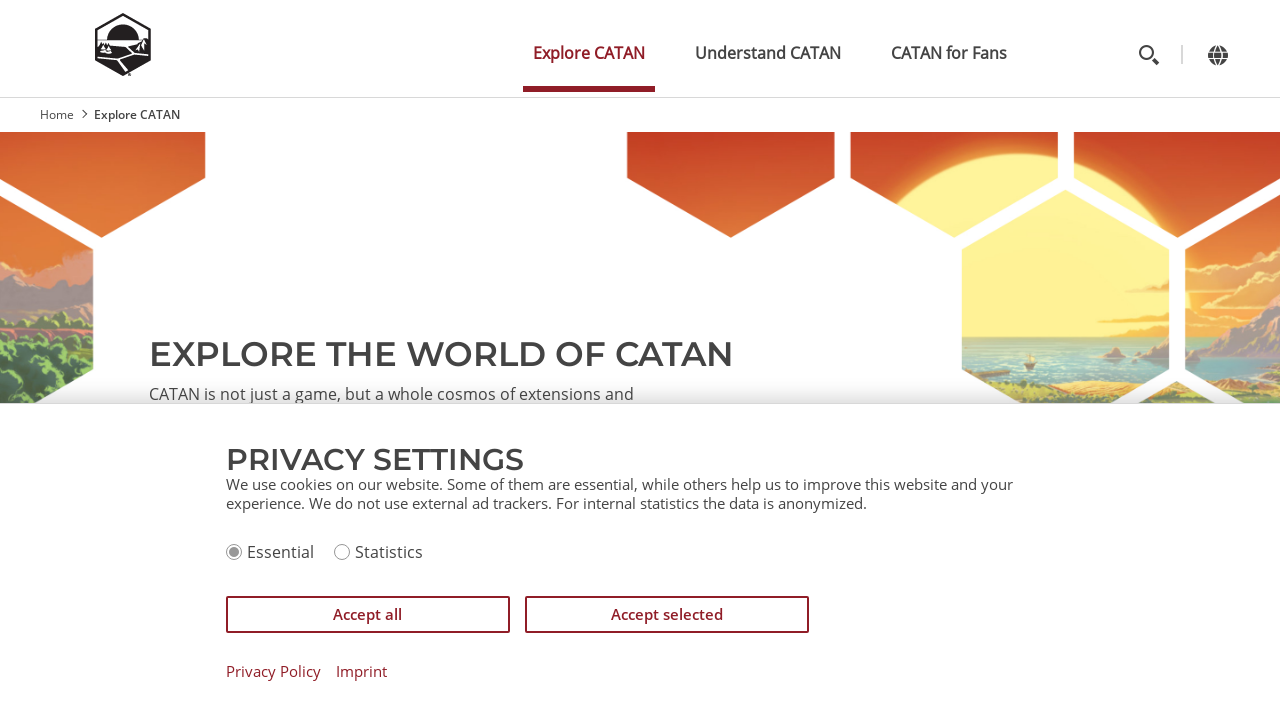

--- FILE ---
content_type: text/html; charset=UTF-8
request_url: https://www.catan.com/explore-catan
body_size: 9471
content:
<!DOCTYPE html>
<html lang="en" dir="ltr" prefix="og: https://ogp.me/ns#">
  <head>
    <meta charset="utf-8" />
<link rel="canonical" href="https://www.catan.com/explore-catan" />
<meta property="og:site_name" content="CATAN" />
<meta property="og:url" content="https://www.catan.com/explore-catan" />
<meta property="og:title" content="Explore CATAN" />
<meta name="Generator" content="Drupal 10 (https://www.drupal.org)" />
<meta name="MobileOptimized" content="width" />
<meta name="HandheldFriendly" content="true" />
<meta name="viewport" content="width=device-width, initial-scale=1.0" />
<link rel="icon" href="/themes/custom/catan/favicon.ico" type="image/vnd.microsoft.icon" />
<link rel="alternate" hreflang="en" href="https://www.catan.com/explore-catan" />
<link href="/rss-news.xml" rel="alternate" title="News feed" type="application/rss+xml" />

    <title>Explore CATAN | CATAN</title>
      
  <!-- Matomo Tag Manager -->
    <script>
    var _mtm = window._mtm = window._mtm || [];
    _mtm.push({'mtm.startTime': (new Date().getTime()), 'event': 'mtm.Start'});
    var d=document, g=d.createElement('script'), s=d.getElementsByTagName('script')[0];
    g.async=true; g.src='https://matomo.catan.com/js/container_jeUkKVbu.js'; s.parentNode.insertBefore(g,s);
    </script>
    <!-- End Matomo Tag Manager -->
  
    <link rel="stylesheet" media="all" href="/sites/default/files/css/css_APo9DRuDsUdrdnjzT7x8PpiwHJZIbjmlYgTYMzTcFf0.css?delta=0&amp;language=en&amp;theme=catan&amp;include=[base64]" />
<link rel="stylesheet" media="all" href="/sites/default/files/css/css_Bj5G3jVjqwtaSR-se360P-eBxOUGkLZ92PQvRz83JAo.css?delta=1&amp;language=en&amp;theme=catan&amp;include=[base64]" />
<link rel="stylesheet" media="all" href="/sites/default/files/css/css_mV4GE2kbUyKUcUY4mFZMgLnCh_ViWH1JgkLH4pKiTns.css?delta=2&amp;language=en&amp;theme=catan&amp;include=[base64]" />

    
      <link rel="icon" type="image/png" href="/themes/custom/catan/favicons/favicon-96x96.png" sizes="96x96">
      <link rel="icon" type="image/svg+xml" href="/themes/custom/catan/favicons/favicon.svg">
      <link rel="shortcut icon" href="/themes/custom/catan/favicons/favicon.ico">
      <link rel="apple-touch-icon" sizes="180x180" href="/themes/custom/catan/favicons/apple-touch-icon.png">
      <meta name="apple-mobile-web-app-title" content="Catan">
      <link rel="manifest" href="/themes/custom/catan/favicons/site.webmanifest">
  </head>
  <body class="path-node page-node-type-standard-page">
        
      

  
    
    
      <div class="region-top-header region">
    <div class=" container-xl">
      <div class="row">
        <div class="col-12 header-wrapper">
                <div id="block-catan-branding" class="block block-system block-system-branding-block">
  
    
        <a href="https://www.catan.com/" rel="home" class="site-logo" aria-label="Zur Startseite">
      <img src="/themes/custom/catan/logo.svg" alt="Catan Logo">
    </a>
        <ul class="skip-links">
    <li><a href="#page-navigation-menu">Go to Navigation</a></li>
    <li><a href="#main-content">Go to Content</a></li>
    <li><a href="#site-footer">Go to Footer</a></li>
  </ul>
      </div>
<nav aria-labelledby="block-catan-mainmenu-menu" id="block-catan-mainmenu" class="block block-menu navigation menu--main-menu">
            
  <h2 class="visually-hidden" id="block-catan-mainmenu-menu">Main menu</h2>
  

        <div class="main-menu--wrapper">
      <button class="main-menu--btn-close"></button>
      
              <ul class="menu">
                    <li class="menu-item menu-item--expanded menu-item--active-trail">
        <a href="https://www.catan.com/explore-catan" data-drupal-link-system-path="node/1630" class="is-active" aria-current="page">Explore CATAN</a>
                                <ul class="menu">
                    <li class="menu-item">
        <a href="https://www.catan.com/explore-catan/catan-core-family-games" data-drupal-link-system-path="node/1651">CATAN Basegame + Expansions</a>
              </li>
                <li class="menu-item">
        <a href="https://www.catan.com/explore-catan/catan-stand-alones-variants" data-drupal-link-system-path="node/1652">Stand-Alones &amp; Variants</a>
              </li>
                <li class="menu-item">
        <a href="https://www.catan.com/explore-catan/digital-games" data-drupal-link-system-path="node/1615">Digital CATAN Games</a>
              </li>
                <li class="menu-item">
        <a href="https://www.catan.com/explore-catan/ludography" data-drupal-link-system-path="node/1846">Ludography</a>
              </li>
        </ul>
  
              </li>
                <li class="menu-item menu-item--expanded">
        <a href="https://www.catan.com/understand-catan/how-do-i-learn-catan" data-drupal-link-system-path="node/1603">Understand CATAN</a>
                                <ul class="menu">
                    <li class="menu-item">
        <a href="https://www.catan.com/understand-catan/how-do-i-learn-catan" data-drupal-link-system-path="node/1603">How do I learn CATAN?</a>
              </li>
                <li class="menu-item">
        <a href="https://www.catan.com/understand-catan/game-rules" data-drupal-link-system-path="node/1683">Game Rules</a>
              </li>
                <li class="menu-item">
        <a href="https://www.catan.com/faq" data-drupal-link-system-path="node/1634">Frequently Asked Questions (FAQ)</a>
              </li>
        </ul>
  
              </li>
                <li class="menu-item menu-item--expanded">
        <a href="https://www.catan.com/catan-fans" data-drupal-link-system-path="node/1710">CATAN for Fans</a>
                                <ul class="menu">
                    <li class="menu-item">
        <a href="https://www.catan.com/catan-fans/news" data-drupal-link-system-path="node/1635">News</a>
              </li>
                <li class="menu-item">
        <a href="https://www.catan.com/catan-fans/events" data-drupal-link-system-path="node/1602">Events</a>
              </li>
                <li class="menu-item">
        <a href="https://www.catan.com/catan-fans/championships" data-drupal-link-system-path="node/1657">Tournaments &amp; Championships</a>
              </li>
                <li class="menu-item">
        <a href="https://www.catan.com/catan-novels" data-drupal-link-system-path="node/2005">CATAN Novels</a>
              </li>
        </ul>
  
              </li>
        </ul>
  


    </div>
  </nav>

<div class="views-exposed-form block search-block-form block-search block-views block-views-exposed-filter-blockwebsite-suche-page-1" data-drupal-selector="views-exposed-form-website-suche-page-1" id="block-hervorgehobenesformularwebsite-suchepage-1">
  
    
  <div class="container-xl">
    <div class="row">
      <button class="search__close-btn"></button>
      <form action="https://www.catan.com/website-suche" method="get" id="views-exposed-form-website-suche-page-1" accept-charset="UTF-8">
  

    <div class="js-form-item form-item js-form-type-search-api-autocomplete form-type-search-api-autocomplete js-form-item-search-api-fulltext form-item-search-api-fulltext form-no-label">
      <label for="edit-search-api-fulltext" class="visually-hidden">Volltextsuche</label>
        <input placeholder="Search term" data-drupal-selector="edit-search-api-fulltext" data-search-api-autocomplete-search="website_suche" class="form-autocomplete form-text" data-autocomplete-path="https://www.catan.com/search_api_autocomplete/website_suche?display=page_1&amp;&amp;filter=search_api_fulltext" type="text" id="edit-search-api-fulltext" name="search_api_fulltext" value="" size="30" maxlength="128">
<div class="delete-btn"></div>

        </div>
<div data-drupal-selector="edit-actions" class="form-actions js-form-wrapper form-wrapper" id="edit-actions"><div class="input-wrapper">
  <div class="input-container">
    <input data-drupal-selector="edit-submit-website-suche" type="submit" id="edit-submit-website-suche" value="Suchen" class="button js-form-submit form-submit">
  </div>
</div>
</div>


</form>

      </div>
  </div>
</div>
<div class="language-switcher-language-url block block-language block-language-blocklanguage-content" id="block-languageswitcher" role="navigation">
  
    
      <div class="container">
      <div class="row">
        <div class="lang__close-btn"></div>
        <ul class="links"><li data-drupal-link-system-path="node/1630" class="is-active" aria-current="page"><a href="https://www.catan.com/explore-catan" class="language-link is-active" hreflang="en" data-drupal-link-system-path="node/1630" aria-current="page">English</a></li><li data-drupal-link-system-path="node/1630" class="is-active" aria-current="page"><a href="https://www.catan.de/catan-entdecken" class="language-link" hreflang="de" data-drupal-link-system-path="node/1359">German</a></li></ul>
      </div>
    </div>
  </div>

          <div class="icons-menu">
                          <button aria-label="Toggle search" class="icons-menu__button search"></button>
                        <button aria-label="Change language" class="icons-menu__button language"></button>
            <button class="icons-menu__button main-menu"></button>
          </div>
          <div class="menu-close"><button aria-label="Close menu"></button></div>
        </div>

      </div>
    </div>
  </div>


    
    
    
  

  
  
  
  <main>
    <div>
                        <div class="region region-breadcrumb">
          <div id="block-breadcrumbs-0" class="block block-system block-system-breadcrumb-block">
  
    
            <div class="container-xl">
    <nav class="breadcrumb" aria-labelledby="system-breadcrumb">
      <p id="system-breadcrumb" class="visually-hidden">Breadcrumb</p>
      <ol>
              <li>
                                    <a href="https://www.catan.com/">Home</a>
                              </li>
              <li>
                                    <span>Explore CATAN</span>
                              </li>
            </ol>
    </nav>
  </div>
  

        </div>

  </div>

                    <div class="clearfix">
            <div>
              <section class="section">
                <a id="main-content" tabindex="-1"></a>
                  <div class="region region-content">
    
<article class="node node--type-standard-page node--promoted node--view-mode-full">

  
    

  
  <div class="node__content">
    
      <div class="field field--name-field-page-content field--type-entity-reference-revisions field--label-hidden field__items">
              <div class="field__item">




  <div class="paragraph paragraph--type--hexagon-header paragraph--view-mode--default hexagon-header hexagon-header--product-overview">
    <div class="hexagon-header__images">
      <div class="hexagon-header__images-inner" data-aos="zoom-out" data-aos-duration="1500">
        <div class="hexagon-header__desktop-image">
          
            <div class="field field--name-field-desktop-image field--type-entity-reference field--label-hidden field__item"><article class="media media--type-image media--view-mode-fullwidth-teaser-paragraph-background-">
  
      
  <div class="field field--name-field-media-image field--type-image field--label-visually_hidden">
    <div class="field__label visually-hidden">Image</div>
              <div class="field__item">    <picture>
            <img loading="eager" width="2880" height="1100" src="/sites/default/files/2025-03/Header_ProduktU%CC%88bersicht_CATAN25.jpg" alt="CATAN Header 2025">

  </picture>

</div>
          </div>

  </article>
</div>
      
        </div>
        <div class="hexagon-header__mobile-image">
          
            <div class="field field--name-field-mobile-image field--type-entity-reference field--label-hidden field__item"><article class="media media--type-image media--view-mode-fullwidth-teaser-paragraph-background-">
  
      
  <div class="field field--name-field-media-image field--type-image field--label-visually_hidden">
    <div class="field__label visually-hidden">Image</div>
              <div class="field__item">    <picture>
            <img loading="eager" width="2880" height="1100" src="/sites/default/files/2025-03/Header_ProduktU%CC%88bersicht_NE25_MOBIL.jpg" alt="CATAN Header 2025">

  </picture>

</div>
          </div>

  </article>
</div>
      
        </div>
      </div>
    </div>
    <div class="container-xl">
      <div class="row">
        <div class="col-9 offset-lg-1 col-lg-7">
          
      <div class="field field--name-field-content field--type-entity-reference-revisions field--label-hidden field__items">
              <div class="field__item">  <div class="paragraph paragraph--type--spacer paragraph--view-mode--default">
    <div class="spacer spacer--m"></div>
  </div>
</div>
              <div class="field__item">  <div class="paragraph paragraph--type--spacer paragraph--view-mode--default">
    <div class="spacer spacer--s"></div>
  </div>
</div>
              <div class="field__item">  <div class="paragraph paragraph--type--headline paragraph--view-mode--default headline" data-aos="fade-up">
          <div class="container-xl">
        <div class="row">
          <div class="col-12">
            <h1 class="h1">
              
            <div class="field field--name-field-headline-text field--type-string-long field--label-hidden field__item">Explore the World of CATAN</div>
      
            </h1>
          </div><!-- end col-12 -->
        </div><!-- end row -->
      </div><!-- end container-xl -->
      </div>
</div>
              <div class="field__item">  <div class="paragraph paragraph--type--spacer paragraph--view-mode--default">
    <div class="spacer spacer--xs"></div>
  </div>
</div>
              <div class="field__item">  <div class="paragraph paragraph--type--text paragraph--view-mode--default" data-aos="fade-up">
    <div class="container-xl text-container">
      <div class="row text-row">
          <div class="col-lg-9 text-col">
                          
            <div class="clearfix text-formatted field field--name-field-text field--type-text-long field--label-hidden field__item"><p>CATAN is not just a game, but a whole cosmos of extensions and variants, so that everyone can find a personal CATAN. In addition to the CATAN core family with its numerous extensions and additions, there are a large number of independent editions that can be played without the <em>CATAN - The Game</em> and some of them offer additional extensions and scenarios themselves.</p><p>And CATAN is not just an analog board game, but was implemented for various computer systems at an early stage. Adaptations for modern tablets and smartphones are of course a matter of course.</p></div>
      
                      </div>
      </div>
    </div>
  </div>
</div>
          </div>
  
        </div>
      </div>
    </div>
  </div>
</div>
              <div class="field__item">  <div class="paragraph paragraph--type--spacer paragraph--view-mode--default">
    <div class="spacer spacer--s"></div>
  </div>
</div>
              <div class="field__item">  <div class="paragraph paragraph--type--highlight-teaser paragraph--view-mode--default container highlight-teaser teaser-size--large" data-aos="fade-up">
    <div class="row">
      <div class="container-md">
        <div class="row">
          <div class="highlight-teaser__wrapper">
                          <div class="highlight-teaser__container">
                <div class="highlight-teaser__image">
                  
            <div class="field field--name-field-highlight-image field--type-entity-reference field--label-hidden field__item"><article class="media media--type-image media--view-mode-highlight-teaser-vm">
  
      
  <div class="field field--name-field-media-image field--type-image field--label-visually_hidden">
    <div class="field__label visually-hidden">Image</div>
              <div class="field__item">    <picture>
            <img loading="eager" width="795" height="449" src="/sites/default/files/2025-06/2025_Catan-Website_ExploreBanner.jpg" alt="CATAN Core Games">

  </picture>

</div>
          </div>

  </article>
</div>
      
                </div>
                <div class="highlight-teaser__content">
                  
            <div class="field field--name-field-highlight-title field--type-string field--label-hidden field__item">CATAN and its Expansions</div>
      
                  
            <div class="field field--name-field-highlight-text field--type-string-long field--label-hidden field__item">The CATAN core family is based on the classic base game CATAN. This can be combined and expanded with numerous extensions and additions.</div>
      
                  
            <div class="field field--name-field-highlight-link field--type-link field--label-hidden field__item"><a href="https://www.catan.com/explore-catan/catan-core-family-games">Explore the CATAN Core Family of Games</a></div>
      
                </div>
              </div>
                      </div>
        </div>
      </div>
    </div>
  </div>
</div>
              <div class="field__item">  <div class="paragraph paragraph--type--spacer paragraph--view-mode--default">
    <div class="spacer spacer--l"></div>
  </div>
</div>
              <div class="field__item">  <div class="paragraph paragraph--type--highlight-teaser paragraph--view-mode--default container highlight-teaser teaser-size--large" data-aos="fade-up">
    <div class="row">
      <div class="container-md">
        <div class="row">
          <div class="highlight-teaser__wrapper">
                          <div class="highlight-teaser__container">
                <div class="highlight-teaser__image">
                  
            <div class="field field--name-field-highlight-image field--type-entity-reference field--label-hidden field__item"><article class="media media--type-image media--view-mode-highlight-teaser-vm">
  
      
  <div class="field field--name-field-media-image field--type-image field--label-visually_hidden">
    <div class="field__label visually-hidden">Image</div>
              <div class="field__item">    <picture>
            <img loading="eager" width="1500" height="847" src="/sites/default/files/2025-06/2025_Catan-Website_ExplorerStandalones.jpg" alt="CATAN Stand-Alone &amp; Variants">

  </picture>

</div>
          </div>

  </article>
</div>
      
                </div>
                <div class="highlight-teaser__content">
                  
            <div class="field field--name-field-highlight-title field--type-string field--label-hidden field__item">CATAN Stand-Alone &amp; Variants</div>
      
                  
            <div class="field field--name-field-highlight-text field--type-string-long field--label-hidden field__item">Games from this category are independent and can be played without the CATAN base game. Some of them even have their own expansions and additions for which the respective basic game is required. In this category, CATAN reveals all its flexibility and varies the typical feel of the game in numerous ways.</div>
      
                  
            <div class="field field--name-field-highlight-link field--type-link field--label-hidden field__item"><a href="https://www.catan.com/explore-catan/catan-stand-alones-variants">Explore CATAN Stand-Alones &amp; Variants</a></div>
      
                </div>
              </div>
                      </div>
        </div>
      </div>
    </div>
  </div>
</div>
              <div class="field__item">  <div class="paragraph paragraph--type--spacer paragraph--view-mode--default">
    <div class="spacer spacer--l"></div>
  </div>
</div>
              <div class="field__item">  <div class="paragraph paragraph--type--highlight-teaser paragraph--view-mode--default container highlight-teaser teaser-size--large" data-aos="fade-up">
    <div class="row">
      <div class="container-md">
        <div class="row">
          <div class="highlight-teaser__wrapper">
                          <div class="highlight-teaser__container">
                <div class="highlight-teaser__image">
                  
            <div class="field field--name-field-highlight-image field--type-entity-reference field--label-hidden field__item"><article class="media media--type-image media--view-mode-highlight-teaser-vm">
  
      
  <div class="field field--name-field-media-image field--type-image field--label-visually_hidden">
    <div class="field__label visually-hidden">Image</div>
              <div class="field__item">    <picture>
            <img loading="eager" width="1690" height="954" src="/sites/default/files/2025-03/2025_Digital_Banner.jpg" alt="CATAN Digital ">

  </picture>

</div>
          </div>

  </article>
</div>
      
                </div>
                <div class="highlight-teaser__content">
                  
            <div class="field field--name-field-highlight-title field--type-string field--label-hidden field__item">Digital CATAN Games</div>
      
                  
            <div class="field field--name-field-highlight-text field--type-string-long field--label-hidden field__item">CATAN has already been adapted for numerous digital platforms. In this category, the current versions for PC, Mac, smartphone, tablet and even various VR systems are presented.</div>
      
                  
            <div class="field field--name-field-highlight-link field--type-link field--label-hidden field__item"><a href="https://www.catan.com/explore-catan/digital-games">Explore digital CATAN Games</a></div>
      
                </div>
              </div>
                      </div>
        </div>
      </div>
    </div>
  </div>
</div>
              <div class="field__item">  <div class="paragraph paragraph--type--spacer paragraph--view-mode--default">
    <div class="spacer spacer--l"></div>
  </div>
</div>
              <div class="field__item">
  


<style>
  .fullwidth-teaser--698837184 {
    --gradientStartColor: #be3c24;
    --gradienEndColor: #9F070D
  }
</style>

  

  <div class="paragraph paragraph--type--fullwidth-teaser paragraph--view-mode--default fullwidth-teaser fullwidth-teaser--default text-white fullwidth-teaser--698837184" data-aos="fade-up">

          <div class="fullwidth-teaser__background-image">
        
            <div class="field field--name-field-background-image field--type-entity-reference field--label-hidden field__item"><article class="media media--type-image media--view-mode-fullwidth-teaser-paragraph-background-">
  
      
  <div class="field field--name-field-media-image field--type-image field--label-visually_hidden">
    <div class="field__label visually-hidden">Image</div>
              <div class="field__item">    <picture>
            <img loading="eager" width="2000" height="635" src="/sites/default/files/2025-03/CATAN_DasSpiel_Teaser_sun.png" alt="CATAN - Das Spiel Banner">

  </picture>

</div>
          </div>

  </article>
</div>
      
      </div>
    
    <div class="fullwidth-teaser__overlay image-below"></div>

    <div class="container-xl">
      <div class="row">
                <div class="col-lg-8 offset-lg-1 fullwidth-teaser__text-content">
          <h2>
            <div class="field field--name-field-headline-text field--type-string-long field--label-hidden field__item">Game not found?</div>
      </h2>
          
            <div class="clearfix text-formatted field field--name-field-text field--type-text-long field--label-hidden field__item"><p>You can find more games from the world of CATAN in our ludography.</p></div>
      
          
            <div class="field field--name-field-link field--type-link field--label-hidden field__item"><a href="https://www.catan.com/explore-catan/ludography">Visit Ludography</a></div>
      
        </div>
      </div>
    </div>
  </div>
</div>
              <div class="field__item">  <div class="paragraph paragraph--type--spacer paragraph--view-mode--default">
    <div class="spacer spacer--xl"></div>
  </div>
</div>
          </div>
  
  </div>

</article>

  </div>

              </section>
            </div>
          </div>
      </div>
  </main>

  <footer class="site-footer" data-aos="fade-up" id="site-footer">
          <div class="site-footer__top clearfix row">
        <div class="footer--container">
            <div class="region region-footer-first">
          <div id="block-footersocialsharing" class="block block-block-content block-block-contentf77dfe65-2ec5-4a51-b072-2c1e1c175bb2">
  
    
      
            <div class="field field--name-field-facebook field--type-link field--label-hidden field__item"><a href="https://www.facebook.com/CatanCommunity/" target="_blank">https://www.facebook.com/CatanCommunity/</a></div>
      
            <div class="field field--name-field-twitter field--type-link field--label-hidden field__item"><a href="https://twitter.com/settlersofcatan" target="_blank">https://twitter.com/settlersofcatan</a></div>
      
            <div class="field field--name-field-instagram field--type-link field--label-hidden field__item"><a href="https://www.instagram.com/settlersofcatan" target="_blank">https://www.instagram.com/settlersofcatan</a></div>
      
            <div class="field field--name-field-youtube field--type-link field--label-hidden field__item"><a href="https://www.youtube.com/channel/UCX6UdL_rHGunjKD7Jfa2mww" target="_blank">https://www.youtube.com/channel/UCX6UdL_rHGunjKD7Jfa2mww</a></div>
      
        </div>
<div  id="block-footer" class="block block-menu navigation menu--footer">
            
  <p class="sr-only" id="block-footer-menu">Footer</p>
  

        
              <ul class="menu">
                    <li class="menu-item">
        <a href="https://www.catan.com/about-us" title="All about us and the CATAN GmbH" data-drupal-link-system-path="node/29">About us</a>
              </li>
                <li class="menu-item">
        <a href="https://www.catan.com/node/450" title="Probleme mit einem CATAN Spiel? Hier gibt es Hilfe." data-drupal-link-system-path="node/450">Service (German)</a>
              </li>
                <li class="menu-item">
        <a href="https://www.catan.com/service" data-drupal-link-system-path="node/1625">Service (English)</a>
              </li>
                <li class="menu-item">
        <a href="https://www.catan.com/press-inquiries" data-drupal-link-system-path="node/1981">Press</a>
              </li>
                <li class="menu-item">
        <a href="https://www.catan.com/contact" title="Contact us" data-drupal-link-system-path="node/449">Contact</a>
              </li>
        </ul>
  


  </div>

  </div>

          
          
          
        </div>
      </div>
              <div class="site-footer__bottom row">
        <div class="footer--container">
            <div class="region region-footer-fifth">
    <div  id="block-footerbottom" class="block block-menu navigation menu--footer-bottom">
            
  <p class="sr-only" id="block-footerbottom-menu">Footer bottom</p>
  

        
              <ul class="menu">
                    <li class="menu-item">
        <a href="https://www.catan.com/imprint" data-drupal-link-system-path="node/4">Imprint</a>
              </li>
                <li class="menu-item">
        <a href="https://www.catan.com/privacy-policy" data-drupal-link-system-path="node/51">Privacy Policy</a>
              </li>
                <li class="menu-item">
        <a href="https://www.catan.com/guidelines-dealing-intellectual-property-catan" data-drupal-link-system-path="node/1584">IP Policy</a>
              </li>
        </ul>
  


  </div>

  </div>

          <div class="copyright"><span>©</span> CATAN GmbH 2026
        </div>
        </div>
      </div>
      </footer>
    <button aria-label="To top" class="arrow-up">
    <i class="fa fa-chevron-up"></i>
  </button>



    
    <script type="application/json" data-drupal-selector="drupal-settings-json">{"path":{"baseUrl":"\/","pathPrefix":"","currentPath":"node\/1630","currentPathIsAdmin":false,"isFront":false,"currentLanguage":"en"},"pluralDelimiter":"\u0003","suppressDeprecationErrors":true,"ajaxPageState":{"libraries":"[base64]","theme":"catan","theme_token":null},"ajaxTrustedUrl":{"https:\/\/www.catan.com\/website-suche":true},"eu_cookie_compliance":{"cookie_policy_version":"1.0.0","popup_enabled":true,"popup_agreed_enabled":false,"popup_hide_agreed":false,"popup_clicking_confirmation":false,"popup_scrolling_confirmation":false,"popup_html_info":"\u003Cdiv role=\u0022alertdialog\u0022 aria-labelledby=\u0022popup-text\u0022  class=\u0022eu-cookie-compliance-banner eu-cookie-compliance-banner-info eu-cookie-compliance-banner--categories\u0022\u003E\n  \u003Cdiv class=\u0022popup-content info eu-cookie-compliance-content\u0022\u003E\n    \u003Cdiv id=\u0022popup-text\u0022 class=\u0022eu-cookie-compliance-message\u0022\u003E\n      \u003Ch2\u003EPrivacy settings\u003C\/h2\u003E\u003Cp\u003EWe use cookies on our website. Some of them are essential, while others help us to improve this website and your experience. We do not use external ad trackers. For internal statistics the data is anonymized.\u003C\/p\u003E\n    \u003C\/div\u003E\n\n          \u003Cdiv id=\u0022eu-cookie-compliance-categories\u0022 class=\u0022eu-cookie-compliance-categories\u0022\u003E\n\n        \u003Cdiv class=\u0022eu-cookie-compliance-category\u0022\u003E\n          \u003Cdiv class=\u0022eu-cookie-compliance-checkboxes\u0022\u003E\n                                                                                                                  \u003Cdiv class=\u0022eu-cookie-compliance-checkbox checked--true disabled--true\u0022\u003E\n                \u003Cdiv class=\u0022checked--true disabled--true check-placeholder\u0022\u003E\n                  \u003Cdiv class=\u0022check-placeholder__inner\u0022\u003E\u003C\/div\u003E\n                \u003C\/div\u003E\n                \u003Cdiv class=\u0022check-placeholder__label\u0022\u003EEssential\u003C\/div\u003E\n                \u003Cinput type=\u0022checkbox\u0022 name=\u0022cookie-categories\u0022 id=\u0022cookie-category-essential\u0022\n                       value=\u0022essential\u0022\n                   checked                    disabled  \u003E\n                \u003Clabel for=\u0022cookie-category-essential\u0022\u003EEssential\u003C\/label\u003E\n              \u003C\/div\u003E\n                                                                                                                                \u003Cdiv class=\u0022eu-cookie-compliance-checkbox checked--false disabled--false\u0022\u003E\n                \u003Cdiv class=\u0022checked--false disabled--false check-placeholder\u0022\u003E\n                  \u003Cdiv class=\u0022check-placeholder__inner\u0022\u003E\u003C\/div\u003E\n                \u003C\/div\u003E\n                \u003Cdiv class=\u0022check-placeholder__label\u0022\u003EStatistics\u003C\/div\u003E\n                \u003Cinput type=\u0022checkbox\u0022 name=\u0022cookie-categories\u0022 id=\u0022cookie-category-statistics\u0022\n                       value=\u0022statistics\u0022\n                                     \u003E\n                \u003Clabel for=\u0022cookie-category-statistics\u0022\u003EStatistics\u003C\/label\u003E\n              \u003C\/div\u003E\n                                    \u003C\/div\u003E\n\n        \u003C\/div\u003E\n      \u003C\/div\u003E\n    \n    \u003Cdiv id=\u0022popup-buttons\u0022 class=\u0022eu-cookie-compliance-buttons eu-cookie-compliance-has-categories\u0022\u003E\n      \u003Cbutton type=\u0022button\u0022 class=\u0022agree-button eu-cookie-compliance-default-button\u0022\u003EAccept all\u003C\/button\u003E\n              \u003Cbutton type=\u0022button\u0022 class=\u0022eu-cookie-withdraw-button visually-hidden\u0022\u003EEinverst\u00e4ndniserkl\u00e4rung zur\u00fcckziehen\u003C\/button\u003E\n                    \u003Cdiv class=\u0022eu-cookie-compliance-categories-buttons\u0022\u003E\n          \u003Cbutton type=\u0022button\u0022\n                  class=\u0022eu-cookie-compliance-save-preferences-button\u0022\u003EAccept selected\u003C\/button\u003E\n        \u003C\/div\u003E\n          \u003C\/div\u003E\n          \u003Cdiv class=\u0022cookie-additional-links\u0022\u003E\n        \u003Ca target=\u0022_blank\u0022 class=\u0022find-more-button eu-cookie-compliance-more-button\u0022\u003EPrivacy Policy\u003C\/a\u003E\n        \u003Ca href=\u0022\/imprint\u0022 target=\u0022_blank\u0022 class=\u0022\u0022\u003EImprint\u003C\/a\u003E\n      \u003C\/div\u003E\n      \u003C\/div\u003E\n\u003C\/div\u003E","use_mobile_message":false,"mobile_popup_html_info":"\u003Cdiv role=\u0022alertdialog\u0022 aria-labelledby=\u0022popup-text\u0022  class=\u0022eu-cookie-compliance-banner eu-cookie-compliance-banner-info eu-cookie-compliance-banner--categories\u0022\u003E\n  \u003Cdiv class=\u0022popup-content info eu-cookie-compliance-content\u0022\u003E\n    \u003Cdiv id=\u0022popup-text\u0022 class=\u0022eu-cookie-compliance-message\u0022\u003E\n      \n    \u003C\/div\u003E\n\n          \u003Cdiv id=\u0022eu-cookie-compliance-categories\u0022 class=\u0022eu-cookie-compliance-categories\u0022\u003E\n\n        \u003Cdiv class=\u0022eu-cookie-compliance-category\u0022\u003E\n          \u003Cdiv class=\u0022eu-cookie-compliance-checkboxes\u0022\u003E\n                                                                                                                  \u003Cdiv class=\u0022eu-cookie-compliance-checkbox checked--true disabled--true\u0022\u003E\n                \u003Cdiv class=\u0022checked--true disabled--true check-placeholder\u0022\u003E\n                  \u003Cdiv class=\u0022check-placeholder__inner\u0022\u003E\u003C\/div\u003E\n                \u003C\/div\u003E\n                \u003Cdiv class=\u0022check-placeholder__label\u0022\u003EEssential\u003C\/div\u003E\n                \u003Cinput type=\u0022checkbox\u0022 name=\u0022cookie-categories\u0022 id=\u0022cookie-category-essential\u0022\n                       value=\u0022essential\u0022\n                   checked                    disabled  \u003E\n                \u003Clabel for=\u0022cookie-category-essential\u0022\u003EEssential\u003C\/label\u003E\n              \u003C\/div\u003E\n                                                                                                                                \u003Cdiv class=\u0022eu-cookie-compliance-checkbox checked--false disabled--false\u0022\u003E\n                \u003Cdiv class=\u0022checked--false disabled--false check-placeholder\u0022\u003E\n                  \u003Cdiv class=\u0022check-placeholder__inner\u0022\u003E\u003C\/div\u003E\n                \u003C\/div\u003E\n                \u003Cdiv class=\u0022check-placeholder__label\u0022\u003EStatistics\u003C\/div\u003E\n                \u003Cinput type=\u0022checkbox\u0022 name=\u0022cookie-categories\u0022 id=\u0022cookie-category-statistics\u0022\n                       value=\u0022statistics\u0022\n                                     \u003E\n                \u003Clabel for=\u0022cookie-category-statistics\u0022\u003EStatistics\u003C\/label\u003E\n              \u003C\/div\u003E\n                                    \u003C\/div\u003E\n\n        \u003C\/div\u003E\n      \u003C\/div\u003E\n    \n    \u003Cdiv id=\u0022popup-buttons\u0022 class=\u0022eu-cookie-compliance-buttons eu-cookie-compliance-has-categories\u0022\u003E\n      \u003Cbutton type=\u0022button\u0022 class=\u0022agree-button eu-cookie-compliance-default-button\u0022\u003EAccept all\u003C\/button\u003E\n              \u003Cbutton type=\u0022button\u0022 class=\u0022eu-cookie-withdraw-button visually-hidden\u0022\u003EEinverst\u00e4ndniserkl\u00e4rung zur\u00fcckziehen\u003C\/button\u003E\n                    \u003Cdiv class=\u0022eu-cookie-compliance-categories-buttons\u0022\u003E\n          \u003Cbutton type=\u0022button\u0022\n                  class=\u0022eu-cookie-compliance-save-preferences-button\u0022\u003EAccept selected\u003C\/button\u003E\n        \u003C\/div\u003E\n          \u003C\/div\u003E\n          \u003Cdiv class=\u0022cookie-additional-links\u0022\u003E\n        \u003Ca target=\u0022_blank\u0022 class=\u0022find-more-button eu-cookie-compliance-more-button\u0022\u003EPrivacy Policy\u003C\/a\u003E\n        \u003Ca href=\u0022\/imprint\u0022 target=\u0022_blank\u0022 class=\u0022\u0022\u003EImprint\u003C\/a\u003E\n      \u003C\/div\u003E\n      \u003C\/div\u003E\n\u003C\/div\u003E","mobile_breakpoint":768,"popup_html_agreed":false,"popup_use_bare_css":true,"popup_height":"auto","popup_width":"100%","popup_delay":0,"popup_link":"https:\/\/www.catan.com\/privacy-policy","popup_link_new_window":true,"popup_position":false,"fixed_top_position":true,"popup_language":"en","store_consent":false,"better_support_for_screen_readers":true,"cookie_name":"","reload_page":false,"domain":"","domain_all_sites":false,"popup_eu_only":false,"popup_eu_only_js":false,"cookie_lifetime":100,"cookie_session":0,"set_cookie_session_zero_on_disagree":0,"disagree_do_not_show_popup":false,"method":"categories","automatic_cookies_removal":true,"allowed_cookies":"","withdraw_markup":"\u003Cbutton type=\u0022button\u0022 class=\u0022eu-cookie-withdraw-tab\u0022\u003EPrivacy policy\u003C\/button\u003E\n\u003Cdiv aria-labelledby=\u0022popup-text\u0022 class=\u0022eu-cookie-withdraw-banner\u0022\u003E\n  \u003Cdiv class=\u0022popup-content info eu-cookie-compliance-content\u0022\u003E\n    \u003Cdiv id=\u0022popup-text\u0022 class=\u0022eu-cookie-compliance-message\u0022 role=\u0022document\u0022\u003E\n      \u003Ch2\u003EPrivacy settings\u003C\/h2\u003E\u003Cp\u003EWe use cookies on our website. Some of them are essential, while others help us to improve this website and your experience. We do not use external ad trackers. For internal statistics the data is anonymized.\u003C\/p\u003E\n    \u003C\/div\u003E\n    \u003Cdiv id=\u0022popup-buttons\u0022 class=\u0022eu-cookie-compliance-buttons\u0022\u003E\n      \u003Cbutton type=\u0022button\u0022 class=\u0022eu-cookie-withdraw-button \u0022\u003EEinverst\u00e4ndniserkl\u00e4rung zur\u00fcckziehen\u003C\/button\u003E\n    \u003C\/div\u003E\n  \u003C\/div\u003E\n\u003C\/div\u003E","withdraw_enabled":false,"reload_options":0,"reload_routes_list":"","withdraw_button_on_info_popup":false,"cookie_categories":["essential","statistics"],"cookie_categories_details":{"essential":{"uuid":"a862a432-8f47-4751-91e3-18db50a5d065","langcode":"en","status":true,"dependencies":[],"id":"essential","label":"Essential","description":"","checkbox_default_state":"required","weight":-9},"statistics":{"uuid":"16f26db0-f851-41f2-82c5-950aa203bfed","langcode":"en","status":true,"dependencies":[],"id":"statistics","label":"Statistics","description":"","checkbox_default_state":"unchecked","weight":-8}},"enable_save_preferences_button":true,"cookie_value_disagreed":"0","cookie_value_agreed_show_thank_you":"1","cookie_value_agreed":"2","containing_element":"body","settings_tab_enabled":false,"olivero_primary_button_classes":"","olivero_secondary_button_classes":"","close_button_action":"close_banner","open_by_default":true,"modules_allow_popup":true,"hide_the_banner":false,"geoip_match":true,"unverified_scripts":[]},"search_api_autocomplete":{"website_suche":{"auto_submit":true,"min_length":2}},"user":{"uid":0,"permissionsHash":"09964258b6b2d6b1a04789e5986b53e9dfce5bbc0ed64b7f9668bd46010cd44c"}}</script>
<script src="/sites/default/files/js/js_CV30EHwN9oudYdouS-u8-FKKZH4k_C99Ni2b3_Kz0Fg.js?scope=footer&amp;delta=0&amp;language=en&amp;theme=catan&amp;include=eJx1yUEOgCAMRNELYThSU2uDjUAJLQtvrxKXuprM-4SONaasK-bF_MxSU6AHgYa5FsCtSAWjLs0tzvSewANI9RC-p7QsWInjFwZj7LQDNgEcrrOwc_zxC6PKPCk"></script>

  </body>
</html>


--- FILE ---
content_type: text/css
request_url: https://www.catan.com/sites/default/files/css/css_Bj5G3jVjqwtaSR-se360P-eBxOUGkLZ92PQvRz83JAo.css?delta=1&language=en&theme=catan&include=eJx9T1GOQjEIvFC1RyKUss8qD5pCY97tbdTs_qx-ATOTYQbdOaDplSlsZHI_Y92bwtrA8SfhJ0GYScHxTdhx4DawXwBrXRQUjjuzfteSaSAFFDG6JcJAzZtYQTl5HNJ0e4FA08N2eMVxGq2H5yf1PhLJ-nRktcqJ53K2W-M19i4NlTj_B8Jqxek3j-c6Zkf5S-jnqX0WaX7hmpxx0GrYG-AMe_pwcP6AJz88eM8FnR_CKJdL
body_size: 54981
content:
/* @license GPL-2.0-or-later https://www.drupal.org/licensing/faq */
.node--unpublished{background-color:#fff4f4;}
@keyframes splide-loading{0%{transform:rotate(0)}to{transform:rotate(1turn)}}.splide__container{position:relative;box-sizing:border-box}.splide__list{margin:0!important;padding:0!important;width:-webkit-max-content;width:max-content;will-change:transform}.splide.is-active .splide__list{display:flex}.splide__pagination{display:inline-flex;align-items:center;width:95%;flex-wrap:wrap;justify-content:center;margin:0}.splide__pagination li{list-style-type:none;display:inline-block;line-height:1;margin:0}.splide{visibility:hidden}.splide,.splide__slide{position:relative;outline:none}.splide__slide{box-sizing:border-box;list-style-type:none!important;margin:0;flex-shrink:0}.splide__slide img{vertical-align:bottom}.splide__slider{position:relative}.splide__spinner{position:absolute;top:0;left:0;right:0;bottom:0;margin:auto;display:inline-block;width:20px;height:20px;border-radius:50%;border:2px solid #999;border-left-color:transparent;animation:splide-loading 1s linear infinite}.splide__track{position:relative;z-index:0;overflow:hidden}.splide--draggable>.splide__track>.splide__list>.splide__slide{-webkit-user-select:none;user-select:none}.splide--fade>.splide__track>.splide__list{display:block}.splide--fade>.splide__track>.splide__list>.splide__slide{position:absolute;top:0;left:0;z-index:0;opacity:0}.splide--fade>.splide__track>.splide__list>.splide__slide.is-active{position:relative;z-index:1;opacity:1}.splide--rtl{direction:rtl}.splide--ttb>.splide__track>.splide__list{display:block}.splide--ttb>.splide__pagination{width:auto}*{-webkit-box-sizing:border-box;box-sizing:border-box}.container,.menu--main-menu,body,.container-fluid,.block-language,.container-xl,.block-views-blockchampionship-block-block-1>div,.block-views-blockchampionship-block-block-2>div,.block-views-blockevent-block-block-2>div,.block-views-blockevent-block-block-1>div,.node--view-mode-news-teaser-highlight,.block-views-blocknews-block-block-1>div,#block-shariffsharebuttons,.view-faq-result-page,.view-faq-result-page .view-content,.pts-carousel__tablet,.paragraph--type--ref-container-pts .field--name-field-ref-container-teasers,.site-footer,.container-lg,.container-md,.container-xs{width:100%;padding-right:8px;padding-left:8px;margin-right:auto;margin-left:auto}.container,.menu--main-menu,body{max-width:340px}@media(min-width:768px){.container-md,.container-sm,.container,.menu--main-menu,body{max-width:688px}}@media(min-width:992px){.container-lg,.container-md,.container-sm,.container,.menu--main-menu,body{max-width:924px}}@media(min-width:1200px){.container-xl,.block-views-blockchampionship-block-block-1>div,.block-views-blockchampionship-block-block-2>div,.block-views-blockevent-block-block-2>div,.block-views-blockevent-block-block-1>div,.node--view-mode-news-teaser-highlight,.block-views-blocknews-block-block-1>div,#block-shariffsharebuttons,.view-faq-result-page,.view-faq-result-page .view-content,.pts-carousel__tablet,.paragraph--type--ref-container-pts .field--name-field-ref-container-teasers,.site-footer,.container-lg,.container-md,.container-sm,.container,.menu--main-menu,body{max-width:1216px}}.row,.block-views-blockchampionship-block-block-1 .view-content,.block-views-blockchampionship-block-block-2 .view-content,.block-views-blockevent-block-block-2 .view-content,.block-views-blockevent-block-block-1 .view-content,.node--view-mode-news-teaser-highlight .news-teaser__container,.block-views-blocknews-block-block-1 .view-content,#block-shariffsharebuttons .shariff,#views-exposed-form-faq-result-page-page-1,.paragraph--type--ref-container-pts .field--name-field-ref-container-teasers .row-container,.images .field--name-field-images,.region-top-header{display:-webkit-box;display:-ms-flexbox;display:flex;-ms-flex-wrap:wrap;flex-wrap:wrap;margin-right:-8px;margin-left:-8px}.no-gutters{margin-right:0;margin-left:0}.no-gutters>.col,.no-gutters>[class*=col-]{padding-right:0;padding-left:0}.col-xl,.col-xl-auto,.col-xl-12,.col-xl-11,.col-xl-10,.col-xl-9,.col-xl-8,.col-xl-7,.col-xl-6,.game-hierarchy .hexagon__items,.col-xl-5,.col-xl-4,.game-hierarchy .hexagon__tabs,.col-xl-3,.col-xl-2,.col-xl-1,.col-lg,.col-lg-auto,.col-lg-12,.hexagon-header .field--name-field-content .external-video .external-video__col,.tabs-paragraph .tab-content .tab-pane .external-video .external-video__col,.paragraph--type--accordion .field--name-field-accordion-item .field__item .paragraph .item__body .external-video .external-video__col,.col-lg-11,.col-lg-10,.col-lg-9,.images .images__col,.col-lg-8,.text-image--ratio-2\:1 .text-image__text-col,.col-lg-7,.block-language .links,.block-search #search-block-form,.block-search #views-exposed-form-website-suche-page-1,.col-lg-6,.paragraph--type--tab-single-table .table__col-container,.path-search main #search-form,.ptm-content__desktop .product-teaser-medium__container,.text-image--ratio-1\:1 .text-image__image-col,.text-image--ratio-1\:1 .text-image__text-col,.col-lg-5,.col-lg-4,.block-views-blockchampionship-block-block-1 .view-content .views-row,.block-views-blockchampionship-block-block-2 .view-content .views-row,.block-views-blockevent-block-block-2 .view-content .views-row,.block-views-blockevent-block-block-1 .view-content .views-row,.block-views-blocknews-block-block-1 .view-content .views-row,.text-image--ratio-2\:1 .text-image__image-col,.col-lg-3,.col-lg-2,.pts-carousel__tablet .row>.field__item,.pts-carousel__tablet .block-views-blockchampionship-block-block-1 .view-content>.field__item,.block-views-blockchampionship-block-block-1 .pts-carousel__tablet .view-content>.field__item,.pts-carousel__tablet .block-views-blockchampionship-block-block-2 .view-content>.field__item,.block-views-blockchampionship-block-block-2 .pts-carousel__tablet .view-content>.field__item,.pts-carousel__tablet .block-views-blockevent-block-block-2 .view-content>.field__item,.block-views-blockevent-block-block-2 .pts-carousel__tablet .view-content>.field__item,.pts-carousel__tablet .block-views-blockevent-block-block-1 .view-content>.field__item,.block-views-blockevent-block-block-1 .pts-carousel__tablet .view-content>.field__item,.pts-carousel__tablet .node--view-mode-news-teaser-highlight .news-teaser__container>.field__item,.node--view-mode-news-teaser-highlight .pts-carousel__tablet .news-teaser__container>.field__item,.pts-carousel__tablet .block-views-blocknews-block-block-1 .view-content>.field__item,.block-views-blocknews-block-block-1 .pts-carousel__tablet .view-content>.field__item,.pts-carousel__tablet #block-shariffsharebuttons .shariff>.field__item,#block-shariffsharebuttons .pts-carousel__tablet .shariff>.field__item,.pts-carousel__tablet #views-exposed-form-faq-result-page-page-1>.field__item,.pts-carousel__tablet .region-top-header>.field__item,.images .pts-carousel__tablet .field--name-field-images>.field__item,.pts-carousel__tablet .paragraph--type--ref-container-pts .field--name-field-ref-container-teasers .row-container>.field__item,.paragraph--type--ref-container-pts .field--name-field-ref-container-teasers .pts-carousel__tablet .row-container>.field__item,.paragraph--type--ref-container-pts .field--name-field-ref-container-teasers .row-container>div,.icons-menu,.block-system-branding-block,.col-lg-1,.col-md,.col-md-auto,.col-md-12,.col-md-11,.col-md-10,.highlight-teaser.teaser-size--large .highlight-teaser__wrapper,.col-md-9,.col-md-8,.ptm-content__desktop .product-teaser-medium__container,.col-md-7,.col-md-6,.highlight-teaser.teaser-size--small .highlight-teaser__wrapper,.images--2 .field--name-field-images>.field__item,.col-md-5,.col-md-4,.images--3 .field--name-field-images>.field__item,.col-md-3,.pts-carousel__tablet .row>.field__item,.pts-carousel__tablet .block-views-blockchampionship-block-block-1 .view-content>.field__item,.block-views-blockchampionship-block-block-1 .pts-carousel__tablet .view-content>.field__item,.pts-carousel__tablet .block-views-blockchampionship-block-block-2 .view-content>.field__item,.block-views-blockchampionship-block-block-2 .pts-carousel__tablet .view-content>.field__item,.pts-carousel__tablet .block-views-blockevent-block-block-2 .view-content>.field__item,.block-views-blockevent-block-block-2 .pts-carousel__tablet .view-content>.field__item,.pts-carousel__tablet .block-views-blockevent-block-block-1 .view-content>.field__item,.block-views-blockevent-block-block-1 .pts-carousel__tablet .view-content>.field__item,.pts-carousel__tablet .node--view-mode-news-teaser-highlight .news-teaser__container>.field__item,.node--view-mode-news-teaser-highlight .pts-carousel__tablet .news-teaser__container>.field__item,.pts-carousel__tablet .block-views-blocknews-block-block-1 .view-content>.field__item,.block-views-blocknews-block-block-1 .pts-carousel__tablet .view-content>.field__item,.pts-carousel__tablet #block-shariffsharebuttons .shariff>.field__item,#block-shariffsharebuttons .pts-carousel__tablet .shariff>.field__item,.pts-carousel__tablet #views-exposed-form-faq-result-page-page-1>.field__item,.pts-carousel__tablet .region-top-header>.field__item,.pts-carousel__tablet .images .field--name-field-images>.field__item,.images .pts-carousel__tablet .field--name-field-images>.field__item,.pts-carousel__tablet .paragraph--type--ref-container-pts .field--name-field-ref-container-teasers .row-container>.field__item,.paragraph--type--ref-container-pts .field--name-field-ref-container-teasers .pts-carousel__tablet .row-container>.field__item,.col-md-2,.col-md-1,.col-sm,.col-sm-auto,.col-sm-12,.path-search main #search-form,.col-sm-11,.col-sm-10,.col-sm-9,.col-sm-8,.col-sm-7,.col-sm-6,.col-sm-5,.col-sm-4,.block-views-blockchampionship-block-block-1 .view-content .views-row,.block-views-blockchampionship-block-block-2 .view-content .views-row,.block-views-blockevent-block-block-2 .view-content .views-row,.block-views-blockevent-block-block-1 .view-content .views-row,.block-views-blocknews-block-block-1 .view-content .views-row,.col-sm-3,.col-sm-2,.col-sm-1,.col,.col-auto,.col-12,.hexagon-header .field--name-field-content .images .images__col,#block-shariffsharebuttons ul,.paragraph--type--tabs .table__col-container,.tabs-paragraph .tab-content .tab-pane .images .images__col,.paragraph--type--accordion .field--name-field-accordion-item .field__item .paragraph .item__body .images .images__col,.images .field--name-field-images>.field__item,.site-footer .footer--container,.col-11,.col-10,.col-9,.col-8,.col-7,.col-6,.block-language .links li,.col-5,.col-4,.col-3,.col-2,.col-1{position:relative;width:100%;padding-right:8px;padding-left:8px}.col{-ms-flex-preferred-size:0;flex-basis:0;-webkit-box-flex:1;-ms-flex-positive:1;flex-grow:1;max-width:100%}.row-cols-1>*{-webkit-box-flex:0;-ms-flex:0 0 100%;flex:0 0 100%;max-width:100%}.row-cols-2>*{-webkit-box-flex:0;-ms-flex:0 0 50%;flex:0 0 50%;max-width:50%}.row-cols-3>*{-webkit-box-flex:0;-ms-flex:0 0 33.3333333333%;flex:0 0 33.3333333333%;max-width:33.3333333333%}.row-cols-4>*{-webkit-box-flex:0;-ms-flex:0 0 25%;flex:0 0 25%;max-width:25%}.row-cols-5>*{-webkit-box-flex:0;-ms-flex:0 0 20%;flex:0 0 20%;max-width:20%}.row-cols-6>*{-webkit-box-flex:0;-ms-flex:0 0 16.6666666667%;flex:0 0 16.6666666667%;max-width:16.6666666667%}.col-auto{-webkit-box-flex:0;-ms-flex:0 0 auto;flex:0 0 auto;width:auto;max-width:100%}.col-1{-webkit-box-flex:0;-ms-flex:0 0 8.3333333333%;flex:0 0 8.3333333333%;max-width:8.3333333333%}.col-2{-webkit-box-flex:0;-ms-flex:0 0 16.6666666667%;flex:0 0 16.6666666667%;max-width:16.6666666667%}.col-3{-webkit-box-flex:0;-ms-flex:0 0 25%;flex:0 0 25%;max-width:25%}.col-4{-webkit-box-flex:0;-ms-flex:0 0 33.3333333333%;flex:0 0 33.3333333333%;max-width:33.3333333333%}.col-5{-webkit-box-flex:0;-ms-flex:0 0 41.6666666667%;flex:0 0 41.6666666667%;max-width:41.6666666667%}.col-6,.paragraph--type--ref-container-pts .field--name-field-ref-container-teasers .row-container>div,.block-language .links li{-webkit-box-flex:0;-ms-flex:0 0 50%;flex:0 0 50%;max-width:50%}.col-7{-webkit-box-flex:0;-ms-flex:0 0 58.3333333333%;flex:0 0 58.3333333333%;max-width:58.3333333333%}.col-8{-webkit-box-flex:0;-ms-flex:0 0 66.6666666667%;flex:0 0 66.6666666667%;max-width:66.6666666667%}.col-9{-webkit-box-flex:0;-ms-flex:0 0 75%;flex:0 0 75%;max-width:75%}.col-10{-webkit-box-flex:0;-ms-flex:0 0 83.3333333333%;flex:0 0 83.3333333333%;max-width:83.3333333333%}.col-11{-webkit-box-flex:0;-ms-flex:0 0 91.6666666667%;flex:0 0 91.6666666667%;max-width:91.6666666667%}.col-12,.hexagon-header .field--name-field-content .images .images__col,#block-shariffsharebuttons ul,.paragraph--type--tabs .table__col-container,.tabs-paragraph .tab-content .tab-pane .images .images__col,.paragraph--type--accordion .field--name-field-accordion-item .field__item .paragraph .item__body .images .images__col,.images .field--name-field-images>.field__item,.site-footer .footer--container{-webkit-box-flex:0;-ms-flex:0 0 100%;flex:0 0 100%;max-width:100%}.order-first{-webkit-box-ordinal-group:0;-ms-flex-order:-1;order:-1}.order-last{-webkit-box-ordinal-group:14;-ms-flex-order:13;order:13}.order-0{-webkit-box-ordinal-group:1;-ms-flex-order:0;order:0}.order-1{-webkit-box-ordinal-group:2;-ms-flex-order:1;order:1}.order-2{-webkit-box-ordinal-group:3;-ms-flex-order:2;order:2}.order-3{-webkit-box-ordinal-group:4;-ms-flex-order:3;order:3}.order-4{-webkit-box-ordinal-group:5;-ms-flex-order:4;order:4}.order-5{-webkit-box-ordinal-group:6;-ms-flex-order:5;order:5}.order-6{-webkit-box-ordinal-group:7;-ms-flex-order:6;order:6}.order-7{-webkit-box-ordinal-group:8;-ms-flex-order:7;order:7}.order-8{-webkit-box-ordinal-group:9;-ms-flex-order:8;order:8}.order-9{-webkit-box-ordinal-group:10;-ms-flex-order:9;order:9}.order-10{-webkit-box-ordinal-group:11;-ms-flex-order:10;order:10}.order-11{-webkit-box-ordinal-group:12;-ms-flex-order:11;order:11}.order-12{-webkit-box-ordinal-group:13;-ms-flex-order:12;order:12}.offset-1{margin-left:8.3333333333%}.offset-2{margin-left:16.6666666667%}.offset-3{margin-left:25%}.offset-4{margin-left:33.3333333333%}.offset-5{margin-left:41.6666666667%}.offset-6{margin-left:50%}.offset-7{margin-left:58.3333333333%}.offset-8{margin-left:66.6666666667%}.offset-9{margin-left:75%}.offset-10{margin-left:83.3333333333%}.offset-11{margin-left:91.6666666667%}@media(min-width:576px){.col-sm{-ms-flex-preferred-size:0;flex-basis:0;-webkit-box-flex:1;-ms-flex-positive:1;flex-grow:1;max-width:100%}.row-cols-sm-1>*{-webkit-box-flex:0;-ms-flex:0 0 100%;flex:0 0 100%;max-width:100%}.row-cols-sm-2>*{-webkit-box-flex:0;-ms-flex:0 0 50%;flex:0 0 50%;max-width:50%}.row-cols-sm-3>*{-webkit-box-flex:0;-ms-flex:0 0 33.3333333333%;flex:0 0 33.3333333333%;max-width:33.3333333333%}.row-cols-sm-4>*{-webkit-box-flex:0;-ms-flex:0 0 25%;flex:0 0 25%;max-width:25%}.row-cols-sm-5>*{-webkit-box-flex:0;-ms-flex:0 0 20%;flex:0 0 20%;max-width:20%}.row-cols-sm-6>*{-webkit-box-flex:0;-ms-flex:0 0 16.6666666667%;flex:0 0 16.6666666667%;max-width:16.6666666667%}.col-sm-auto{-webkit-box-flex:0;-ms-flex:0 0 auto;flex:0 0 auto;width:auto;max-width:100%}.col-sm-1{-webkit-box-flex:0;-ms-flex:0 0 8.3333333333%;flex:0 0 8.3333333333%;max-width:8.3333333333%}.col-sm-2{-webkit-box-flex:0;-ms-flex:0 0 16.6666666667%;flex:0 0 16.6666666667%;max-width:16.6666666667%}.col-sm-3{-webkit-box-flex:0;-ms-flex:0 0 25%;flex:0 0 25%;max-width:25%}.col-sm-4,.block-views-blockchampionship-block-block-1 .view-content .views-row,.block-views-blockchampionship-block-block-2 .view-content .views-row,.block-views-blockevent-block-block-2 .view-content .views-row,.block-views-blockevent-block-block-1 .view-content .views-row,.block-views-blocknews-block-block-1 .view-content .views-row{-webkit-box-flex:0;-ms-flex:0 0 33.3333333333%;flex:0 0 33.3333333333%;max-width:33.3333333333%}.col-sm-5{-webkit-box-flex:0;-ms-flex:0 0 41.6666666667%;flex:0 0 41.6666666667%;max-width:41.6666666667%}.col-sm-6,.block-system-branding-block{-webkit-box-flex:0;-ms-flex:0 0 50%;flex:0 0 50%;max-width:50%}.col-sm-7{-webkit-box-flex:0;-ms-flex:0 0 58.3333333333%;flex:0 0 58.3333333333%;max-width:58.3333333333%}.col-sm-8{-webkit-box-flex:0;-ms-flex:0 0 66.6666666667%;flex:0 0 66.6666666667%;max-width:66.6666666667%}.col-sm-9{-webkit-box-flex:0;-ms-flex:0 0 75%;flex:0 0 75%;max-width:75%}.col-sm-10{-webkit-box-flex:0;-ms-flex:0 0 83.3333333333%;flex:0 0 83.3333333333%;max-width:83.3333333333%}.col-sm-11{-webkit-box-flex:0;-ms-flex:0 0 91.6666666667%;flex:0 0 91.6666666667%;max-width:91.6666666667%}.col-sm-12,.path-search main #search-form,.block-language .links,.block-search #search-block-form,.block-search #views-exposed-form-website-suche-page-1{-webkit-box-flex:0;-ms-flex:0 0 100%;flex:0 0 100%;max-width:100%}.order-sm-first{-webkit-box-ordinal-group:0;-ms-flex-order:-1;order:-1}.order-sm-last{-webkit-box-ordinal-group:14;-ms-flex-order:13;order:13}.order-sm-0{-webkit-box-ordinal-group:1;-ms-flex-order:0;order:0}.order-sm-1{-webkit-box-ordinal-group:2;-ms-flex-order:1;order:1}.order-sm-2{-webkit-box-ordinal-group:3;-ms-flex-order:2;order:2}.order-sm-3{-webkit-box-ordinal-group:4;-ms-flex-order:3;order:3}.order-sm-4{-webkit-box-ordinal-group:5;-ms-flex-order:4;order:4}.order-sm-5{-webkit-box-ordinal-group:6;-ms-flex-order:5;order:5}.order-sm-6{-webkit-box-ordinal-group:7;-ms-flex-order:6;order:6}.order-sm-7{-webkit-box-ordinal-group:8;-ms-flex-order:7;order:7}.order-sm-8{-webkit-box-ordinal-group:9;-ms-flex-order:8;order:8}.order-sm-9{-webkit-box-ordinal-group:10;-ms-flex-order:9;order:9}.order-sm-10{-webkit-box-ordinal-group:11;-ms-flex-order:10;order:10}.order-sm-11{-webkit-box-ordinal-group:12;-ms-flex-order:11;order:11}.order-sm-12{-webkit-box-ordinal-group:13;-ms-flex-order:12;order:12}.offset-sm-0{margin-left:0}.offset-sm-1{margin-left:8.3333333333%}.offset-sm-2,.game-hierarchy .product-teaser-large__col{margin-left:16.6666666667%}.offset-sm-3{margin-left:25%}.offset-sm-4{margin-left:33.3333333333%}.offset-sm-5{margin-left:41.6666666667%}.offset-sm-6{margin-left:50%}.offset-sm-7{margin-left:58.3333333333%}.offset-sm-8{margin-left:66.6666666667%}.offset-sm-9{margin-left:75%}.offset-sm-10{margin-left:83.3333333333%}.offset-sm-11{margin-left:91.6666666667%}}@media(min-width:768px){.col-md{-ms-flex-preferred-size:0;flex-basis:0;-webkit-box-flex:1;-ms-flex-positive:1;flex-grow:1;max-width:100%}.row-cols-md-1>*{-webkit-box-flex:0;-ms-flex:0 0 100%;flex:0 0 100%;max-width:100%}.row-cols-md-2>*{-webkit-box-flex:0;-ms-flex:0 0 50%;flex:0 0 50%;max-width:50%}.row-cols-md-3>*{-webkit-box-flex:0;-ms-flex:0 0 33.3333333333%;flex:0 0 33.3333333333%;max-width:33.3333333333%}.row-cols-md-4>*{-webkit-box-flex:0;-ms-flex:0 0 25%;flex:0 0 25%;max-width:25%}.row-cols-md-5>*{-webkit-box-flex:0;-ms-flex:0 0 20%;flex:0 0 20%;max-width:20%}.row-cols-md-6>*{-webkit-box-flex:0;-ms-flex:0 0 16.6666666667%;flex:0 0 16.6666666667%;max-width:16.6666666667%}.col-md-auto{-webkit-box-flex:0;-ms-flex:0 0 auto;flex:0 0 auto;width:auto;max-width:100%}.col-md-1{-webkit-box-flex:0;-ms-flex:0 0 8.3333333333%;flex:0 0 8.3333333333%;max-width:8.3333333333%}.col-md-2{-webkit-box-flex:0;-ms-flex:0 0 16.6666666667%;flex:0 0 16.6666666667%;max-width:16.6666666667%}.col-md-3,.pts-carousel__tablet .row>.field__item,.pts-carousel__tablet .block-views-blockchampionship-block-block-1 .view-content>.field__item,.block-views-blockchampionship-block-block-1 .pts-carousel__tablet .view-content>.field__item,.pts-carousel__tablet .block-views-blockchampionship-block-block-2 .view-content>.field__item,.block-views-blockchampionship-block-block-2 .pts-carousel__tablet .view-content>.field__item,.pts-carousel__tablet .block-views-blockevent-block-block-2 .view-content>.field__item,.block-views-blockevent-block-block-2 .pts-carousel__tablet .view-content>.field__item,.pts-carousel__tablet .block-views-blockevent-block-block-1 .view-content>.field__item,.block-views-blockevent-block-block-1 .pts-carousel__tablet .view-content>.field__item,.pts-carousel__tablet .node--view-mode-news-teaser-highlight .news-teaser__container>.field__item,.node--view-mode-news-teaser-highlight .pts-carousel__tablet .news-teaser__container>.field__item,.pts-carousel__tablet .block-views-blocknews-block-block-1 .view-content>.field__item,.block-views-blocknews-block-block-1 .pts-carousel__tablet .view-content>.field__item,.pts-carousel__tablet #block-shariffsharebuttons .shariff>.field__item,#block-shariffsharebuttons .pts-carousel__tablet .shariff>.field__item,.pts-carousel__tablet #views-exposed-form-faq-result-page-page-1>.field__item,.pts-carousel__tablet .region-top-header>.field__item,.pts-carousel__tablet .images .field--name-field-images>.field__item,.images .pts-carousel__tablet .field--name-field-images>.field__item,.pts-carousel__tablet .paragraph--type--ref-container-pts .field--name-field-ref-container-teasers .row-container>.field__item,.paragraph--type--ref-container-pts .field--name-field-ref-container-teasers .pts-carousel__tablet .row-container>.field__item,.paragraph--type--ref-container-pts .field--name-field-ref-container-teasers .row-container>div{-webkit-box-flex:0;-ms-flex:0 0 25%;flex:0 0 25%;max-width:25%}.col-md-4,.images--3 .field--name-field-images>.field__item{-webkit-box-flex:0;-ms-flex:0 0 33.3333333333%;flex:0 0 33.3333333333%;max-width:33.3333333333%}.col-md-5{-webkit-box-flex:0;-ms-flex:0 0 41.6666666667%;flex:0 0 41.6666666667%;max-width:41.6666666667%}.col-md-6,.highlight-teaser.teaser-size--small .highlight-teaser__wrapper,.images--2 .field--name-field-images>.field__item{-webkit-box-flex:0;-ms-flex:0 0 50%;flex:0 0 50%;max-width:50%}.col-md-7{-webkit-box-flex:0;-ms-flex:0 0 58.3333333333%;flex:0 0 58.3333333333%;max-width:58.3333333333%}.col-md-8,.ptm-content__desktop .product-teaser-medium__container{-webkit-box-flex:0;-ms-flex:0 0 66.6666666667%;flex:0 0 66.6666666667%;max-width:66.6666666667%}.col-md-9{-webkit-box-flex:0;-ms-flex:0 0 75%;flex:0 0 75%;max-width:75%}.col-md-10,.highlight-teaser.teaser-size--large .highlight-teaser__wrapper{-webkit-box-flex:0;-ms-flex:0 0 83.3333333333%;flex:0 0 83.3333333333%;max-width:83.3333333333%}.col-md-11{-webkit-box-flex:0;-ms-flex:0 0 91.6666666667%;flex:0 0 91.6666666667%;max-width:91.6666666667%}.col-md-12{-webkit-box-flex:0;-ms-flex:0 0 100%;flex:0 0 100%;max-width:100%}.order-md-first{-webkit-box-ordinal-group:0;-ms-flex-order:-1;order:-1}.order-md-last{-webkit-box-ordinal-group:14;-ms-flex-order:13;order:13}.order-md-0{-webkit-box-ordinal-group:1;-ms-flex-order:0;order:0}.order-md-1{-webkit-box-ordinal-group:2;-ms-flex-order:1;order:1}.order-md-2{-webkit-box-ordinal-group:3;-ms-flex-order:2;order:2}.order-md-3{-webkit-box-ordinal-group:4;-ms-flex-order:3;order:3}.order-md-4{-webkit-box-ordinal-group:5;-ms-flex-order:4;order:4}.order-md-5{-webkit-box-ordinal-group:6;-ms-flex-order:5;order:5}.order-md-6{-webkit-box-ordinal-group:7;-ms-flex-order:6;order:6}.order-md-7{-webkit-box-ordinal-group:8;-ms-flex-order:7;order:7}.order-md-8{-webkit-box-ordinal-group:9;-ms-flex-order:8;order:8}.order-md-9{-webkit-box-ordinal-group:10;-ms-flex-order:9;order:9}.order-md-10{-webkit-box-ordinal-group:11;-ms-flex-order:10;order:10}.order-md-11{-webkit-box-ordinal-group:12;-ms-flex-order:11;order:11}.order-md-12{-webkit-box-ordinal-group:13;-ms-flex-order:12;order:12}.offset-md-0{margin-left:0}.offset-md-1,.game-hierarchy .product-teaser-large__col{margin-left:8.3333333333%}.offset-md-2{margin-left:16.6666666667%}.offset-md-3{margin-left:25%}.offset-md-4{margin-left:33.3333333333%}.offset-md-5{margin-left:41.6666666667%}.offset-md-6{margin-left:50%}.offset-md-7{margin-left:58.3333333333%}.offset-md-8{margin-left:66.6666666667%}.offset-md-9{margin-left:75%}.offset-md-10{margin-left:83.3333333333%}.offset-md-11{margin-left:91.6666666667%}}@media(min-width:992px){.col-lg{-ms-flex-preferred-size:0;flex-basis:0;-webkit-box-flex:1;-ms-flex-positive:1;flex-grow:1;max-width:100%}.row-cols-lg-1>*{-webkit-box-flex:0;-ms-flex:0 0 100%;flex:0 0 100%;max-width:100%}.row-cols-lg-2>*{-webkit-box-flex:0;-ms-flex:0 0 50%;flex:0 0 50%;max-width:50%}.row-cols-lg-3>*{-webkit-box-flex:0;-ms-flex:0 0 33.3333333333%;flex:0 0 33.3333333333%;max-width:33.3333333333%}.row-cols-lg-4>*{-webkit-box-flex:0;-ms-flex:0 0 25%;flex:0 0 25%;max-width:25%}.row-cols-lg-5>*{-webkit-box-flex:0;-ms-flex:0 0 20%;flex:0 0 20%;max-width:20%}.row-cols-lg-6>*{-webkit-box-flex:0;-ms-flex:0 0 16.6666666667%;flex:0 0 16.6666666667%;max-width:16.6666666667%}.col-lg-auto{-webkit-box-flex:0;-ms-flex:0 0 auto;flex:0 0 auto;width:auto;max-width:100%}.col-lg-1{-webkit-box-flex:0;-ms-flex:0 0 8.3333333333%;flex:0 0 8.3333333333%;max-width:8.3333333333%}.col-lg-2,.pts-carousel__tablet .row>.field__item,.pts-carousel__tablet .block-views-blockchampionship-block-block-1 .view-content>.field__item,.block-views-blockchampionship-block-block-1 .pts-carousel__tablet .view-content>.field__item,.pts-carousel__tablet .block-views-blockchampionship-block-block-2 .view-content>.field__item,.block-views-blockchampionship-block-block-2 .pts-carousel__tablet .view-content>.field__item,.pts-carousel__tablet .block-views-blockevent-block-block-2 .view-content>.field__item,.block-views-blockevent-block-block-2 .pts-carousel__tablet .view-content>.field__item,.pts-carousel__tablet .block-views-blockevent-block-block-1 .view-content>.field__item,.block-views-blockevent-block-block-1 .pts-carousel__tablet .view-content>.field__item,.pts-carousel__tablet .node--view-mode-news-teaser-highlight .news-teaser__container>.field__item,.node--view-mode-news-teaser-highlight .pts-carousel__tablet .news-teaser__container>.field__item,.pts-carousel__tablet .block-views-blocknews-block-block-1 .view-content>.field__item,.block-views-blocknews-block-block-1 .pts-carousel__tablet .view-content>.field__item,.pts-carousel__tablet #block-shariffsharebuttons .shariff>.field__item,#block-shariffsharebuttons .pts-carousel__tablet .shariff>.field__item,.pts-carousel__tablet #views-exposed-form-faq-result-page-page-1>.field__item,.pts-carousel__tablet .region-top-header>.field__item,.pts-carousel__tablet .images .field--name-field-images>.field__item,.images .pts-carousel__tablet .field--name-field-images>.field__item,.pts-carousel__tablet .paragraph--type--ref-container-pts .field--name-field-ref-container-teasers .row-container>.field__item,.paragraph--type--ref-container-pts .field--name-field-ref-container-teasers .pts-carousel__tablet .row-container>.field__item,.paragraph--type--ref-container-pts .field--name-field-ref-container-teasers .row-container>div,.icons-menu,.block-system-branding-block{-webkit-box-flex:0;-ms-flex:0 0 16.6666666667%;flex:0 0 16.6666666667%;max-width:16.6666666667%}.col-lg-3{-webkit-box-flex:0;-ms-flex:0 0 25%;flex:0 0 25%;max-width:25%}.col-lg-4,.block-views-blockchampionship-block-block-1 .view-content .views-row,.block-views-blockchampionship-block-block-2 .view-content .views-row,.block-views-blockevent-block-block-2 .view-content .views-row,.block-views-blockevent-block-block-1 .view-content .views-row,.block-views-blocknews-block-block-1 .view-content .views-row,.text-image--ratio-2\:1 .text-image__image-col{-webkit-box-flex:0;-ms-flex:0 0 33.3333333333%;flex:0 0 33.3333333333%;max-width:33.3333333333%}.col-lg-5{-webkit-box-flex:0;-ms-flex:0 0 41.6666666667%;flex:0 0 41.6666666667%;max-width:41.6666666667%}.col-lg-6,.paragraph--type--tab-single-table .table__col-container,.path-search main #search-form,.ptm-content__desktop .product-teaser-medium__container,.text-image--ratio-1\:1 .text-image__image-col,.text-image--ratio-1\:1 .text-image__text-col{-webkit-box-flex:0;-ms-flex:0 0 50%;flex:0 0 50%;max-width:50%}.col-lg-7,.block-language .links,.block-search #search-block-form,.block-search #views-exposed-form-website-suche-page-1{-webkit-box-flex:0;-ms-flex:0 0 58.3333333333%;flex:0 0 58.3333333333%;max-width:58.3333333333%}.col-lg-8,.text-image--ratio-2\:1 .text-image__text-col{-webkit-box-flex:0;-ms-flex:0 0 66.6666666667%;flex:0 0 66.6666666667%;max-width:66.6666666667%}.col-lg-9,.images .images__col{-webkit-box-flex:0;-ms-flex:0 0 75%;flex:0 0 75%;max-width:75%}.col-lg-10{-webkit-box-flex:0;-ms-flex:0 0 83.3333333333%;flex:0 0 83.3333333333%;max-width:83.3333333333%}.col-lg-11{-webkit-box-flex:0;-ms-flex:0 0 91.6666666667%;flex:0 0 91.6666666667%;max-width:91.6666666667%}.col-lg-12,.hexagon-header .field--name-field-content .external-video .external-video__col,.tabs-paragraph .tab-content .tab-pane .external-video .external-video__col,.paragraph--type--accordion .field--name-field-accordion-item .field__item .paragraph .item__body .external-video .external-video__col{-webkit-box-flex:0;-ms-flex:0 0 100%;flex:0 0 100%;max-width:100%}.order-lg-first{-webkit-box-ordinal-group:0;-ms-flex-order:-1;order:-1}.order-lg-last{-webkit-box-ordinal-group:14;-ms-flex-order:13;order:13}.order-lg-0{-webkit-box-ordinal-group:1;-ms-flex-order:0;order:0}.order-lg-1{-webkit-box-ordinal-group:2;-ms-flex-order:1;order:1}.order-lg-2{-webkit-box-ordinal-group:3;-ms-flex-order:2;order:2}.order-lg-3{-webkit-box-ordinal-group:4;-ms-flex-order:3;order:3}.order-lg-4{-webkit-box-ordinal-group:5;-ms-flex-order:4;order:4}.order-lg-5{-webkit-box-ordinal-group:6;-ms-flex-order:5;order:5}.order-lg-6{-webkit-box-ordinal-group:7;-ms-flex-order:6;order:6}.order-lg-7{-webkit-box-ordinal-group:8;-ms-flex-order:7;order:7}.order-lg-8{-webkit-box-ordinal-group:9;-ms-flex-order:8;order:8}.order-lg-9{-webkit-box-ordinal-group:10;-ms-flex-order:9;order:9}.order-lg-10{-webkit-box-ordinal-group:11;-ms-flex-order:10;order:10}.order-lg-11{-webkit-box-ordinal-group:12;-ms-flex-order:11;order:11}.order-lg-12{-webkit-box-ordinal-group:13;-ms-flex-order:12;order:12}.offset-lg-0{margin-left:0}.offset-lg-1{margin-left:8.3333333333%}.offset-lg-2,.game-hierarchy .product-teaser-large__col{margin-left:16.6666666667%}.offset-lg-3,.paragraph--type--tab-single-table .table__col-container{margin-left:25%}.offset-lg-4,.block-language .links,.block-search #search-block-form,.block-search #views-exposed-form-website-suche-page-1{margin-left:33.3333333333%}.offset-lg-5{margin-left:41.6666666667%}.offset-lg-6{margin-left:50%}.offset-lg-7{margin-left:58.3333333333%}.offset-lg-8{margin-left:66.6666666667%}.offset-lg-9{margin-left:75%}.offset-lg-10{margin-left:83.3333333333%}.offset-lg-11{margin-left:91.6666666667%}}@media(min-width:1200px){.col-xl{-ms-flex-preferred-size:0;flex-basis:0;-webkit-box-flex:1;-ms-flex-positive:1;flex-grow:1;max-width:100%}.row-cols-xl-1>*{-webkit-box-flex:0;-ms-flex:0 0 100%;flex:0 0 100%;max-width:100%}.row-cols-xl-2>*{-webkit-box-flex:0;-ms-flex:0 0 50%;flex:0 0 50%;max-width:50%}.row-cols-xl-3>*{-webkit-box-flex:0;-ms-flex:0 0 33.3333333333%;flex:0 0 33.3333333333%;max-width:33.3333333333%}.row-cols-xl-4>*{-webkit-box-flex:0;-ms-flex:0 0 25%;flex:0 0 25%;max-width:25%}.row-cols-xl-5>*{-webkit-box-flex:0;-ms-flex:0 0 20%;flex:0 0 20%;max-width:20%}.row-cols-xl-6>*{-webkit-box-flex:0;-ms-flex:0 0 16.6666666667%;flex:0 0 16.6666666667%;max-width:16.6666666667%}.col-xl-auto{-webkit-box-flex:0;-ms-flex:0 0 auto;flex:0 0 auto;width:auto;max-width:100%}.col-xl-1{-webkit-box-flex:0;-ms-flex:0 0 8.3333333333%;flex:0 0 8.3333333333%;max-width:8.3333333333%}.col-xl-2{-webkit-box-flex:0;-ms-flex:0 0 16.6666666667%;flex:0 0 16.6666666667%;max-width:16.6666666667%}.col-xl-3{-webkit-box-flex:0;-ms-flex:0 0 25%;flex:0 0 25%;max-width:25%}.col-xl-4,.game-hierarchy .hexagon__tabs{-webkit-box-flex:0;-ms-flex:0 0 33.3333333333%;flex:0 0 33.3333333333%;max-width:33.3333333333%}.col-xl-5{-webkit-box-flex:0;-ms-flex:0 0 41.6666666667%;flex:0 0 41.6666666667%;max-width:41.6666666667%}.col-xl-6,.game-hierarchy .hexagon__items{-webkit-box-flex:0;-ms-flex:0 0 50%;flex:0 0 50%;max-width:50%}.col-xl-7{-webkit-box-flex:0;-ms-flex:0 0 58.3333333333%;flex:0 0 58.3333333333%;max-width:58.3333333333%}.col-xl-8{-webkit-box-flex:0;-ms-flex:0 0 66.6666666667%;flex:0 0 66.6666666667%;max-width:66.6666666667%}.col-xl-9{-webkit-box-flex:0;-ms-flex:0 0 75%;flex:0 0 75%;max-width:75%}.col-xl-10{-webkit-box-flex:0;-ms-flex:0 0 83.3333333333%;flex:0 0 83.3333333333%;max-width:83.3333333333%}.col-xl-11{-webkit-box-flex:0;-ms-flex:0 0 91.6666666667%;flex:0 0 91.6666666667%;max-width:91.6666666667%}.col-xl-12{-webkit-box-flex:0;-ms-flex:0 0 100%;flex:0 0 100%;max-width:100%}.order-xl-first{-webkit-box-ordinal-group:0;-ms-flex-order:-1;order:-1}.order-xl-last{-webkit-box-ordinal-group:14;-ms-flex-order:13;order:13}.order-xl-0{-webkit-box-ordinal-group:1;-ms-flex-order:0;order:0}.order-xl-1{-webkit-box-ordinal-group:2;-ms-flex-order:1;order:1}.order-xl-2{-webkit-box-ordinal-group:3;-ms-flex-order:2;order:2}.order-xl-3{-webkit-box-ordinal-group:4;-ms-flex-order:3;order:3}.order-xl-4{-webkit-box-ordinal-group:5;-ms-flex-order:4;order:4}.order-xl-5{-webkit-box-ordinal-group:6;-ms-flex-order:5;order:5}.order-xl-6{-webkit-box-ordinal-group:7;-ms-flex-order:6;order:6}.order-xl-7{-webkit-box-ordinal-group:8;-ms-flex-order:7;order:7}.order-xl-8{-webkit-box-ordinal-group:9;-ms-flex-order:8;order:8}.order-xl-9{-webkit-box-ordinal-group:10;-ms-flex-order:9;order:9}.order-xl-10{-webkit-box-ordinal-group:11;-ms-flex-order:10;order:10}.order-xl-11{-webkit-box-ordinal-group:12;-ms-flex-order:11;order:11}.order-xl-12{-webkit-box-ordinal-group:13;-ms-flex-order:12;order:12}.offset-xl-0{margin-left:0}.offset-xl-1,.game-hierarchy .hexagon__items{margin-left:8.3333333333%}.offset-xl-2{margin-left:16.6666666667%}.offset-xl-3{margin-left:25%}.offset-xl-4{margin-left:33.3333333333%}.offset-xl-5{margin-left:41.6666666667%}.offset-xl-6{margin-left:50%}.offset-xl-7{margin-left:58.3333333333%}.offset-xl-8{margin-left:66.6666666667%}.offset-xl-9{margin-left:75%}.offset-xl-10{margin-left:83.3333333333%}.offset-xl-11{margin-left:91.6666666667%}}html{line-height:1.15;-webkit-text-size-adjust:100%}body{margin:0}main{display:block}h1,h2,h3,h4,h5,h6{margin:0}hr{-webkit-box-sizing:content-box;box-sizing:content-box;height:0;overflow:visible}pre{font-family:monospace,monospace;font-size:1em}a{background-color:transparent}abbr[title]{border-bottom:none;text-decoration:underline;-webkit-text-decoration:underline dotted;text-decoration:underline dotted}b,strong{font-weight:bolder}code,kbd,samp{font-family:monospace,monospace;font-size:1em}small{font-size:80%}sub,sup{font-size:75%;line-height:0;position:relative;vertical-align:baseline}sub{bottom:-0.25em}sup{top:-0.5em}img{border-style:none}button,input,optgroup,select,textarea{font-family:inherit;font-size:100%;line-height:1.15;margin:0}button,input{overflow:visible}button,select{text-transform:none}button,[type=button],[type=reset],[type=submit]{-webkit-appearance:button}button::-moz-focus-inner,[type=button]::-moz-focus-inner,[type=reset]::-moz-focus-inner,[type=submit]::-moz-focus-inner{border-style:none;padding:0}button:-moz-focusring,[type=button]:-moz-focusring,[type=reset]:-moz-focusring,[type=submit]:-moz-focusring{outline:1px dotted ButtonText}fieldset{padding:.35em .75em .625em}legend{-webkit-box-sizing:border-box;box-sizing:border-box;color:inherit;display:table;max-width:100%;padding:0;white-space:normal}progress{vertical-align:baseline}textarea{overflow:auto}[type=checkbox],[type=radio]{-webkit-box-sizing:border-box;box-sizing:border-box;padding:0}[type=number]::-webkit-inner-spin-button,[type=number]::-webkit-outer-spin-button{height:auto}[type=search]{-webkit-appearance:textfield;outline-offset:-2px}[type=search]::-webkit-search-decoration{-webkit-appearance:none}::-webkit-file-upload-button{-webkit-appearance:button;font:inherit}details{display:block}summary{display:list-item}template{display:none}[hidden]{display:none}@font-face{font-family:"CrimsonPro";font-style:normal;font-weight:500;src:url(/themes/custom/catan/dist/assets/crimson-pro-v13-latin-regular.eot);src:url(/themes/custom/catan/dist/assets/crimson-pro-v13-latin-regular.eot#iefix) format("embedded-opentype"),url(/themes/custom/catan/dist/assets/crimson-pro-v13-latin-regular.woff2) format("woff2"),url(/themes/custom/catan/dist/assets/crimson-pro-v13-latin-regular.woff) format("woff"),url(/themes/custom/catan/dist/assets/crimson-pro-v13-latin-regular.ttf) format("truetype"),url(/themes/custom/catan/dist/assets/crimson-pro-v13-latin-regular.svg) format("svg")}@font-face{font-family:"OpenSans-Regular";font-style:normal;font-weight:normal;src:url(/themes/custom/catan/dist/assets/open-sans-v18-latin-regular.eot);src:url(/themes/custom/catan/dist/assets/open-sans-v18-latin-regular.eot#iefix) format("embedded-opentype"),url(/themes/custom/catan/dist/assets/open-sans-v18-latin-regular.woff2) format("woff2"),url(/themes/custom/catan/dist/assets/open-sans-v18-latin-regular.woff) format("woff"),url(/themes/custom/catan/dist/assets/open-sans-v18-latin-regular.ttf) format("truetype"),url(/themes/custom/catan/dist/assets/open-sans-v18-latin-regular.svg) format("svg")}@font-face{font-family:"OpenSans-SemiBold";font-style:normal;font-weight:600;src:url(/themes/custom/catan/dist/assets/open-sans-v18-latin-600.eot);src:url(/themes/custom/catan/dist/assets/open-sans-v18-latin-600.eot#iefix) format("embedded-opentype"),url(/themes/custom/catan/dist/assets/open-sans-v18-latin-600.woff2) format("woff2"),url(/themes/custom/catan/dist/assets/open-sans-v18-latin-600.woff) format("woff"),url(/themes/custom/catan/dist/assets/open-sans-v18-latin-600.ttf) format("truetype"),url(/themes/custom/catan/dist/assets/open-sans-v18-latin-600.svg) format("svg")}@font-face{font-family:"catan-iconfont";src:url([data-uri]);src:url([data-uri]#iefix) format("embedded-opentype"),url([data-uri]) format("woff2"),url([data-uri]) format("truetype"),url([data-uri]) format("woff"),url(/themes/custom/catan/dist/assets/catan_iconfont.svg#icomoon) format("svg");font-weight:normal;font-style:normal;font-display:block}@font-face{font-display:swap;font-family:"Montserrat";font-style:normal;font-weight:400;src:url(/themes/custom/catan/dist/assets/montserrat-v29-latin-regular.woff2) format("woff2")}@font-face{font-display:swap;font-family:"Montserrat";font-style:normal;font-weight:600;src:url(/themes/custom/catan/dist/assets/montserrat-v29-latin-600.woff2) format("woff2")}strong{font-family:"OpenSans-SemiBold"}body,.copy-16-regular,.copy-14-regular,.overline,input{font-family:"OpenSans-Regular";color:#444}p,input,.copy-16-regular,.copy-16-bold{font-size:16px;line-height:1.31}.copy-14-regular,.copy-14-bold{font-size:14px;line-height:1.29}.overline{font-size:12px;line-height:1.33;color:dimgray}body{display:-webkit-box;display:-ms-flexbox;display:flex;-webkit-box-orient:vertical;-webkit-box-direction:normal;-ms-flex-direction:column;flex-direction:column;background-color:#fff;padding-left:0;padding-right:0;margin:0;width:100%;max-width:100% !important}body.no-scroll{overflow:hidden}:root{--focus-outline-color:#901d27;--focus-outline-size:2px;--focus-outline-offset:0.15em}main{-webkit-box-flex:1;-ms-flex-positive:1;flex-grow:1}html,body{height:100%}input{max-width:100%}#page{display:-webkit-box;display:-ms-flexbox;display:flex;-webkit-box-orient:vertical;-webkit-box-direction:normal;-ms-flex-direction:column;flex-direction:column;width:100%}#page-wrapper{display:-webkit-box;display:-ms-flexbox;display:flex;height:100%}#main-wrapper{-webkit-box-flex:1;-ms-flex:1 0 auto;flex:1 0 auto}#header,.site-footer{-ms-flex-negative:0;flex-shrink:0}a{color:#444}input:-webkit-autofill,input:-webkit-autofill:hover,input:-webkit-autofill:focus,textarea:-webkit-autofill,textarea:-webkit-autofill:hover,textarea:-webkit-autofill:focus,select:-webkit-autofill,select:-webkit-autofill:hover,select:-webkit-autofill:focus{-webkit-animation:autofill 0s forwards;animation:autofill 0s forwards}@keyframes autofill{100%{background:transparent;font-size:inherit}}@-webkit-keyframes autofill{100%{background:transparent;font-size:inherit}}input::-webkit-input-placeholder{color:#d8d8d8;opacity:1}input::-moz-placeholder{color:#d8d8d8;opacity:1}input:-ms-input-placeholder{color:#d8d8d8;opacity:1}input::-ms-input-placeholder{color:#d8d8d8;opacity:1}input::placeholder{color:#d8d8d8;opacity:1}input[type=search]::-webkit-search-decoration,input[type=search]::-webkit-search-cancel-button,input[type=search]::-webkit-search-results-button,input[type=search]::-webkit-search-results-decoration{display:none}input[type=search]{border-color:#979797}input[type=search]:-webkit-autofill::first-line{font-family:"OpenSans-Regular";font-size:16px}input[type=search]:focus,input[type=search]:active{-webkit-box-shadow:none;box-shadow:none;border-color:#979797;background-position:0 0;background-color:transparent}input[type=search]:-webkit-autofill,input[type=search]:-webkit-autofill:focus,input[type=search]:-webkit-autofill:hover{-webkit-transition:none;transition:none;-webkit-box-shadow:0 0 0 30px #fff inset !important}.splide__pagination button:focus{border:none !important}.splide__list{will-change:auto !important}:is(a,button,input,textarea,select):focus,.tab-item:focus{outline:var(--focus-outline-size) solid var(--focus-outline-color) !important;outline-offset:var(--focus-outline-offset,var(--focus-outline-size)) !important}:is(a,button,input,textarea,select):focus:not(:focus-visible),.tab-item:focus:not(:focus-visible){outline:transparent !important}#main-content{scroll-margin-top:6rem}#block-views-block-home-page-block-1 article.node>h2,#block-views-block-home-page-block-2 article.node>h2{display:none;visibility:hidden;font-size:0}.image-zoom__layer__close:after,.image-zoom__target__button:after,.paragraph--type--standalone-hierarchy .standalone-hierarchy__item a:before,.paragraph--type--game-facts .row:nth-child(2)>*:first-child .field--name-field-notice:before,.paragraph--type--game-facts .region-top-header:nth-child(2)>*:first-child .field--name-field-notice:before,.paragraph--type--game-facts .images .field--name-field-images:nth-child(2)>*:first-child .field--name-field-notice:before,.images .paragraph--type--game-facts .field--name-field-images:nth-child(2)>*:first-child .field--name-field-notice:before,.paragraph--type--game-facts .paragraph--type--ref-container-pts .field--name-field-ref-container-teasers .row-container:nth-child(2)>*:first-child .field--name-field-notice:before,.paragraph--type--ref-container-pts .field--name-field-ref-container-teasers .paragraph--type--game-facts .row-container:nth-child(2)>*:first-child .field--name-field-notice:before,.paragraph--type--game-facts #views-exposed-form-faq-result-page-page-1:nth-child(2)>*:first-child .field--name-field-notice:before,.paragraph--type--game-facts #block-shariffsharebuttons .shariff:nth-child(2)>*:first-child .field--name-field-notice:before,#block-shariffsharebuttons .paragraph--type--game-facts .shariff:nth-child(2)>*:first-child .field--name-field-notice:before,.paragraph--type--game-facts .block-views-blocknews-block-block-1 .view-content:nth-child(2)>*:first-child .field--name-field-notice:before,.block-views-blocknews-block-block-1 .paragraph--type--game-facts .view-content:nth-child(2)>*:first-child .field--name-field-notice:before,.paragraph--type--game-facts .node--view-mode-news-teaser-highlight .news-teaser__container:nth-child(2)>*:first-child .field--name-field-notice:before,.node--view-mode-news-teaser-highlight .paragraph--type--game-facts .news-teaser__container:nth-child(2)>*:first-child .field--name-field-notice:before,.paragraph--type--game-facts .block-views-blockchampionship-block-block-1 .view-content:nth-child(2)>*:first-child .field--name-field-notice:before,.block-views-blockchampionship-block-block-1 .paragraph--type--game-facts .view-content:nth-child(2)>*:first-child .field--name-field-notice:before,.paragraph--type--game-facts .block-views-blockchampionship-block-block-2 .view-content:nth-child(2)>*:first-child .field--name-field-notice:before,.block-views-blockchampionship-block-block-2 .paragraph--type--game-facts .view-content:nth-child(2)>*:first-child .field--name-field-notice:before,.paragraph--type--game-facts .block-views-blockevent-block-block-2 .view-content:nth-child(2)>*:first-child .field--name-field-notice:before,.block-views-blockevent-block-block-2 .paragraph--type--game-facts .view-content:nth-child(2)>*:first-child .field--name-field-notice:before,.paragraph--type--game-facts .block-views-blockevent-block-block-1 .view-content:nth-child(2)>*:first-child .field--name-field-notice:before,.block-views-blockevent-block-block-1 .paragraph--type--game-facts .view-content:nth-child(2)>*:first-child .field--name-field-notice:before,.text-image-teaser--link-style-link .field--name-field-link a:before,.file-download a:before,.media .file a:before,a[data-entity-type=file]:before,.paragraph--type--tab-single-table .field--name-field-link a:before,.block-views-blockchampionship-block-block-1 nav ul li a:before,.block-views-blockchampionship-block-block-2 nav ul li a:before,.block-views-blockevent-block-block-2 nav ul li a:before,.block-views-blockevent-block-block-1 nav ul li a:before,.block-views-blockchampionship-block-block-1 .node__links a:before,.block-views-blockchampionship-block-block-2 .node__links a:before,.block-views-blockevent-block-block-2 .node__links a:before,.block-views-blockevent-block-block-1 .node__links a:before,.path-search main .input-wrapper .input-container:after,.product-teaser-medium__link a:before,.node--view-mode-news-teaser-highlight .news-teaser__link:before,.paragraph--type--news-promoted-teasers nav ul li a:before,.paragraph--type--news-promoted-teasers .node__links a:before,.block-views-blocknews-block-block-1 nav ul li a:before,.block-views-blocknews-block-block-1 .view-content .node__links a:before,a[href^=http]:not([href*="catan.com"]):not([href*="catan.de"]):not([href*="dev.catan"]):not([href*=localhost]):not([href*=ddev]):not([href*="lndo.site"]):before,#views-exposed-form-faq-result-page-page-1 .form-actions:after,#views-exposed-form-faq-result-page-page-1 .form--inline .clear-input:before,.view-faq-result-page .delete-btn:after,.view-faq-result-page nav ul li a:before,.ref-product-teaser-small__link a:before,.product-teaser-small .faq-teaser__link:before,.product-teaser-small .field--name-field-pts-link a:before,.highlight-teaser .field--name-field-highlight-link a:before,.paragraph--type--quote .quote__inner:before,.block-language .lang__close-btn:after,.block-search .form-actions:after,.block-search .search__close-btn:after,.main-menu--btn-close:after,.icons-menu__button.main-menu:before,.icons-menu__button.language:before,.icons-menu__button.search:before,.arrow-up:after{font-family:"catan-iconfont";font-size:20px;font-style:normal;font-weight:normal;font-variant:normal;text-transform:none;line-height:1;-webkit-font-smoothing:antialiased;-moz-osx-font-smoothing:grayscale}.arrow-up{position:fixed;z-index:9000;right:25px;bottom:25px;padding:0;display:none;visibility:hidden;overflow:hidden;height:34px;width:34px;cursor:pointer;-webkit-transition:.2s ease-in-out;transition:.2s ease-in-out;text-align:center;opacity:0;border:none;outline:none}.arrow-up:after{content:"";color:#901d27;font-size:33px}.arrow-up.is-block{display:block;outline:none}.arrow-up.is-opacity{opacity:1;visibility:visible}.region-breadcrumb{position:relative;background:#fff;z-index:1}.breadcrumb{padding:8px 0 10px 0;display:none}@media(min-width:992px){.breadcrumb{display:block}}.breadcrumb ol{list-style:none;margin:0;padding:0;display:-webkit-box;display:-ms-flexbox;display:flex}.breadcrumb li span,.breadcrumb li a{text-decoration:none;font-size:12px;line-height:1.33;position:relative}.breadcrumb li span:hover,.breadcrumb li span:focus,.breadcrumb li a:hover,.breadcrumb li a:focus{color:#901d27}.breadcrumb li span a:hover,.breadcrumb li a a:hover{text-decoration:underline}.breadcrumb li:last-child span,.breadcrumb li:last-child a{font-family:"OpenSans-SemiBold";color:#444}.breadcrumb li:not(:first-child) span,.breadcrumb li:not(:first-child) a{margin-left:20px}.breadcrumb li:not(:first-child) span::before,.breadcrumb li:not(:first-child) a::before{content:"";padding:0;position:absolute;left:-1.2em;top:.4em;width:.4em;height:.4em;border:solid #444;border-width:0 1px 1px 0;-webkit-transform:rotate(-45deg);transform:rotate(-45deg)}.image-zoom__layer__close:after,.image-zoom__target__button:after,.paragraph--type--standalone-hierarchy .standalone-hierarchy__item a:before,.paragraph--type--game-facts .row:nth-child(2)>*:first-child .field--name-field-notice:before,.paragraph--type--game-facts .region-top-header:nth-child(2)>*:first-child .field--name-field-notice:before,.paragraph--type--game-facts .images .field--name-field-images:nth-child(2)>*:first-child .field--name-field-notice:before,.images .paragraph--type--game-facts .field--name-field-images:nth-child(2)>*:first-child .field--name-field-notice:before,.paragraph--type--game-facts .paragraph--type--ref-container-pts .field--name-field-ref-container-teasers .row-container:nth-child(2)>*:first-child .field--name-field-notice:before,.paragraph--type--ref-container-pts .field--name-field-ref-container-teasers .paragraph--type--game-facts .row-container:nth-child(2)>*:first-child .field--name-field-notice:before,.paragraph--type--game-facts #views-exposed-form-faq-result-page-page-1:nth-child(2)>*:first-child .field--name-field-notice:before,.paragraph--type--game-facts #block-shariffsharebuttons .shariff:nth-child(2)>*:first-child .field--name-field-notice:before,#block-shariffsharebuttons .paragraph--type--game-facts .shariff:nth-child(2)>*:first-child .field--name-field-notice:before,.paragraph--type--game-facts .block-views-blocknews-block-block-1 .view-content:nth-child(2)>*:first-child .field--name-field-notice:before,.block-views-blocknews-block-block-1 .paragraph--type--game-facts .view-content:nth-child(2)>*:first-child .field--name-field-notice:before,.paragraph--type--game-facts .node--view-mode-news-teaser-highlight .news-teaser__container:nth-child(2)>*:first-child .field--name-field-notice:before,.node--view-mode-news-teaser-highlight .paragraph--type--game-facts .news-teaser__container:nth-child(2)>*:first-child .field--name-field-notice:before,.paragraph--type--game-facts .block-views-blockchampionship-block-block-1 .view-content:nth-child(2)>*:first-child .field--name-field-notice:before,.block-views-blockchampionship-block-block-1 .paragraph--type--game-facts .view-content:nth-child(2)>*:first-child .field--name-field-notice:before,.paragraph--type--game-facts .block-views-blockchampionship-block-block-2 .view-content:nth-child(2)>*:first-child .field--name-field-notice:before,.block-views-blockchampionship-block-block-2 .paragraph--type--game-facts .view-content:nth-child(2)>*:first-child .field--name-field-notice:before,.paragraph--type--game-facts .block-views-blockevent-block-block-2 .view-content:nth-child(2)>*:first-child .field--name-field-notice:before,.block-views-blockevent-block-block-2 .paragraph--type--game-facts .view-content:nth-child(2)>*:first-child .field--name-field-notice:before,.paragraph--type--game-facts .block-views-blockevent-block-block-1 .view-content:nth-child(2)>*:first-child .field--name-field-notice:before,.block-views-blockevent-block-block-1 .paragraph--type--game-facts .view-content:nth-child(2)>*:first-child .field--name-field-notice:before,.text-image-teaser--link-style-link .field--name-field-link a:before,.file-download a:before,.media .file a:before,a[data-entity-type=file]:before,.paragraph--type--tab-single-table .field--name-field-link a:before,.block-views-blockchampionship-block-block-1 nav ul li a:before,.block-views-blockchampionship-block-block-2 nav ul li a:before,.block-views-blockevent-block-block-2 nav ul li a:before,.block-views-blockevent-block-block-1 nav ul li a:before,.block-views-blockchampionship-block-block-1 .node__links a:before,.block-views-blockchampionship-block-block-2 .node__links a:before,.block-views-blockevent-block-block-2 .node__links a:before,.block-views-blockevent-block-block-1 .node__links a:before,.path-search main .input-wrapper .input-container:after,.product-teaser-medium__link a:before,.node--view-mode-news-teaser-highlight .news-teaser__link:before,.paragraph--type--news-promoted-teasers nav ul li a:before,.paragraph--type--news-promoted-teasers .node__links a:before,.block-views-blocknews-block-block-1 nav ul li a:before,.block-views-blocknews-block-block-1 .view-content .node__links a:before,a[href^=http]:not([href*="catan.com"]):not([href*="catan.de"]):not([href*="dev.catan"]):not([href*=localhost]):not([href*=ddev]):not([href*="lndo.site"]):before,#views-exposed-form-faq-result-page-page-1 .form-actions:after,#views-exposed-form-faq-result-page-page-1 .form--inline .clear-input:before,.view-faq-result-page .delete-btn:after,.view-faq-result-page nav ul li a:before,.ref-product-teaser-small__link a:before,.product-teaser-small .faq-teaser__link:before,.product-teaser-small .field--name-field-pts-link a:before,.highlight-teaser .field--name-field-highlight-link a:before,.paragraph--type--quote .quote__inner:before,.block-language .lang__close-btn:after,.block-search .form-actions:after,.block-search .search__close-btn:after,.main-menu--btn-close:after,.icons-menu__button.main-menu:before,.icons-menu__button.language:before,.icons-menu__button.search:before,.arrow-up:after{font-family:"catan-iconfont";font-size:20px;font-style:normal;font-weight:normal;font-variant:normal;text-transform:none;line-height:1;-webkit-font-smoothing:antialiased;-moz-osx-font-smoothing:grayscale}.button-base,.paragraph--type--standalone-hierarchy .standalone-hierarchy__item a,.paragraph--type--game-facts .row:first-child .game-facts__content .game-facts__lower .field--name-field-shop-link a,.paragraph--type--game-facts .region-top-header:first-child .game-facts__content .game-facts__lower .field--name-field-shop-link a,.paragraph--type--game-facts .images .field--name-field-images:first-child .game-facts__content .game-facts__lower .field--name-field-shop-link a,.images .paragraph--type--game-facts .field--name-field-images:first-child .game-facts__content .game-facts__lower .field--name-field-shop-link a,.paragraph--type--game-facts .paragraph--type--ref-container-pts .field--name-field-ref-container-teasers .row-container:first-child .game-facts__content .game-facts__lower .field--name-field-shop-link a,.paragraph--type--ref-container-pts .field--name-field-ref-container-teasers .paragraph--type--game-facts .row-container:first-child .game-facts__content .game-facts__lower .field--name-field-shop-link a,.paragraph--type--game-facts #views-exposed-form-faq-result-page-page-1:first-child .game-facts__content .game-facts__lower .field--name-field-shop-link a,.paragraph--type--game-facts #block-shariffsharebuttons .shariff:first-child .game-facts__content .game-facts__lower .field--name-field-shop-link a,#block-shariffsharebuttons .paragraph--type--game-facts .shariff:first-child .game-facts__content .game-facts__lower .field--name-field-shop-link a,.paragraph--type--game-facts .block-views-blocknews-block-block-1 .view-content:first-child .game-facts__content .game-facts__lower .field--name-field-shop-link a,.block-views-blocknews-block-block-1 .paragraph--type--game-facts .view-content:first-child .game-facts__content .game-facts__lower .field--name-field-shop-link a,.paragraph--type--game-facts .node--view-mode-news-teaser-highlight .news-teaser__container:first-child .game-facts__content .game-facts__lower .field--name-field-shop-link a,.node--view-mode-news-teaser-highlight .paragraph--type--game-facts .news-teaser__container:first-child .game-facts__content .game-facts__lower .field--name-field-shop-link a,.paragraph--type--game-facts .block-views-blockchampionship-block-block-1 .view-content:first-child .game-facts__content .game-facts__lower .field--name-field-shop-link a,.block-views-blockchampionship-block-block-1 .paragraph--type--game-facts .view-content:first-child .game-facts__content .game-facts__lower .field--name-field-shop-link a,.paragraph--type--game-facts .block-views-blockchampionship-block-block-2 .view-content:first-child .game-facts__content .game-facts__lower .field--name-field-shop-link a,.block-views-blockchampionship-block-block-2 .paragraph--type--game-facts .view-content:first-child .game-facts__content .game-facts__lower .field--name-field-shop-link a,.paragraph--type--game-facts .block-views-blockevent-block-block-2 .view-content:first-child .game-facts__content .game-facts__lower .field--name-field-shop-link a,.block-views-blockevent-block-block-2 .paragraph--type--game-facts .view-content:first-child .game-facts__content .game-facts__lower .field--name-field-shop-link a,.paragraph--type--game-facts .block-views-blockevent-block-block-1 .view-content:first-child .game-facts__content .game-facts__lower .field--name-field-shop-link a,.block-views-blockevent-block-block-1 .paragraph--type--game-facts .view-content:first-child .game-facts__content .game-facts__lower .field--name-field-shop-link a,.text-image-teaser--link-style-link .field--name-field-link a,.text-image-teaser--link-style-button .field--name-field-link a,.file-download a,.media .file a,a[data-entity-type=file],.paragraph--type--tab-single-table .field--name-field-link a,.block-views-blockchampionship-block-block-1 .node__links a,.block-views-blockchampionship-block-block-2 .node__links a,.block-views-blockevent-block-block-2 .node__links a,.block-views-blockevent-block-block-1 .node__links a,.product-teaser-medium__link a,.node--view-mode-news-teaser-highlight .news-teaser__link,.paragraph--type--news-promoted-teasers .node__links a,.block-views-blocknews-block-block-1 .view-content .node__links a,.product-teaser-large .node__links a,.product-teaser-large .field--name-field-link a,.fullwidth-teaser .field--name-field-link a,.ref-product-teaser-small__link a,.product-teaser-small .faq-teaser__link,.product-teaser-small .field--name-field-pts-link a,.highlight-teaser .field--name-field-highlight-link a{font-family:"OpenSans-Regular"}.link--active:hover,.paragraph--type--standalone-hierarchy .standalone-hierarchy__item a:hover,.text-image-teaser--link-style-link .field--name-field-link a:hover,.file-download a:hover,.media .file a:hover,a[data-entity-type=file]:hover,.paragraph--type--tab-single-table .field--name-field-link a:hover,.block-views-blockchampionship-block-block-1 .node__links a:hover,.block-views-blockchampionship-block-block-2 .node__links a:hover,.block-views-blockevent-block-block-2 .node__links a:hover,.block-views-blockevent-block-block-1 .node__links a:hover,.product-teaser-medium__link a:hover,.node--view-mode-news-teaser-highlight .news-teaser__link:hover,.paragraph--type--news-promoted-teasers .node__links a:hover,.block-views-blocknews-block-block-1 .view-content .node__links a:hover,.ref-product-teaser-small__link a:hover,.product-teaser-small .faq-teaser__link:hover,.product-teaser-small .field--name-field-pts-link a:hover,.highlight-teaser .field--name-field-highlight-link a:hover{text-decoration:underline}.field--type-text-long a:hover{text-decoration:underline}.button-next-prev-base{color:#fff;font-size:14px;line-height:16px;border:2px solid #fff;text-decoration:none;position:relative;display:inline-block}.button-next-prev-base:hover{color:#901d27;background-color:#fff}.button-next-prev-base:hover:before{color:#901d27}.site-footer{padding-bottom:50px;background-color:#fff}@media(min-width:992px){.site-footer{padding-bottom:60px}}.site-footer .sr-only{display:none}.site-footer .menu--footer{margin-bottom:40px}.site-footer .menu--footer ul.menu{padding:0;display:-webkit-box;display:-ms-flexbox;display:flex;list-style:none;-ms-flex-wrap:wrap;flex-wrap:wrap}.site-footer .menu--footer ul.menu li a{display:block;-webkit-box-sizing:border-box;box-sizing:border-box;line-height:1.6;font-size:15px;font-family:"OpenSans-SemiBold"}.site-footer .menu--footer ul.menu li a:hover{text-decoration:none}.site-footer .menu--footer ul.menu li{margin-bottom:25px;padding:0 20px}@media(min-width:992px){.site-footer .menu--footer ul.menu li{padding:0 40px}}@media(min-width:992px){.site-footer .menu--footer ul.menu li:first-child{padding-left:0}}.site-footer .menu--footer ul.menu li:not(:last-child){border-right:1px solid #444}.site-footer .site-footer__bottom{display:-webkit-box;display:-ms-flexbox;display:flex;-ms-flex-wrap:wrap;flex-wrap:wrap}@media(min-width:992px){.site-footer .site-footer__bottom .footer--container{display:-webkit-box;display:-ms-flexbox;display:flex}}.site-footer .site-footer__bottom ul{padding:0;list-style:none;margin-top:0;margin-bottom:50px}@media(min-width:992px){.site-footer .site-footer__bottom ul{display:-webkit-box;display:-ms-flexbox;display:flex;margin-bottom:0}}@media(min-width:992px){.site-footer .site-footer__bottom ul li:not(:first-child) a{padding:0 40px}}@media(min-width:992px){.site-footer .site-footer__bottom ul li:first-child a{padding-right:40px}}@media(min-width:992px){.site-footer .site-footer__bottom ul li a{border-right:1px solid #444}}.site-footer .site-footer__bottom ul a{font-size:12px;font-family:"OpenSans-Regular";display:block;line-height:1.5;margin-bottom:15px}.site-footer .site-footer__bottom ul a:hover{text-decoration:none}.site-footer .site-footer__bottom .copyright{font-size:12px;font-family:"OpenSans-Regular";display:block;line-height:1.5}@media(min-width:992px){.site-footer .site-footer__bottom .copyright{padding:0 40px}}#block-footersocialsharing{display:-webkit-box;display:-ms-flexbox;display:flex;-ms-flex-wrap:wrap;flex-wrap:wrap;-ms-flex-pack:distribute;justify-content:space-around;margin-bottom:60px}@media(min-width:992px){#block-footersocialsharing{margin-bottom:45px;-webkit-box-pack:start;-ms-flex-pack:start;justify-content:flex-start}}#block-footersocialsharing .field a{-webkit-transition:-webkit-transform .6s;transition:-webkit-transform .6s;transition:transform .6s;transition:transform .6s,-webkit-transform .6s;font-size:0;display:block;width:22px;height:22px;background-position:center;background-repeat:no-repeat;background-size:20px}#block-footersocialsharing .field a:hover{-webkit-transform:scale(1.2);transform:scale(1.2)}#block-footersocialsharing .field a:before{content:none}@media(min-width:992px){#block-footersocialsharing .field{margin-right:35px}}#block-footersocialsharing .field--name-field-facebook a{background-image:url([data-uri])}#block-footersocialsharing .field--name-field-facebook a:hover{background-image:url([data-uri])}#block-footersocialsharing .field--name-field-twitter a{background-image:url([data-uri])}#block-footersocialsharing .field--name-field-twitter a:hover{background-image:url([data-uri])}#block-footersocialsharing .field--name-field-instagram a{background-image:url([data-uri])}#block-footersocialsharing .field--name-field-instagram a:hover{background-image:url([data-uri])}#block-footersocialsharing .field--name-field-pinterest a{background-image:url([data-uri])}#block-footersocialsharing .field--name-field-pinterest a:hover{background-image:url([data-uri])}#block-footersocialsharing .field--name-field-youtube a{background-image:url([data-uri])}#block-footersocialsharing .field--name-field-youtube a:hover{background-image:url([data-uri])}div#main{overflow:hidden}main{padding-top:80px}@media(min-width:992px){main{padding-top:96px}}.region-top-header{position:fixed;width:100%;top:-100%;max-width:100%;z-index:100;background:#fff;height:80px;margin:0;-webkit-transition:top .5s ease-in-out;transition:top .5s ease-in-out;border-bottom:solid 1px #d8d8d8}.region-top-header.scroll-show{top:0}@media(min-width:768px){.region-top-header{top:0 !important}}@media(min-width:992px){.region-top-header{height:auto}}.region-top-header .is-active{color:#901d27}.region-top-header .header-wrapper{position:relative;display:-webkit-box;display:-ms-flexbox;display:flex;-ms-flex-wrap:nowrap;flex-wrap:nowrap;-webkit-box-pack:justify;-ms-flex-pack:justify;justify-content:space-between;-webkit-box-align:end;-ms-flex-align:end;align-items:flex-end;padding-top:10px;padding-bottom:15px}@media(min-width:768px){.region-top-header .header-wrapper{position:static}}@media(min-width:992px){.region-top-header .header-wrapper{padding-bottom:0;position:static}}.region-top-header #block-catan-branding{padding-left:0}.region-top-header nav{-webkit-box-flex:1;-ms-flex:1;flex:1;width:100%}@media(max-width:991px){.region-top-header nav{padding-left:0;padding-right:0}}.skip-links{z-index:100;list-style:none;margin:0;padding:0;position:relative;pointer-events:none}.skip-links a{position:fixed;top:-100%;width:100%;height:1px;overflow:hidden;left:0;line-height:0;display:block;pointer-events:initial}.skip-links a:focus{background-color:#901d27;color:#fff;top:0;line-height:60px;height:60px;text-align:center;padding:0 15px;outline:none !important}.block-system-branding-block img{max-width:109px}@media(min-width:992px){.block-system-branding-block img{max-width:166px}}@media(min-width:992px){.block-system-branding-block{padding-bottom:18px}}.icons-menu{display:-webkit-box;display:-ms-flexbox;display:flex;padding-bottom:5px;-ms-flex-item-align:end;align-self:flex-end;-webkit-box-pack:end;-ms-flex-pack:end;justify-content:flex-end}@media(min-width:992px){.icons-menu{padding-top:28px;padding-bottom:28px}}.icons-menu__button{height:29px;width:29px;border:0;position:relative;cursor:pointer;padding:0;background-color:#fff;display:-webkit-box;display:-ms-flexbox;display:flex;-webkit-box-pack:center;-ms-flex-pack:center;justify-content:center;-webkit-box-align:center;-ms-flex-align:center;align-items:center}.icons-menu__button:not(:last-child){margin-right:25px}.icons-menu__button:focus{outline:none}.icons-menu__button.search:before{content:"";color:#444;font-size:20px}.icons-menu__button.search.is-active{background-color:#901d27}.icons-menu__button.search.is-active:before{color:#fff}@media(min-width:992px){.icons-menu__button.search.is-active{background-color:transparent}.icons-menu__button.search.is-active:before{color:#444}}@media(min-width:992px){.icons-menu__button.search{margin-right:20px}.icons-menu__button.search:hover:before{color:#901d27}.icons-menu__button.search::after{content:"";width:2px;height:19px;top:5px;right:-20px;position:absolute;background-color:#d8d8d8}}.icons-menu__button.language:before{content:"";color:#444;font-size:20px}.icons-menu__button.language.is-active{background-color:#901d27}.icons-menu__button.language.is-active:before{color:#fff}@media(min-width:992px){.icons-menu__button.language.is-active{background-color:transparent}.icons-menu__button.language.is-active:before{color:#444}}@media(min-width:992px){.icons-menu__button.language{margin-left:20px;margin-right:0}.icons-menu__button.language:hover:before{color:#901d27}}.icons-menu__button.main-menu:before{content:"";color:#444;font-size:20px}.icons-menu__button.main-menu.is-active{background-color:#901d27}.icons-menu__button.main-menu.is-active:before{color:#fff}@media(min-width:992px){.icons-menu__button.main-menu{display:none}}.main-menu--btn-close{display:none;cursor:pointer;position:fixed;background:transparent;border:none;top:102px;right:15px;z-index:6;padding:0}@media(min-width:992px){.main-menu--btn-close{display:none !important}}.main-menu--btn-close:after{content:"";color:#901d27;font-size:16px;line-height:1em}.main-menu--wrapper{position:relative;overflow-y:auto}@media(min-width:992px){.main-menu--wrapper{overflow:hidden;position:static}}.main-menu--wrapper a{text-decoration:none}.main-menu--wrapper>ul{height:100%;overflow-y:auto;padding-top:75px;padding-left:0;margin:0}@media(min-width:992px){.main-menu--wrapper>ul{padding:0;overflow:hidden;height:auto;display:-webkit-box;display:-ms-flexbox;display:flex}}.main-menu--wrapper>ul>li{font-weight:bold;color:#901d27;margin-bottom:34px}@media(min-width:992px){.main-menu--wrapper>ul>li{margin:5px 0}.main-menu--wrapper>ul>li:hover .menu{display:-webkit-box;display:-ms-flexbox;display:flex}}@media(max-width:991px){.main-menu--wrapper>ul>li .is-active{background-color:#d8d8d8}}.main-menu--wrapper>ul>li>a{color:#901d27;display:block;padding:16px 0;margin-bottom:5px}@media(max-width:991px){.main-menu--wrapper>ul>li>a{font-family:"OpenSans-SemiBold";padding-left:8px;padding-right:8px}}@media(min-width:992px){.main-menu--wrapper>ul>li>a{color:#444;margin-bottom:0;padding:28px 10px}}.main-menu--wrapper>ul>li>ul{padding:0;margin:0;background-color:#fff;--focus-outline-offset:0}@media(min-width:992px){.main-menu--wrapper>ul>li>ul{display:none;position:absolute;top:calc(100% - 1px);left:0;right:0;-webkit-box-orient:horizontal;-webkit-box-direction:normal;-ms-flex-direction:row;flex-direction:row;-webkit-box-pack:center;-ms-flex-pack:center;justify-content:center;-webkit-box-shadow:0 11px 15px -8px rgba(0,0,0,.05);box-shadow:0 11px 15px -8px rgba(0,0,0,.05);border-top:#d8d8d8 1px solid}.main-menu--wrapper>ul>li>ul.menu--open{display:-webkit-box;display:-ms-flexbox;display:flex}}@media(min-width:992px){.main-menu--wrapper>ul>li>ul>li{margin:4px 0;padding:0 35px}}.main-menu--wrapper>ul>li>ul>li:active{background-color:#d8d8d8}.main-menu--wrapper>ul>li>ul>li>a{padding:13px 0 16px 29px;display:block}@media(min-width:992px){.main-menu--wrapper>ul>li>ul>li>a{padding:26px 10px}}@media(max-width:991px){.main-menu--wrapper>ul>li>ul>li>a.active{background-color:#d8d8d8;color:#901d27}}@media(min-width:992px){.main-menu--wrapper>ul>li>ul>li>a.active::after{content:"";bottom:0}}.menu--main-menu{position:fixed;top:80px;right:-100%;z-index:5;display:-webkit-box;display:-ms-flexbox;display:flex;-webkit-box-orient:vertical;-webkit-box-direction:normal;-ms-flex-direction:column;flex-direction:column;height:calc(100% - 80px);-webkit-transition:right .5s ease-in-out;transition:right .5s ease-in-out;background-color:#fff}@media(min-width:992px){.menu--main-menu{position:static;-webkit-transform:none;transform:none;padding-top:0;height:auto;-webkit-box-align:end;-ms-flex-align:end;align-items:flex-end}}.menu--main-menu.is-open{right:0;left:0;max-width:100%}.menu--main-menu.is-open .main-menu--btn-close{display:block}.menu--main-menu li{width:100%;list-style:none}@media(min-width:992px){.menu--main-menu li{width:auto;height:100%;padding:0 15px}.menu--main-menu li>a.is-active{color:#901d27}.menu--main-menu li>a.is-active::after{content:""}.menu--main-menu li:hover>a::after{content:""}.menu--main-menu li.menu-item--active-trail>a{color:#901d27}.menu--main-menu li.menu-item--active-trail>a::after{content:""}}.menu--main-menu a{position:relative;padding:0;font-size:16px;line-height:21px;color:#444}@media(min-width:992px){.menu--main-menu a{display:-webkit-box;display:-ms-flexbox;display:flex;-webkit-box-align:center;-ms-flex-align:center;align-items:center;-webkit-box-pack:center;-ms-flex-pack:center;justify-content:center;font-weight:600}}.menu--main-menu a:hover{color:#444}.menu--main-menu a::after{content:none;position:absolute;bottom:0;left:0;right:0;z-index:6;border-bottom:6px solid #901d27}.menu-close{display:block;background-color:#fff;z-index:5;position:fixed;top:70px;right:0;opacity:0;height:60px;width:60px;-webkit-transform:translate3d(100%,0,0);transform:translate3d(100%,0,0);-webkit-transition:-webkit-transform .5s;transition:-webkit-transform .5s;transition:transform .5s;transition:transform .5s,-webkit-transform .5s}body.user-logged-in .menu-close{top:109px}.menu-close.is-slide{-webkit-transform:translate3d(0,0,0);transform:translate3d(0,0,0);-webkit-transition:-webkit-transform .5s;transition:-webkit-transform .5s;transition:transform .5s;transition:transform .5s,-webkit-transform .5s;opacity:1}.menu-close.is-open{-webkit-transform:translate3d(0,0,0);transform:translate3d(0,0,0);-webkit-transition:-webkit-transform .5s;transition:-webkit-transform .5s;transition:transform .5s;transition:transform .5s,-webkit-transform .5s;opacity:1}@media(min-width:992px){.menu-close{display:none}}.menu-close button{cursor:pointer;display:table;position:absolute;width:16px;height:16px;right:18px;top:19px;background:transparent url([data-uri]) center;fill:#901d27;border:none}.menu-close button:focus{outline:none}.block-search{display:none;position:absolute;background-color:#fff;top:100%;padding-top:70px;padding-bottom:20px;width:100%;z-index:1;left:0;right:0;-webkit-box-shadow:0 11px 15px -8px rgba(0,0,0,.05);box-shadow:0 11px 15px -8px rgba(0,0,0,.05)}.block-search .search__close-btn{position:absolute;background:transparent;border:none;top:22px;right:15px;z-index:6;padding:0}@media(min-width:992px){.block-search .search__close-btn{display:none}}.block-search .search__close-btn:after{content:"";color:#901d27;font-size:16px;line-height:1em}@media(min-width:992px){.block-search{padding-top:20px;top:calc(100% + 1px)}}.block-search .content.container-inline{width:100%}@media(min-width:992px){.block-search #search-block-form,.block-search #views-exposed-form-website-suche-page-1{width:100%}}.block-search .form-type-search,.block-search .form-type-search-api-autocomplete{height:52px;width:100%}.block-search .form-type-search input,.block-search .form-type-search-api-autocomplete input{border-radius:0;margin-bottom:22px;width:100%;font-size:16px;float:left;border:1px solid #979797;padding:15px 20px}@media(min-width:992px){.block-search .form-type-search input,.block-search .form-type-search-api-autocomplete input{margin-bottom:0}}.block-search .form-actions{width:100%;display:block;cursor:pointer}.block-search .form-actions:after{content:"";position:absolute;left:0;right:0;top:50%;-webkit-transform:translateY(-50%);transform:translateY(-50%);z-index:55;display:block;width:12px;font-size:12px !important;color:#fff;margin:auto;pointer-events:none}@media(min-width:992px){.block-search .form-actions{height:30px;position:absolute;width:30px;right:26px;top:50%;-webkit-transform:translateY(-50%);transform:translateY(-50%);background-color:#901d27}}.block-search .form-actions .form-submit{width:100%;cursor:pointer;padding:10px;display:block;position:relative;border:2px solid #901d27;background-color:#fff;border-radius:2px;color:#901d27}@media(min-width:992px){.block-search .form-actions .form-submit{border:0 transparent;font-size:0;padding:0;height:30px;width:30px;background-color:transparent}}.block-search.is-open{display:block}.block-language{display:none;left:0;right:0;position:absolute;z-index:5;top:100%;width:100%;padding-top:70px;padding-bottom:40px;background-color:#fff;-webkit-box-shadow:0 11px 15px -8px rgba(0,0,0,.05);box-shadow:0 11px 15px -8px rgba(0,0,0,.05)}@media(min-width:992px){.block-language{top:calc(100% + 1px)}}.block-language.is-open{display:block}.block-language .lang__close-btn{position:absolute;background:transparent;border:none;top:22px;right:15px;z-index:6;padding:0}@media(min-width:992px){.block-language .lang__close-btn{display:none}}.block-language .lang__close-btn:after{content:"";color:#901d27;font-size:16px;line-height:1em}@media(min-width:992px){.block-language{padding:20px 0 25px 0}}.block-language .links{display:-webkit-box;display:-ms-flexbox;display:flex;list-style:none;-webkit-box-pack:center;-ms-flex-pack:center;justify-content:center;margin-top:0;margin-bottom:0}@media(min-width:992px){.block-language .links{-webkit-box-pack:end;-ms-flex-pack:end;justify-content:flex-end}}.block-language .links li{-webkit-box-flex:0;-ms-flex:0 0 138px;flex:0 0 138px;text-align:center;-webkit-box-sizing:content-box;box-sizing:content-box}.block-language .links li a{font-size:16px;padding:15px 0;border:1px solid #d8d8d8;display:block;text-decoration:none;font-family:"OpenSans-Regular";font-weight:600}.block-language .links li:hover a,.block-language .links li.is-active a{background-color:#901d27;color:#fff;border:1px solid #901d27}.paragraph--type--text .field--name-field-text>*:first-child{margin-top:0}.paragraph--type--text .field--name-field-text>*:last-child{margin-bottom:0}.text-formatted p{font-size:16px;line-height:1.31}.images img{width:100%;display:block;height:auto}.images .field--name-field-media-image{margin-bottom:16px}h1,h2,h3,h4,h5,h6,h7{display:block;color:#444}h1,h2{font-family:"Montserrat"}h3,h4,h5,h6,h7{font-family:"OpenSans-SemiBold"}.home h1{font-size:31px;line-height:1.03}@media(min-width:992px){.home h1{font-size:48px;line-height:1.04}}h1{font-size:31px;line-height:1.03;text-transform:uppercase}@media(min-width:992px){h1{font-size:34px;line-height:1.05}}h2,.h2{font-size:27px;line-height:1.07;text-transform:uppercase}@media(min-width:992px){h2,.h2{font-size:30px;line-height:1.06}}h3{font-size:21px;line-height:1.22;text-transform:uppercase}@media(min-width:992px){h3{font-size:24px;line-height:1.17}}h4{font-size:16px;line-height:1.31}@media(min-width:992px){h4{font-size:21px;line-height:1.14}}h5{font-size:18px;line-height:1.17}@media(min-width:992px){h5{font-size:21px;line-height:1.14}}h6{font-size:16px;line-height:1.31}h7{font-size:16px;line-height:1.33}@media(min-width:992px){h7{font-size:16px;line-height:1.31}}.paragraph--type--accordion .field--name-field-accordion-item .field__item .paragraph--type--accordion-item{border-top:1px solid #979797;border-bottom:1px solid #979797}.paragraph--type--accordion .field--name-field-accordion-item .field__item:first-child .paragraph--type--accordion-item{border-top:0}.paragraph--type--accordion .field--name-field-accordion-item .field__item:last-child .paragraph--type--accordion-item{border-bottom:0}.paragraph--type--accordion .field--name-field-accordion-item .field__item .paragraph{-webkit-transition:all .6s;transition:all .6s}.paragraph--type--accordion .field--name-field-accordion-item .field__item .paragraph .item{position:relative}.paragraph--type--accordion .field--name-field-accordion-item .field__item .paragraph .item__title{background-color:transparent;border:none;width:100%;--focus-outline-offset:0;padding:35px 38px;position:relative;cursor:pointer;-webkit-transition:all .2s ease-in;transition:all .2s ease-in}@media(min-width:992px){.paragraph--type--accordion .field--name-field-accordion-item .field__item .paragraph .item__title{padding-left:47px;padding-right:47px}}.paragraph--type--accordion .field--name-field-accordion-item .field__item .paragraph .item__title:hover h4{color:#901d27}.paragraph--type--accordion .field--name-field-accordion-item .field__item .paragraph .item__title:hover::before{-webkit-transform:scale(1.15);transform:scale(1.15)}.paragraph--type--accordion .field--name-field-accordion-item .field__item .paragraph .item__title::before{content:"";position:absolute;display:block;top:33px;left:0;height:27px;width:27px;background-image:url([data-uri]);background-repeat:no-repeat;background-size:100%;background-position:center;-webkit-transform:rotate(0deg);transform:rotate(0deg);-webkit-transition:all .2s ease-in;transition:all .2s ease-in}@media(min-width:992px){.paragraph--type--accordion .field--name-field-accordion-item .field__item .paragraph .item__title::before{top:35px}}.paragraph--type--accordion .field--name-field-accordion-item .field__item .paragraph .item__title h4{color:#444;font-family:"OpenSans-Regular";font-weight:normal;text-align:left}.paragraph--type--accordion .field--name-field-accordion-item .field__item .paragraph .item__title h4:hover{color:#901d27}.paragraph--type--accordion .field--name-field-accordion-item .field__item .paragraph .item__title.active h4{color:#901d27;font-family:"OpenSans-Regular"}@media(max-width:767px){.paragraph--type--accordion .field--name-field-accordion-item .field__item .paragraph .item__title.active h4{-webkit-transition:all .2s ease-in;transition:all .2s ease-in}}.paragraph--type--accordion .field--name-field-accordion-item .field__item .paragraph .item__title.active::before{-webkit-transform:rotate(180deg) scale(1.15);transform:rotate(180deg) scale(1.15);-webkit-transition:all .2s ease-out;transition:all .2s ease-out}.paragraph--type--accordion .field--name-field-accordion-item .field__item .paragraph .item__title.active{padding-bottom:11px}.paragraph--type--accordion .field--name-field-accordion-item .field__item .paragraph .item__body{display:none;padding-left:38px;padding-bottom:35px}.paragraph--type--accordion .field--name-field-accordion-item .field__item .paragraph .item__body div{border:none}@media(min-width:992px){.paragraph--type--accordion .field--name-field-accordion-item .field__item .paragraph .item__body{padding-left:47px;padding-right:47px}}.paragraph--type--accordion .field--name-field-accordion-item .field__item .paragraph .item__body .text-col.container-xl,.paragraph--type--accordion .field--name-field-accordion-item .field__item .paragraph .item__body .block-views-blockchampionship-block-block-1>div.text-col,.paragraph--type--accordion .field--name-field-accordion-item .field__item .paragraph .item__body .block-views-blockchampionship-block-block-2>div.text-col,.paragraph--type--accordion .field--name-field-accordion-item .field__item .paragraph .item__body .block-views-blockevent-block-block-2>div.text-col,.paragraph--type--accordion .field--name-field-accordion-item .field__item .paragraph .item__body .block-views-blockevent-block-block-1>div.text-col,.paragraph--type--accordion .field--name-field-accordion-item .field__item .paragraph .item__body .text-col.node--view-mode-news-teaser-highlight,.paragraph--type--accordion .field--name-field-accordion-item .field__item .paragraph .item__body .block-views-blocknews-block-block-1>div.text-col,.paragraph--type--accordion .field--name-field-accordion-item .field__item .paragraph .item__body .text-col#block-shariffsharebuttons,.paragraph--type--accordion .field--name-field-accordion-item .field__item .paragraph .item__body .text-col.view-faq-result-page,.paragraph--type--accordion .field--name-field-accordion-item .field__item .paragraph .item__body .view-faq-result-page .text-col.view-content,.view-faq-result-page .paragraph--type--accordion .field--name-field-accordion-item .field__item .paragraph .item__body .text-col.view-content,.paragraph--type--accordion .field--name-field-accordion-item .field__item .paragraph .item__body .text-col.pts-carousel__tablet,.paragraph--type--accordion .field--name-field-accordion-item .field__item .paragraph .item__body .paragraph--type--ref-container-pts .text-col.field--name-field-ref-container-teasers,.paragraph--type--ref-container-pts .paragraph--type--accordion .field--name-field-accordion-item .field__item .paragraph .item__body .text-col.field--name-field-ref-container-teasers,.paragraph--type--accordion .field--name-field-accordion-item .field__item .paragraph .item__body .text-col,.paragraph--type--accordion .field--name-field-accordion-item .field__item .paragraph .item__body>div.container-xl,.paragraph--type--accordion .field--name-field-accordion-item .field__item .paragraph .block-views-blockchampionship-block-block-1.item__body>div,.paragraph--type--accordion .field--name-field-accordion-item .field__item .paragraph .block-views-blockchampionship-block-block-2.item__body>div,.paragraph--type--accordion .field--name-field-accordion-item .field__item .paragraph .block-views-blockevent-block-block-2.item__body>div,.paragraph--type--accordion .field--name-field-accordion-item .field__item .paragraph .block-views-blockevent-block-block-1.item__body>div,.paragraph--type--accordion .field--name-field-accordion-item .field__item .paragraph .item__body>div.node--view-mode-news-teaser-highlight,.paragraph--type--accordion .field--name-field-accordion-item .field__item .paragraph .block-views-blocknews-block-block-1.item__body>div,.paragraph--type--accordion .field--name-field-accordion-item .field__item .paragraph .item__body>div#block-shariffsharebuttons,.paragraph--type--accordion .field--name-field-accordion-item .field__item .paragraph .item__body>div.view-faq-result-page,.paragraph--type--accordion .field--name-field-accordion-item .field__item .paragraph .view-faq-result-page .item__body>div.view-content,.view-faq-result-page .paragraph--type--accordion .field--name-field-accordion-item .field__item .paragraph .item__body>div.view-content,.paragraph--type--accordion .field--name-field-accordion-item .field__item .paragraph .item__body>div.pts-carousel__tablet,.paragraph--type--accordion .field--name-field-accordion-item .field__item .paragraph .paragraph--type--ref-container-pts .item__body>div.field--name-field-ref-container-teasers,.paragraph--type--ref-container-pts .paragraph--type--accordion .field--name-field-accordion-item .field__item .paragraph .item__body>div.field--name-field-ref-container-teasers,.paragraph--type--accordion .field--name-field-accordion-item .field__item .paragraph .item__body>div{margin-left:0;margin-right:0;padding-left:0;padding-right:0}.image-zoom__layer__close:after,.image-zoom__target__button:after,.paragraph--type--standalone-hierarchy .standalone-hierarchy__item a:before,.paragraph--type--game-facts .row:nth-child(2)>*:first-child .field--name-field-notice:before,.paragraph--type--game-facts .region-top-header:nth-child(2)>*:first-child .field--name-field-notice:before,.paragraph--type--game-facts .images .field--name-field-images:nth-child(2)>*:first-child .field--name-field-notice:before,.images .paragraph--type--game-facts .field--name-field-images:nth-child(2)>*:first-child .field--name-field-notice:before,.paragraph--type--game-facts .paragraph--type--ref-container-pts .field--name-field-ref-container-teasers .row-container:nth-child(2)>*:first-child .field--name-field-notice:before,.paragraph--type--ref-container-pts .field--name-field-ref-container-teasers .paragraph--type--game-facts .row-container:nth-child(2)>*:first-child .field--name-field-notice:before,.paragraph--type--game-facts #views-exposed-form-faq-result-page-page-1:nth-child(2)>*:first-child .field--name-field-notice:before,.paragraph--type--game-facts #block-shariffsharebuttons .shariff:nth-child(2)>*:first-child .field--name-field-notice:before,#block-shariffsharebuttons .paragraph--type--game-facts .shariff:nth-child(2)>*:first-child .field--name-field-notice:before,.paragraph--type--game-facts .block-views-blocknews-block-block-1 .view-content:nth-child(2)>*:first-child .field--name-field-notice:before,.block-views-blocknews-block-block-1 .paragraph--type--game-facts .view-content:nth-child(2)>*:first-child .field--name-field-notice:before,.paragraph--type--game-facts .node--view-mode-news-teaser-highlight .news-teaser__container:nth-child(2)>*:first-child .field--name-field-notice:before,.node--view-mode-news-teaser-highlight .paragraph--type--game-facts .news-teaser__container:nth-child(2)>*:first-child .field--name-field-notice:before,.paragraph--type--game-facts .block-views-blockchampionship-block-block-1 .view-content:nth-child(2)>*:first-child .field--name-field-notice:before,.block-views-blockchampionship-block-block-1 .paragraph--type--game-facts .view-content:nth-child(2)>*:first-child .field--name-field-notice:before,.paragraph--type--game-facts .block-views-blockchampionship-block-block-2 .view-content:nth-child(2)>*:first-child .field--name-field-notice:before,.block-views-blockchampionship-block-block-2 .paragraph--type--game-facts .view-content:nth-child(2)>*:first-child .field--name-field-notice:before,.paragraph--type--game-facts .block-views-blockevent-block-block-2 .view-content:nth-child(2)>*:first-child .field--name-field-notice:before,.block-views-blockevent-block-block-2 .paragraph--type--game-facts .view-content:nth-child(2)>*:first-child .field--name-field-notice:before,.paragraph--type--game-facts .block-views-blockevent-block-block-1 .view-content:nth-child(2)>*:first-child .field--name-field-notice:before,.block-views-blockevent-block-block-1 .paragraph--type--game-facts .view-content:nth-child(2)>*:first-child .field--name-field-notice:before,.text-image-teaser--link-style-link .field--name-field-link a:before,.file-download a:before,.media .file a:before,a[data-entity-type=file]:before,.paragraph--type--tab-single-table .field--name-field-link a:before,.block-views-blockchampionship-block-block-1 nav ul li a:before,.block-views-blockchampionship-block-block-2 nav ul li a:before,.block-views-blockevent-block-block-2 nav ul li a:before,.block-views-blockevent-block-block-1 nav ul li a:before,.block-views-blockchampionship-block-block-1 .node__links a:before,.block-views-blockchampionship-block-block-2 .node__links a:before,.block-views-blockevent-block-block-2 .node__links a:before,.block-views-blockevent-block-block-1 .node__links a:before,.path-search main .input-wrapper .input-container:after,.product-teaser-medium__link a:before,.node--view-mode-news-teaser-highlight .news-teaser__link:before,.paragraph--type--news-promoted-teasers nav ul li a:before,.paragraph--type--news-promoted-teasers .node__links a:before,.block-views-blocknews-block-block-1 nav ul li a:before,.block-views-blocknews-block-block-1 .view-content .node__links a:before,a[href^=http]:not([href*="catan.com"]):not([href*="catan.de"]):not([href*="dev.catan"]):not([href*=localhost]):not([href*=ddev]):not([href*="lndo.site"]):before,#views-exposed-form-faq-result-page-page-1 .form-actions:after,#views-exposed-form-faq-result-page-page-1 .form--inline .clear-input:before,.view-faq-result-page .delete-btn:after,.view-faq-result-page nav ul li a:before,.ref-product-teaser-small__link a:before,.product-teaser-small .faq-teaser__link:before,.product-teaser-small .field--name-field-pts-link a:before,.highlight-teaser .field--name-field-highlight-link a:before,.paragraph--type--quote .quote__inner:before,.arrow-up:after,.icons-menu__button.search:before,.icons-menu__button.language:before,.icons-menu__button.main-menu:before,.main-menu--btn-close:after,.block-search .search__close-btn:after,.block-search .form-actions:after,.block-language .lang__close-btn:after{font-family:"catan-iconfont";font-size:20px;font-style:normal;font-weight:normal;font-variant:normal;text-transform:none;line-height:1;-webkit-font-smoothing:antialiased;-moz-osx-font-smoothing:grayscale}.paragraph--type--quote .quote__inner{padding:85px 14px 0 14px}@media(min-width:992px){.paragraph--type--quote .quote__inner{padding:48px 102px 0 203px}}.paragraph--type--quote .quote__inner:before{content:"";position:absolute;left:15px;top:20px;color:#cb7e35;font-size:50px !important}@media(min-width:992px){.paragraph--type--quote .quote__inner:before{left:100px;top:40px}}.paragraph--type--quote .quote__inner p{margin:0}.paragraph--type--quote .quote__text{position:relative;font-size:18px;line-height:1.17;margin-bottom:1rem;text-align:left}@media(min-width:992px){.paragraph--type--quote .quote__text{font-size:21px;line-height:1.14}}.paragraph--type--quote .quote__cite{text-align:left;padding-bottom:42px}@media(min-width:992px){.paragraph--type--quote .quote__cite{padding-bottom:40px}}.paragraph--type--quote .quote__cite .field--name-field-quote-author::before{content:"-";position:relative;margin-right:10px}.paragraph--type--quote-carousel{display:block;margin:0 auto;position:relative;min-height:245px}@media(min-width:992px){.paragraph--type--quote-carousel{min-height:232px}}.paragraph--type--quote-carousel .splide__track{border-radius:2px;background-color:#fff;-webkit-box-shadow:0 2px 20px 0 rgba(68,68,68,.1);box-shadow:0 2px 20px 0 rgba(68,68,68,.1)}.paragraph--type--quote-carousel .carousel{position:relative;display:block;width:100%;height:100%;text-align:center}.paragraph--type--quote-carousel .splide__arrow{position:absolute;top:57px;height:114px;width:43px;cursor:pointer;display:none;background:url([data-uri]) center center no-repeat;opacity:0;-webkit-transition:ease-in-out opacity .1s;transition:ease-in-out opacity .1s;border:0}.paragraph--type--quote-carousel .splide__arrow svg{display:none}@media(min-width:992px){.paragraph--type--quote-carousel .splide__arrow{display:block}}.paragraph--type--quote-carousel .splide__arrow--prev{left:-100px}.paragraph--type--quote-carousel .splide__arrow--next{right:-100px;left:auto;background:url([data-uri]) center center no-repeat}.paragraph--type--quote-carousel .splide__arrow:hover,.paragraph--type--quote-carousel .splide__arrow:focus{opacity:1;outline:none}.paragraph--type--quote-carousel .splide__pagination{margin-top:20px}.paragraph--type--quote-carousel .splide__pagination li{padding:0 2.5px}.paragraph--type--quote-carousel .splide__pagination button{display:inline-block;width:16px;height:16px;cursor:pointer;border:none;background:url([data-uri]) center center no-repeat}.paragraph--type--quote-carousel .splide__pagination button.is-active,.paragraph--type--quote-carousel .splide__pagination button:hover{background:url([data-uri]) center center no-repeat}.paragraph--type--text .field--name-field-text>*:first-child{margin-top:0}.paragraph--type--text .field--name-field-text>*:last-child{margin-bottom:0}.text-formatted p{font-size:16px;line-height:1.31}.images img{width:100%;display:block;height:auto}.images .field--name-field-media-image{margin-bottom:16px}h1,h2,h3,h4,h5,h6,h7{display:block;color:#444}h1,h2{font-family:"Montserrat"}h3,h4,h5,h6,h7{font-family:"OpenSans-SemiBold"}.home h1{font-size:31px;line-height:1.03}@media(min-width:992px){.home h1{font-size:48px;line-height:1.04}}h1{font-size:31px;line-height:1.03;text-transform:uppercase}@media(min-width:992px){h1{font-size:34px;line-height:1.05}}h2,.h2{font-size:27px;line-height:1.07;text-transform:uppercase}@media(min-width:992px){h2,.h2{font-size:30px;line-height:1.06}}h3{font-size:21px;line-height:1.22;text-transform:uppercase}@media(min-width:992px){h3{font-size:24px;line-height:1.17}}h4{font-size:16px;line-height:1.31}@media(min-width:992px){h4{font-size:21px;line-height:1.14}}h5{font-size:18px;line-height:1.17}@media(min-width:992px){h5{font-size:21px;line-height:1.14}}h6{font-size:16px;line-height:1.31}h7{font-size:16px;line-height:1.33}@media(min-width:992px){h7{font-size:16px;line-height:1.31}}.tabs-paragraph .splide__pagination,.tabs-paragraph .splide__arrows{display:none}@media(max-width:767px){.tabs-paragraph .nav-col{padding-left:0;padding-right:0}}.tabs-paragraph .splide{visibility:visible;margin-bottom:30px}@media(min-width:768px){.tabs-paragraph .splide{margin-bottom:0}}.tabs-paragraph .nav-tabs{border-bottom:0;margin:0 0 34px;-webkit-box-orient:horizontal;-webkit-box-direction:normal;-ms-flex-direction:row;flex-direction:row;display:-webkit-box;display:-ms-flexbox;display:flex;list-style:none;padding:0}@media(min-width:768px){.tabs-paragraph .nav-tabs{-webkit-box-orient:vertical;-webkit-box-direction:normal;-ms-flex-direction:column;flex-direction:column;margin-right:0;margin-bottom:27px;width:100%}}.tabs-paragraph .nav-tabs li{min-height:75px;-webkit-box-flex:1;-ms-flex-positive:1;flex-grow:1;max-width:50vw;min-width:20vw}.tabs-paragraph .nav-tabs li.w-50{width:100%;max-width:none}@media(max-width:575px){.tabs-paragraph .nav-tabs li.w-50{width:50%}}.tabs-paragraph .nav-tabs li.w-100{width:100%;max-width:none}@media(min-width:768px){.tabs-paragraph .nav-tabs li{max-width:none;min-width:0}}.tabs-paragraph .nav-tabs li .tab-button{cursor:pointer;border:none;background-color:#fff;min-height:75px;width:100%;-webkit-transition:all .1s;transition:all .1s;color:#444;border-top:2px solid transparent;border-bottom:2px solid transparent;padding:5px 20px;text-transform:uppercase;text-align:left;-webkit-hyphens:auto;-ms-hyphens:auto;hyphens:auto;transition:all .1s}.tabs-paragraph .nav-tabs li .tab-button[aria-pressed=true]{color:#901d27;border-bottom-color:#901d27;border-top-color:#901d27;font-family:"OpenSans-SemiBold"}.tabs-paragraph .nav-tabs li .tab-button:focus{background-color:#d8d8d8;outline:transparent !important}.tabs-paragraph .nav-tabs li .tab-button:focus:not(:focus-visible){background-color:transparent !important}.tabs-paragraph .nav-tabs li .tab-button:hover:not([aria-pressed=true]){color:#901d27;border-bottom-color:#901d27;border-top-color:#901d27}.tabs-paragraph .tab-content{width:100%}@media(min-width:992px){.tabs-paragraph .tab-content{-webkit-box-flex:0;-ms-flex:0 0 calc(100% - 306px);flex:0 0 calc(100% - 306px)}}.tabs-paragraph .tab-content .tab-pane{display:none;-webkit-box-orient:vertical;-webkit-box-direction:normal;-ms-flex-direction:column;flex-direction:column;-webkit-transition:opacity .5s;transition:opacity .5s}.tabs-paragraph .tab-content .tab-pane.is-active{display:block}.tabs-paragraph--horizontal .nav-tabs{width:100%}@media(min-width:768px){.tabs-paragraph--horizontal .nav-tabs{-webkit-box-orient:horizontal;-webkit-box-direction:normal;-ms-flex-direction:row;flex-direction:row}}.paragraph--type--tabs .table__col-container{margin-left:0;max-width:100% !important;-webkit-box-flex:1;-ms-flex:1 1 100%;flex:1 1 100%}.paragraph--type--highlight-teaser-carousell .splide__track{-webkit-box-shadow:0 0 15px 0 rgba(68,68,68,.15);box-shadow:0 0 15px 0 rgba(68,68,68,.15)}@media(min-width:768px){.paragraph--type--highlight-teaser-carousell .splide__track{-webkit-box-shadow:none;box-shadow:none}}.paragraph--type--highlight-teaser-carousell .splide__track .highlight-teaser__wrapper{-webkit-box-shadow:none;box-shadow:none}@media(min-width:768px){.paragraph--type--highlight-teaser-carousell .splide__track .highlight-teaser__wrapper{-webkit-box-shadow:0 0 15px 0 rgba(68,68,68,.15);box-shadow:0 0 15px 0 rgba(68,68,68,.15)}}.highlight-teaser.teaser-size--large .highlight-teaser__container{max-width:795px;margin:auto}.highlight-teaser.teaser-size--large .highlight-teaser__wrapper{background-color:#fff;margin-left:auto;margin-right:auto}@media(min-width:768px){.highlight-teaser.teaser-size--large .highlight-teaser__wrapper{padding-top:50px}}.highlight-teaser.teaser-size--small .highlight-teaser__container{max-width:490px;margin:auto}@media(max-width:767px){.highlight-teaser.teaser-size--small .highlight-teaser__container{max-width:100%}}@media(min-width:768px){.highlight-teaser.teaser-size--small .highlight-teaser__container{padding-top:30px}}.highlight-teaser.teaser-size--small .highlight-teaser__wrapper{padding:0}.highlight-teaser.teaser-size--small .highlight-teaser__content{padding:0 8px}.highlight-teaser.teaser-size--small .field--name-field-highlight-link{margin-bottom:30px}@media(max-width:767px){.highlight-teaser{width:100%;max-width:100%;padding:0}.highlight-teaser .container-md,.highlight-teaser .col-md-6,.highlight-teaser .images--2 .field--name-field-images>.field__item,.images--2 .highlight-teaser .field--name-field-images>.field__item,.highlight-teaser.teaser-size--small .highlight-teaser__wrapper,.highlight-teaser .col-md-10,.highlight-teaser.teaser-size--large .highlight-teaser__wrapper{padding:0}.highlight-teaser .row,.highlight-teaser .block-views-blockchampionship-block-block-1 .view-content,.block-views-blockchampionship-block-block-1 .highlight-teaser .view-content,.highlight-teaser .block-views-blockchampionship-block-block-2 .view-content,.block-views-blockchampionship-block-block-2 .highlight-teaser .view-content,.highlight-teaser .block-views-blockevent-block-block-2 .view-content,.block-views-blockevent-block-block-2 .highlight-teaser .view-content,.highlight-teaser .block-views-blockevent-block-block-1 .view-content,.block-views-blockevent-block-block-1 .highlight-teaser .view-content,.highlight-teaser .node--view-mode-news-teaser-highlight .news-teaser__container,.node--view-mode-news-teaser-highlight .highlight-teaser .news-teaser__container,.highlight-teaser .block-views-blocknews-block-block-1 .view-content,.block-views-blocknews-block-block-1 .highlight-teaser .view-content,.highlight-teaser #block-shariffsharebuttons .shariff,#block-shariffsharebuttons .highlight-teaser .shariff,.highlight-teaser #views-exposed-form-faq-result-page-page-1,.highlight-teaser .paragraph--type--ref-container-pts .field--name-field-ref-container-teasers .row-container,.paragraph--type--ref-container-pts .field--name-field-ref-container-teasers .highlight-teaser .row-container,.highlight-teaser .region-top-header,.highlight-teaser .images .field--name-field-images,.images .highlight-teaser .field--name-field-images{margin:0}}.highlight-teaser__wrapper{-webkit-box-shadow:0 0 15px 0 rgba(68,68,68,.15);box-shadow:0 0 15px 0 rgba(68,68,68,.15)}.highlight-teaser__image{margin-right:auto;margin-left:auto;margin-bottom:25px}.highlight-teaser__image img{max-width:100%;height:auto;display:block}@media(max-width:991px){.highlight-teaser__image{padding:0}}@media(max-width:767px){.highlight-teaser__content{padding:0 14px}}.highlight-teaser .field--name-field-highlight-title{font-size:16px;font-family:"OpenSans-SemiBold";line-height:1.31;margin-bottom:16px;color:#444}@media(min-width:992px){.highlight-teaser .field--name-field-highlight-title{font-size:21px;line-height:1.14}}.highlight-teaser .field--name-field-highlight-text{display:none;font-family:"OpenSans-Regular";line-height:1.31;color:#444}@media(min-width:992px){.highlight-teaser .field--name-field-highlight-text{display:block;margin-bottom:23px;font-size:16px}}.highlight-teaser .field--name-field-highlight-link{margin-bottom:40px}.highlight-teaser .field--name-field-highlight-link a{position:relative;padding-left:16px;font-size:15px;text-decoration:none;color:#901d27}.highlight-teaser .field--name-field-highlight-link a:before{content:"";font-size:.8em !important;position:absolute;left:0;top:calc(0.8 * 1em / 2)}.highlight-teaser__carousel .highlight-teaser__wrapper{margin-bottom:20px;margin-top:20px}.highlight-teaser__carousel .splide__pagination{margin-top:20px}.highlight-teaser__carousel .splide__pagination li{padding:0 2.5px}.highlight-teaser__carousel .splide__pagination button{display:inline-block;width:16px;height:16px;cursor:pointer;border:none;background:url([data-uri]) center center no-repeat}.highlight-teaser__carousel .splide__pagination button.is-active,.highlight-teaser__carousel .splide__pagination button:hover{background:url([data-uri]) center center no-repeat}.highlight-teaser__carousel .splide__arrow{position:absolute;top:50%;-webkit-transform:translateY(-50%);transform:translateY(-50%);height:114px;width:43px;cursor:pointer;background:url([data-uri]) center center no-repeat;-webkit-transition:ease-in-out opacity .1s;transition:ease-in-out opacity .1s;border:0;display:none;z-index:2}.highlight-teaser__carousel .splide__arrow svg{display:none}@media(min-width:768px){.highlight-teaser__carousel .splide__arrow{display:block}}.highlight-teaser__carousel .splide__arrow--prev{left:16px}@media all and (min-width:1500px)and (min-width:1799px){.highlight-teaser__carousel .splide__arrow--prev{left:8%}}@media all and (min-width:1800px){.highlight-teaser__carousel .splide__arrow--prev{left:16%}}.highlight-teaser__carousel .splide__arrow--next{right:16px;left:auto;background:url([data-uri]) center center no-repeat}@media all and (min-width:1500px)and (min-width:1799px){.highlight-teaser__carousel .splide__arrow--next{right:8%}}@media all and (min-width:1800px){.highlight-teaser__carousel .splide__arrow--next{right:16%}}.highlight-teaser__carousel .splide__arrow:hover,.highlight-teaser__carousel .splide__arrow:focus{outline:none}.highlight-teaser__carousel .splide__pagination{padding:0;width:100%}.product-teaser-small{padding:10px;padding-bottom:25px;border:solid 1px #e6e6e6;margin-bottom:20px;display:-webkit-box;display:-ms-flexbox;display:flex;-webkit-box-flex:1;-ms-flex-positive:1;flex-grow:1;-webkit-box-orient:vertical;-webkit-box-direction:normal;-ms-flex-direction:column;flex-direction:column}.product-teaser-small__outer{display:-webkit-box;display:-ms-flexbox;display:flex}.product-teaser-small img{width:100%;height:auto;-o-object-fit:contain;object-fit:contain;-o-object-position:center center;object-position:center center;margin-bottom:15px}.product-teaser-small .field--name-field-faq-teaser-category,.product-teaser-small .field--name-field-pts-title{margin-bottom:15px;display:-webkit-box;-webkit-line-clamp:3;-webkit-box-orient:vertical;overflow:hidden;text-overflow:ellipsis;text-transform:uppercase}.product-teaser-small .faq-teaser__link,.product-teaser-small .field--name-field-pts-link a{position:relative;padding-left:16px;font-size:15px;text-decoration:none;color:#901d27}.product-teaser-small .faq-teaser__link:before,.product-teaser-small .field--name-field-pts-link a:before{content:"";font-size:.8em !important;position:absolute;left:0;top:calc(0.8 * 1em / 2)}.product-teaser-small .faq-teaser__link div,.product-teaser-small .field--name-field-pts-link a div{display:inline}.ref-product-teaser-small{background-color:#fff;border:solid 1px #e6e6e6;border-radius:2px;width:100%;padding-top:10px;padding-bottom:25px}.ref-product-teaser-small__image{max-width:100%;width:100%;margin:auto}.ref-product-teaser-small__image img{max-width:100%;max-height:100%;width:auto;height:auto;display:block;margin:auto}.ref-product-teaser-small__link ul{padding:0}.ref-product-teaser-small__link li{list-style:none}.ref-product-teaser-small__link a{position:relative;padding-left:16px;font-size:15px;text-decoration:none;color:#901d27;font-family:"OpenSans-Regular"}.ref-product-teaser-small__link a:before{content:"";font-size:.8em !important;position:absolute;left:0;top:calc(0.8 * 1em / 2)}.paragraph--type--ref-container-pts{position:relative}.paragraph--type--ref-container-pts ul{margin:0}.paragraph--type--ref-container-pts .field--name-field-ref-container-teasers{display:-webkit-box;display:-ms-flexbox;display:flex}.paragraph--type--ref-container-pts .field--name-field-ref-container-teasers .row-container{-webkit-box-flex:1;-ms-flex:1;flex:1}.paragraph--type--ref-container-pts .field--name-field-ref-container-teasers .row-container>div{width:100%;margin-bottom:20px}.paragraph--type--ref-container-pts h3{font-size:15px}@media(min-width:768px){.paragraph--type--ref-container-pts h3{font-size:16px}}.paragraph--type--ref-container-pts .field--name-field-media-image{margin-bottom:15px}.paragraph--type--ref-container-pts .field--name-field-media-image .field__item{height:118px;max-width:118px;margin:auto;width:100%}@media(min-width:768px){.paragraph--type--ref-container-pts .field--name-field-media-image .field__item{height:164px;max-width:164px}}.paragraph--type--ref-container-pts .field--name-field-media-image img{max-width:100%;display:block;margin:auto;max-height:118px;width:auto;height:auto}@media(min-width:768px){.paragraph--type--ref-container-pts .field--name-field-media-image img{max-height:164px}}.pts-carousel{position:relative}@media(min-width:768px){.pts-carousel{display:none}}.pts-carousel .ref-product-teaser-small{border:none;padding-top:20px}.pts-carousel .splide__track{-webkit-box-shadow:0 2px 15px 0 rgba(68,68,68,.2);box-shadow:0 2px 15px 0 rgba(68,68,68,.2)}.pts-carousel ul{margin:0}.pts-carousel h3{font-size:15px}.pts-carousel .node__links a{font-size:16px}.pts-carousel .node__links,.pts-carousel h3{max-width:138px;margin-left:auto;margin-right:auto}.pts-carousel .field--name-field-media-image{margin-bottom:15px}.pts-carousel .field--name-field-media-image .field__item{height:138px;max-width:138px;width:100%;margin:auto}.pts-carousel .field--name-field-media-image .field__item img{max-width:100%;display:block;margin:auto;max-height:138px;width:auto;height:auto}.pts-carousel .carousel-container{max-width:200px;width:100%;margin-left:auto;margin-right:auto}@media(min-width:992px){.pts-carousel .carousel-container{margin:0;padding:0 8px}}.pts-carousel .splide__pagination{padding:0;width:100%;margin-top:30px}.pts-carousel .splide__pagination li{padding:0 2.5px}.pts-carousel .splide__pagination button{display:inline-block;width:16px;height:16px;cursor:pointer;border:none;background:url([data-uri]) center center no-repeat}.pts-carousel .splide__pagination button.is-active,.pts-carousel .splide__pagination button:hover{background:url([data-uri]) center center no-repeat}.pts-carousel__tablet{display:none}@media(min-width:768px){.pts-carousel__tablet{display:-webkit-box;display:-ms-flexbox;display:flex}}.pts-carousel__tablet .row,.pts-carousel__tablet .block-views-blockchampionship-block-block-1 .view-content,.block-views-blockchampionship-block-block-1 .pts-carousel__tablet .view-content,.pts-carousel__tablet .block-views-blockchampionship-block-block-2 .view-content,.block-views-blockchampionship-block-block-2 .pts-carousel__tablet .view-content,.pts-carousel__tablet .block-views-blockevent-block-block-2 .view-content,.block-views-blockevent-block-block-2 .pts-carousel__tablet .view-content,.pts-carousel__tablet .block-views-blockevent-block-block-1 .view-content,.block-views-blockevent-block-block-1 .pts-carousel__tablet .view-content,.pts-carousel__tablet .node--view-mode-news-teaser-highlight .news-teaser__container,.node--view-mode-news-teaser-highlight .pts-carousel__tablet .news-teaser__container,.pts-carousel__tablet .block-views-blocknews-block-block-1 .view-content,.block-views-blocknews-block-block-1 .pts-carousel__tablet .view-content,.pts-carousel__tablet #block-shariffsharebuttons .shariff,#block-shariffsharebuttons .pts-carousel__tablet .shariff,.pts-carousel__tablet #views-exposed-form-faq-result-page-page-1,.pts-carousel__tablet .region-top-header,.pts-carousel__tablet .images .field--name-field-images,.images .pts-carousel__tablet .field--name-field-images,.pts-carousel__tablet .paragraph--type--ref-container-pts .field--name-field-ref-container-teasers .row-container,.paragraph--type--ref-container-pts .field--name-field-ref-container-teasers .pts-carousel__tablet .row-container{-webkit-box-flex:1;-ms-flex:1;flex:1}.pts-carousel__tablet ul{margin:0}.pts-carousel__tablet .field--name-field-media-image{margin-bottom:15px}.pts-carousel__tablet .field--name-field-media-image .field__item{height:118px;max-width:118px;margin:auto;width:100%}@media(min-width:768px){.pts-carousel__tablet .field--name-field-media-image .field__item{height:164px;max-width:164px}}.pts-carousel__tablet .field--name-field-media-image img{max-width:100%;display:block;margin:auto;max-height:118px;width:auto;height:auto}@media(min-width:768px){.pts-carousel__tablet .field--name-field-media-image img{max-height:164px}}.paragraph--type--product-teaser-small-carousel.background--true .splide__pagination button{background:url([data-uri]) center center no-repeat}.paragraph--type--product-teaser-small-carousel.background--true .splide__pagination button.is-active,.paragraph--type--product-teaser-small-carousel.background--true .splide__pagination button:hover{background:url([data-uri]) center center no-repeat}.paragraph--type--product-teaser-small-carousel,.paragraph--type--ref-container-pts{position:relative;overflow:hidden}.paragraph--type--product-teaser-small-carousel .splide__list,.paragraph--type--ref-container-pts .splide__list{background-color:#fff}.paragraph--type--product-teaser-small-carousel.background--true,.paragraph--type--ref-container-pts.background--true{padding:75px 0 85px 0}.paragraph--type--product-teaser-small-carousel .bg-image article,.paragraph--type--product-teaser-small-carousel .bg-image div,.paragraph--type--ref-container-pts .bg-image article,.paragraph--type--ref-container-pts .bg-image div{position:unset;height:unset !important;width:unset;padding:0;margin:0}.paragraph--type--product-teaser-small-carousel .bg-image img,.paragraph--type--ref-container-pts .bg-image img{position:absolute;-o-object-fit:cover;object-fit:cover;min-width:100%;-o-object-position:center center;object-position:center center;left:0;top:0;bottom:0;right:0;max-width:unset;max-height:unset;z-index:-2}.paragraph--type--product-teaser-small-carousel .overlay,.paragraph--type--ref-container-pts .overlay{opacity:.7;pointer-events:none;z-index:-1;overflow:hidden;position:absolute;-o-object-fit:cover;object-fit:cover;left:0;top:0;width:100%;height:100%;background:-webkit-gradient(linear,left top,left bottom,from(var(--gradientStartColor)),to(var(--gradienEndColor)));background:linear-gradient(to bottom,var(--gradientStartColor),var(--gradienEndColor))}@media(min-width:992px){.paragraph--type--product-teaser-small-carousel .overlay,.paragraph--type--ref-container-pts .overlay{background:-webkit-gradient(linear,left top,right top,from(var(--gradientStartColor)),to(var(--gradienEndColor)));background:linear-gradient(to right,var(--gradientStartColor),var(--gradienEndColor))}}.product-teaser-small .ref-product-teaser-small__body h3,.product-teaser-small .field--name-field-pts-title,.ref-product-teaser-small .ref-product-teaser-small__body h3,.ref-product-teaser-small .field--name-field-pts-title{font-size:16px;line-height:1.31;margin-bottom:13px;text-transform:uppercase;font-family:"OpenSans-SemiBold",sans-serif}.view-faq-result-page .view-content .views-row:first-child .accordion-item{border-top:0}.view-faq-result-page .view-content .views-row:last-child .accordion-item{border-bottom:0}.view-faq-result-page .accordion-item{border-top:1px solid #979797;border-bottom:1px solid #979797;position:relative}.view-faq-result-page .item__title{background-color:transparent;border:none;width:100%;--focus-outline-offset:0;cursor:pointer;padding:35px 38px;position:relative;-webkit-transition:all .2s ease-in;transition:all .2s ease-in}@media(min-width:992px){.view-faq-result-page .item__title{padding-left:47px;padding-right:47px}}.view-faq-result-page .item__title:hover h4{color:#901d27;font-family:"OpenSans-Regular"}.view-faq-result-page .item__title:hover::before{-webkit-transform:scale(1.15);transform:scale(1.15)}.view-faq-result-page .item__title::before{content:"";position:absolute;display:block;top:33px;left:0;height:27px;width:27px;background-image:url([data-uri]);background-repeat:no-repeat;background-size:100%;background-position:center;-webkit-transform:rotate(0deg);transform:rotate(0deg);-webkit-transition:all .2s ease-in;transition:all .2s ease-in}@media(min-width:992px){.view-faq-result-page .item__title::before{top:35px}}.view-faq-result-page .item__title h4{color:#444;font-family:"OpenSans-Regular";font-weight:normal;text-align:left}@media(min-width:992px){.view-faq-result-page .item__title h4{line-height:1.33}}.view-faq-result-page .item__title.active h4{color:#901d27;font-family:"OpenSans-Regular"}@media(max-width:767px){.view-faq-result-page .item__title.active h4{-webkit-transition:all .2s ease-in;transition:all .2s ease-in}}.view-faq-result-page .item__title.active::before{-webkit-transform:rotate(180deg) scale(1.15);transform:rotate(180deg) scale(1.15);-webkit-transition:all .2s ease-out;transition:all .2s ease-out}.view-faq-result-page .item__body{display:none;padding-left:38px;padding-bottom:35px}.view-faq-result-page .item__body .field--name-field-question-faq-category{display:none}@media(min-width:992px){.view-faq-result-page .item__body{padding-left:47px;padding-right:47px}}.view-faq-result-page .item__body>div.container-xl,.view-faq-result-page .item__body>div#block-shariffsharebuttons,.view-faq-result-page .paragraph--type--ref-container-pts .item__body>div.field--name-field-ref-container-teasers,.view-faq-result-page .item__body>div{margin-left:0;margin-right:0;padding-left:0;padding-right:0}.view-faq-result-page nav ul{padding:0;list-style:none}.view-faq-result-page nav ul li{text-align:center}.view-faq-result-page nav ul li a{position:relative;padding:0 30px;text-decoration:none;font-family:"OpenSans-Regular";font-size:16px;color:#901d27}.view-faq-result-page nav ul li a:before{content:""}.view-faq-result-page nav ul li a:before{font-size:.8em;position:absolute;left:0;top:50%;-webkit-transform:translateY(-50%);transform:translateY(-50%)}.view-faq-result-page nav ul li a:hover{text-decoration:underline}.view-faq-result-page .view-filters{padding:0 8px}.view-faq-result-page input:-webkit-autofill,.view-faq-result-page input:-webkit-autofill:hover,.view-faq-result-page input:-webkit-autofill:focus,.view-faq-result-page textarea:-webkit-autofill,.view-faq-result-page textarea:-webkit-autofill:hover,.view-faq-result-page textarea:-webkit-autofill:focus,.view-faq-result-page select:-webkit-autofill,.view-faq-result-page select:-webkit-autofill:hover,.view-faq-result-page select:-webkit-autofill:focus{-webkit-text-fill-color:#444;-webkit-box-shadow:0 0 0px 1000px #fff inset}.view-faq-result-page .delete-btn{cursor:pointer;display:none;position:absolute;top:50%;-webkit-transform:translateY(-44%);transform:translateY(-44%);right:55px}.view-faq-result-page .delete-btn:after{content:"";color:#901d27;font-size:16px;line-height:1em}.view-faq-result-page .delete-btn.is-visible{display:block}#views-exposed-form-faq-result-page-page-1 label{position:absolute !important;overflow:hidden;clip:rect(1px,1px,1px,1px);width:1px;height:1px;word-wrap:normal}#views-exposed-form-faq-result-page-page-1 input{border:none;outline:0;background-image:none}#views-exposed-form-faq-result-page-page-1 .form-text{border:solid 1px #979797;height:50px;padding:10px 20px;font-size:21px !important;font-family:"OpenSans-Regular" !important;color:#444}#views-exposed-form-faq-result-page-page-1 .form--inline{display:inline-block;position:relative}#views-exposed-form-faq-result-page-page-1 .form--inline.active .clear-input{display:block}#views-exposed-form-faq-result-page-page-1 .form--inline .clear-input{display:none;background-color:transparent;border:none;position:absolute;right:58px;top:50%;-webkit-transform:translateY(-50%);transform:translateY(-50%)}#views-exposed-form-faq-result-page-page-1 .form--inline .clear-input:active,#views-exposed-form-faq-result-page-page-1 .form--inline .clear-input:focus{border:none;outline:0}#views-exposed-form-faq-result-page-page-1 .form--inline .clear-input:before{content:"";color:#901d27;cursor:pointer;z-index:55}#views-exposed-form-faq-result-page-page-1 .form-actions{position:absolute;top:50%;-webkit-transform:translateY(-50%);transform:translateY(-50%);right:13px;cursor:pointer}#views-exposed-form-faq-result-page-page-1 .form-actions input{font-size:0;height:30px;width:30px;background-color:#901d27;border:none;padding:0;cursor:pointer}#views-exposed-form-faq-result-page-page-1 .form-actions input:active,#views-exposed-form-faq-result-page-page-1 .form-actions input:focus{border:none;outline:0}#views-exposed-form-faq-result-page-page-1 .form-actions:after{content:"";color:#fff;position:absolute;display:block;top:50%;-webkit-transform:translateY(-50%);transform:translateY(-50%);font-size:12px;left:0;right:0;text-align:center;z-index:5;pointer-events:none}.ui-autocomplete{border:solid 1px #979797}.ui-autocomplete span{color:#444;font-family:"OpenSans-Regular";font-size:21px}.ui-autocomplete .ui-menu-item{border:none;background:transparent}.ui-autocomplete .ui-menu-item .ui-state-active{border:none;background-color:transparent}.ui-autocomplete .ui-menu-item .search-api-autocomplete-suggestion{padding:11px 20px}.ui-autocomplete .ui-menu-item:hover{background:transparent}.ui-autocomplete .ui-menu-item:hover .search-api-autocomplete-suggestion,.ui-autocomplete .ui-menu-item:hover a{background:transparent}.ui-autocomplete .ui-menu-item:hover span{color:#901d27}.spacer{display:block;width:100%}.spacer--xs{height:15px}@media(min-width:992px){.spacer--xs{height:12px}}.spacer--s{height:25px}@media(min-width:992px){.spacer--s{height:35px}}.spacer--m{height:45px}@media(min-width:992px){.spacer--m{height:80px}}.spacer--l{height:70px}@media(min-width:992px){.spacer--l{height:80px}}.spacer--xl{height:75px}@media(min-width:992px){.spacer--xl{height:100px}}h1,h2,h3,h4,h5,h6,h7{display:block;color:#444}h1,h2{font-family:"Montserrat"}h3,h4,h5,h6,h7{font-family:"OpenSans-SemiBold"}.home h1{font-size:31px;line-height:1.03}@media(min-width:992px){.home h1{font-size:48px;line-height:1.04}}h1{font-size:31px;line-height:1.03;text-transform:uppercase}@media(min-width:992px){h1{font-size:34px;line-height:1.05}}h2,.h2{font-size:27px;line-height:1.07;text-transform:uppercase}@media(min-width:992px){h2,.h2{font-size:30px;line-height:1.06}}h3{font-size:21px;line-height:1.22;text-transform:uppercase}@media(min-width:992px){h3{font-size:24px;line-height:1.17}}h4{font-size:16px;line-height:1.31}@media(min-width:992px){h4{font-size:21px;line-height:1.14}}h5{font-size:18px;line-height:1.17}@media(min-width:992px){h5{font-size:21px;line-height:1.14}}h6{font-size:16px;line-height:1.31}h7{font-size:16px;line-height:1.33}@media(min-width:992px){h7{font-size:16px;line-height:1.31}}.image-zoom__layer__close:after,.image-zoom__target__button:after,.paragraph--type--standalone-hierarchy .standalone-hierarchy__item a:before,.paragraph--type--game-facts .row:nth-child(2)>*:first-child .field--name-field-notice:before,.paragraph--type--game-facts .region-top-header:nth-child(2)>*:first-child .field--name-field-notice:before,.paragraph--type--game-facts .images .field--name-field-images:nth-child(2)>*:first-child .field--name-field-notice:before,.images .paragraph--type--game-facts .field--name-field-images:nth-child(2)>*:first-child .field--name-field-notice:before,.paragraph--type--game-facts .paragraph--type--ref-container-pts .field--name-field-ref-container-teasers .row-container:nth-child(2)>*:first-child .field--name-field-notice:before,.paragraph--type--ref-container-pts .field--name-field-ref-container-teasers .paragraph--type--game-facts .row-container:nth-child(2)>*:first-child .field--name-field-notice:before,.paragraph--type--game-facts #views-exposed-form-faq-result-page-page-1:nth-child(2)>*:first-child .field--name-field-notice:before,.paragraph--type--game-facts #block-shariffsharebuttons .shariff:nth-child(2)>*:first-child .field--name-field-notice:before,#block-shariffsharebuttons .paragraph--type--game-facts .shariff:nth-child(2)>*:first-child .field--name-field-notice:before,.paragraph--type--game-facts .block-views-blocknews-block-block-1 .view-content:nth-child(2)>*:first-child .field--name-field-notice:before,.block-views-blocknews-block-block-1 .paragraph--type--game-facts .view-content:nth-child(2)>*:first-child .field--name-field-notice:before,.paragraph--type--game-facts .node--view-mode-news-teaser-highlight .news-teaser__container:nth-child(2)>*:first-child .field--name-field-notice:before,.node--view-mode-news-teaser-highlight .paragraph--type--game-facts .news-teaser__container:nth-child(2)>*:first-child .field--name-field-notice:before,.paragraph--type--game-facts .block-views-blockchampionship-block-block-1 .view-content:nth-child(2)>*:first-child .field--name-field-notice:before,.block-views-blockchampionship-block-block-1 .paragraph--type--game-facts .view-content:nth-child(2)>*:first-child .field--name-field-notice:before,.paragraph--type--game-facts .block-views-blockchampionship-block-block-2 .view-content:nth-child(2)>*:first-child .field--name-field-notice:before,.block-views-blockchampionship-block-block-2 .paragraph--type--game-facts .view-content:nth-child(2)>*:first-child .field--name-field-notice:before,.paragraph--type--game-facts .block-views-blockevent-block-block-2 .view-content:nth-child(2)>*:first-child .field--name-field-notice:before,.block-views-blockevent-block-block-2 .paragraph--type--game-facts .view-content:nth-child(2)>*:first-child .field--name-field-notice:before,.paragraph--type--game-facts .block-views-blockevent-block-block-1 .view-content:nth-child(2)>*:first-child .field--name-field-notice:before,.block-views-blockevent-block-block-1 .paragraph--type--game-facts .view-content:nth-child(2)>*:first-child .field--name-field-notice:before,.text-image-teaser--link-style-link .field--name-field-link a:before,.file-download a:before,.media .file a:before,a[data-entity-type=file]:before,.paragraph--type--tab-single-table .field--name-field-link a:before,.block-views-blockchampionship-block-block-1 nav ul li a:before,.block-views-blockchampionship-block-block-2 nav ul li a:before,.block-views-blockevent-block-block-2 nav ul li a:before,.block-views-blockevent-block-block-1 nav ul li a:before,.block-views-blockchampionship-block-block-1 .node__links a:before,.block-views-blockchampionship-block-block-2 .node__links a:before,.block-views-blockevent-block-block-2 .node__links a:before,.block-views-blockevent-block-block-1 .node__links a:before,.path-search main .input-wrapper .input-container:after,.product-teaser-medium__link a:before,.node--view-mode-news-teaser-highlight .news-teaser__link:before,.paragraph--type--news-promoted-teasers nav ul li a:before,.paragraph--type--news-promoted-teasers .node__links a:before,.block-views-blocknews-block-block-1 nav ul li a:before,.block-views-blocknews-block-block-1 .view-content .node__links a:before,a[href^=http]:not([href*="catan.com"]):not([href*="catan.de"]):not([href*="dev.catan"]):not([href*=localhost]):not([href*=ddev]):not([href*="lndo.site"]):before,.arrow-up:after,.icons-menu__button.search:before,.icons-menu__button.language:before,.icons-menu__button.main-menu:before,.main-menu--btn-close:after,.block-search .search__close-btn:after,.block-search .form-actions:after,.block-language .lang__close-btn:after,.paragraph--type--quote .quote__inner:before,.highlight-teaser .field--name-field-highlight-link a:before,.product-teaser-small .faq-teaser__link:before,.product-teaser-small .field--name-field-pts-link a:before,.ref-product-teaser-small__link a:before,.view-faq-result-page nav ul li a:before,.view-faq-result-page .delete-btn:after,#views-exposed-form-faq-result-page-page-1 .form--inline .clear-input:before,#views-exposed-form-faq-result-page-page-1 .form-actions:after{font-family:"catan-iconfont";font-size:20px;font-style:normal;font-weight:normal;font-variant:normal;text-transform:none;line-height:1;-webkit-font-smoothing:antialiased;-moz-osx-font-smoothing:grayscale}a{color:#444;font-family:"OpenSans-Regular";-webkit-transition:.3s ease-in color;transition:.3s ease-in color}a:hover{color:#901d27}a[href^=http]:not([href*="catan.com"]):not([href*="catan.de"]):not([href*="dev.catan"]):not([href*=localhost]):not([href*=ddev]):not([href*="lndo.site"]){position:relative;padding-left:1.2em;display:inline-block}a[href^=http]:not([href*="catan.com"]):not([href*="catan.de"]):not([href*="dev.catan"]):not([href*=localhost]):not([href*=ddev]):not([href*="lndo.site"]):before{content:"";color:currentColor;position:absolute;left:.25em;font-size:.75em !important;line-height:inherit !important;display:block;top:.35em}.text-white a{color:currentColor}.field--type-text-long a:hover{text-decoration:none}.images img{width:100%;display:block;height:auto}.images .field--name-field-media-image{margin-bottom:16px}.text-image img{width:100%;height:auto;display:block}.text-image p{margin-top:0}.text-image p:last-child{margin-bottom:0}.text-image__text-col{margin-bottom:25px}@media(min-width:992px){.text-image__text-col{margin-bottom:0}}.text-image__image-col{margin-bottom:16px}@media(min-width:992px){.text-image__image-col{margin-bottom:0}}@media(min-width:992px){.text-image--image-pos-left .text-image__text-col{-webkit-box-ordinal-group:3;-ms-flex-order:2;order:2}.text-image--image-pos-left .text-image__image-col{-webkit-box-ordinal-group:2;-ms-flex-order:1;order:1}}#block-shariffsharebuttons .shariff-button{width:22px;height:22px;display:block}#block-shariffsharebuttons .shariff-button a{display:block;height:22px}#block-shariffsharebuttons .shariff-button a:before{content:""}#block-shariffsharebuttons ul{margin:0;display:-webkit-box;display:-ms-flexbox;display:flex}#block-shariffsharebuttons ul li{list-style:none}#block-shariffsharebuttons ul li:not(:last-child){margin-right:20px}#block-shariffsharebuttons .twitter a{background-image:url([data-uri])}#block-shariffsharebuttons .twitter a:hover{background-image:url([data-uri])}#block-shariffsharebuttons .facebook a{background-image:url([data-uri])}#block-shariffsharebuttons .facebook a:hover{background-image:url([data-uri])}.fullwidth-teaser{position:relative;padding:42px 0;--focus-outline-color:#ffffff;color:#fff}@media(min-width:992px){.fullwidth-teaser{padding:60px 0}}.fullwidth-teaser h2{margin-bottom:15px;color:#fff;text-transform:uppercase}@media(min-width:992px){.fullwidth-teaser h2{margin-bottom:17px}}.fullwidth-teaser p{margin-top:0}.fullwidth-teaser p:last-child{margin-bottom:0}.fullwidth-teaser .field--name-field-content-image img{max-width:100%;height:auto}.fullwidth-teaser img{display:block}.fullwidth-teaser--default .fullwidth-teaser__image-content .div,.fullwidth-teaser--default .fullwidth-teaser__image-content article{max-width:216px;max-height:216px;width:100%;height:100%;margin:auto}@media(min-width:992px){.fullwidth-teaser--default .fullwidth-teaser__image-content .div,.fullwidth-teaser--default .fullwidth-teaser__image-content article{max-width:288px;max-height:288px}}.fullwidth-teaser--default .fullwidth-teaser__image-content .div img,.fullwidth-teaser--default .fullwidth-teaser__image-content article img{max-width:216px;max-height:216px;height:auto;width:auto;margin:auto}@media(min-width:992px){.fullwidth-teaser--default .fullwidth-teaser__image-content .div img,.fullwidth-teaser--default .fullwidth-teaser__image-content article img{max-width:288px;max-height:288px}}.fullwidth-teaser--with-image-overlap{margin-top:60px}@media(min-width:992px){.fullwidth-teaser--with-image-overlap{margin-top:40px}}.fullwidth-teaser--with-image-overlap .fullwidth-teaser__image-content{margin-top:-102px}.fullwidth-teaser--with-image-overlap .fullwidth-teaser__image-content .div,.fullwidth-teaser--with-image-overlap .fullwidth-teaser__image-content article{max-width:292px;max-height:254px;width:100%;height:100%;margin:auto}@media(min-width:992px){.fullwidth-teaser--with-image-overlap .fullwidth-teaser__image-content .div,.fullwidth-teaser--with-image-overlap .fullwidth-teaser__image-content article{max-width:289px;max-height:338px}}.fullwidth-teaser--with-image-overlap .fullwidth-teaser__image-content .div img,.fullwidth-teaser--with-image-overlap .fullwidth-teaser__image-content article img{max-width:292px;max-height:254px;margin:auto;height:auto;width:auto}@media(min-width:992px){.fullwidth-teaser--with-image-overlap .fullwidth-teaser__image-content .div img,.fullwidth-teaser--with-image-overlap .fullwidth-teaser__image-content article img{max-width:289px;max-height:338px}}@media(min-width:992px){.fullwidth-teaser--with-image-overlap .fullwidth-teaser__image-content{margin-top:-100px}}.fullwidth-teaser .field--name-field-link a{margin-top:35px;padding-left:0 !important;font-size:14px;border:2px solid;padding-top:9px;padding-bottom:9px;max-width:284px;width:100%;display:inline-block;text-align:center;text-decoration:none;line-height:16px;color:#fff;border-color:#fff}.fullwidth-teaser .field--name-field-link a:before{display:none !important}.fullwidth-teaser .field--name-field-link a:hover{color:#901d27;background-color:#fff}@media(max-width:767px){.fullwidth-teaser .field--name-field-link a{max-width:100%;width:100%}}.fullwidth-teaser__overlay,.fullwidth-teaser__background-image{pointer-events:none;overflow:hidden;position:absolute;left:0;top:0;width:100%;height:100%}.fullwidth-teaser__overlay{background:-webkit-gradient(linear,left top,left bottom,from(var(--gradientStartColor)),to(var(--gradienEndColor)));background:linear-gradient(to bottom,var(--gradientStartColor),var(--gradienEndColor))}@media(min-width:992px){.fullwidth-teaser__overlay{background:-webkit-gradient(linear,left top,right top,from(var(--gradientStartColor)),to(var(--gradienEndColor)));background:linear-gradient(to right,var(--gradientStartColor),var(--gradienEndColor))}}.fullwidth-teaser__overlay.image-below{opacity:.7}.fullwidth-teaser__background-image img{width:100%;height:100%;-o-object-fit:cover;object-fit:cover}.fullwidth-teaser__background-image div,.fullwidth-teaser__background-image article.media{height:100%}@media(min-width:992px){.fullwidth-teaser__text-content{-webkit-box-ordinal-group:2;-ms-flex-order:1;order:1}.fullwidth-teaser__image-content{-webkit-box-ordinal-group:3;-ms-flex-order:2;order:2}}.fullwidth-teaser__image-content{margin-bottom:25px}@media(min-width:992px){.fullwidth-teaser__image-content{margin-bottom:0}}.fullwidth-teaser__image-content .field__item{display:-webkit-box;display:-ms-flexbox;display:flex;-webkit-box-pack:center;-ms-flex-pack:center;justify-content:center}@media(min-width:992px){.fullwidth-teaser__image-content .field__item{-webkit-box-pack:end;-ms-flex-pack:end;justify-content:flex-end}}.paragraph--type--text .field--name-field-text>*:first-child{margin-top:0}.paragraph--type--text .field--name-field-text>*:last-child{margin-bottom:0}.text-formatted p{font-size:16px;line-height:1.31}.images img{width:100%;display:block;height:auto}.images .field--name-field-media-image{margin-bottom:16px}h1,h2,h3,h4,h5,h6,h7{display:block;color:#444}h1,h2{font-family:"Montserrat"}h3,h4,h5,h6,h7{font-family:"OpenSans-SemiBold"}.home h1{font-size:31px;line-height:1.03}@media(min-width:992px){.home h1{font-size:48px;line-height:1.04}}h1{font-size:31px;line-height:1.03;text-transform:uppercase}@media(min-width:992px){h1{font-size:34px;line-height:1.05}}h2,.h2{font-size:27px;line-height:1.07;text-transform:uppercase}@media(min-width:992px){h2,.h2{font-size:30px;line-height:1.06}}h3{font-size:21px;line-height:1.22;text-transform:uppercase}@media(min-width:992px){h3{font-size:24px;line-height:1.17}}h4{font-size:16px;line-height:1.31}@media(min-width:992px){h4{font-size:21px;line-height:1.14}}h5{font-size:18px;line-height:1.17}@media(min-width:992px){h5{font-size:21px;line-height:1.14}}h6{font-size:16px;line-height:1.31}h7{font-size:16px;line-height:1.33}@media(min-width:992px){h7{font-size:16px;line-height:1.31}}.hexagon-header{position:relative;overflow:visible}.hexagon-header__images{overflow:hidden}.hexagon-header__images>div{opacity:0}.hexagon-header__images,.hexagon-header__images div,.hexagon-header__images article{position:absolute;left:0;right:0;height:100%;width:100%}.hexagon-header__images img{width:100%;height:auto;-o-object-fit:cover;object-fit:cover}.hexagon-header__desktop-image{display:none}@media(min-width:992px){.hexagon-header__desktop-image{display:block}}.hexagon-header__mobile-image{display:block}@media(min-width:992px){.hexagon-header__mobile-image{display:none}}.hexagon-header--home .hexagon-header__images{min-height:43vw}.hexagon-header--home .field--name-field-content{padding-top:24vw}@media(min-width:992px){.hexagon-header--home .field--name-field-content{padding-top:10.2vw}}@media(min-width:992px){.hexagon-header--home .container-xl,.hexagon-header--home .block-views-blockchampionship-block-block-1>div,.hexagon-header--home .block-views-blockchampionship-block-block-2>div,.hexagon-header--home .block-views-blockevent-block-block-2>div,.hexagon-header--home .block-views-blockevent-block-block-1>div,.hexagon-header--home .node--view-mode-news-teaser-highlight,.hexagon-header--home .block-views-blocknews-block-block-1>div,.hexagon-header--home .site-footer,.hexagon-header--home .paragraph--type--ref-container-pts .field--name-field-ref-container-teasers,.paragraph--type--ref-container-pts .hexagon-header--home .field--name-field-ref-container-teasers,.hexagon-header--home .pts-carousel__tablet,.hexagon-header--home .view-faq-result-page .view-content,.view-faq-result-page .hexagon-header--home .view-content,.hexagon-header--home .view-faq-result-page,.hexagon-header--home #block-shariffsharebuttons{margin-left:6%}}.hexagon-header--product-overview .hexagon-header__images{min-height:40vw}.hexagon-header--product-overview .field--name-field-content{padding-top:22vw}@media(min-width:992px){.hexagon-header--product-overview .field--name-field-content{padding-top:7vw}}.hexagon-header--product-detail .hexagon-header__images{min-height:42vw}.hexagon-header--product-detail .field--name-field-content{padding-top:20vw}@media(min-width:992px){.hexagon-header--product-detail .field--name-field-content{padding-top:2.1vw}}.hexagon-header--understand-catan .hexagon-header__images{min-height:41vw}.hexagon-header--understand-catan .field--name-field-content{padding-top:18.5vw}@media(min-width:992px){.hexagon-header--understand-catan .field--name-field-content{padding-top:5.3vw}}.hexagon-header--catan-for-fans .hexagon-header__images{min-height:41vw}.hexagon-header--catan-for-fans .field--name-field-content{padding-top:23.5vw}@media(min-width:992px){.hexagon-header--catan-for-fans .field--name-field-content{padding-top:11vw}}.product-teaser-large h3{text-transform:uppercase}.product-teaser-large .node__links a,.product-teaser-large .field--name-field-link a{font-size:14px;border:2px solid;padding-top:9px;padding-bottom:9px;max-width:284px;width:100%;display:inline-block;text-align:center;text-decoration:none;line-height:16px;color:#901d27;border-color:#901d27}.product-teaser-large .node__links a:hover,.product-teaser-large .field--name-field-link a:hover{color:#fff;background-color:#901d27}@media(max-width:767px){.product-teaser-large .node__links a,.product-teaser-large .field--name-field-link a{max-width:100%;width:100%}}.product-teaser-large .field--name-field-image .field__item{display:-webkit-box;display:-ms-flexbox;display:flex;-webkit-box-pack:center;-ms-flex-pack:center;justify-content:center}.product-teaser-large .field--name-field-product-teaser-copy{font-size:16px;line-height:1.31}.product-teaser-large .field--name-field-product-teaser-copy,.product-teaser-large .field--name-field-text{margin-top:15px}.product-teaser-large .field--name-field-product-teaser-copy p,.product-teaser-large .field--name-field-text p{margin-top:0}.product-teaser-large .field--name-field-product-teaser-copy p:last-child,.product-teaser-large .field--name-field-text p:last-child{margin-bottom:0}.product-teaser-large__footer{margin-top:35px}@media(min-width:768px){.product-teaser-large__col{display:-webkit-box;display:-ms-flexbox;display:flex}}.product-teaser-large__header{-ms-flex-negative:0;flex-shrink:0;display:-webkit-box;display:-ms-flexbox;display:flex;-webkit-box-pack:center;-ms-flex-pack:center;justify-content:center;margin-bottom:25px}@media(min-width:768px){.product-teaser-large__header{margin-bottom:0}}.product-teaser-large__image{width:211px}@media(min-width:768px){.product-teaser-large__image{width:268px}}.product-teaser-large__image img{width:100%;height:auto;display:block}@media(min-width:768px){.product-teaser-large__body{margin-left:35px;padding-top:25px}}.product-teaser-large .node__links ul{padding:0}.product-teaser-large .node__links li{list-style:none}.product-teaser-large h3{text-transform:uppercase}.content-padding,.block-views-blockchampionship-block-block-1 .node__links,.block-views-blockchampionship-block-block-2 .node__links,.block-views-blockevent-block-block-2 .node__links,.block-views-blockevent-block-block-1 .node__links,.block-views-blockchampionship-block-block-1 .field--name-field-championship-summary,.block-views-blockchampionship-block-block-1 .field--name-field-event-summary,.block-views-blockchampionship-block-block-2 .field--name-field-championship-summary,.block-views-blockchampionship-block-block-2 .field--name-field-event-summary,.block-views-blockevent-block-block-2 .field--name-field-championship-summary,.block-views-blockevent-block-block-2 .field--name-field-event-summary,.block-views-blockevent-block-block-1 .field--name-field-championship-summary,.block-views-blockevent-block-block-1 .field--name-field-event-summary,.block-views-blockchampionship-block-block-1 .node-teaser-title,.block-views-blockchampionship-block-block-2 .node-teaser-title,.block-views-blockevent-block-block-2 .node-teaser-title,.block-views-blockevent-block-block-1 .node-teaser-title,.block-views-blockchampionship-block-block-1 .published,.block-views-blockchampionship-block-block-2 .published,.block-views-blockevent-block-block-2 .published,.block-views-blockevent-block-block-1 .published,.paragraph--type--news-promoted-teasers .node__links,.paragraph--type--news-promoted-teasers .field--name-field-news-summary,.paragraph--type--news-promoted-teasers .node-teaser-title,.paragraph--type--news-promoted-teasers .published,.block-views-blocknews-block-block-1 .view-content .node__links,.block-views-blocknews-block-block-1 .view-content .field--name-field-news-summary,.block-views-blocknews-block-block-1 .view-content .node-teaser-title,.block-views-blocknews-block-block-1 .view-content .published{padding-left:20px;padding-right:20px}.block-views-blocknews-block-block-1{padding-top:10px}.block-views-blocknews-block-block-1 .view-content .views-row>article{background-color:#fff;border-radius:2px;-webkit-box-shadow:0 2px 15px 0 rgba(68,68,68,.1);box-shadow:0 2px 15px 0 rgba(68,68,68,.1);padding-top:20px;padding-bottom:30px;margin-bottom:15px}.block-views-blocknews-block-block-1 .view-content .published{line-height:1.33;font-size:12px;font-family:"OpenSans-Regular";color:dimgray;margin-bottom:15px}.block-views-blocknews-block-block-1 .view-content .node-teaser-title{font-family:"OpenSans-SemiBold";font-size:16px;color:#444;line-height:1.31;margin-bottom:15px}@media(min-width:992px){.block-views-blocknews-block-block-1 .view-content .node-teaser-title{margin-bottom:25px}}.block-views-blocknews-block-block-1 .view-content .node-teaser-title a{text-decoration:none;text-transform:none;font-weight:bold}.block-views-blocknews-block-block-1 .view-content .field--name-field-news-teaser-image{margin-bottom:25px}.block-views-blocknews-block-block-1 .view-content .field--name-field-news-teaser-image img{display:block;width:100%;height:auto}@media(min-width:992px){.block-views-blocknews-block-block-1 .view-content .field--name-field-news-teaser-image{margin-bottom:30px}}.block-views-blocknews-block-block-1 .view-content .field--name-field-news-summary{font-family:"OpenSans-Regular";line-height:1.31;color:#444;margin-bottom:30px}.block-views-blocknews-block-block-1 .view-content .node__links ul{padding:0}.block-views-blocknews-block-block-1 .view-content .node__links li{list-style:none;padding:0}.block-views-blocknews-block-block-1 .view-content .node__links a{position:relative;padding-left:16px;font-size:15px;text-decoration:none;color:#901d27}.block-views-blocknews-block-block-1 .view-content .node__links a:before{content:"";font-size:.8em !important;position:absolute;left:0;top:calc(0.8 * 1em / 2)}.block-views-blocknews-block-block-1 nav ul{padding:0;list-style:none}.block-views-blocknews-block-block-1 nav ul li{text-align:center}.block-views-blocknews-block-block-1 nav ul li a{position:relative;padding:0 20px 0 35px;text-decoration:none;font-family:"OpenSans-SemiBold";font-size:16px;color:#901d27}.block-views-blocknews-block-block-1 nav ul li a:before{content:""}.block-views-blocknews-block-block-1 nav ul li a:before{font-size:.85em;position:absolute;left:.2em;top:.1em}.block-views-blocknews-block-block-1 nav ul li a:hover{text-decoration:underline}.paragraph--type--news-promoted-teasers img{max-width:100%;height:auto}.paragraph--type--news-promoted-teasers .promoted-news__item>article{padding-top:20px;padding-bottom:30px;background-color:#fff;border-radius:2px;-webkit-box-shadow:0 2px 15px 0 rgba(68,68,68,.1);box-shadow:0 2px 15px 0 rgba(68,68,68,.1);margin-bottom:15px}.paragraph--type--news-promoted-teasers .published{line-height:1.33;font-size:12px;font-family:"OpenSans-Regular";color:dimgray;margin-bottom:15px}.paragraph--type--news-promoted-teasers .node-teaser-title{font-family:"OpenSans-SemiBold";font-size:16px;color:#444;line-height:1.31;margin-bottom:15px}@media(min-width:992px){.paragraph--type--news-promoted-teasers .node-teaser-title{margin-bottom:25px}}.paragraph--type--news-promoted-teasers .node-teaser-title a{text-decoration:none;text-transform:none;font-weight:bold}.paragraph--type--news-promoted-teasers .field--name-field-news-teaser-image{margin-bottom:25px}.paragraph--type--news-promoted-teasers .field--name-field-news-teaser-image img{display:block;width:100%;height:auto}@media(min-width:992px){.paragraph--type--news-promoted-teasers .field--name-field-news-teaser-image{margin-bottom:30px}}.paragraph--type--news-promoted-teasers .field--name-field-news-summary{font-family:"OpenSans-Regular";line-height:1.31;color:#444;margin-bottom:30px}.paragraph--type--news-promoted-teasers .node__links ul{padding:0}.paragraph--type--news-promoted-teasers .node__links li{list-style:none;padding:0}.paragraph--type--news-promoted-teasers .node__links a{position:relative;padding-left:16px;font-size:15px;text-decoration:none;color:#901d27}.paragraph--type--news-promoted-teasers .node__links a:before{content:"";font-size:.8em !important;position:absolute;left:0;top:calc(0.8 * 1em / 2)}.paragraph--type--news-promoted-teasers nav ul{padding:0;list-style:none}.paragraph--type--news-promoted-teasers nav ul li{text-align:center}.paragraph--type--news-promoted-teasers nav ul li a{position:relative;padding:0 20px;text-decoration:none;font-family:"OpenSans-SemiBold";font-size:16px;color:#901d27}.paragraph--type--news-promoted-teasers nav ul li a:before{content:""}.paragraph--type--news-promoted-teasers nav ul li a:before{font-size:.85em;position:absolute;left:.2em;top:.4em}.paragraph--type--news-promoted-teasers nav ul li a:hover{text-decoration:underline}@media(min-width:992px){.node--view-mode-news-teaser-highlight .news-teaser__container>div{display:-webkit-box;display:-ms-flexbox;display:flex}}.node--view-mode-news-teaser-highlight .news-teaser__image{margin-bottom:23px}@media(min-width:992px){.node--view-mode-news-teaser-highlight .news-teaser__image{-webkit-box-flex:0;-ms-flex:0 0 288px;flex:0 0 288px;margin-right:21px;margin-bottom:0}}.node--view-mode-news-teaser-highlight .news-teaser__image img{width:100%;height:auto;display:block}.node--view-mode-news-teaser-highlight .news-teaser__image .field--name-field-media-image .field__item{position:relative}@media(min-width:992px){.node--view-mode-news-teaser-highlight .news-teaser__image .field--name-field-media-image .field__item{max-width:288px;width:100%;height:242px}.node--view-mode-news-teaser-highlight .news-teaser__image .field--name-field-media-image .field__item img{position:absolute;width:100%;height:100%;-o-object-fit:cover;object-fit:cover}}.node--view-mode-news-teaser-highlight .news-teaser__published{line-height:1.33;font-size:12px;font-family:"OpenSans-Regular";color:dimgray;margin-bottom:15px}.node--view-mode-news-teaser-highlight .news-teaser__title{font-family:"OpenSans-SemiBold";font-size:16px;color:#444;line-height:1.31;margin-bottom:15px}.node--view-mode-news-teaser-highlight .news-teaser__link{position:relative;padding-left:16px;font-size:15px;text-decoration:none;color:#901d27}.node--view-mode-news-teaser-highlight .news-teaser__link:before{content:"";font-size:.8em !important;position:absolute;left:0;top:calc(0.8 * 1em / 2)}.node--view-mode-news-teaser-highlight .news-teaser__title a{text-decoration:none;text-transform:none}.node--view-mode-news-teaser-highlight .field--name-field-news-summary{font-family:"OpenSans-Regular";line-height:1.31;color:#444;margin-bottom:20px}.page-node-type-product .field--name-field-hexagon-image{display:none}.game-hierarchy .field--name-field-base-game{margin-bottom:43px}@media(min-width:1200px){.game-hierarchy .field--name-field-base-game{margin-bottom:39px}}.game-hierarchy .field--name-field-left-tab-content .hexagon__item{display:none}.game-hierarchy .field--name-field-left-tab-content .hexagon__item.active{display:block}.game-hierarchy .field--name-field-left-tab-content,.game-hierarchy .field--name-field-right-tab-content{display:none}.game-hierarchy .field--name-field-left-tab-content.active,.game-hierarchy .field--name-field-right-tab-content.active{display:-webkit-box;display:-ms-flexbox;display:flex;-webkit-box-orient:vertical;-webkit-box-direction:normal;-ms-flex-direction:column;flex-direction:column}@media(min-width:1200px){.game-hierarchy .field--name-field-left-tab-content.active,.game-hierarchy .field--name-field-right-tab-content.active{-webkit-box-orient:horizontal;-webkit-box-direction:normal;-ms-flex-direction:row;flex-direction:row}}.game-hierarchy__tab-actions{display:-webkit-box;display:-ms-flexbox;display:flex;-webkit-box-pack:justify;-ms-flex-pack:justify;justify-content:space-between;margin-bottom:65px;-ms-flex-wrap:wrap;flex-wrap:wrap}@media(min-width:1200px){.game-hierarchy__tab-actions{-webkit-box-pack:center;-ms-flex-pack:center;justify-content:center}}.game-hierarchy__tab-actions>div{-ms-flex-preferred-size:calc(50% - 3px);flex-basis:calc(50% - 3px);padding:25px 5px;border-top:2px solid #757575;border-bottom:2px solid #757575;text-align:center;font-family:"OpenSans-SemiBold";font-size:16px;line-height:1.14;color:#757575;cursor:pointer;text-transform:uppercase}@media(min-width:1200px){.game-hierarchy__tab-actions>div{margin:0 8px;-webkit-box-flex:0;-ms-flex:0 0 390px;flex:0 0 390px;font-size:21px}}.game-hierarchy__tab-actions>div.active,.game-hierarchy__tab-actions>div:hover{color:#901d27;border-top:2px solid #901d27;border-bottom:2px solid #901d27}.game-hierarchy .field--name-field-tab-arrow-text,.game-hierarchy .field--name-field-hh-arrow-text{position:relative;text-align:center;font-size:16px;font-family:"OpenSans-SemiBold";line-height:1.31;color:#444;margin-bottom:50px}.game-hierarchy .field--name-field-tab-arrow-text:after,.game-hierarchy .field--name-field-hh-arrow-text:after{display:block;margin:15px auto 0 auto;content:"";width:0;height:0;border-style:solid;border-width:15px 25px 0 25px;border-color:#444 transparent transparent transparent}.game-hierarchy .hexagon{display:none}.game-hierarchy .hexagon.active{display:-webkit-box;display:-ms-flexbox;display:flex}.game-hierarchy .hexagon__tabs{display:none;padding-right:25px}@media(min-width:1200px){.game-hierarchy .hexagon__tabs{display:block}}@media(min-width:1200px){.game-hierarchy .hexagon__items{display:block}}.game-hierarchy .hexagon__items .field--name-field-tab-main-product{display:none}@media(min-width:1200px){.game-hierarchy .hexagon__items .field--name-field-tab-main-product{display:block}}.game-hierarchy .hexagon__tab{position:relative;overflow:hidden;width:200px;height:170px;margin-bottom:-73px;margin-left:auto}.game-hierarchy .hexagon__tab:nth-child(2n){margin-right:auto;margin-left:0}.game-hierarchy .hexagon__tab:hover .hexagon__cover,.game-hierarchy .hexagon__tab.active .hexagon__cover{background-color:#404040;opacity:.35}.game-hierarchy .hexagon__tab:hover .hexagon__label span,.game-hierarchy .hexagon__tab.active .hexagon__label span{color:#fff}.game-hierarchy .hexagon__label{width:150px;position:absolute;top:50%;left:0;right:0;margin:auto;z-index:6;text-align:center;-webkit-transform:translateY(-50%);transform:translateY(-50%)}.game-hierarchy .hexagon__label span{color:#444;line-height:1.31;font-size:16px;font-family:"OpenSans-SemiBold";text-transform:uppercase}.game-hierarchy .hexagon__image{width:200px;z-index:4}.game-hierarchy .hexagon__image img{width:200px;height:200px}.game-hierarchy .hexagon__container{width:200px;height:200px;position:absolute;background-color:#add8e6;right:0;margin-right:auto;margin-left:auto;left:26px;top:-7px}.game-hierarchy .hexagon__cover{width:200px;height:200px;opacity:.75;position:absolute;background-color:#fff;-webkit-box-shadow:inset 0 0 136px 0 #334f75;box-shadow:inset 0 0 136px 0 #334f75;z-index:5}.game-hierarchy .hexagon__wrapper{-webkit-box-shadow:inset 0 0 136px 0 #334f75;box-shadow:inset 0 0 136px 0 #334f75;width:400px;height:200px;visibility:visible;-webkit-transform:rotate(-60deg);transform:rotate(-60deg)}.game-hierarchy .hexagon__crop{overflow:hidden;-webkit-transform:rotate(-60deg);transform:rotate(-60deg)}.game-hierarchy .hex,.game-hierarchy .hexagon__crop{width:400px;height:170px}.game-hierarchy .hex{overflow:hidden;visibility:hidden;-webkit-transform:rotate(120deg);transform:rotate(120deg);cursor:pointer;margin:0 0 0 -101px}.game-hierarchy .field--name-field-extensions-headline,.game-hierarchy .field--name-field-scenarios-headline{font-size:24px;font-family:"OpenSans-SemiBold";color:#444;margin-bottom:15px;text-transform:uppercase}.game-hierarchy .field--name-field-extensions-copy-text,.game-hierarchy .field--name-field-scenarios-copy-text{font-size:16px;margin-bottom:37px;line-height:1.31}.game-hierarchy .field--name-field-extensions-teasers .field--name-field-ref-container-teasers{margin-bottom:0}.game-hierarchy .field--name-field-rt-hex-teasers,.game-hierarchy .field--name-field-ref-container-teasers .row-container{width:100%;display:-webkit-box;display:-ms-flexbox;display:flex;-ms-flex-wrap:wrap;flex-wrap:wrap;margin-bottom:45px;-webkit-box-pack:justify;-ms-flex-pack:justify;justify-content:space-between}@media(min-width:768px){.game-hierarchy .field--name-field-rt-hex-teasers,.game-hierarchy .field--name-field-ref-container-teasers .row-container{-webkit-box-pack:start;-ms-flex-pack:start;justify-content:flex-start}}.game-hierarchy .field--name-field-rt-hex-teasers>.field__item,.game-hierarchy .field--name-field-ref-container-teasers .row-container>.field__item{margin-bottom:20px;padding:0 !important}.game-hierarchy .field--name-field-rt-hex-teasers>.field__item:not(.hex-singleitem),.game-hierarchy .field--name-field-ref-container-teasers .row-container>.field__item:not(.hex-singleitem){-webkit-box-flex:0 !important;-ms-flex:0 1 48% !important;flex:0 1 48% !important;max-width:48% !important}@media(min-width:768px){.game-hierarchy .field--name-field-rt-hex-teasers>.field__item:not(.hex-singleitem),.game-hierarchy .field--name-field-ref-container-teasers .row-container>.field__item:not(.hex-singleitem){-webkit-box-flex:0 !important;-ms-flex:0 0 185px !important;flex:0 0 185px !important;max-width:185px !important;margin-right:14px}}@media(min-width:1200px){.game-hierarchy .field--name-field-rt-hex-teasers>.field__item:nth-child(3n),.game-hierarchy .field--name-field-ref-container-teasers .row-container>.field__item:nth-child(3n){margin-right:0}}.game-hierarchy .paragraph--type--right-tab-content>.field--name-field-rt-hexagon-text{font-size:27px;font-family:"OpenSans-SemiBold";margin-bottom:35px}@media(min-width:1200px){.game-hierarchy .paragraph--type--right-tab-content>.field--name-field-rt-hexagon-text{display:none}}.game-hierarchy .paragraph--type--right-tab-content .field--name-field-hexagon-image{display:none}.game-hierarchy .hexagon__item{display:block}@media(min-width:1200px){.game-hierarchy .hexagon__item{display:none}.game-hierarchy .hexagon__item.active{display:block}}.game-hierarchy .splide__pagination{margin-top:20px;width:100%;padding:0}.game-hierarchy .splide__pagination li{padding:0 2.5px}.game-hierarchy .splide__pagination button{display:inline-block;width:16px;height:16px;cursor:pointer;border:none;background:url([data-uri]) center center no-repeat}.game-hierarchy .splide__pagination button.is-active,.game-hierarchy .splide__pagination button:hover{background:url([data-uri]) center center no-repeat}.game-hierarchy .main-products__carousel{display:block;position:relative;margin-bottom:35px;margin-left:auto;margin-right:auto;max-width:100%}@media all and (min-width:352px){.game-hierarchy .main-products__carousel{max-width:320px}}@media(min-width:1200px){.game-hierarchy .main-products__carousel{display:none}}.game-hierarchy .main-products__carousel .splide__track{border-radius:2px;-webkit-box-shadow:0 2px 15px 0 rgba(68,68,68,.2);box-shadow:0 2px 15px 0 rgba(68,68,68,.2)}.game-hierarchy .main-products__carousel .product-teaser-medium{padding:40px 32px 32px 32px}.game-hierarchy .main-products__carousel .product-teaser-medium__body{margin:0}.game-hierarchy .main-products__carousel .product-teaser-medium__container{-webkit-box-orient:vertical;-webkit-box-direction:normal;-ms-flex-direction:column;flex-direction:column}.game-hierarchy .main-products__carousel .product-teaser-medium img{margin:auto}.game-hierarchy .main-products__carousel .product-teaser-medium__header{margin-left:auto;margin-right:auto;margin-bottom:20px}@media(max-width:767px){.game-hierarchy .ref-product-teaser-small__image{height:auto}}.game-hierarchy .ref-product-teaser-small .field--name-field-product-teaser-image{margin-bottom:15px}.game-hierarchy .ref-product-teaser-small .field--name-field-product-teaser-image img{max-width:100%;max-height:115px;width:auto;height:auto}@media(min-width:768px){.game-hierarchy .ref-product-teaser-small .field--name-field-product-teaser-image img{max-height:164px;max-width:164px}}.game-hierarchy .splide__arrow{position:absolute;top:50%;-webkit-transform:translateY(-50%);transform:translateY(-50%);height:114px;width:43px;cursor:pointer;background:url([data-uri]) center center no-repeat;-webkit-transition:ease-in-out opacity .1s;transition:ease-in-out opacity .1s;border:0;display:none}.game-hierarchy .splide__arrow svg{display:none}@media(min-width:768px){.game-hierarchy .splide__arrow{display:block}}.game-hierarchy .splide__arrow--prev{left:-100px}.game-hierarchy .splide__arrow--next{right:-100px;left:auto;background:url([data-uri]) center center no-repeat}.game-hierarchy .splide__arrow:hover,.game-hierarchy .splide__arrow:focus{outline:none}.game-hierarchy .ref-product-teaser-small__link ul{margin-bottom:0}@media(min-width:1200px){.game-hierarchy .node--view-mode-product-teaser-medium{margin-bottom:27px}}@media(max-width:991px){.game-hierarchy .hex-singleitem{-webkit-box-flex:0 !important;-ms-flex:0 1 48% !important;flex:0 1 48% !important;max-width:48% !important}}@media(max-width:991px)and (min-width:768px){.game-hierarchy .hex-singleitem{-webkit-box-flex:0 !important;-ms-flex:0 0 185px !important;flex:0 0 185px !important;max-width:185px !important}}@media(min-width:992px){.game-hierarchy .hex-singleitem{max-width:none !important}.game-hierarchy .hex-singleitem h3{padding-top:15px;font-size:24px;margin-bottom:13px;line-height:1.17}.game-hierarchy .hex-singleitem .ref-product-teaser-small__text{margin-bottom:20px;font-size:16px;line-height:1.31}.game-hierarchy .hex-singleitem .ref-product-teaser-small{border:none}.game-hierarchy .hex-singleitem .ref-product-teaser-small .ref-product-teaser-small__container{display:-webkit-box;display:-ms-flexbox;display:flex}.game-hierarchy .hex-singleitem .ref-product-teaser-small .ref-product-teaser-small__container .field--name-field-product-teaser-image{margin-right:30px;margin-bottom:0}.game-hierarchy .hex-singleitem .ref-product-teaser-small .ref-product-teaser-small__container .field--name-field-product-teaser-image img{max-width:203px;max-height:203px}.game-hierarchy .hex-singleitem .ref-product-teaser-small .ref-product-teaser-small__container .ref-product-teaser-small__text{display:block !important}}.product-teaser-medium__container{display:-webkit-box;display:-ms-flexbox;display:flex}.product-teaser-medium__image .field__item{width:203px;height:203px}.product-teaser-medium__image .field__item img{max-width:100%;max-height:100%;width:auto;height:auto;display:block;margin:auto}.product-teaser-medium__body{margin-left:30px}.product-teaser-medium__body h3{margin:15px 0;font-size:24px;font-family:"OpenSans-SemiBold";text-transform:uppercase;color:#444;line-height:1.17}.product-teaser-medium__body .field--name-field-product-teaser-copy{color:#444;font-size:16px;line-height:1.31;margin-bottom:25px;font-family:"OpenSans-Regular"}.product-teaser-medium__link ul{padding:0}.product-teaser-medium__link li{list-style:none}.product-teaser-medium__link a{position:relative;padding-left:16px;font-size:15px;text-decoration:none;color:#901d27}.product-teaser-medium__link a:before{content:"";font-size:.8em !important;position:absolute;left:0;top:calc(0.8 * 1em / 2)}.ptm-content__desktop{display:none}@media(min-width:768px){.ptm-content__desktop{display:-webkit-box;display:-ms-flexbox;display:flex}}.ptm-content__desktop .ptm-content__container{max-width:100%;margin:auto}.ptm-content__desktop .field--name-field-ptm-product{max-width:100%}.ptm-content__desktop .product-teaser-medium__container{padding:0}.ptm-content__desktop .field__item{margin-bottom:20px}.ptm-content__desktop .splide,.ptm-content__desktop .splide__track,.ptm-content__desktop .splide__list{max-width:100%}.ptm-carousel{max-width:292px;margin:auto}@media(min-width:768px){.ptm-carousel{display:none}}.ptm-carousel .splide__list{display:-webkit-box;display:-ms-flexbox;display:flex}.ptm-carousel h3{font-size:18px}.ptm-carousel .splide__track{-webkit-box-shadow:0 0 26px 0 rgba(68,68,68,.3);box-shadow:0 0 26px 0 rgba(68,68,68,.3);padding-top:30px;padding-bottom:25px}.ptm-carousel .product-teaser-medium__container{display:-webkit-box;display:-ms-flexbox;display:flex;-webkit-box-orient:vertical;-webkit-box-direction:normal;-ms-flex-direction:column;flex-direction:column;width:100%}.ptm-carousel .product-teaser-medium__body{margin-left:0}.ptm-carousel .field--name-field-product-teaser-copy{display:none}.ptm-carousel .field--name-field-media-image .field__item,.ptm-carousel .product-teaser-medium__image .field__item{width:212px;height:212px}.ptm-carousel .field--name-field-product-teaser-image{width:212px;height:212px;margin:auto}.ptm-carousel .field--name-field-product-teaser-image .field__item img{margin:auto;height:212px}.ptm-carousel .product-teaser-medium__body{max-width:212px;margin:auto;width:100%}.ptm-carousel .splide__pagination{padding:0;width:100%;margin-top:30px}.ptm-carousel .splide__pagination li{padding:0 2.5px}.ptm-carousel .splide__pagination button{display:inline-block;width:16px;height:16px;cursor:pointer;border:none;background:url([data-uri]) center center no-repeat}.ptm-carousel .splide__pagination button.is-active,.ptm-carousel .splide__pagination button:hover{background:url([data-uri]) center center no-repeat}.ptm-container--single .column-wrapper{padding:0}.ptm-container--single .product-teaser-medium__container{margin-left:auto;margin-right:auto;-webkit-box-shadow:0 0 26px 0 rgba(68,68,68,.3);box-shadow:0 0 26px 0 rgba(68,68,68,.3);-webkit-box-orient:vertical;-webkit-box-direction:normal;-ms-flex-direction:column;flex-direction:column;padding-top:30px;padding-bottom:25px;max-width:292px}@media(min-width:768px){.ptm-container--single .product-teaser-medium__container{-webkit-box-shadow:none;box-shadow:none;padding:0;max-width:none;margin-left:0;margin-right:0}}@media(min-width:768px){.ptm-container--single .product-teaser-medium__container{-webkit-box-orient:horizontal;-webkit-box-direction:normal;-ms-flex-direction:row;flex-direction:row}}.ptm-container--single .product-teaser-medium__container .product-teaser-medium__header{max-width:212px;margin-left:auto;margin-right:auto}@media(min-width:768px){.ptm-container--single .product-teaser-medium__container .product-teaser-medium__header{margin-right:0;margin-left:0;max-width:203px}}.ptm-container--single .product-teaser-medium__container .field--name-field-product-teaser-copy{display:none}@media(min-width:768px){.ptm-container--single .product-teaser-medium__container .field--name-field-product-teaser-copy{display:block}}.ptm-container--single .product-teaser-medium__container .product-teaser-medium__body{max-width:203px;margin-left:auto;margin-right:auto}@media(min-width:768px){.ptm-container--single .product-teaser-medium__container .product-teaser-medium__body{margin-left:30px;margin-right:0;max-width:none}}.arrow-text{position:relative;text-align:center;font-size:16px;font-family:"OpenSans-SemiBold";line-height:1.31;color:#444}.arrow-text:after{display:block;margin:15px auto 0 auto;content:"";width:0;height:0;border-style:solid;border-width:15px 25px 0 25px;border-color:#444 transparent transparent transparent}.overline .field--name-field-overline{font-size:12px;font-family:"OpenSans-Regular";line-height:1.33;color:#444;text-transform:uppercase}.path-search main .search-advanced,.path-search main #block-catan-local-tasks,.path-search main .search-help-link{display:none}.path-search main #block-breadcrumbs-0 .container-xl,.path-search main #block-breadcrumbs-0 .block-views-blockchampionship-block-block-1>div,.path-search main #block-breadcrumbs-0 .block-views-blockchampionship-block-block-2>div,.path-search main #block-breadcrumbs-0 .block-views-blockevent-block-block-2>div,.path-search main #block-breadcrumbs-0 .block-views-blockevent-block-block-1>div,.path-search main #block-breadcrumbs-0 .site-footer,.path-search main #block-breadcrumbs-0 .paragraph--type--ref-container-pts .field--name-field-ref-container-teasers,.paragraph--type--ref-container-pts .path-search main #block-breadcrumbs-0 .field--name-field-ref-container-teasers,.path-search main #block-breadcrumbs-0 .pts-carousel__tablet,.path-search main #block-breadcrumbs-0 .view-faq-result-page .view-content,.view-faq-result-page .path-search main #block-breadcrumbs-0 .view-content,.path-search main #block-breadcrumbs-0 .view-faq-result-page,.path-search main #block-breadcrumbs-0 #block-shariffsharebuttons,.path-search main #block-breadcrumbs-0 .block-views-blocknews-block-block-1>div,.path-search main #block-breadcrumbs-0 .node--view-mode-news-teaser-highlight{padding:0}.path-search main .search-form{padding:0}.path-search main h2{font-family:"OpenSans-SemiBold";font-size:31px;color:#444;margin-bottom:30px}@media(min-width:992px){.path-search main h2{font-size:34px}}.path-search main #search-form{padding-left:0;margin-top:20px;margin-bottom:40px;position:relative}@media(min-width:992px){.path-search main #search-form{margin-bottom:70px}}.path-search main #search-form label{position:absolute !important;overflow:hidden;clip:rect(1px,1px,1px,1px);width:1px;height:1px;word-wrap:normal}.path-search main #search-form .form-type-search,.path-search main #search-form .form-type-search-api-autocomplete{width:100%}.path-search main #search-form .form-search{border-radius:0;width:100%;border:1px solid #979797;padding:10px 50px 10px 20px;font-size:21px;font-family:"OpenSans-Regular";line-height:1;color:#bbb}.path-search main #search-form .form-search:focus{outline-color:transparent}.path-search main .form-wrapper{position:relative}.path-search main .input-wrapper{position:absolute;top:50%;right:10px;-webkit-transform:translateY(-50%);transform:translateY(-50%);pointer-events:none;z-index:3}.path-search main .input-wrapper .input-container{position:relative;pointer-events:none}.path-search main .input-wrapper .input-container:after{content:"";position:absolute;left:0;right:0;top:50%;-webkit-transform:translateY(-50%);transform:translateY(-50%);z-index:55;font-size:12px !important;color:#fff;margin:auto;display:-webkit-box;display:-ms-flexbox;display:flex;-webkit-box-pack:center;-ms-flex-pack:center;justify-content:center;-webkit-box-align:center;-ms-flex-align:center;align-items:center;width:100%;height:100%}.path-search main .input-wrapper .form-submit{pointer-events:auto;font-size:0;position:relative;width:30px;height:30px;background-color:#901d27;border:none;cursor:pointer}.path-search main .item-list{margin-bottom:30px}@media(min-width:992px){.path-search main .item-list{max-width:66%}}.path-search main .item-list .node_search-results{padding:0}.path-search main .item-list>h3{font-size:16px;text-transform:none}.path-search main .item-list li{margin-bottom:50px}.path-search main .item-list li:hover .search-result__title{text-decoration:underline}.path-search main .item-list li:hover p{color:#444}.path-search main .item-list a{text-decoration:none}.path-search main .item-list .search-result__title{color:#901d27}.path-search main .search_faq_landing{margin-bottom:30px}.path-search main .pager__items{padding:0;margin:0 0 90px 0;display:-webkit-box;display:-ms-flexbox;display:flex;-webkit-box-pack:center;-ms-flex-pack:center;justify-content:center;list-style:none}.path-search main .pager__items li{padding:0 10px}.path-search main .pager__items li a{line-height:1;font-size:18px;display:block}.region-breadcrumb .block-search{display:block;position:relative;padding-bottom:6px;-webkit-box-shadow:none;box-shadow:none}.region-breadcrumb .block-search #views-exposed-form-website-suche-page-1{margin-left:0}.block-facets h2,.websitesearch h2{font-family:"Montserrat";font-size:31px;color:#444;margin-bottom:16px}@media(min-width:992px){.block-facets h2,.websitesearch h2{font-size:34px}}.facets-widget-checkbox ul{margin-top:6px;list-style-type:none}.facets-widget-checkbox .facet-item label{display:inline-block;margin-left:10px}span[class*=typeclass-]{display:none}span.typeclass-News{display:block}.websitesearch .views-field-title-1 a{font-family:"OpenSans-SemiBold";font-size:24px;line-height:1.17;color:#901d27;text-transform:uppercase;text-decoration:none;margin-bottom:50px}.websitesearch .views-field-title-1 a:hover{text-decoration:underline}.websitesearch .views-row{margin-bottom:50px;margin-left:16px}.websitesearch h3{padding-bottom:16px}.views-field-field-news-summary,.views-field-field-championship-summary,.views-field-field-event-summary,.views-field-field-product-teaser-copy{margin:16px 0}.views-field-search-api-excerpt-1{font-style:italic}.content-padding,.block-views-blockchampionship-block-block-1 .node__links,.block-views-blockchampionship-block-block-2 .node__links,.block-views-blockevent-block-block-2 .node__links,.block-views-blockevent-block-block-1 .node__links,.block-views-blockchampionship-block-block-1 .field--name-field-championship-summary,.block-views-blockchampionship-block-block-1 .field--name-field-event-summary,.block-views-blockchampionship-block-block-2 .field--name-field-championship-summary,.block-views-blockchampionship-block-block-2 .field--name-field-event-summary,.block-views-blockevent-block-block-2 .field--name-field-championship-summary,.block-views-blockevent-block-block-2 .field--name-field-event-summary,.block-views-blockevent-block-block-1 .field--name-field-championship-summary,.block-views-blockevent-block-block-1 .field--name-field-event-summary,.block-views-blockchampionship-block-block-1 .node-teaser-title,.block-views-blockchampionship-block-block-2 .node-teaser-title,.block-views-blockevent-block-block-2 .node-teaser-title,.block-views-blockevent-block-block-1 .node-teaser-title,.block-views-blockchampionship-block-block-1 .published,.block-views-blockchampionship-block-block-2 .published,.block-views-blockevent-block-block-2 .published,.block-views-blockevent-block-block-1 .published,.block-views-blocknews-block-block-1 .view-content .published,.block-views-blocknews-block-block-1 .view-content .node-teaser-title,.block-views-blocknews-block-block-1 .view-content .field--name-field-news-summary,.block-views-blocknews-block-block-1 .view-content .node__links,.paragraph--type--news-promoted-teasers .published,.paragraph--type--news-promoted-teasers .node-teaser-title,.paragraph--type--news-promoted-teasers .field--name-field-news-summary,.paragraph--type--news-promoted-teasers .node__links{padding-left:20px;padding-right:20px}.block-views-blockchampionship-block-block-1 .view-content .views-row>article,.block-views-blockchampionship-block-block-2 .view-content .views-row>article,.block-views-blockevent-block-block-2 .view-content .views-row>article,.block-views-blockevent-block-block-1 .view-content .views-row>article{background-color:#fff;border-radius:2px;-webkit-box-shadow:0 2px 15px 0 rgba(68,68,68,.1);box-shadow:0 2px 15px 0 rgba(68,68,68,.1);padding-top:20px;padding-bottom:30px;margin-bottom:15px}.block-views-blockchampionship-block-block-1 .published,.block-views-blockchampionship-block-block-2 .published,.block-views-blockevent-block-block-2 .published,.block-views-blockevent-block-block-1 .published{line-height:1.33;font-size:12px;font-family:"OpenSans-Regular";color:dimgray;margin-bottom:15px}.block-views-blockchampionship-block-block-1 .node-teaser-title,.block-views-blockchampionship-block-block-2 .node-teaser-title,.block-views-blockevent-block-block-2 .node-teaser-title,.block-views-blockevent-block-block-1 .node-teaser-title{font-family:"OpenSans-SemiBold";font-size:16px;color:#444;line-height:1.31;margin-bottom:15px}@media(min-width:992px){.block-views-blockchampionship-block-block-1 .node-teaser-title,.block-views-blockchampionship-block-block-2 .node-teaser-title,.block-views-blockevent-block-block-2 .node-teaser-title,.block-views-blockevent-block-block-1 .node-teaser-title{margin-bottom:25px}}.block-views-blockchampionship-block-block-1 .node-teaser-title a,.block-views-blockchampionship-block-block-2 .node-teaser-title a,.block-views-blockevent-block-block-2 .node-teaser-title a,.block-views-blockevent-block-block-1 .node-teaser-title a{text-decoration:none;text-transform:none;font-weight:bold}.block-views-blockchampionship-block-block-1 .field--name-field-championship-teaser-image,.block-views-blockchampionship-block-block-1 .field--name-field-event-teaser-image,.block-views-blockchampionship-block-block-2 .field--name-field-championship-teaser-image,.block-views-blockchampionship-block-block-2 .field--name-field-event-teaser-image,.block-views-blockevent-block-block-2 .field--name-field-championship-teaser-image,.block-views-blockevent-block-block-2 .field--name-field-event-teaser-image,.block-views-blockevent-block-block-1 .field--name-field-championship-teaser-image,.block-views-blockevent-block-block-1 .field--name-field-event-teaser-image{margin-bottom:25px;position:relative}.block-views-blockchampionship-block-block-1 .field--name-field-championship-teaser-image img,.block-views-blockchampionship-block-block-1 .field--name-field-event-teaser-image img,.block-views-blockchampionship-block-block-2 .field--name-field-championship-teaser-image img,.block-views-blockchampionship-block-block-2 .field--name-field-event-teaser-image img,.block-views-blockevent-block-block-2 .field--name-field-championship-teaser-image img,.block-views-blockevent-block-block-2 .field--name-field-event-teaser-image img,.block-views-blockevent-block-block-1 .field--name-field-championship-teaser-image img,.block-views-blockevent-block-block-1 .field--name-field-event-teaser-image img{display:block;width:100%;height:auto}@media(min-width:992px){.block-views-blockchampionship-block-block-1 .field--name-field-championship-teaser-image,.block-views-blockchampionship-block-block-1 .field--name-field-event-teaser-image,.block-views-blockchampionship-block-block-2 .field--name-field-championship-teaser-image,.block-views-blockchampionship-block-block-2 .field--name-field-event-teaser-image,.block-views-blockevent-block-block-2 .field--name-field-championship-teaser-image,.block-views-blockevent-block-block-2 .field--name-field-event-teaser-image,.block-views-blockevent-block-block-1 .field--name-field-championship-teaser-image,.block-views-blockevent-block-block-1 .field--name-field-event-teaser-image{margin-bottom:30px}}.block-views-blockchampionship-block-block-1 .field--name-field-championship-summary,.block-views-blockchampionship-block-block-1 .field--name-field-event-summary,.block-views-blockchampionship-block-block-2 .field--name-field-championship-summary,.block-views-blockchampionship-block-block-2 .field--name-field-event-summary,.block-views-blockevent-block-block-2 .field--name-field-championship-summary,.block-views-blockevent-block-block-2 .field--name-field-event-summary,.block-views-blockevent-block-block-1 .field--name-field-championship-summary,.block-views-blockevent-block-block-1 .field--name-field-event-summary{font-family:"OpenSans-Regular";line-height:1.31;color:#444;margin-bottom:30px}.block-views-blockchampionship-block-block-1 .node__links ul,.block-views-blockchampionship-block-block-2 .node__links ul,.block-views-blockevent-block-block-2 .node__links ul,.block-views-blockevent-block-block-1 .node__links ul{padding:0}.block-views-blockchampionship-block-block-1 .node__links li,.block-views-blockchampionship-block-block-2 .node__links li,.block-views-blockevent-block-block-2 .node__links li,.block-views-blockevent-block-block-1 .node__links li{list-style:none;padding:0}.block-views-blockchampionship-block-block-1 .node__links a,.block-views-blockchampionship-block-block-2 .node__links a,.block-views-blockevent-block-block-2 .node__links a,.block-views-blockevent-block-block-1 .node__links a{position:relative;padding-left:16px;font-size:15px;text-decoration:none;color:#901d27}.block-views-blockchampionship-block-block-1 .node__links a:before,.block-views-blockchampionship-block-block-2 .node__links a:before,.block-views-blockevent-block-block-2 .node__links a:before,.block-views-blockevent-block-block-1 .node__links a:before{content:"";font-size:.8em !important;position:absolute;left:0;top:calc(0.8 * 1em / 2)}.block-views-blockchampionship-block-block-1 nav ul,.block-views-blockchampionship-block-block-2 nav ul,.block-views-blockevent-block-block-2 nav ul,.block-views-blockevent-block-block-1 nav ul{padding:0;list-style:none}.block-views-blockchampionship-block-block-1 nav ul li,.block-views-blockchampionship-block-block-2 nav ul li,.block-views-blockevent-block-block-2 nav ul li,.block-views-blockevent-block-block-1 nav ul li{text-align:center}.block-views-blockchampionship-block-block-1 nav ul li a,.block-views-blockchampionship-block-block-2 nav ul li a,.block-views-blockevent-block-block-2 nav ul li a,.block-views-blockevent-block-block-1 nav ul li a{position:relative;padding:0 20px;text-decoration:none;font-family:"OpenSans-SemiBold";font-size:16px;color:#901d27}.block-views-blockchampionship-block-block-1 nav ul li a:before,.block-views-blockchampionship-block-block-2 nav ul li a:before,.block-views-blockevent-block-block-2 nav ul li a:before,.block-views-blockevent-block-block-1 nav ul li a:before{content:""}.block-views-blockchampionship-block-block-1 nav ul li a:before,.block-views-blockchampionship-block-block-2 nav ul li a:before,.block-views-blockevent-block-block-2 nav ul li a:before,.block-views-blockevent-block-block-1 nav ul li a:before{font-size:.85em;position:absolute;left:.2em;top:.4em}.block-views-blockchampionship-block-block-1 nav ul li a:hover,.block-views-blockchampionship-block-block-2 nav ul li a:hover,.block-views-blockevent-block-block-2 nav ul li a:hover,.block-views-blockevent-block-block-1 nav ul li a:hover{text-decoration:underline}.element-padding:first-child,.paragraph--type--tab-single-table tbody td:first-child,.paragraph--type--tab-single-table thead th:first-child{padding-right:8px}.element-padding:last-child,.paragraph--type--tab-single-table tbody td:last-child,.paragraph--type--tab-single-table thead th:last-child{padding-left:8px}.element-padding:not(:first-child):not(:last-child),.paragraph--type--tab-single-table tbody td:not(:first-child):not(:last-child),.paragraph--type--tab-single-table thead th:not(:first-child):not(:last-child){padding-right:8px;padding-left:8px}.paragraph--type--tab-single-table .field--name-field-championship-results{margin-bottom:35px}@media(min-width:992px){.paragraph--type--tab-single-table .field--name-field-championship-results{margin-bottom:25px}}.paragraph--type--tab-single-table table{border-collapse:collapse}.paragraph--type--tab-single-table .table__col-container{overflow-x:auto;overflow-y:hidden;padding-bottom:15px}.paragraph--type--tab-single-table caption{font-size:18px;line-height:1.17;margin-bottom:20px;text-align:left}@media(min-width:992px){.paragraph--type--tab-single-table caption{font-size:21px;line-height:1.14}}.paragraph--type--tab-single-table thead{text-align:left}.paragraph--type--tab-single-table thead th{padding-bottom:15px;font-family:"OpenSans-SemiBold";font-size:16px;line-height:1.31}.paragraph--type--tab-single-table tbody tr:first-child td{border-top:1px solid #979797}.paragraph--type--tab-single-table tbody td{border-bottom:1px solid #979797;padding-top:15px;padding-bottom:15px}.paragraph--type--tab-single-table .field--name-field-link a{position:relative;padding-left:16px;font-size:15px;text-decoration:none;color:#901d27}.paragraph--type--tab-single-table .field--name-field-link a:before{content:"";font-size:.8em !important;position:absolute;left:0;top:calc(0.8 * 1em / 2)}.sliding-popup-bottom{-webkit-box-shadow:0px -2px 18px 4px rgba(68,68,68,.2);box-shadow:0px -2px 18px 4px rgba(68,68,68,.2);border-top:1px solid #d8d8d8;width:100%;left:0;right:0;background-color:#fff;padding:40px 0}.sliding-popup-bottom .eu-cookie-compliance-message .eu-cookie-compliance-message__headline{margin-bottom:15px}.sliding-popup-bottom .eu-cookie-compliance-message p{margin-top:0;margin-bottom:30px}.sliding-popup-bottom .popup-content{padding:0 8px}@media(min-width:768px){.sliding-popup-bottom .popup-content{max-width:66%;margin-right:0;margin-left:0}}.sliding-popup-bottom .eu-cookie-compliance-message{color:#444}.sliding-popup-bottom .eu-cookie-compliance-message p{font-size:15px;font-family:"OpenSans-Regular"}.sliding-popup-bottom .eu-cookie-compliance-buttons,.sliding-popup-bottom .eu-cookie-compliance-message{float:none;max-width:none}.sliding-popup-bottom .eu-cookie-compliance-categories{margin-bottom:35px}.sliding-popup-bottom .eu-cookie-compliance-checkboxes{display:-webkit-box;display:-ms-flexbox;display:flex}.sliding-popup-bottom .eu-cookie-compliance-buttons button,.sliding-popup-bottom .eu-cookie-compliance-categories-buttons{max-width:284px;width:100%}.sliding-popup-bottom .eu-cookie-compliance-buttons{display:-webkit-box;display:-ms-flexbox;display:flex;margin-bottom:30px}.sliding-popup-bottom .eu-cookie-compliance-buttons button{font-size:15px;font-family:"OpenSans-SemiBold";margin-right:15px;cursor:pointer;background-color:transparent;color:#901d27;border:2px solid #901d27;border-radius:2px;line-height:1;padding:9px 0}.sliding-popup-bottom .eu-cookie-compliance-buttons button:hover{background-color:#901d27;color:#fff}.sliding-popup-bottom .eu-cookie-compliance-checkbox{cursor:pointer;display:-webkit-box;display:-ms-flexbox;display:flex;margin-right:20px;-webkit-box-align:center;-ms-flex-align:center;align-items:center}.sliding-popup-bottom .eu-cookie-compliance-checkbox label,.sliding-popup-bottom .eu-cookie-compliance-checkbox input{display:none}.sliding-popup-bottom .eu-cookie-compliance-checkbox.checked--true .check-placeholder__inner{display:block}.sliding-popup-bottom .check-placeholder{cursor:pointer;position:relative;width:16px;height:16px;background-color:#fff;border:1px solid #979797;border-radius:50%;margin-right:5px}.sliding-popup-bottom .check-placeholder .check-placeholder__inner{display:none;width:10px;height:10px;position:absolute;left:0;right:0;margin:auto;top:50%;-webkit-transform:translateY(-50%);transform:translateY(-50%);background-color:#901d27;border-radius:50%}.sliding-popup-bottom .check-placeholder.disabled--true .check-placeholder__inner{background-color:#979797}.sliding-popup-bottom .cookie-additional-links{display:-webkit-box;display:-ms-flexbox;display:flex}.sliding-popup-bottom .cookie-additional-links a{color:#901d27;font-size:15px;margin-right:15px;text-decoration:none}.sliding-popup-bottom .cookie-additional-links a:hover{text-decoration:underline}.file-download span{background-image:none}.file-download a{display:block}.file-download .file{min-height:auto;padding-left:0}.media .file{background:transparent;padding-left:0;min-height:auto}.file-download a,.media .file a,a[data-entity-type=file]{--focus-outline-offset:0;display:block;background-image:none;font-size:14px;line-height:1.28;position:relative;padding:3px 0 15px 33px;max-width:275px;text-decoration:none;color:#444}.file-download a:before,.media .file a:before,a[data-entity-type=file]:before{border:2px solid}.file-download a:before,.media .file a:before,a[data-entity-type=file]:before{color:#901d27}.file-download a:hover,.media .file a:hover,a[data-entity-type=file]:hover{color:#901d27}.file-download a:hover:before,.media .file a:hover:before,a[data-entity-type=file]:hover:before{color:#fff;background-color:#901d27;border-color:#901d27}.file-download a:before,.media .file a:before,a[data-entity-type=file]:before{content:"";position:absolute;top:0;font-size:18px;left:0;border-radius:50%}.file-download a:hover,.media .file a:hover,a[data-entity-type=file]:hover{text-decoration:underline}.text-image-teaser--image-pos-right .row,.text-image-teaser--image-pos-right .region-top-header,.text-image-teaser--image-pos-right .images .field--name-field-images,.images .text-image-teaser--image-pos-right .field--name-field-images,.text-image-teaser--image-pos-right .paragraph--type--ref-container-pts .field--name-field-ref-container-teasers .row-container,.paragraph--type--ref-container-pts .field--name-field-ref-container-teasers .text-image-teaser--image-pos-right .row-container,.text-image-teaser--image-pos-right #views-exposed-form-faq-result-page-page-1,.text-image-teaser--image-pos-right #block-shariffsharebuttons .shariff,#block-shariffsharebuttons .text-image-teaser--image-pos-right .shariff,.text-image-teaser--image-pos-right .block-views-blocknews-block-block-1 .view-content,.block-views-blocknews-block-block-1 .text-image-teaser--image-pos-right .view-content,.text-image-teaser--image-pos-right .node--view-mode-news-teaser-highlight .news-teaser__container,.node--view-mode-news-teaser-highlight .text-image-teaser--image-pos-right .news-teaser__container,.text-image-teaser--image-pos-right .block-views-blockchampionship-block-block-1 .view-content,.block-views-blockchampionship-block-block-1 .text-image-teaser--image-pos-right .view-content,.text-image-teaser--image-pos-right .block-views-blockchampionship-block-block-2 .view-content,.block-views-blockchampionship-block-block-2 .text-image-teaser--image-pos-right .view-content,.text-image-teaser--image-pos-right .block-views-blockevent-block-block-2 .view-content,.block-views-blockevent-block-block-2 .text-image-teaser--image-pos-right .view-content,.text-image-teaser--image-pos-right .block-views-blockevent-block-block-1 .view-content,.block-views-blockevent-block-block-1 .text-image-teaser--image-pos-right .view-content{-webkit-box-orient:horizontal;-webkit-box-direction:reverse;-ms-flex-direction:row-reverse;flex-direction:row-reverse;-webkit-box-pack:end;-ms-flex-pack:end;justify-content:flex-end}.text-image-teaser--center-text-to-image-on .row,.text-image-teaser--center-text-to-image-on .region-top-header,.text-image-teaser--center-text-to-image-on .images .field--name-field-images,.images .text-image-teaser--center-text-to-image-on .field--name-field-images,.text-image-teaser--center-text-to-image-on .paragraph--type--ref-container-pts .field--name-field-ref-container-teasers .row-container,.paragraph--type--ref-container-pts .field--name-field-ref-container-teasers .text-image-teaser--center-text-to-image-on .row-container,.text-image-teaser--center-text-to-image-on #views-exposed-form-faq-result-page-page-1,.text-image-teaser--center-text-to-image-on #block-shariffsharebuttons .shariff,#block-shariffsharebuttons .text-image-teaser--center-text-to-image-on .shariff,.text-image-teaser--center-text-to-image-on .block-views-blocknews-block-block-1 .view-content,.block-views-blocknews-block-block-1 .text-image-teaser--center-text-to-image-on .view-content,.text-image-teaser--center-text-to-image-on .node--view-mode-news-teaser-highlight .news-teaser__container,.node--view-mode-news-teaser-highlight .text-image-teaser--center-text-to-image-on .news-teaser__container,.text-image-teaser--center-text-to-image-on .block-views-blockchampionship-block-block-1 .view-content,.block-views-blockchampionship-block-block-1 .text-image-teaser--center-text-to-image-on .view-content,.text-image-teaser--center-text-to-image-on .block-views-blockchampionship-block-block-2 .view-content,.block-views-blockchampionship-block-block-2 .text-image-teaser--center-text-to-image-on .view-content,.text-image-teaser--center-text-to-image-on .block-views-blockevent-block-block-2 .view-content,.block-views-blockevent-block-block-2 .text-image-teaser--center-text-to-image-on .view-content,.text-image-teaser--center-text-to-image-on .block-views-blockevent-block-block-1 .view-content,.block-views-blockevent-block-block-1 .text-image-teaser--center-text-to-image-on .view-content{-webkit-box-align:center;-ms-flex-align:center;align-items:center}@media(max-width:767px){.text-image-teaser__image{padding:0}}.text-image-teaser .field--name-field-content-image{width:100%}.text-image-teaser .field--name-field-content-image div,.text-image-teaser .field--name-field-content-image article{max-width:100%;width:100%}@media(min-width:768px){.text-image-teaser .field--name-field-content-image div,.text-image-teaser .field--name-field-content-image article{width:auto}}@media(min-width:768px){.text-image-teaser .field--name-field-content-image{width:auto}}@media(max-width:1199px){.text-image-teaser .row,.text-image-teaser .region-top-header,.text-image-teaser .images .field--name-field-images,.images .text-image-teaser .field--name-field-images,.text-image-teaser .paragraph--type--ref-container-pts .field--name-field-ref-container-teasers .row-container,.paragraph--type--ref-container-pts .field--name-field-ref-container-teasers .text-image-teaser .row-container,.text-image-teaser #views-exposed-form-faq-result-page-page-1,.text-image-teaser #block-shariffsharebuttons .shariff,#block-shariffsharebuttons .text-image-teaser .shariff,.text-image-teaser .block-views-blocknews-block-block-1 .view-content,.block-views-blocknews-block-block-1 .text-image-teaser .view-content,.text-image-teaser .node--view-mode-news-teaser-highlight .news-teaser__container,.node--view-mode-news-teaser-highlight .text-image-teaser .news-teaser__container,.text-image-teaser .block-views-blockchampionship-block-block-1 .view-content,.block-views-blockchampionship-block-block-1 .text-image-teaser .view-content,.text-image-teaser .block-views-blockchampionship-block-block-2 .view-content,.block-views-blockchampionship-block-block-2 .text-image-teaser .view-content,.text-image-teaser .block-views-blockevent-block-block-2 .view-content,.block-views-blockevent-block-block-2 .text-image-teaser .view-content,.text-image-teaser .block-views-blockevent-block-block-1 .view-content,.block-views-blockevent-block-block-1 .text-image-teaser .view-content{display:-webkit-box;display:-ms-flexbox;display:flex;-webkit-box-pack:center;-ms-flex-pack:center;justify-content:center}}@media(max-width:767px){.text-image-teaser .row>*:first-child,.text-image-teaser .region-top-header>*:first-child,.text-image-teaser .images .field--name-field-images>*:first-child,.images .text-image-teaser .field--name-field-images>*:first-child,.text-image-teaser .paragraph--type--ref-container-pts .field--name-field-ref-container-teasers .row-container>*:first-child,.paragraph--type--ref-container-pts .field--name-field-ref-container-teasers .text-image-teaser .row-container>*:first-child,.text-image-teaser #views-exposed-form-faq-result-page-page-1>*:first-child,.text-image-teaser #block-shariffsharebuttons .shariff>*:first-child,#block-shariffsharebuttons .text-image-teaser .shariff>*:first-child,.text-image-teaser .block-views-blocknews-block-block-1 .view-content>*:first-child,.block-views-blocknews-block-block-1 .text-image-teaser .view-content>*:first-child,.text-image-teaser .node--view-mode-news-teaser-highlight .news-teaser__container>*:first-child,.node--view-mode-news-teaser-highlight .text-image-teaser .news-teaser__container>*:first-child,.text-image-teaser .block-views-blockchampionship-block-block-1 .view-content>*:first-child,.block-views-blockchampionship-block-block-1 .text-image-teaser .view-content>*:first-child,.text-image-teaser .block-views-blockchampionship-block-block-2 .view-content>*:first-child,.block-views-blockchampionship-block-block-2 .text-image-teaser .view-content>*:first-child,.text-image-teaser .block-views-blockevent-block-block-2 .view-content>*:first-child,.block-views-blockevent-block-block-2 .text-image-teaser .view-content>*:first-child,.text-image-teaser .block-views-blockevent-block-block-1 .view-content>*:first-child,.block-views-blockevent-block-block-1 .text-image-teaser .view-content>*:first-child{display:-webkit-box;display:-ms-flexbox;display:flex;-webkit-box-pack:center;-ms-flex-pack:center;justify-content:center}}@media(max-width:575px){.text-image-teaser .row>*:first-child,.text-image-teaser .region-top-header>*:first-child,.text-image-teaser .images .field--name-field-images>*:first-child,.images .text-image-teaser .field--name-field-images>*:first-child,.text-image-teaser .paragraph--type--ref-container-pts .field--name-field-ref-container-teasers .row-container>*:first-child,.paragraph--type--ref-container-pts .field--name-field-ref-container-teasers .text-image-teaser .row-container>*:first-child,.text-image-teaser #views-exposed-form-faq-result-page-page-1>*:first-child,.text-image-teaser #block-shariffsharebuttons .shariff>*:first-child,#block-shariffsharebuttons .text-image-teaser .shariff>*:first-child,.text-image-teaser .block-views-blocknews-block-block-1 .view-content>*:first-child,.block-views-blocknews-block-block-1 .text-image-teaser .view-content>*:first-child,.text-image-teaser .node--view-mode-news-teaser-highlight .news-teaser__container>*:first-child,.node--view-mode-news-teaser-highlight .text-image-teaser .news-teaser__container>*:first-child,.text-image-teaser .block-views-blockchampionship-block-block-1 .view-content>*:first-child,.block-views-blockchampionship-block-block-1 .text-image-teaser .view-content>*:first-child,.text-image-teaser .block-views-blockchampionship-block-block-2 .view-content>*:first-child,.block-views-blockchampionship-block-block-2 .text-image-teaser .view-content>*:first-child,.text-image-teaser .block-views-blockevent-block-block-2 .view-content>*:first-child,.block-views-blockevent-block-block-2 .text-image-teaser .view-content>*:first-child,.text-image-teaser .block-views-blockevent-block-block-1 .view-content>*:first-child,.block-views-blockevent-block-block-1 .text-image-teaser .view-content>*:first-child{padding:0}}@media(max-width:991px){.text-image-teaser .row>*:nth-child(2),.text-image-teaser .region-top-header>*:nth-child(2),.text-image-teaser .images .field--name-field-images>*:nth-child(2),.images .text-image-teaser .field--name-field-images>*:nth-child(2),.text-image-teaser .paragraph--type--ref-container-pts .field--name-field-ref-container-teasers .row-container>*:nth-child(2),.paragraph--type--ref-container-pts .field--name-field-ref-container-teasers .text-image-teaser .row-container>*:nth-child(2),.text-image-teaser #views-exposed-form-faq-result-page-page-1>*:nth-child(2),.text-image-teaser #block-shariffsharebuttons .shariff>*:nth-child(2),#block-shariffsharebuttons .text-image-teaser .shariff>*:nth-child(2),.text-image-teaser .block-views-blocknews-block-block-1 .view-content>*:nth-child(2),.block-views-blocknews-block-block-1 .text-image-teaser .view-content>*:nth-child(2),.text-image-teaser .node--view-mode-news-teaser-highlight .news-teaser__container>*:nth-child(2),.node--view-mode-news-teaser-highlight .text-image-teaser .news-teaser__container>*:nth-child(2),.text-image-teaser .block-views-blockchampionship-block-block-1 .view-content>*:nth-child(2),.block-views-blockchampionship-block-block-1 .text-image-teaser .view-content>*:nth-child(2),.text-image-teaser .block-views-blockchampionship-block-block-2 .view-content>*:nth-child(2),.block-views-blockchampionship-block-block-2 .text-image-teaser .view-content>*:nth-child(2),.text-image-teaser .block-views-blockevent-block-block-2 .view-content>*:nth-child(2),.block-views-blockevent-block-block-2 .text-image-teaser .view-content>*:nth-child(2),.text-image-teaser .block-views-blockevent-block-block-1 .view-content>*:nth-child(2),.block-views-blockevent-block-block-1 .text-image-teaser .view-content>*:nth-child(2){margin-top:21px}}.text-image-teaser .field--name-field-media-image img{display:block;width:100%;height:auto;max-width:100%}.text-image-teaser .field--name-field-media-image .field__item{position:relative}@media(min-width:768px){.text-image-teaser .field--name-field-media-image .field__item{width:388px;height:218px}}@media(min-width:768px){.text-image-teaser .field--name-field-media-image .field__item img{position:absolute;width:100%;height:100%;-o-object-fit:contain;object-fit:contain}}.text-image-teaser .field--name-field-headline{margin-bottom:12px;font-size:30px;font-weight:bold;font-family:"Montserrat";line-height:1.07}@media(max-width:575px){.text-image-teaser .field--name-field-headline{font-size:27px}}.text-image-teaser .field--name-field-text-formatted{margin-bottom:21px;font-size:16px;line-height:1.31}.text-image-teaser--link-style-button .field--name-field-link a{max-width:100% !important;width:100% !important;font-size:14px;border:2px solid;padding-top:9px;padding-bottom:9px;max-width:284px;width:100%;display:inline-block;text-align:center;text-decoration:none;line-height:16px;color:#901d27;border-color:#901d27;display:-webkit-box;display:-ms-flexbox;display:flex;-webkit-box-align:center;-ms-flex-align:center;align-items:center;-webkit-box-pack:center;-ms-flex-pack:center;justify-content:center}@media all and (min-width:575px){.text-image-teaser--link-style-button .field--name-field-link a{max-width:284px !important}}.text-image-teaser--link-style-button .field--name-field-link a:hover{color:#fff;background-color:#901d27}.text-image-teaser--link-style-button .field--name-field-link a:before{display:none !important}.text-image-teaser--link-style-link .field--name-field-link a{position:relative;padding-left:16px;font-size:15px;text-decoration:none;color:#901d27}.text-image-teaser--link-style-link .field--name-field-link a:before{content:"";font-size:.8em !important;position:absolute;left:0;top:calc(0.8 * 1em / 2)}.paragraph--type--game-facts{position:relative;margin-top:69px;max-width:100%;min-height:278px;background:-webkit-gradient(linear,left top,left bottom,from(var(--gradientStartColor)),to(var(--gradientEndColor)));background:linear-gradient(to bottom,var(--gradientStartColor),var(--gradientEndColor));color:#fff}.paragraph--type--game-facts .row:first-child,.paragraph--type--game-facts .region-top-header:first-child,.paragraph--type--game-facts .images .field--name-field-images:first-child,.images .paragraph--type--game-facts .field--name-field-images:first-child,.paragraph--type--game-facts .paragraph--type--ref-container-pts .field--name-field-ref-container-teasers .row-container:first-child,.paragraph--type--ref-container-pts .field--name-field-ref-container-teasers .paragraph--type--game-facts .row-container:first-child,.paragraph--type--game-facts #views-exposed-form-faq-result-page-page-1:first-child,.paragraph--type--game-facts #block-shariffsharebuttons .shariff:first-child,#block-shariffsharebuttons .paragraph--type--game-facts .shariff:first-child,.paragraph--type--game-facts .block-views-blocknews-block-block-1 .view-content:first-child,.block-views-blocknews-block-block-1 .paragraph--type--game-facts .view-content:first-child,.paragraph--type--game-facts .node--view-mode-news-teaser-highlight .news-teaser__container:first-child,.node--view-mode-news-teaser-highlight .paragraph--type--game-facts .news-teaser__container:first-child,.paragraph--type--game-facts .block-views-blockchampionship-block-block-1 .view-content:first-child,.block-views-blockchampionship-block-block-1 .paragraph--type--game-facts .view-content:first-child,.paragraph--type--game-facts .block-views-blockchampionship-block-block-2 .view-content:first-child,.block-views-blockchampionship-block-block-2 .paragraph--type--game-facts .view-content:first-child,.paragraph--type--game-facts .block-views-blockevent-block-block-2 .view-content:first-child,.block-views-blockevent-block-block-2 .paragraph--type--game-facts .view-content:first-child,.paragraph--type--game-facts .block-views-blockevent-block-block-1 .view-content:first-child,.block-views-blockevent-block-block-1 .paragraph--type--game-facts .view-content:first-child{display:-webkit-box;display:-ms-flexbox;display:flex;-webkit-box-pack:center;-ms-flex-pack:center;justify-content:center;margin-bottom:40px}.paragraph--type--game-facts .row:first-child .game-facts__image,.paragraph--type--game-facts .region-top-header:first-child .game-facts__image,.paragraph--type--game-facts .images .field--name-field-images:first-child .game-facts__image,.images .paragraph--type--game-facts .field--name-field-images:first-child .game-facts__image,.paragraph--type--game-facts .paragraph--type--ref-container-pts .field--name-field-ref-container-teasers .row-container:first-child .game-facts__image,.paragraph--type--ref-container-pts .field--name-field-ref-container-teasers .paragraph--type--game-facts .row-container:first-child .game-facts__image,.paragraph--type--game-facts #views-exposed-form-faq-result-page-page-1:first-child .game-facts__image,.paragraph--type--game-facts #block-shariffsharebuttons .shariff:first-child .game-facts__image,#block-shariffsharebuttons .paragraph--type--game-facts .shariff:first-child .game-facts__image,.paragraph--type--game-facts .block-views-blocknews-block-block-1 .view-content:first-child .game-facts__image,.block-views-blocknews-block-block-1 .paragraph--type--game-facts .view-content:first-child .game-facts__image,.paragraph--type--game-facts .node--view-mode-news-teaser-highlight .news-teaser__container:first-child .game-facts__image,.node--view-mode-news-teaser-highlight .paragraph--type--game-facts .news-teaser__container:first-child .game-facts__image,.paragraph--type--game-facts .block-views-blockchampionship-block-block-1 .view-content:first-child .game-facts__image,.block-views-blockchampionship-block-block-1 .paragraph--type--game-facts .view-content:first-child .game-facts__image,.paragraph--type--game-facts .block-views-blockchampionship-block-block-2 .view-content:first-child .game-facts__image,.block-views-blockchampionship-block-block-2 .paragraph--type--game-facts .view-content:first-child .game-facts__image,.paragraph--type--game-facts .block-views-blockevent-block-block-2 .view-content:first-child .game-facts__image,.block-views-blockevent-block-block-2 .paragraph--type--game-facts .view-content:first-child .game-facts__image,.paragraph--type--game-facts .block-views-blockevent-block-block-1 .view-content:first-child .game-facts__image,.block-views-blockevent-block-block-1 .paragraph--type--game-facts .view-content:first-child .game-facts__image{display:-webkit-box;display:-ms-flexbox;display:flex;-webkit-box-pack:center;-ms-flex-pack:center;justify-content:center;margin:-69px 0 0 0}.paragraph--type--game-facts .row:first-child .game-facts__image .field__item,.paragraph--type--game-facts .region-top-header:first-child .game-facts__image .field__item,.paragraph--type--game-facts .images .field--name-field-images:first-child .game-facts__image .field__item,.images .paragraph--type--game-facts .field--name-field-images:first-child .game-facts__image .field__item,.paragraph--type--game-facts .paragraph--type--ref-container-pts .field--name-field-ref-container-teasers .row-container:first-child .game-facts__image .field__item,.paragraph--type--ref-container-pts .field--name-field-ref-container-teasers .paragraph--type--game-facts .row-container:first-child .game-facts__image .field__item,.paragraph--type--game-facts #views-exposed-form-faq-result-page-page-1:first-child .game-facts__image .field__item,.paragraph--type--game-facts #block-shariffsharebuttons .shariff:first-child .game-facts__image .field__item,#block-shariffsharebuttons .paragraph--type--game-facts .shariff:first-child .game-facts__image .field__item,.paragraph--type--game-facts .block-views-blocknews-block-block-1 .view-content:first-child .game-facts__image .field__item,.block-views-blocknews-block-block-1 .paragraph--type--game-facts .view-content:first-child .game-facts__image .field__item,.paragraph--type--game-facts .node--view-mode-news-teaser-highlight .news-teaser__container:first-child .game-facts__image .field__item,.node--view-mode-news-teaser-highlight .paragraph--type--game-facts .news-teaser__container:first-child .game-facts__image .field__item,.paragraph--type--game-facts .block-views-blockchampionship-block-block-1 .view-content:first-child .game-facts__image .field__item,.block-views-blockchampionship-block-block-1 .paragraph--type--game-facts .view-content:first-child .game-facts__image .field__item,.paragraph--type--game-facts .block-views-blockchampionship-block-block-2 .view-content:first-child .game-facts__image .field__item,.block-views-blockchampionship-block-block-2 .paragraph--type--game-facts .view-content:first-child .game-facts__image .field__item,.paragraph--type--game-facts .block-views-blockevent-block-block-2 .view-content:first-child .game-facts__image .field__item,.block-views-blockevent-block-block-2 .paragraph--type--game-facts .view-content:first-child .game-facts__image .field__item,.paragraph--type--game-facts .block-views-blockevent-block-block-1 .view-content:first-child .game-facts__image .field__item,.block-views-blockevent-block-block-1 .paragraph--type--game-facts .view-content:first-child .game-facts__image .field__item{position:relative;display:-webkit-box;display:-ms-flexbox;display:flex;width:288px;height:288px}@media(max-width:1199px){.paragraph--type--game-facts .row:first-child .game-facts__image .field__item,.paragraph--type--game-facts .region-top-header:first-child .game-facts__image .field__item,.paragraph--type--game-facts .images .field--name-field-images:first-child .game-facts__image .field__item,.images .paragraph--type--game-facts .field--name-field-images:first-child .game-facts__image .field__item,.paragraph--type--game-facts .paragraph--type--ref-container-pts .field--name-field-ref-container-teasers .row-container:first-child .game-facts__image .field__item,.paragraph--type--ref-container-pts .field--name-field-ref-container-teasers .paragraph--type--game-facts .row-container:first-child .game-facts__image .field__item,.paragraph--type--game-facts #views-exposed-form-faq-result-page-page-1:first-child .game-facts__image .field__item,.paragraph--type--game-facts #block-shariffsharebuttons .shariff:first-child .game-facts__image .field__item,#block-shariffsharebuttons .paragraph--type--game-facts .shariff:first-child .game-facts__image .field__item,.paragraph--type--game-facts .block-views-blocknews-block-block-1 .view-content:first-child .game-facts__image .field__item,.block-views-blocknews-block-block-1 .paragraph--type--game-facts .view-content:first-child .game-facts__image .field__item,.paragraph--type--game-facts .node--view-mode-news-teaser-highlight .news-teaser__container:first-child .game-facts__image .field__item,.node--view-mode-news-teaser-highlight .paragraph--type--game-facts .news-teaser__container:first-child .game-facts__image .field__item,.paragraph--type--game-facts .block-views-blockchampionship-block-block-1 .view-content:first-child .game-facts__image .field__item,.block-views-blockchampionship-block-block-1 .paragraph--type--game-facts .view-content:first-child .game-facts__image .field__item,.paragraph--type--game-facts .block-views-blockchampionship-block-block-2 .view-content:first-child .game-facts__image .field__item,.block-views-blockchampionship-block-block-2 .paragraph--type--game-facts .view-content:first-child .game-facts__image .field__item,.paragraph--type--game-facts .block-views-blockevent-block-block-2 .view-content:first-child .game-facts__image .field__item,.block-views-blockevent-block-block-2 .paragraph--type--game-facts .view-content:first-child .game-facts__image .field__item,.paragraph--type--game-facts .block-views-blockevent-block-block-1 .view-content:first-child .game-facts__image .field__item,.block-views-blockevent-block-block-1 .paragraph--type--game-facts .view-content:first-child .game-facts__image .field__item{width:250px;height:250px}}@media(max-width:991px){.paragraph--type--game-facts .row:first-child .game-facts__image .field__item,.paragraph--type--game-facts .region-top-header:first-child .game-facts__image .field__item,.paragraph--type--game-facts .images .field--name-field-images:first-child .game-facts__image .field__item,.images .paragraph--type--game-facts .field--name-field-images:first-child .game-facts__image .field__item,.paragraph--type--game-facts .paragraph--type--ref-container-pts .field--name-field-ref-container-teasers .row-container:first-child .game-facts__image .field__item,.paragraph--type--ref-container-pts .field--name-field-ref-container-teasers .paragraph--type--game-facts .row-container:first-child .game-facts__image .field__item,.paragraph--type--game-facts #views-exposed-form-faq-result-page-page-1:first-child .game-facts__image .field__item,.paragraph--type--game-facts #block-shariffsharebuttons .shariff:first-child .game-facts__image .field__item,#block-shariffsharebuttons .paragraph--type--game-facts .shariff:first-child .game-facts__image .field__item,.paragraph--type--game-facts .block-views-blocknews-block-block-1 .view-content:first-child .game-facts__image .field__item,.block-views-blocknews-block-block-1 .paragraph--type--game-facts .view-content:first-child .game-facts__image .field__item,.paragraph--type--game-facts .node--view-mode-news-teaser-highlight .news-teaser__container:first-child .game-facts__image .field__item,.node--view-mode-news-teaser-highlight .paragraph--type--game-facts .news-teaser__container:first-child .game-facts__image .field__item,.paragraph--type--game-facts .block-views-blockchampionship-block-block-1 .view-content:first-child .game-facts__image .field__item,.block-views-blockchampionship-block-block-1 .paragraph--type--game-facts .view-content:first-child .game-facts__image .field__item,.paragraph--type--game-facts .block-views-blockchampionship-block-block-2 .view-content:first-child .game-facts__image .field__item,.block-views-blockchampionship-block-block-2 .paragraph--type--game-facts .view-content:first-child .game-facts__image .field__item,.paragraph--type--game-facts .block-views-blockevent-block-block-2 .view-content:first-child .game-facts__image .field__item,.block-views-blockevent-block-block-2 .paragraph--type--game-facts .view-content:first-child .game-facts__image .field__item,.paragraph--type--game-facts .block-views-blockevent-block-block-1 .view-content:first-child .game-facts__image .field__item,.block-views-blockevent-block-block-1 .paragraph--type--game-facts .view-content:first-child .game-facts__image .field__item{width:288px;height:288px}}@media(max-width:575px){.paragraph--type--game-facts .row:first-child .game-facts__image .field__item,.paragraph--type--game-facts .region-top-header:first-child .game-facts__image .field__item,.paragraph--type--game-facts .images .field--name-field-images:first-child .game-facts__image .field__item,.images .paragraph--type--game-facts .field--name-field-images:first-child .game-facts__image .field__item,.paragraph--type--game-facts .paragraph--type--ref-container-pts .field--name-field-ref-container-teasers .row-container:first-child .game-facts__image .field__item,.paragraph--type--ref-container-pts .field--name-field-ref-container-teasers .paragraph--type--game-facts .row-container:first-child .game-facts__image .field__item,.paragraph--type--game-facts #views-exposed-form-faq-result-page-page-1:first-child .game-facts__image .field__item,.paragraph--type--game-facts #block-shariffsharebuttons .shariff:first-child .game-facts__image .field__item,#block-shariffsharebuttons .paragraph--type--game-facts .shariff:first-child .game-facts__image .field__item,.paragraph--type--game-facts .block-views-blocknews-block-block-1 .view-content:first-child .game-facts__image .field__item,.block-views-blocknews-block-block-1 .paragraph--type--game-facts .view-content:first-child .game-facts__image .field__item,.paragraph--type--game-facts .node--view-mode-news-teaser-highlight .news-teaser__container:first-child .game-facts__image .field__item,.node--view-mode-news-teaser-highlight .paragraph--type--game-facts .news-teaser__container:first-child .game-facts__image .field__item,.paragraph--type--game-facts .block-views-blockchampionship-block-block-1 .view-content:first-child .game-facts__image .field__item,.block-views-blockchampionship-block-block-1 .paragraph--type--game-facts .view-content:first-child .game-facts__image .field__item,.paragraph--type--game-facts .block-views-blockchampionship-block-block-2 .view-content:first-child .game-facts__image .field__item,.block-views-blockchampionship-block-block-2 .paragraph--type--game-facts .view-content:first-child .game-facts__image .field__item,.paragraph--type--game-facts .block-views-blockevent-block-block-2 .view-content:first-child .game-facts__image .field__item,.block-views-blockevent-block-block-2 .paragraph--type--game-facts .view-content:first-child .game-facts__image .field__item,.paragraph--type--game-facts .block-views-blockevent-block-block-1 .view-content:first-child .game-facts__image .field__item,.block-views-blockevent-block-block-1 .paragraph--type--game-facts .view-content:first-child .game-facts__image .field__item{width:250px;height:250px}}.paragraph--type--game-facts .row:first-child .game-facts__image .field__item img,.paragraph--type--game-facts .region-top-header:first-child .game-facts__image .field__item img,.paragraph--type--game-facts .images .field--name-field-images:first-child .game-facts__image .field__item img,.images .paragraph--type--game-facts .field--name-field-images:first-child .game-facts__image .field__item img,.paragraph--type--game-facts .paragraph--type--ref-container-pts .field--name-field-ref-container-teasers .row-container:first-child .game-facts__image .field__item img,.paragraph--type--ref-container-pts .field--name-field-ref-container-teasers .paragraph--type--game-facts .row-container:first-child .game-facts__image .field__item img,.paragraph--type--game-facts #views-exposed-form-faq-result-page-page-1:first-child .game-facts__image .field__item img,.paragraph--type--game-facts #block-shariffsharebuttons .shariff:first-child .game-facts__image .field__item img,#block-shariffsharebuttons .paragraph--type--game-facts .shariff:first-child .game-facts__image .field__item img,.paragraph--type--game-facts .block-views-blocknews-block-block-1 .view-content:first-child .game-facts__image .field__item img,.block-views-blocknews-block-block-1 .paragraph--type--game-facts .view-content:first-child .game-facts__image .field__item img,.paragraph--type--game-facts .node--view-mode-news-teaser-highlight .news-teaser__container:first-child .game-facts__image .field__item img,.node--view-mode-news-teaser-highlight .paragraph--type--game-facts .news-teaser__container:first-child .game-facts__image .field__item img,.paragraph--type--game-facts .block-views-blockchampionship-block-block-1 .view-content:first-child .game-facts__image .field__item img,.block-views-blockchampionship-block-block-1 .paragraph--type--game-facts .view-content:first-child .game-facts__image .field__item img,.paragraph--type--game-facts .block-views-blockchampionship-block-block-2 .view-content:first-child .game-facts__image .field__item img,.block-views-blockchampionship-block-block-2 .paragraph--type--game-facts .view-content:first-child .game-facts__image .field__item img,.paragraph--type--game-facts .block-views-blockevent-block-block-2 .view-content:first-child .game-facts__image .field__item img,.block-views-blockevent-block-block-2 .paragraph--type--game-facts .view-content:first-child .game-facts__image .field__item img,.paragraph--type--game-facts .block-views-blockevent-block-block-1 .view-content:first-child .game-facts__image .field__item img,.block-views-blockevent-block-block-1 .paragraph--type--game-facts .view-content:first-child .game-facts__image .field__item img{position:absolute;width:100%;height:100%;-o-object-fit:contain;object-fit:contain}@media(max-width:767px){.paragraph--type--game-facts .row:first-child .game-facts__image,.paragraph--type--game-facts .region-top-header:first-child .game-facts__image,.paragraph--type--game-facts .images .field--name-field-images:first-child .game-facts__image,.images .paragraph--type--game-facts .field--name-field-images:first-child .game-facts__image,.paragraph--type--game-facts .paragraph--type--ref-container-pts .field--name-field-ref-container-teasers .row-container:first-child .game-facts__image,.paragraph--type--ref-container-pts .field--name-field-ref-container-teasers .paragraph--type--game-facts .row-container:first-child .game-facts__image,.paragraph--type--game-facts #views-exposed-form-faq-result-page-page-1:first-child .game-facts__image,.paragraph--type--game-facts #block-shariffsharebuttons .shariff:first-child .game-facts__image,#block-shariffsharebuttons .paragraph--type--game-facts .shariff:first-child .game-facts__image,.paragraph--type--game-facts .block-views-blocknews-block-block-1 .view-content:first-child .game-facts__image,.block-views-blocknews-block-block-1 .paragraph--type--game-facts .view-content:first-child .game-facts__image,.paragraph--type--game-facts .node--view-mode-news-teaser-highlight .news-teaser__container:first-child .game-facts__image,.node--view-mode-news-teaser-highlight .paragraph--type--game-facts .news-teaser__container:first-child .game-facts__image,.paragraph--type--game-facts .block-views-blockchampionship-block-block-1 .view-content:first-child .game-facts__image,.block-views-blockchampionship-block-block-1 .paragraph--type--game-facts .view-content:first-child .game-facts__image,.paragraph--type--game-facts .block-views-blockchampionship-block-block-2 .view-content:first-child .game-facts__image,.block-views-blockchampionship-block-block-2 .paragraph--type--game-facts .view-content:first-child .game-facts__image,.paragraph--type--game-facts .block-views-blockevent-block-block-2 .view-content:first-child .game-facts__image,.block-views-blockevent-block-block-2 .paragraph--type--game-facts .view-content:first-child .game-facts__image,.paragraph--type--game-facts .block-views-blockevent-block-block-1 .view-content:first-child .game-facts__image,.block-views-blockevent-block-block-1 .paragraph--type--game-facts .view-content:first-child .game-facts__image{margin-right:0}}.paragraph--type--game-facts .row:first-child .game-facts__content,.paragraph--type--game-facts .region-top-header:first-child .game-facts__content,.paragraph--type--game-facts .images .field--name-field-images:first-child .game-facts__content,.images .paragraph--type--game-facts .field--name-field-images:first-child .game-facts__content,.paragraph--type--game-facts .paragraph--type--ref-container-pts .field--name-field-ref-container-teasers .row-container:first-child .game-facts__content,.paragraph--type--ref-container-pts .field--name-field-ref-container-teasers .paragraph--type--game-facts .row-container:first-child .game-facts__content,.paragraph--type--game-facts #views-exposed-form-faq-result-page-page-1:first-child .game-facts__content,.paragraph--type--game-facts #block-shariffsharebuttons .shariff:first-child .game-facts__content,#block-shariffsharebuttons .paragraph--type--game-facts .shariff:first-child .game-facts__content,.paragraph--type--game-facts .block-views-blocknews-block-block-1 .view-content:first-child .game-facts__content,.block-views-blocknews-block-block-1 .paragraph--type--game-facts .view-content:first-child .game-facts__content,.paragraph--type--game-facts .node--view-mode-news-teaser-highlight .news-teaser__container:first-child .game-facts__content,.node--view-mode-news-teaser-highlight .paragraph--type--game-facts .news-teaser__container:first-child .game-facts__content,.paragraph--type--game-facts .block-views-blockchampionship-block-block-1 .view-content:first-child .game-facts__content,.block-views-blockchampionship-block-block-1 .paragraph--type--game-facts .view-content:first-child .game-facts__content,.paragraph--type--game-facts .block-views-blockchampionship-block-block-2 .view-content:first-child .game-facts__content,.block-views-blockchampionship-block-block-2 .paragraph--type--game-facts .view-content:first-child .game-facts__content,.paragraph--type--game-facts .block-views-blockevent-block-block-2 .view-content:first-child .game-facts__content,.block-views-blockevent-block-block-2 .paragraph--type--game-facts .view-content:first-child .game-facts__content,.paragraph--type--game-facts .block-views-blockevent-block-block-1 .view-content:first-child .game-facts__content,.block-views-blockevent-block-block-1 .paragraph--type--game-facts .view-content:first-child .game-facts__content{padding-left:25px}@media(max-width:767px){.paragraph--type--game-facts .row:first-child .game-facts__content,.paragraph--type--game-facts .region-top-header:first-child .game-facts__content,.paragraph--type--game-facts .images .field--name-field-images:first-child .game-facts__content,.images .paragraph--type--game-facts .field--name-field-images:first-child .game-facts__content,.paragraph--type--game-facts .paragraph--type--ref-container-pts .field--name-field-ref-container-teasers .row-container:first-child .game-facts__content,.paragraph--type--ref-container-pts .field--name-field-ref-container-teasers .paragraph--type--game-facts .row-container:first-child .game-facts__content,.paragraph--type--game-facts #views-exposed-form-faq-result-page-page-1:first-child .game-facts__content,.paragraph--type--game-facts #block-shariffsharebuttons .shariff:first-child .game-facts__content,#block-shariffsharebuttons .paragraph--type--game-facts .shariff:first-child .game-facts__content,.paragraph--type--game-facts .block-views-blocknews-block-block-1 .view-content:first-child .game-facts__content,.block-views-blocknews-block-block-1 .paragraph--type--game-facts .view-content:first-child .game-facts__content,.paragraph--type--game-facts .node--view-mode-news-teaser-highlight .news-teaser__container:first-child .game-facts__content,.node--view-mode-news-teaser-highlight .paragraph--type--game-facts .news-teaser__container:first-child .game-facts__content,.paragraph--type--game-facts .block-views-blockchampionship-block-block-1 .view-content:first-child .game-facts__content,.block-views-blockchampionship-block-block-1 .paragraph--type--game-facts .view-content:first-child .game-facts__content,.paragraph--type--game-facts .block-views-blockchampionship-block-block-2 .view-content:first-child .game-facts__content,.block-views-blockchampionship-block-block-2 .paragraph--type--game-facts .view-content:first-child .game-facts__content,.paragraph--type--game-facts .block-views-blockevent-block-block-2 .view-content:first-child .game-facts__content,.block-views-blockevent-block-block-2 .paragraph--type--game-facts .view-content:first-child .game-facts__content,.paragraph--type--game-facts .block-views-blockevent-block-block-1 .view-content:first-child .game-facts__content,.block-views-blockevent-block-block-1 .paragraph--type--game-facts .view-content:first-child .game-facts__content{padding:0 20px}}.paragraph--type--game-facts .row:first-child .game-facts__content .game-facts__content--upper,.paragraph--type--game-facts .region-top-header:first-child .game-facts__content .game-facts__content--upper,.paragraph--type--game-facts .images .field--name-field-images:first-child .game-facts__content .game-facts__content--upper,.images .paragraph--type--game-facts .field--name-field-images:first-child .game-facts__content .game-facts__content--upper,.paragraph--type--game-facts .paragraph--type--ref-container-pts .field--name-field-ref-container-teasers .row-container:first-child .game-facts__content .game-facts__content--upper,.paragraph--type--ref-container-pts .field--name-field-ref-container-teasers .paragraph--type--game-facts .row-container:first-child .game-facts__content .game-facts__content--upper,.paragraph--type--game-facts #views-exposed-form-faq-result-page-page-1:first-child .game-facts__content .game-facts__content--upper,.paragraph--type--game-facts #block-shariffsharebuttons .shariff:first-child .game-facts__content .game-facts__content--upper,#block-shariffsharebuttons .paragraph--type--game-facts .shariff:first-child .game-facts__content .game-facts__content--upper,.paragraph--type--game-facts .block-views-blocknews-block-block-1 .view-content:first-child .game-facts__content .game-facts__content--upper,.block-views-blocknews-block-block-1 .paragraph--type--game-facts .view-content:first-child .game-facts__content .game-facts__content--upper,.paragraph--type--game-facts .node--view-mode-news-teaser-highlight .news-teaser__container:first-child .game-facts__content .game-facts__content--upper,.node--view-mode-news-teaser-highlight .paragraph--type--game-facts .news-teaser__container:first-child .game-facts__content .game-facts__content--upper,.paragraph--type--game-facts .block-views-blockchampionship-block-block-1 .view-content:first-child .game-facts__content .game-facts__content--upper,.block-views-blockchampionship-block-block-1 .paragraph--type--game-facts .view-content:first-child .game-facts__content .game-facts__content--upper,.paragraph--type--game-facts .block-views-blockchampionship-block-block-2 .view-content:first-child .game-facts__content .game-facts__content--upper,.block-views-blockchampionship-block-block-2 .paragraph--type--game-facts .view-content:first-child .game-facts__content .game-facts__content--upper,.paragraph--type--game-facts .block-views-blockevent-block-block-2 .view-content:first-child .game-facts__content .game-facts__content--upper,.block-views-blockevent-block-block-2 .paragraph--type--game-facts .view-content:first-child .game-facts__content .game-facts__content--upper,.paragraph--type--game-facts .block-views-blockevent-block-block-1 .view-content:first-child .game-facts__content .game-facts__content--upper,.block-views-blockevent-block-block-1 .paragraph--type--game-facts .view-content:first-child .game-facts__content .game-facts__content--upper{display:-webkit-box;display:-ms-flexbox;display:flex;-webkit-box-pack:justify;-ms-flex-pack:justify;justify-content:space-between;margin:52px 0 40px}@media(max-width:1199px){.paragraph--type--game-facts .row:first-child .game-facts__content .game-facts__content--upper,.paragraph--type--game-facts .region-top-header:first-child .game-facts__content .game-facts__content--upper,.paragraph--type--game-facts .images .field--name-field-images:first-child .game-facts__content .game-facts__content--upper,.images .paragraph--type--game-facts .field--name-field-images:first-child .game-facts__content .game-facts__content--upper,.paragraph--type--game-facts .paragraph--type--ref-container-pts .field--name-field-ref-container-teasers .row-container:first-child .game-facts__content .game-facts__content--upper,.paragraph--type--ref-container-pts .field--name-field-ref-container-teasers .paragraph--type--game-facts .row-container:first-child .game-facts__content .game-facts__content--upper,.paragraph--type--game-facts #views-exposed-form-faq-result-page-page-1:first-child .game-facts__content .game-facts__content--upper,.paragraph--type--game-facts #block-shariffsharebuttons .shariff:first-child .game-facts__content .game-facts__content--upper,#block-shariffsharebuttons .paragraph--type--game-facts .shariff:first-child .game-facts__content .game-facts__content--upper,.paragraph--type--game-facts .block-views-blocknews-block-block-1 .view-content:first-child .game-facts__content .game-facts__content--upper,.block-views-blocknews-block-block-1 .paragraph--type--game-facts .view-content:first-child .game-facts__content .game-facts__content--upper,.paragraph--type--game-facts .node--view-mode-news-teaser-highlight .news-teaser__container:first-child .game-facts__content .game-facts__content--upper,.node--view-mode-news-teaser-highlight .paragraph--type--game-facts .news-teaser__container:first-child .game-facts__content .game-facts__content--upper,.paragraph--type--game-facts .block-views-blockchampionship-block-block-1 .view-content:first-child .game-facts__content .game-facts__content--upper,.block-views-blockchampionship-block-block-1 .paragraph--type--game-facts .view-content:first-child .game-facts__content .game-facts__content--upper,.paragraph--type--game-facts .block-views-blockchampionship-block-block-2 .view-content:first-child .game-facts__content .game-facts__content--upper,.block-views-blockchampionship-block-block-2 .paragraph--type--game-facts .view-content:first-child .game-facts__content .game-facts__content--upper,.paragraph--type--game-facts .block-views-blockevent-block-block-2 .view-content:first-child .game-facts__content .game-facts__content--upper,.block-views-blockevent-block-block-2 .paragraph--type--game-facts .view-content:first-child .game-facts__content .game-facts__content--upper,.paragraph--type--game-facts .block-views-blockevent-block-block-1 .view-content:first-child .game-facts__content .game-facts__content--upper,.block-views-blockevent-block-block-1 .paragraph--type--game-facts .view-content:first-child .game-facts__content .game-facts__content--upper{margin:40px 0 30px}}@media(max-width:991px){.paragraph--type--game-facts .row:first-child .game-facts__content .game-facts__content--upper,.paragraph--type--game-facts .region-top-header:first-child .game-facts__content .game-facts__content--upper,.paragraph--type--game-facts .images .field--name-field-images:first-child .game-facts__content .game-facts__content--upper,.images .paragraph--type--game-facts .field--name-field-images:first-child .game-facts__content .game-facts__content--upper,.paragraph--type--game-facts .paragraph--type--ref-container-pts .field--name-field-ref-container-teasers .row-container:first-child .game-facts__content .game-facts__content--upper,.paragraph--type--ref-container-pts .field--name-field-ref-container-teasers .paragraph--type--game-facts .row-container:first-child .game-facts__content .game-facts__content--upper,.paragraph--type--game-facts #views-exposed-form-faq-result-page-page-1:first-child .game-facts__content .game-facts__content--upper,.paragraph--type--game-facts #block-shariffsharebuttons .shariff:first-child .game-facts__content .game-facts__content--upper,#block-shariffsharebuttons .paragraph--type--game-facts .shariff:first-child .game-facts__content .game-facts__content--upper,.paragraph--type--game-facts .block-views-blocknews-block-block-1 .view-content:first-child .game-facts__content .game-facts__content--upper,.block-views-blocknews-block-block-1 .paragraph--type--game-facts .view-content:first-child .game-facts__content .game-facts__content--upper,.paragraph--type--game-facts .node--view-mode-news-teaser-highlight .news-teaser__container:first-child .game-facts__content .game-facts__content--upper,.node--view-mode-news-teaser-highlight .paragraph--type--game-facts .news-teaser__container:first-child .game-facts__content .game-facts__content--upper,.paragraph--type--game-facts .block-views-blockchampionship-block-block-1 .view-content:first-child .game-facts__content .game-facts__content--upper,.block-views-blockchampionship-block-block-1 .paragraph--type--game-facts .view-content:first-child .game-facts__content .game-facts__content--upper,.paragraph--type--game-facts .block-views-blockchampionship-block-block-2 .view-content:first-child .game-facts__content .game-facts__content--upper,.block-views-blockchampionship-block-block-2 .paragraph--type--game-facts .view-content:first-child .game-facts__content .game-facts__content--upper,.paragraph--type--game-facts .block-views-blockevent-block-block-2 .view-content:first-child .game-facts__content .game-facts__content--upper,.block-views-blockevent-block-block-2 .paragraph--type--game-facts .view-content:first-child .game-facts__content .game-facts__content--upper,.paragraph--type--game-facts .block-views-blockevent-block-block-1 .view-content:first-child .game-facts__content .game-facts__content--upper,.block-views-blockevent-block-block-1 .paragraph--type--game-facts .view-content:first-child .game-facts__content .game-facts__content--upper{-webkit-box-pack:center;-ms-flex-pack:center;justify-content:center}}@media(max-width:767px){.paragraph--type--game-facts .row:first-child .game-facts__content .game-facts__content--upper,.paragraph--type--game-facts .region-top-header:first-child .game-facts__content .game-facts__content--upper,.paragraph--type--game-facts .images .field--name-field-images:first-child .game-facts__content .game-facts__content--upper,.images .paragraph--type--game-facts .field--name-field-images:first-child .game-facts__content .game-facts__content--upper,.paragraph--type--game-facts .paragraph--type--ref-container-pts .field--name-field-ref-container-teasers .row-container:first-child .game-facts__content .game-facts__content--upper,.paragraph--type--ref-container-pts .field--name-field-ref-container-teasers .paragraph--type--game-facts .row-container:first-child .game-facts__content .game-facts__content--upper,.paragraph--type--game-facts #views-exposed-form-faq-result-page-page-1:first-child .game-facts__content .game-facts__content--upper,.paragraph--type--game-facts #block-shariffsharebuttons .shariff:first-child .game-facts__content .game-facts__content--upper,#block-shariffsharebuttons .paragraph--type--game-facts .shariff:first-child .game-facts__content .game-facts__content--upper,.paragraph--type--game-facts .block-views-blocknews-block-block-1 .view-content:first-child .game-facts__content .game-facts__content--upper,.block-views-blocknews-block-block-1 .paragraph--type--game-facts .view-content:first-child .game-facts__content .game-facts__content--upper,.paragraph--type--game-facts .node--view-mode-news-teaser-highlight .news-teaser__container:first-child .game-facts__content .game-facts__content--upper,.node--view-mode-news-teaser-highlight .paragraph--type--game-facts .news-teaser__container:first-child .game-facts__content .game-facts__content--upper,.paragraph--type--game-facts .block-views-blockchampionship-block-block-1 .view-content:first-child .game-facts__content .game-facts__content--upper,.block-views-blockchampionship-block-block-1 .paragraph--type--game-facts .view-content:first-child .game-facts__content .game-facts__content--upper,.paragraph--type--game-facts .block-views-blockchampionship-block-block-2 .view-content:first-child .game-facts__content .game-facts__content--upper,.block-views-blockchampionship-block-block-2 .paragraph--type--game-facts .view-content:first-child .game-facts__content .game-facts__content--upper,.paragraph--type--game-facts .block-views-blockevent-block-block-2 .view-content:first-child .game-facts__content .game-facts__content--upper,.block-views-blockevent-block-block-2 .paragraph--type--game-facts .view-content:first-child .game-facts__content .game-facts__content--upper,.paragraph--type--game-facts .block-views-blockevent-block-block-1 .view-content:first-child .game-facts__content .game-facts__content--upper,.block-views-blockevent-block-block-1 .paragraph--type--game-facts .view-content:first-child .game-facts__content .game-facts__content--upper{-webkit-box-orient:vertical;-webkit-box-direction:normal;-ms-flex-direction:column;flex-direction:column}}.paragraph--type--game-facts .row:first-child .game-facts__content .game-facts__content--upper .game-facts__details,.paragraph--type--game-facts .region-top-header:first-child .game-facts__content .game-facts__content--upper .game-facts__details,.paragraph--type--game-facts .images .field--name-field-images:first-child .game-facts__content .game-facts__content--upper .game-facts__details,.images .paragraph--type--game-facts .field--name-field-images:first-child .game-facts__content .game-facts__content--upper .game-facts__details,.paragraph--type--game-facts .paragraph--type--ref-container-pts .field--name-field-ref-container-teasers .row-container:first-child .game-facts__content .game-facts__content--upper .game-facts__details,.paragraph--type--ref-container-pts .field--name-field-ref-container-teasers .paragraph--type--game-facts .row-container:first-child .game-facts__content .game-facts__content--upper .game-facts__details,.paragraph--type--game-facts #views-exposed-form-faq-result-page-page-1:first-child .game-facts__content .game-facts__content--upper .game-facts__details,.paragraph--type--game-facts #block-shariffsharebuttons .shariff:first-child .game-facts__content .game-facts__content--upper .game-facts__details,#block-shariffsharebuttons .paragraph--type--game-facts .shariff:first-child .game-facts__content .game-facts__content--upper .game-facts__details,.paragraph--type--game-facts .block-views-blocknews-block-block-1 .view-content:first-child .game-facts__content .game-facts__content--upper .game-facts__details,.block-views-blocknews-block-block-1 .paragraph--type--game-facts .view-content:first-child .game-facts__content .game-facts__content--upper .game-facts__details,.paragraph--type--game-facts .node--view-mode-news-teaser-highlight .news-teaser__container:first-child .game-facts__content .game-facts__content--upper .game-facts__details,.node--view-mode-news-teaser-highlight .paragraph--type--game-facts .news-teaser__container:first-child .game-facts__content .game-facts__content--upper .game-facts__details,.paragraph--type--game-facts .block-views-blockchampionship-block-block-1 .view-content:first-child .game-facts__content .game-facts__content--upper .game-facts__details,.block-views-blockchampionship-block-block-1 .paragraph--type--game-facts .view-content:first-child .game-facts__content .game-facts__content--upper .game-facts__details,.paragraph--type--game-facts .block-views-blockchampionship-block-block-2 .view-content:first-child .game-facts__content .game-facts__content--upper .game-facts__details,.block-views-blockchampionship-block-block-2 .paragraph--type--game-facts .view-content:first-child .game-facts__content .game-facts__content--upper .game-facts__details,.paragraph--type--game-facts .block-views-blockevent-block-block-2 .view-content:first-child .game-facts__content .game-facts__content--upper .game-facts__details,.block-views-blockevent-block-block-2 .paragraph--type--game-facts .view-content:first-child .game-facts__content .game-facts__content--upper .game-facts__details,.paragraph--type--game-facts .block-views-blockevent-block-block-1 .view-content:first-child .game-facts__content .game-facts__content--upper .game-facts__details,.block-views-blockevent-block-block-1 .paragraph--type--game-facts .view-content:first-child .game-facts__content .game-facts__content--upper .game-facts__details{margin-right:70px}@media(max-width:767px){.paragraph--type--game-facts .row:first-child .game-facts__content .game-facts__content--upper .game-facts__details,.paragraph--type--game-facts .region-top-header:first-child .game-facts__content .game-facts__content--upper .game-facts__details,.paragraph--type--game-facts .images .field--name-field-images:first-child .game-facts__content .game-facts__content--upper .game-facts__details,.images .paragraph--type--game-facts .field--name-field-images:first-child .game-facts__content .game-facts__content--upper .game-facts__details,.paragraph--type--game-facts .paragraph--type--ref-container-pts .field--name-field-ref-container-teasers .row-container:first-child .game-facts__content .game-facts__content--upper .game-facts__details,.paragraph--type--ref-container-pts .field--name-field-ref-container-teasers .paragraph--type--game-facts .row-container:first-child .game-facts__content .game-facts__content--upper .game-facts__details,.paragraph--type--game-facts #views-exposed-form-faq-result-page-page-1:first-child .game-facts__content .game-facts__content--upper .game-facts__details,.paragraph--type--game-facts #block-shariffsharebuttons .shariff:first-child .game-facts__content .game-facts__content--upper .game-facts__details,#block-shariffsharebuttons .paragraph--type--game-facts .shariff:first-child .game-facts__content .game-facts__content--upper .game-facts__details,.paragraph--type--game-facts .block-views-blocknews-block-block-1 .view-content:first-child .game-facts__content .game-facts__content--upper .game-facts__details,.block-views-blocknews-block-block-1 .paragraph--type--game-facts .view-content:first-child .game-facts__content .game-facts__content--upper .game-facts__details,.paragraph--type--game-facts .node--view-mode-news-teaser-highlight .news-teaser__container:first-child .game-facts__content .game-facts__content--upper .game-facts__details,.node--view-mode-news-teaser-highlight .paragraph--type--game-facts .news-teaser__container:first-child .game-facts__content .game-facts__content--upper .game-facts__details,.paragraph--type--game-facts .block-views-blockchampionship-block-block-1 .view-content:first-child .game-facts__content .game-facts__content--upper .game-facts__details,.block-views-blockchampionship-block-block-1 .paragraph--type--game-facts .view-content:first-child .game-facts__content .game-facts__content--upper .game-facts__details,.paragraph--type--game-facts .block-views-blockchampionship-block-block-2 .view-content:first-child .game-facts__content .game-facts__content--upper .game-facts__details,.block-views-blockchampionship-block-block-2 .paragraph--type--game-facts .view-content:first-child .game-facts__content .game-facts__content--upper .game-facts__details,.paragraph--type--game-facts .block-views-blockevent-block-block-2 .view-content:first-child .game-facts__content .game-facts__content--upper .game-facts__details,.block-views-blockevent-block-block-2 .paragraph--type--game-facts .view-content:first-child .game-facts__content .game-facts__content--upper .game-facts__details,.paragraph--type--game-facts .block-views-blockevent-block-block-1 .view-content:first-child .game-facts__content .game-facts__content--upper .game-facts__details,.block-views-blockevent-block-block-1 .paragraph--type--game-facts .view-content:first-child .game-facts__content .game-facts__content--upper .game-facts__details{display:-webkit-box;display:-ms-flexbox;display:flex;-webkit-box-pack:justify;-ms-flex-pack:justify;justify-content:space-between;-webkit-box-align:start;-ms-flex-align:start;align-items:start;margin-bottom:20px;margin-right:0}}@media(min-width:768px){.paragraph--type--game-facts .row:first-child .game-facts__content .game-facts__content--upper .game-facts__details,.paragraph--type--game-facts .region-top-header:first-child .game-facts__content .game-facts__content--upper .game-facts__details,.paragraph--type--game-facts .images .field--name-field-images:first-child .game-facts__content .game-facts__content--upper .game-facts__details,.images .paragraph--type--game-facts .field--name-field-images:first-child .game-facts__content .game-facts__content--upper .game-facts__details,.paragraph--type--game-facts .paragraph--type--ref-container-pts .field--name-field-ref-container-teasers .row-container:first-child .game-facts__content .game-facts__content--upper .game-facts__details,.paragraph--type--ref-container-pts .field--name-field-ref-container-teasers .paragraph--type--game-facts .row-container:first-child .game-facts__content .game-facts__content--upper .game-facts__details,.paragraph--type--game-facts #views-exposed-form-faq-result-page-page-1:first-child .game-facts__content .game-facts__content--upper .game-facts__details,.paragraph--type--game-facts #block-shariffsharebuttons .shariff:first-child .game-facts__content .game-facts__content--upper .game-facts__details,#block-shariffsharebuttons .paragraph--type--game-facts .shariff:first-child .game-facts__content .game-facts__content--upper .game-facts__details,.paragraph--type--game-facts .block-views-blocknews-block-block-1 .view-content:first-child .game-facts__content .game-facts__content--upper .game-facts__details,.block-views-blocknews-block-block-1 .paragraph--type--game-facts .view-content:first-child .game-facts__content .game-facts__content--upper .game-facts__details,.paragraph--type--game-facts .node--view-mode-news-teaser-highlight .news-teaser__container:first-child .game-facts__content .game-facts__content--upper .game-facts__details,.node--view-mode-news-teaser-highlight .paragraph--type--game-facts .news-teaser__container:first-child .game-facts__content .game-facts__content--upper .game-facts__details,.paragraph--type--game-facts .block-views-blockchampionship-block-block-1 .view-content:first-child .game-facts__content .game-facts__content--upper .game-facts__details,.block-views-blockchampionship-block-block-1 .paragraph--type--game-facts .view-content:first-child .game-facts__content .game-facts__content--upper .game-facts__details,.paragraph--type--game-facts .block-views-blockchampionship-block-block-2 .view-content:first-child .game-facts__content .game-facts__content--upper .game-facts__details,.block-views-blockchampionship-block-block-2 .paragraph--type--game-facts .view-content:first-child .game-facts__content .game-facts__content--upper .game-facts__details,.paragraph--type--game-facts .block-views-blockevent-block-block-2 .view-content:first-child .game-facts__content .game-facts__content--upper .game-facts__details,.block-views-blockevent-block-block-2 .paragraph--type--game-facts .view-content:first-child .game-facts__content .game-facts__content--upper .game-facts__details,.paragraph--type--game-facts .block-views-blockevent-block-block-1 .view-content:first-child .game-facts__content .game-facts__content--upper .game-facts__details,.block-views-blockevent-block-block-1 .paragraph--type--game-facts .view-content:first-child .game-facts__content .game-facts__content--upper .game-facts__details{margin-right:50px}}@media(min-width:992px){.paragraph--type--game-facts .row:first-child .game-facts__content .game-facts__content--upper .game-facts__details,.paragraph--type--game-facts .region-top-header:first-child .game-facts__content .game-facts__content--upper .game-facts__details,.paragraph--type--game-facts .images .field--name-field-images:first-child .game-facts__content .game-facts__content--upper .game-facts__details,.images .paragraph--type--game-facts .field--name-field-images:first-child .game-facts__content .game-facts__content--upper .game-facts__details,.paragraph--type--game-facts .paragraph--type--ref-container-pts .field--name-field-ref-container-teasers .row-container:first-child .game-facts__content .game-facts__content--upper .game-facts__details,.paragraph--type--ref-container-pts .field--name-field-ref-container-teasers .paragraph--type--game-facts .row-container:first-child .game-facts__content .game-facts__content--upper .game-facts__details,.paragraph--type--game-facts #views-exposed-form-faq-result-page-page-1:first-child .game-facts__content .game-facts__content--upper .game-facts__details,.paragraph--type--game-facts #block-shariffsharebuttons .shariff:first-child .game-facts__content .game-facts__content--upper .game-facts__details,#block-shariffsharebuttons .paragraph--type--game-facts .shariff:first-child .game-facts__content .game-facts__content--upper .game-facts__details,.paragraph--type--game-facts .block-views-blocknews-block-block-1 .view-content:first-child .game-facts__content .game-facts__content--upper .game-facts__details,.block-views-blocknews-block-block-1 .paragraph--type--game-facts .view-content:first-child .game-facts__content .game-facts__content--upper .game-facts__details,.paragraph--type--game-facts .node--view-mode-news-teaser-highlight .news-teaser__container:first-child .game-facts__content .game-facts__content--upper .game-facts__details,.node--view-mode-news-teaser-highlight .paragraph--type--game-facts .news-teaser__container:first-child .game-facts__content .game-facts__content--upper .game-facts__details,.paragraph--type--game-facts .block-views-blockchampionship-block-block-1 .view-content:first-child .game-facts__content .game-facts__content--upper .game-facts__details,.block-views-blockchampionship-block-block-1 .paragraph--type--game-facts .view-content:first-child .game-facts__content .game-facts__content--upper .game-facts__details,.paragraph--type--game-facts .block-views-blockchampionship-block-block-2 .view-content:first-child .game-facts__content .game-facts__content--upper .game-facts__details,.block-views-blockchampionship-block-block-2 .paragraph--type--game-facts .view-content:first-child .game-facts__content .game-facts__content--upper .game-facts__details,.paragraph--type--game-facts .block-views-blockevent-block-block-2 .view-content:first-child .game-facts__content .game-facts__content--upper .game-facts__details,.block-views-blockevent-block-block-2 .paragraph--type--game-facts .view-content:first-child .game-facts__content .game-facts__content--upper .game-facts__details,.paragraph--type--game-facts .block-views-blockevent-block-block-1 .view-content:first-child .game-facts__content .game-facts__content--upper .game-facts__details,.block-views-blockevent-block-block-1 .paragraph--type--game-facts .view-content:first-child .game-facts__content .game-facts__content--upper .game-facts__details{margin-right:25px}}.paragraph--type--game-facts .row:first-child .game-facts__content .game-facts__content--upper .game-facts__details .field,.paragraph--type--game-facts .region-top-header:first-child .game-facts__content .game-facts__content--upper .game-facts__details .field,.paragraph--type--game-facts .images .field--name-field-images:first-child .game-facts__content .game-facts__content--upper .game-facts__details .field,.images .paragraph--type--game-facts .field--name-field-images:first-child .game-facts__content .game-facts__content--upper .game-facts__details .field,.paragraph--type--game-facts .paragraph--type--ref-container-pts .field--name-field-ref-container-teasers .row-container:first-child .game-facts__content .game-facts__content--upper .game-facts__details .field,.paragraph--type--ref-container-pts .field--name-field-ref-container-teasers .paragraph--type--game-facts .row-container:first-child .game-facts__content .game-facts__content--upper .game-facts__details .field,.paragraph--type--game-facts #views-exposed-form-faq-result-page-page-1:first-child .game-facts__content .game-facts__content--upper .game-facts__details .field,.paragraph--type--game-facts #block-shariffsharebuttons .shariff:first-child .game-facts__content .game-facts__content--upper .game-facts__details .field,#block-shariffsharebuttons .paragraph--type--game-facts .shariff:first-child .game-facts__content .game-facts__content--upper .game-facts__details .field,.paragraph--type--game-facts .block-views-blocknews-block-block-1 .view-content:first-child .game-facts__content .game-facts__content--upper .game-facts__details .field,.block-views-blocknews-block-block-1 .paragraph--type--game-facts .view-content:first-child .game-facts__content .game-facts__content--upper .game-facts__details .field,.paragraph--type--game-facts .node--view-mode-news-teaser-highlight .news-teaser__container:first-child .game-facts__content .game-facts__content--upper .game-facts__details .field,.node--view-mode-news-teaser-highlight .paragraph--type--game-facts .news-teaser__container:first-child .game-facts__content .game-facts__content--upper .game-facts__details .field,.paragraph--type--game-facts .block-views-blockchampionship-block-block-1 .view-content:first-child .game-facts__content .game-facts__content--upper .game-facts__details .field,.block-views-blockchampionship-block-block-1 .paragraph--type--game-facts .view-content:first-child .game-facts__content .game-facts__content--upper .game-facts__details .field,.paragraph--type--game-facts .block-views-blockchampionship-block-block-2 .view-content:first-child .game-facts__content .game-facts__content--upper .game-facts__details .field,.block-views-blockchampionship-block-block-2 .paragraph--type--game-facts .view-content:first-child .game-facts__content .game-facts__content--upper .game-facts__details .field,.paragraph--type--game-facts .block-views-blockevent-block-block-2 .view-content:first-child .game-facts__content .game-facts__content--upper .game-facts__details .field,.block-views-blockevent-block-block-2 .paragraph--type--game-facts .view-content:first-child .game-facts__content .game-facts__content--upper .game-facts__details .field,.paragraph--type--game-facts .block-views-blockevent-block-block-1 .view-content:first-child .game-facts__content .game-facts__content--upper .game-facts__details .field,.block-views-blockevent-block-block-1 .paragraph--type--game-facts .view-content:first-child .game-facts__content .game-facts__content--upper .game-facts__details .field{display:-webkit-box;display:-ms-flexbox;display:flex;-webkit-box-align:center;-ms-flex-align:center;align-items:center;text-align:center;width:100%}@media(min-width:768px){.paragraph--type--game-facts .row:first-child .game-facts__content .game-facts__content--upper .game-facts__details .field,.paragraph--type--game-facts .region-top-header:first-child .game-facts__content .game-facts__content--upper .game-facts__details .field,.paragraph--type--game-facts .images .field--name-field-images:first-child .game-facts__content .game-facts__content--upper .game-facts__details .field,.images .paragraph--type--game-facts .field--name-field-images:first-child .game-facts__content .game-facts__content--upper .game-facts__details .field,.paragraph--type--game-facts .paragraph--type--ref-container-pts .field--name-field-ref-container-teasers .row-container:first-child .game-facts__content .game-facts__content--upper .game-facts__details .field,.paragraph--type--ref-container-pts .field--name-field-ref-container-teasers .paragraph--type--game-facts .row-container:first-child .game-facts__content .game-facts__content--upper .game-facts__details .field,.paragraph--type--game-facts #views-exposed-form-faq-result-page-page-1:first-child .game-facts__content .game-facts__content--upper .game-facts__details .field,.paragraph--type--game-facts #block-shariffsharebuttons .shariff:first-child .game-facts__content .game-facts__content--upper .game-facts__details .field,#block-shariffsharebuttons .paragraph--type--game-facts .shariff:first-child .game-facts__content .game-facts__content--upper .game-facts__details .field,.paragraph--type--game-facts .block-views-blocknews-block-block-1 .view-content:first-child .game-facts__content .game-facts__content--upper .game-facts__details .field,.block-views-blocknews-block-block-1 .paragraph--type--game-facts .view-content:first-child .game-facts__content .game-facts__content--upper .game-facts__details .field,.paragraph--type--game-facts .node--view-mode-news-teaser-highlight .news-teaser__container:first-child .game-facts__content .game-facts__content--upper .game-facts__details .field,.node--view-mode-news-teaser-highlight .paragraph--type--game-facts .news-teaser__container:first-child .game-facts__content .game-facts__content--upper .game-facts__details .field,.paragraph--type--game-facts .block-views-blockchampionship-block-block-1 .view-content:first-child .game-facts__content .game-facts__content--upper .game-facts__details .field,.block-views-blockchampionship-block-block-1 .paragraph--type--game-facts .view-content:first-child .game-facts__content .game-facts__content--upper .game-facts__details .field,.paragraph--type--game-facts .block-views-blockchampionship-block-block-2 .view-content:first-child .game-facts__content .game-facts__content--upper .game-facts__details .field,.block-views-blockchampionship-block-block-2 .paragraph--type--game-facts .view-content:first-child .game-facts__content .game-facts__content--upper .game-facts__details .field,.paragraph--type--game-facts .block-views-blockevent-block-block-2 .view-content:first-child .game-facts__content .game-facts__content--upper .game-facts__details .field,.block-views-blockevent-block-block-2 .paragraph--type--game-facts .view-content:first-child .game-facts__content .game-facts__content--upper .game-facts__details .field,.paragraph--type--game-facts .block-views-blockevent-block-block-1 .view-content:first-child .game-facts__content .game-facts__content--upper .game-facts__details .field,.block-views-blockevent-block-block-1 .paragraph--type--game-facts .view-content:first-child .game-facts__content .game-facts__content--upper .game-facts__details .field{margin-bottom:10px;text-align:left}.paragraph--type--game-facts .row:first-child .game-facts__content .game-facts__content--upper .game-facts__details .field:last-child,.paragraph--type--game-facts .region-top-header:first-child .game-facts__content .game-facts__content--upper .game-facts__details .field:last-child,.paragraph--type--game-facts .images .field--name-field-images:first-child .game-facts__content .game-facts__content--upper .game-facts__details .field:last-child,.images .paragraph--type--game-facts .field--name-field-images:first-child .game-facts__content .game-facts__content--upper .game-facts__details .field:last-child,.paragraph--type--game-facts .paragraph--type--ref-container-pts .field--name-field-ref-container-teasers .row-container:first-child .game-facts__content .game-facts__content--upper .game-facts__details .field:last-child,.paragraph--type--ref-container-pts .field--name-field-ref-container-teasers .paragraph--type--game-facts .row-container:first-child .game-facts__content .game-facts__content--upper .game-facts__details .field:last-child,.paragraph--type--game-facts #views-exposed-form-faq-result-page-page-1:first-child .game-facts__content .game-facts__content--upper .game-facts__details .field:last-child,.paragraph--type--game-facts #block-shariffsharebuttons .shariff:first-child .game-facts__content .game-facts__content--upper .game-facts__details .field:last-child,#block-shariffsharebuttons .paragraph--type--game-facts .shariff:first-child .game-facts__content .game-facts__content--upper .game-facts__details .field:last-child,.paragraph--type--game-facts .block-views-blocknews-block-block-1 .view-content:first-child .game-facts__content .game-facts__content--upper .game-facts__details .field:last-child,.block-views-blocknews-block-block-1 .paragraph--type--game-facts .view-content:first-child .game-facts__content .game-facts__content--upper .game-facts__details .field:last-child,.paragraph--type--game-facts .node--view-mode-news-teaser-highlight .news-teaser__container:first-child .game-facts__content .game-facts__content--upper .game-facts__details .field:last-child,.node--view-mode-news-teaser-highlight .paragraph--type--game-facts .news-teaser__container:first-child .game-facts__content .game-facts__content--upper .game-facts__details .field:last-child,.paragraph--type--game-facts .block-views-blockchampionship-block-block-1 .view-content:first-child .game-facts__content .game-facts__content--upper .game-facts__details .field:last-child,.block-views-blockchampionship-block-block-1 .paragraph--type--game-facts .view-content:first-child .game-facts__content .game-facts__content--upper .game-facts__details .field:last-child,.paragraph--type--game-facts .block-views-blockchampionship-block-block-2 .view-content:first-child .game-facts__content .game-facts__content--upper .game-facts__details .field:last-child,.block-views-blockchampionship-block-block-2 .paragraph--type--game-facts .view-content:first-child .game-facts__content .game-facts__content--upper .game-facts__details .field:last-child,.paragraph--type--game-facts .block-views-blockevent-block-block-2 .view-content:first-child .game-facts__content .game-facts__content--upper .game-facts__details .field:last-child,.block-views-blockevent-block-block-2 .paragraph--type--game-facts .view-content:first-child .game-facts__content .game-facts__content--upper .game-facts__details .field:last-child,.paragraph--type--game-facts .block-views-blockevent-block-block-1 .view-content:first-child .game-facts__content .game-facts__content--upper .game-facts__details .field:last-child,.block-views-blockevent-block-block-1 .paragraph--type--game-facts .view-content:first-child .game-facts__content .game-facts__content--upper .game-facts__details .field:last-child{margin-bottom:0}}@media(max-width:767px){.paragraph--type--game-facts .row:first-child .game-facts__content .game-facts__content--upper .game-facts__details .field,.paragraph--type--game-facts .region-top-header:first-child .game-facts__content .game-facts__content--upper .game-facts__details .field,.paragraph--type--game-facts .images .field--name-field-images:first-child .game-facts__content .game-facts__content--upper .game-facts__details .field,.images .paragraph--type--game-facts .field--name-field-images:first-child .game-facts__content .game-facts__content--upper .game-facts__details .field,.paragraph--type--game-facts .paragraph--type--ref-container-pts .field--name-field-ref-container-teasers .row-container:first-child .game-facts__content .game-facts__content--upper .game-facts__details .field,.paragraph--type--ref-container-pts .field--name-field-ref-container-teasers .paragraph--type--game-facts .row-container:first-child .game-facts__content .game-facts__content--upper .game-facts__details .field,.paragraph--type--game-facts #views-exposed-form-faq-result-page-page-1:first-child .game-facts__content .game-facts__content--upper .game-facts__details .field,.paragraph--type--game-facts #block-shariffsharebuttons .shariff:first-child .game-facts__content .game-facts__content--upper .game-facts__details .field,#block-shariffsharebuttons .paragraph--type--game-facts .shariff:first-child .game-facts__content .game-facts__content--upper .game-facts__details .field,.paragraph--type--game-facts .block-views-blocknews-block-block-1 .view-content:first-child .game-facts__content .game-facts__content--upper .game-facts__details .field,.block-views-blocknews-block-block-1 .paragraph--type--game-facts .view-content:first-child .game-facts__content .game-facts__content--upper .game-facts__details .field,.paragraph--type--game-facts .node--view-mode-news-teaser-highlight .news-teaser__container:first-child .game-facts__content .game-facts__content--upper .game-facts__details .field,.node--view-mode-news-teaser-highlight .paragraph--type--game-facts .news-teaser__container:first-child .game-facts__content .game-facts__content--upper .game-facts__details .field,.paragraph--type--game-facts .block-views-blockchampionship-block-block-1 .view-content:first-child .game-facts__content .game-facts__content--upper .game-facts__details .field,.block-views-blockchampionship-block-block-1 .paragraph--type--game-facts .view-content:first-child .game-facts__content .game-facts__content--upper .game-facts__details .field,.paragraph--type--game-facts .block-views-blockchampionship-block-block-2 .view-content:first-child .game-facts__content .game-facts__content--upper .game-facts__details .field,.block-views-blockchampionship-block-block-2 .paragraph--type--game-facts .view-content:first-child .game-facts__content .game-facts__content--upper .game-facts__details .field,.paragraph--type--game-facts .block-views-blockevent-block-block-2 .view-content:first-child .game-facts__content .game-facts__content--upper .game-facts__details .field,.block-views-blockevent-block-block-2 .paragraph--type--game-facts .view-content:first-child .game-facts__content .game-facts__content--upper .game-facts__details .field,.paragraph--type--game-facts .block-views-blockevent-block-block-1 .view-content:first-child .game-facts__content .game-facts__content--upper .game-facts__details .field,.block-views-blockevent-block-block-1 .paragraph--type--game-facts .view-content:first-child .game-facts__content .game-facts__content--upper .game-facts__details .field{-webkit-box-pack:center;-ms-flex-pack:center;justify-content:center;margin-right:0;-webkit-box-orient:vertical;-webkit-box-direction:normal;-ms-flex-direction:column;flex-direction:column;-webkit-box-align:center;-ms-flex-align:center;align-items:center}}.paragraph--type--game-facts .row:first-child .game-facts__content .game-facts__content--upper .game-facts__details .field--name-field-age::before,.paragraph--type--game-facts .region-top-header:first-child .game-facts__content .game-facts__content--upper .game-facts__details .field--name-field-age::before,.paragraph--type--game-facts .images .field--name-field-images:first-child .game-facts__content .game-facts__content--upper .game-facts__details .field--name-field-age::before,.images .paragraph--type--game-facts .field--name-field-images:first-child .game-facts__content .game-facts__content--upper .game-facts__details .field--name-field-age::before,.paragraph--type--game-facts .paragraph--type--ref-container-pts .field--name-field-ref-container-teasers .row-container:first-child .game-facts__content .game-facts__content--upper .game-facts__details .field--name-field-age::before,.paragraph--type--ref-container-pts .field--name-field-ref-container-teasers .paragraph--type--game-facts .row-container:first-child .game-facts__content .game-facts__content--upper .game-facts__details .field--name-field-age::before,.paragraph--type--game-facts #views-exposed-form-faq-result-page-page-1:first-child .game-facts__content .game-facts__content--upper .game-facts__details .field--name-field-age::before,.paragraph--type--game-facts #block-shariffsharebuttons .shariff:first-child .game-facts__content .game-facts__content--upper .game-facts__details .field--name-field-age::before,#block-shariffsharebuttons .paragraph--type--game-facts .shariff:first-child .game-facts__content .game-facts__content--upper .game-facts__details .field--name-field-age::before,.paragraph--type--game-facts .block-views-blocknews-block-block-1 .view-content:first-child .game-facts__content .game-facts__content--upper .game-facts__details .field--name-field-age::before,.block-views-blocknews-block-block-1 .paragraph--type--game-facts .view-content:first-child .game-facts__content .game-facts__content--upper .game-facts__details .field--name-field-age::before,.paragraph--type--game-facts .node--view-mode-news-teaser-highlight .news-teaser__container:first-child .game-facts__content .game-facts__content--upper .game-facts__details .field--name-field-age::before,.node--view-mode-news-teaser-highlight .paragraph--type--game-facts .news-teaser__container:first-child .game-facts__content .game-facts__content--upper .game-facts__details .field--name-field-age::before,.paragraph--type--game-facts .block-views-blockchampionship-block-block-1 .view-content:first-child .game-facts__content .game-facts__content--upper .game-facts__details .field--name-field-age::before,.block-views-blockchampionship-block-block-1 .paragraph--type--game-facts .view-content:first-child .game-facts__content .game-facts__content--upper .game-facts__details .field--name-field-age::before,.paragraph--type--game-facts .block-views-blockchampionship-block-block-2 .view-content:first-child .game-facts__content .game-facts__content--upper .game-facts__details .field--name-field-age::before,.block-views-blockchampionship-block-block-2 .paragraph--type--game-facts .view-content:first-child .game-facts__content .game-facts__content--upper .game-facts__details .field--name-field-age::before,.paragraph--type--game-facts .block-views-blockevent-block-block-2 .view-content:first-child .game-facts__content .game-facts__content--upper .game-facts__details .field--name-field-age::before,.block-views-blockevent-block-block-2 .paragraph--type--game-facts .view-content:first-child .game-facts__content .game-facts__content--upper .game-facts__details .field--name-field-age::before,.paragraph--type--game-facts .block-views-blockevent-block-block-1 .view-content:first-child .game-facts__content .game-facts__content--upper .game-facts__details .field--name-field-age::before,.block-views-blockevent-block-block-1 .paragraph--type--game-facts .view-content:first-child .game-facts__content .game-facts__content--upper .game-facts__details .field--name-field-age::before,.paragraph--type--game-facts .row:first-child .game-facts__content .game-facts__content--upper .game-facts__details .field--name-field-players::before,.paragraph--type--game-facts .region-top-header:first-child .game-facts__content .game-facts__content--upper .game-facts__details .field--name-field-players::before,.paragraph--type--game-facts .images .field--name-field-images:first-child .game-facts__content .game-facts__content--upper .game-facts__details .field--name-field-players::before,.images .paragraph--type--game-facts .field--name-field-images:first-child .game-facts__content .game-facts__content--upper .game-facts__details .field--name-field-players::before,.paragraph--type--game-facts .paragraph--type--ref-container-pts .field--name-field-ref-container-teasers .row-container:first-child .game-facts__content .game-facts__content--upper .game-facts__details .field--name-field-players::before,.paragraph--type--ref-container-pts .field--name-field-ref-container-teasers .paragraph--type--game-facts .row-container:first-child .game-facts__content .game-facts__content--upper .game-facts__details .field--name-field-players::before,.paragraph--type--game-facts #views-exposed-form-faq-result-page-page-1:first-child .game-facts__content .game-facts__content--upper .game-facts__details .field--name-field-players::before,.paragraph--type--game-facts #block-shariffsharebuttons .shariff:first-child .game-facts__content .game-facts__content--upper .game-facts__details .field--name-field-players::before,#block-shariffsharebuttons .paragraph--type--game-facts .shariff:first-child .game-facts__content .game-facts__content--upper .game-facts__details .field--name-field-players::before,.paragraph--type--game-facts .block-views-blocknews-block-block-1 .view-content:first-child .game-facts__content .game-facts__content--upper .game-facts__details .field--name-field-players::before,.block-views-blocknews-block-block-1 .paragraph--type--game-facts .view-content:first-child .game-facts__content .game-facts__content--upper .game-facts__details .field--name-field-players::before,.paragraph--type--game-facts .node--view-mode-news-teaser-highlight .news-teaser__container:first-child .game-facts__content .game-facts__content--upper .game-facts__details .field--name-field-players::before,.node--view-mode-news-teaser-highlight .paragraph--type--game-facts .news-teaser__container:first-child .game-facts__content .game-facts__content--upper .game-facts__details .field--name-field-players::before,.paragraph--type--game-facts .block-views-blockchampionship-block-block-1 .view-content:first-child .game-facts__content .game-facts__content--upper .game-facts__details .field--name-field-players::before,.block-views-blockchampionship-block-block-1 .paragraph--type--game-facts .view-content:first-child .game-facts__content .game-facts__content--upper .game-facts__details .field--name-field-players::before,.paragraph--type--game-facts .block-views-blockchampionship-block-block-2 .view-content:first-child .game-facts__content .game-facts__content--upper .game-facts__details .field--name-field-players::before,.block-views-blockchampionship-block-block-2 .paragraph--type--game-facts .view-content:first-child .game-facts__content .game-facts__content--upper .game-facts__details .field--name-field-players::before,.paragraph--type--game-facts .block-views-blockevent-block-block-2 .view-content:first-child .game-facts__content .game-facts__content--upper .game-facts__details .field--name-field-players::before,.block-views-blockevent-block-block-2 .paragraph--type--game-facts .view-content:first-child .game-facts__content .game-facts__content--upper .game-facts__details .field--name-field-players::before,.paragraph--type--game-facts .block-views-blockevent-block-block-1 .view-content:first-child .game-facts__content .game-facts__content--upper .game-facts__details .field--name-field-players::before,.block-views-blockevent-block-block-1 .paragraph--type--game-facts .view-content:first-child .game-facts__content .game-facts__content--upper .game-facts__details .field--name-field-players::before,.paragraph--type--game-facts .row:first-child .game-facts__content .game-facts__content--upper .game-facts__details .field--name-field-play-time::before,.paragraph--type--game-facts .region-top-header:first-child .game-facts__content .game-facts__content--upper .game-facts__details .field--name-field-play-time::before,.paragraph--type--game-facts .images .field--name-field-images:first-child .game-facts__content .game-facts__content--upper .game-facts__details .field--name-field-play-time::before,.images .paragraph--type--game-facts .field--name-field-images:first-child .game-facts__content .game-facts__content--upper .game-facts__details .field--name-field-play-time::before,.paragraph--type--game-facts .paragraph--type--ref-container-pts .field--name-field-ref-container-teasers .row-container:first-child .game-facts__content .game-facts__content--upper .game-facts__details .field--name-field-play-time::before,.paragraph--type--ref-container-pts .field--name-field-ref-container-teasers .paragraph--type--game-facts .row-container:first-child .game-facts__content .game-facts__content--upper .game-facts__details .field--name-field-play-time::before,.paragraph--type--game-facts #views-exposed-form-faq-result-page-page-1:first-child .game-facts__content .game-facts__content--upper .game-facts__details .field--name-field-play-time::before,.paragraph--type--game-facts #block-shariffsharebuttons .shariff:first-child .game-facts__content .game-facts__content--upper .game-facts__details .field--name-field-play-time::before,#block-shariffsharebuttons .paragraph--type--game-facts .shariff:first-child .game-facts__content .game-facts__content--upper .game-facts__details .field--name-field-play-time::before,.paragraph--type--game-facts .block-views-blocknews-block-block-1 .view-content:first-child .game-facts__content .game-facts__content--upper .game-facts__details .field--name-field-play-time::before,.block-views-blocknews-block-block-1 .paragraph--type--game-facts .view-content:first-child .game-facts__content .game-facts__content--upper .game-facts__details .field--name-field-play-time::before,.paragraph--type--game-facts .node--view-mode-news-teaser-highlight .news-teaser__container:first-child .game-facts__content .game-facts__content--upper .game-facts__details .field--name-field-play-time::before,.node--view-mode-news-teaser-highlight .paragraph--type--game-facts .news-teaser__container:first-child .game-facts__content .game-facts__content--upper .game-facts__details .field--name-field-play-time::before,.paragraph--type--game-facts .block-views-blockchampionship-block-block-1 .view-content:first-child .game-facts__content .game-facts__content--upper .game-facts__details .field--name-field-play-time::before,.block-views-blockchampionship-block-block-1 .paragraph--type--game-facts .view-content:first-child .game-facts__content .game-facts__content--upper .game-facts__details .field--name-field-play-time::before,.paragraph--type--game-facts .block-views-blockchampionship-block-block-2 .view-content:first-child .game-facts__content .game-facts__content--upper .game-facts__details .field--name-field-play-time::before,.block-views-blockchampionship-block-block-2 .paragraph--type--game-facts .view-content:first-child .game-facts__content .game-facts__content--upper .game-facts__details .field--name-field-play-time::before,.paragraph--type--game-facts .block-views-blockevent-block-block-2 .view-content:first-child .game-facts__content .game-facts__content--upper .game-facts__details .field--name-field-play-time::before,.block-views-blockevent-block-block-2 .paragraph--type--game-facts .view-content:first-child .game-facts__content .game-facts__content--upper .game-facts__details .field--name-field-play-time::before,.paragraph--type--game-facts .block-views-blockevent-block-block-1 .view-content:first-child .game-facts__content .game-facts__content--upper .game-facts__details .field--name-field-play-time::before,.block-views-blockevent-block-block-1 .paragraph--type--game-facts .view-content:first-child .game-facts__content .game-facts__content--upper .game-facts__details .field--name-field-play-time::before{content:"";display:-webkit-box;display:-ms-flexbox;display:flex;-webkit-box-align:center;-ms-flex-align:center;align-items:center;width:32px;height:27px;margin-right:22px;-ms-flex-negative:0;flex-shrink:0}@media(max-width:1199px){.paragraph--type--game-facts .row:first-child .game-facts__content .game-facts__content--upper .game-facts__details .field--name-field-age::before,.paragraph--type--game-facts .region-top-header:first-child .game-facts__content .game-facts__content--upper .game-facts__details .field--name-field-age::before,.paragraph--type--game-facts .images .field--name-field-images:first-child .game-facts__content .game-facts__content--upper .game-facts__details .field--name-field-age::before,.images .paragraph--type--game-facts .field--name-field-images:first-child .game-facts__content .game-facts__content--upper .game-facts__details .field--name-field-age::before,.paragraph--type--game-facts .paragraph--type--ref-container-pts .field--name-field-ref-container-teasers .row-container:first-child .game-facts__content .game-facts__content--upper .game-facts__details .field--name-field-age::before,.paragraph--type--ref-container-pts .field--name-field-ref-container-teasers .paragraph--type--game-facts .row-container:first-child .game-facts__content .game-facts__content--upper .game-facts__details .field--name-field-age::before,.paragraph--type--game-facts #views-exposed-form-faq-result-page-page-1:first-child .game-facts__content .game-facts__content--upper .game-facts__details .field--name-field-age::before,.paragraph--type--game-facts #block-shariffsharebuttons .shariff:first-child .game-facts__content .game-facts__content--upper .game-facts__details .field--name-field-age::before,#block-shariffsharebuttons .paragraph--type--game-facts .shariff:first-child .game-facts__content .game-facts__content--upper .game-facts__details .field--name-field-age::before,.paragraph--type--game-facts .block-views-blocknews-block-block-1 .view-content:first-child .game-facts__content .game-facts__content--upper .game-facts__details .field--name-field-age::before,.block-views-blocknews-block-block-1 .paragraph--type--game-facts .view-content:first-child .game-facts__content .game-facts__content--upper .game-facts__details .field--name-field-age::before,.paragraph--type--game-facts .node--view-mode-news-teaser-highlight .news-teaser__container:first-child .game-facts__content .game-facts__content--upper .game-facts__details .field--name-field-age::before,.node--view-mode-news-teaser-highlight .paragraph--type--game-facts .news-teaser__container:first-child .game-facts__content .game-facts__content--upper .game-facts__details .field--name-field-age::before,.paragraph--type--game-facts .block-views-blockchampionship-block-block-1 .view-content:first-child .game-facts__content .game-facts__content--upper .game-facts__details .field--name-field-age::before,.block-views-blockchampionship-block-block-1 .paragraph--type--game-facts .view-content:first-child .game-facts__content .game-facts__content--upper .game-facts__details .field--name-field-age::before,.paragraph--type--game-facts .block-views-blockchampionship-block-block-2 .view-content:first-child .game-facts__content .game-facts__content--upper .game-facts__details .field--name-field-age::before,.block-views-blockchampionship-block-block-2 .paragraph--type--game-facts .view-content:first-child .game-facts__content .game-facts__content--upper .game-facts__details .field--name-field-age::before,.paragraph--type--game-facts .block-views-blockevent-block-block-2 .view-content:first-child .game-facts__content .game-facts__content--upper .game-facts__details .field--name-field-age::before,.block-views-blockevent-block-block-2 .paragraph--type--game-facts .view-content:first-child .game-facts__content .game-facts__content--upper .game-facts__details .field--name-field-age::before,.paragraph--type--game-facts .block-views-blockevent-block-block-1 .view-content:first-child .game-facts__content .game-facts__content--upper .game-facts__details .field--name-field-age::before,.block-views-blockevent-block-block-1 .paragraph--type--game-facts .view-content:first-child .game-facts__content .game-facts__content--upper .game-facts__details .field--name-field-age::before,.paragraph--type--game-facts .row:first-child .game-facts__content .game-facts__content--upper .game-facts__details .field--name-field-players::before,.paragraph--type--game-facts .region-top-header:first-child .game-facts__content .game-facts__content--upper .game-facts__details .field--name-field-players::before,.paragraph--type--game-facts .images .field--name-field-images:first-child .game-facts__content .game-facts__content--upper .game-facts__details .field--name-field-players::before,.images .paragraph--type--game-facts .field--name-field-images:first-child .game-facts__content .game-facts__content--upper .game-facts__details .field--name-field-players::before,.paragraph--type--game-facts .paragraph--type--ref-container-pts .field--name-field-ref-container-teasers .row-container:first-child .game-facts__content .game-facts__content--upper .game-facts__details .field--name-field-players::before,.paragraph--type--ref-container-pts .field--name-field-ref-container-teasers .paragraph--type--game-facts .row-container:first-child .game-facts__content .game-facts__content--upper .game-facts__details .field--name-field-players::before,.paragraph--type--game-facts #views-exposed-form-faq-result-page-page-1:first-child .game-facts__content .game-facts__content--upper .game-facts__details .field--name-field-players::before,.paragraph--type--game-facts #block-shariffsharebuttons .shariff:first-child .game-facts__content .game-facts__content--upper .game-facts__details .field--name-field-players::before,#block-shariffsharebuttons .paragraph--type--game-facts .shariff:first-child .game-facts__content .game-facts__content--upper .game-facts__details .field--name-field-players::before,.paragraph--type--game-facts .block-views-blocknews-block-block-1 .view-content:first-child .game-facts__content .game-facts__content--upper .game-facts__details .field--name-field-players::before,.block-views-blocknews-block-block-1 .paragraph--type--game-facts .view-content:first-child .game-facts__content .game-facts__content--upper .game-facts__details .field--name-field-players::before,.paragraph--type--game-facts .node--view-mode-news-teaser-highlight .news-teaser__container:first-child .game-facts__content .game-facts__content--upper .game-facts__details .field--name-field-players::before,.node--view-mode-news-teaser-highlight .paragraph--type--game-facts .news-teaser__container:first-child .game-facts__content .game-facts__content--upper .game-facts__details .field--name-field-players::before,.paragraph--type--game-facts .block-views-blockchampionship-block-block-1 .view-content:first-child .game-facts__content .game-facts__content--upper .game-facts__details .field--name-field-players::before,.block-views-blockchampionship-block-block-1 .paragraph--type--game-facts .view-content:first-child .game-facts__content .game-facts__content--upper .game-facts__details .field--name-field-players::before,.paragraph--type--game-facts .block-views-blockchampionship-block-block-2 .view-content:first-child .game-facts__content .game-facts__content--upper .game-facts__details .field--name-field-players::before,.block-views-blockchampionship-block-block-2 .paragraph--type--game-facts .view-content:first-child .game-facts__content .game-facts__content--upper .game-facts__details .field--name-field-players::before,.paragraph--type--game-facts .block-views-blockevent-block-block-2 .view-content:first-child .game-facts__content .game-facts__content--upper .game-facts__details .field--name-field-players::before,.block-views-blockevent-block-block-2 .paragraph--type--game-facts .view-content:first-child .game-facts__content .game-facts__content--upper .game-facts__details .field--name-field-players::before,.paragraph--type--game-facts .block-views-blockevent-block-block-1 .view-content:first-child .game-facts__content .game-facts__content--upper .game-facts__details .field--name-field-players::before,.block-views-blockevent-block-block-1 .paragraph--type--game-facts .view-content:first-child .game-facts__content .game-facts__content--upper .game-facts__details .field--name-field-players::before,.paragraph--type--game-facts .row:first-child .game-facts__content .game-facts__content--upper .game-facts__details .field--name-field-play-time::before,.paragraph--type--game-facts .region-top-header:first-child .game-facts__content .game-facts__content--upper .game-facts__details .field--name-field-play-time::before,.paragraph--type--game-facts .images .field--name-field-images:first-child .game-facts__content .game-facts__content--upper .game-facts__details .field--name-field-play-time::before,.images .paragraph--type--game-facts .field--name-field-images:first-child .game-facts__content .game-facts__content--upper .game-facts__details .field--name-field-play-time::before,.paragraph--type--game-facts .paragraph--type--ref-container-pts .field--name-field-ref-container-teasers .row-container:first-child .game-facts__content .game-facts__content--upper .game-facts__details .field--name-field-play-time::before,.paragraph--type--ref-container-pts .field--name-field-ref-container-teasers .paragraph--type--game-facts .row-container:first-child .game-facts__content .game-facts__content--upper .game-facts__details .field--name-field-play-time::before,.paragraph--type--game-facts #views-exposed-form-faq-result-page-page-1:first-child .game-facts__content .game-facts__content--upper .game-facts__details .field--name-field-play-time::before,.paragraph--type--game-facts #block-shariffsharebuttons .shariff:first-child .game-facts__content .game-facts__content--upper .game-facts__details .field--name-field-play-time::before,#block-shariffsharebuttons .paragraph--type--game-facts .shariff:first-child .game-facts__content .game-facts__content--upper .game-facts__details .field--name-field-play-time::before,.paragraph--type--game-facts .block-views-blocknews-block-block-1 .view-content:first-child .game-facts__content .game-facts__content--upper .game-facts__details .field--name-field-play-time::before,.block-views-blocknews-block-block-1 .paragraph--type--game-facts .view-content:first-child .game-facts__content .game-facts__content--upper .game-facts__details .field--name-field-play-time::before,.paragraph--type--game-facts .node--view-mode-news-teaser-highlight .news-teaser__container:first-child .game-facts__content .game-facts__content--upper .game-facts__details .field--name-field-play-time::before,.node--view-mode-news-teaser-highlight .paragraph--type--game-facts .news-teaser__container:first-child .game-facts__content .game-facts__content--upper .game-facts__details .field--name-field-play-time::before,.paragraph--type--game-facts .block-views-blockchampionship-block-block-1 .view-content:first-child .game-facts__content .game-facts__content--upper .game-facts__details .field--name-field-play-time::before,.block-views-blockchampionship-block-block-1 .paragraph--type--game-facts .view-content:first-child .game-facts__content .game-facts__content--upper .game-facts__details .field--name-field-play-time::before,.paragraph--type--game-facts .block-views-blockchampionship-block-block-2 .view-content:first-child .game-facts__content .game-facts__content--upper .game-facts__details .field--name-field-play-time::before,.block-views-blockchampionship-block-block-2 .paragraph--type--game-facts .view-content:first-child .game-facts__content .game-facts__content--upper .game-facts__details .field--name-field-play-time::before,.paragraph--type--game-facts .block-views-blockevent-block-block-2 .view-content:first-child .game-facts__content .game-facts__content--upper .game-facts__details .field--name-field-play-time::before,.block-views-blockevent-block-block-2 .paragraph--type--game-facts .view-content:first-child .game-facts__content .game-facts__content--upper .game-facts__details .field--name-field-play-time::before,.paragraph--type--game-facts .block-views-blockevent-block-block-1 .view-content:first-child .game-facts__content .game-facts__content--upper .game-facts__details .field--name-field-play-time::before,.block-views-blockevent-block-block-1 .paragraph--type--game-facts .view-content:first-child .game-facts__content .game-facts__content--upper .game-facts__details .field--name-field-play-time::before{margin-right:20px}}@media(max-width:767px){.paragraph--type--game-facts .row:first-child .game-facts__content .game-facts__content--upper .game-facts__details .field--name-field-age::before,.paragraph--type--game-facts .region-top-header:first-child .game-facts__content .game-facts__content--upper .game-facts__details .field--name-field-age::before,.paragraph--type--game-facts .images .field--name-field-images:first-child .game-facts__content .game-facts__content--upper .game-facts__details .field--name-field-age::before,.images .paragraph--type--game-facts .field--name-field-images:first-child .game-facts__content .game-facts__content--upper .game-facts__details .field--name-field-age::before,.paragraph--type--game-facts .paragraph--type--ref-container-pts .field--name-field-ref-container-teasers .row-container:first-child .game-facts__content .game-facts__content--upper .game-facts__details .field--name-field-age::before,.paragraph--type--ref-container-pts .field--name-field-ref-container-teasers .paragraph--type--game-facts .row-container:first-child .game-facts__content .game-facts__content--upper .game-facts__details .field--name-field-age::before,.paragraph--type--game-facts #views-exposed-form-faq-result-page-page-1:first-child .game-facts__content .game-facts__content--upper .game-facts__details .field--name-field-age::before,.paragraph--type--game-facts #block-shariffsharebuttons .shariff:first-child .game-facts__content .game-facts__content--upper .game-facts__details .field--name-field-age::before,#block-shariffsharebuttons .paragraph--type--game-facts .shariff:first-child .game-facts__content .game-facts__content--upper .game-facts__details .field--name-field-age::before,.paragraph--type--game-facts .block-views-blocknews-block-block-1 .view-content:first-child .game-facts__content .game-facts__content--upper .game-facts__details .field--name-field-age::before,.block-views-blocknews-block-block-1 .paragraph--type--game-facts .view-content:first-child .game-facts__content .game-facts__content--upper .game-facts__details .field--name-field-age::before,.paragraph--type--game-facts .node--view-mode-news-teaser-highlight .news-teaser__container:first-child .game-facts__content .game-facts__content--upper .game-facts__details .field--name-field-age::before,.node--view-mode-news-teaser-highlight .paragraph--type--game-facts .news-teaser__container:first-child .game-facts__content .game-facts__content--upper .game-facts__details .field--name-field-age::before,.paragraph--type--game-facts .block-views-blockchampionship-block-block-1 .view-content:first-child .game-facts__content .game-facts__content--upper .game-facts__details .field--name-field-age::before,.block-views-blockchampionship-block-block-1 .paragraph--type--game-facts .view-content:first-child .game-facts__content .game-facts__content--upper .game-facts__details .field--name-field-age::before,.paragraph--type--game-facts .block-views-blockchampionship-block-block-2 .view-content:first-child .game-facts__content .game-facts__content--upper .game-facts__details .field--name-field-age::before,.block-views-blockchampionship-block-block-2 .paragraph--type--game-facts .view-content:first-child .game-facts__content .game-facts__content--upper .game-facts__details .field--name-field-age::before,.paragraph--type--game-facts .block-views-blockevent-block-block-2 .view-content:first-child .game-facts__content .game-facts__content--upper .game-facts__details .field--name-field-age::before,.block-views-blockevent-block-block-2 .paragraph--type--game-facts .view-content:first-child .game-facts__content .game-facts__content--upper .game-facts__details .field--name-field-age::before,.paragraph--type--game-facts .block-views-blockevent-block-block-1 .view-content:first-child .game-facts__content .game-facts__content--upper .game-facts__details .field--name-field-age::before,.block-views-blockevent-block-block-1 .paragraph--type--game-facts .view-content:first-child .game-facts__content .game-facts__content--upper .game-facts__details .field--name-field-age::before,.paragraph--type--game-facts .row:first-child .game-facts__content .game-facts__content--upper .game-facts__details .field--name-field-players::before,.paragraph--type--game-facts .region-top-header:first-child .game-facts__content .game-facts__content--upper .game-facts__details .field--name-field-players::before,.paragraph--type--game-facts .images .field--name-field-images:first-child .game-facts__content .game-facts__content--upper .game-facts__details .field--name-field-players::before,.images .paragraph--type--game-facts .field--name-field-images:first-child .game-facts__content .game-facts__content--upper .game-facts__details .field--name-field-players::before,.paragraph--type--game-facts .paragraph--type--ref-container-pts .field--name-field-ref-container-teasers .row-container:first-child .game-facts__content .game-facts__content--upper .game-facts__details .field--name-field-players::before,.paragraph--type--ref-container-pts .field--name-field-ref-container-teasers .paragraph--type--game-facts .row-container:first-child .game-facts__content .game-facts__content--upper .game-facts__details .field--name-field-players::before,.paragraph--type--game-facts #views-exposed-form-faq-result-page-page-1:first-child .game-facts__content .game-facts__content--upper .game-facts__details .field--name-field-players::before,.paragraph--type--game-facts #block-shariffsharebuttons .shariff:first-child .game-facts__content .game-facts__content--upper .game-facts__details .field--name-field-players::before,#block-shariffsharebuttons .paragraph--type--game-facts .shariff:first-child .game-facts__content .game-facts__content--upper .game-facts__details .field--name-field-players::before,.paragraph--type--game-facts .block-views-blocknews-block-block-1 .view-content:first-child .game-facts__content .game-facts__content--upper .game-facts__details .field--name-field-players::before,.block-views-blocknews-block-block-1 .paragraph--type--game-facts .view-content:first-child .game-facts__content .game-facts__content--upper .game-facts__details .field--name-field-players::before,.paragraph--type--game-facts .node--view-mode-news-teaser-highlight .news-teaser__container:first-child .game-facts__content .game-facts__content--upper .game-facts__details .field--name-field-players::before,.node--view-mode-news-teaser-highlight .paragraph--type--game-facts .news-teaser__container:first-child .game-facts__content .game-facts__content--upper .game-facts__details .field--name-field-players::before,.paragraph--type--game-facts .block-views-blockchampionship-block-block-1 .view-content:first-child .game-facts__content .game-facts__content--upper .game-facts__details .field--name-field-players::before,.block-views-blockchampionship-block-block-1 .paragraph--type--game-facts .view-content:first-child .game-facts__content .game-facts__content--upper .game-facts__details .field--name-field-players::before,.paragraph--type--game-facts .block-views-blockchampionship-block-block-2 .view-content:first-child .game-facts__content .game-facts__content--upper .game-facts__details .field--name-field-players::before,.block-views-blockchampionship-block-block-2 .paragraph--type--game-facts .view-content:first-child .game-facts__content .game-facts__content--upper .game-facts__details .field--name-field-players::before,.paragraph--type--game-facts .block-views-blockevent-block-block-2 .view-content:first-child .game-facts__content .game-facts__content--upper .game-facts__details .field--name-field-players::before,.block-views-blockevent-block-block-2 .paragraph--type--game-facts .view-content:first-child .game-facts__content .game-facts__content--upper .game-facts__details .field--name-field-players::before,.paragraph--type--game-facts .block-views-blockevent-block-block-1 .view-content:first-child .game-facts__content .game-facts__content--upper .game-facts__details .field--name-field-players::before,.block-views-blockevent-block-block-1 .paragraph--type--game-facts .view-content:first-child .game-facts__content .game-facts__content--upper .game-facts__details .field--name-field-players::before,.paragraph--type--game-facts .row:first-child .game-facts__content .game-facts__content--upper .game-facts__details .field--name-field-play-time::before,.paragraph--type--game-facts .region-top-header:first-child .game-facts__content .game-facts__content--upper .game-facts__details .field--name-field-play-time::before,.paragraph--type--game-facts .images .field--name-field-images:first-child .game-facts__content .game-facts__content--upper .game-facts__details .field--name-field-play-time::before,.images .paragraph--type--game-facts .field--name-field-images:first-child .game-facts__content .game-facts__content--upper .game-facts__details .field--name-field-play-time::before,.paragraph--type--game-facts .paragraph--type--ref-container-pts .field--name-field-ref-container-teasers .row-container:first-child .game-facts__content .game-facts__content--upper .game-facts__details .field--name-field-play-time::before,.paragraph--type--ref-container-pts .field--name-field-ref-container-teasers .paragraph--type--game-facts .row-container:first-child .game-facts__content .game-facts__content--upper .game-facts__details .field--name-field-play-time::before,.paragraph--type--game-facts #views-exposed-form-faq-result-page-page-1:first-child .game-facts__content .game-facts__content--upper .game-facts__details .field--name-field-play-time::before,.paragraph--type--game-facts #block-shariffsharebuttons .shariff:first-child .game-facts__content .game-facts__content--upper .game-facts__details .field--name-field-play-time::before,#block-shariffsharebuttons .paragraph--type--game-facts .shariff:first-child .game-facts__content .game-facts__content--upper .game-facts__details .field--name-field-play-time::before,.paragraph--type--game-facts .block-views-blocknews-block-block-1 .view-content:first-child .game-facts__content .game-facts__content--upper .game-facts__details .field--name-field-play-time::before,.block-views-blocknews-block-block-1 .paragraph--type--game-facts .view-content:first-child .game-facts__content .game-facts__content--upper .game-facts__details .field--name-field-play-time::before,.paragraph--type--game-facts .node--view-mode-news-teaser-highlight .news-teaser__container:first-child .game-facts__content .game-facts__content--upper .game-facts__details .field--name-field-play-time::before,.node--view-mode-news-teaser-highlight .paragraph--type--game-facts .news-teaser__container:first-child .game-facts__content .game-facts__content--upper .game-facts__details .field--name-field-play-time::before,.paragraph--type--game-facts .block-views-blockchampionship-block-block-1 .view-content:first-child .game-facts__content .game-facts__content--upper .game-facts__details .field--name-field-play-time::before,.block-views-blockchampionship-block-block-1 .paragraph--type--game-facts .view-content:first-child .game-facts__content .game-facts__content--upper .game-facts__details .field--name-field-play-time::before,.paragraph--type--game-facts .block-views-blockchampionship-block-block-2 .view-content:first-child .game-facts__content .game-facts__content--upper .game-facts__details .field--name-field-play-time::before,.block-views-blockchampionship-block-block-2 .paragraph--type--game-facts .view-content:first-child .game-facts__content .game-facts__content--upper .game-facts__details .field--name-field-play-time::before,.paragraph--type--game-facts .block-views-blockevent-block-block-2 .view-content:first-child .game-facts__content .game-facts__content--upper .game-facts__details .field--name-field-play-time::before,.block-views-blockevent-block-block-2 .paragraph--type--game-facts .view-content:first-child .game-facts__content .game-facts__content--upper .game-facts__details .field--name-field-play-time::before,.paragraph--type--game-facts .block-views-blockevent-block-block-1 .view-content:first-child .game-facts__content .game-facts__content--upper .game-facts__details .field--name-field-play-time::before,.block-views-blockevent-block-block-1 .paragraph--type--game-facts .view-content:first-child .game-facts__content .game-facts__content--upper .game-facts__details .field--name-field-play-time::before{margin-right:0}}.paragraph--type--game-facts .row:first-child .game-facts__content .game-facts__content--upper .game-facts__details .field--name-field-age::before,.paragraph--type--game-facts .region-top-header:first-child .game-facts__content .game-facts__content--upper .game-facts__details .field--name-field-age::before,.paragraph--type--game-facts .images .field--name-field-images:first-child .game-facts__content .game-facts__content--upper .game-facts__details .field--name-field-age::before,.images .paragraph--type--game-facts .field--name-field-images:first-child .game-facts__content .game-facts__content--upper .game-facts__details .field--name-field-age::before,.paragraph--type--game-facts .paragraph--type--ref-container-pts .field--name-field-ref-container-teasers .row-container:first-child .game-facts__content .game-facts__content--upper .game-facts__details .field--name-field-age::before,.paragraph--type--ref-container-pts .field--name-field-ref-container-teasers .paragraph--type--game-facts .row-container:first-child .game-facts__content .game-facts__content--upper .game-facts__details .field--name-field-age::before,.paragraph--type--game-facts #views-exposed-form-faq-result-page-page-1:first-child .game-facts__content .game-facts__content--upper .game-facts__details .field--name-field-age::before,.paragraph--type--game-facts #block-shariffsharebuttons .shariff:first-child .game-facts__content .game-facts__content--upper .game-facts__details .field--name-field-age::before,#block-shariffsharebuttons .paragraph--type--game-facts .shariff:first-child .game-facts__content .game-facts__content--upper .game-facts__details .field--name-field-age::before,.paragraph--type--game-facts .block-views-blocknews-block-block-1 .view-content:first-child .game-facts__content .game-facts__content--upper .game-facts__details .field--name-field-age::before,.block-views-blocknews-block-block-1 .paragraph--type--game-facts .view-content:first-child .game-facts__content .game-facts__content--upper .game-facts__details .field--name-field-age::before,.paragraph--type--game-facts .node--view-mode-news-teaser-highlight .news-teaser__container:first-child .game-facts__content .game-facts__content--upper .game-facts__details .field--name-field-age::before,.node--view-mode-news-teaser-highlight .paragraph--type--game-facts .news-teaser__container:first-child .game-facts__content .game-facts__content--upper .game-facts__details .field--name-field-age::before,.paragraph--type--game-facts .block-views-blockchampionship-block-block-1 .view-content:first-child .game-facts__content .game-facts__content--upper .game-facts__details .field--name-field-age::before,.block-views-blockchampionship-block-block-1 .paragraph--type--game-facts .view-content:first-child .game-facts__content .game-facts__content--upper .game-facts__details .field--name-field-age::before,.paragraph--type--game-facts .block-views-blockchampionship-block-block-2 .view-content:first-child .game-facts__content .game-facts__content--upper .game-facts__details .field--name-field-age::before,.block-views-blockchampionship-block-block-2 .paragraph--type--game-facts .view-content:first-child .game-facts__content .game-facts__content--upper .game-facts__details .field--name-field-age::before,.paragraph--type--game-facts .block-views-blockevent-block-block-2 .view-content:first-child .game-facts__content .game-facts__content--upper .game-facts__details .field--name-field-age::before,.block-views-blockevent-block-block-2 .paragraph--type--game-facts .view-content:first-child .game-facts__content .game-facts__content--upper .game-facts__details .field--name-field-age::before,.paragraph--type--game-facts .block-views-blockevent-block-block-1 .view-content:first-child .game-facts__content .game-facts__content--upper .game-facts__details .field--name-field-age::before,.block-views-blockevent-block-block-1 .paragraph--type--game-facts .view-content:first-child .game-facts__content .game-facts__content--upper .game-facts__details .field--name-field-age::before{content:url("[data-uri]")}.paragraph--type--game-facts .row:first-child .game-facts__content .game-facts__content--upper .game-facts__details .field--name-field-players::before,.paragraph--type--game-facts .region-top-header:first-child .game-facts__content .game-facts__content--upper .game-facts__details .field--name-field-players::before,.paragraph--type--game-facts .images .field--name-field-images:first-child .game-facts__content .game-facts__content--upper .game-facts__details .field--name-field-players::before,.images .paragraph--type--game-facts .field--name-field-images:first-child .game-facts__content .game-facts__content--upper .game-facts__details .field--name-field-players::before,.paragraph--type--game-facts .paragraph--type--ref-container-pts .field--name-field-ref-container-teasers .row-container:first-child .game-facts__content .game-facts__content--upper .game-facts__details .field--name-field-players::before,.paragraph--type--ref-container-pts .field--name-field-ref-container-teasers .paragraph--type--game-facts .row-container:first-child .game-facts__content .game-facts__content--upper .game-facts__details .field--name-field-players::before,.paragraph--type--game-facts #views-exposed-form-faq-result-page-page-1:first-child .game-facts__content .game-facts__content--upper .game-facts__details .field--name-field-players::before,.paragraph--type--game-facts #block-shariffsharebuttons .shariff:first-child .game-facts__content .game-facts__content--upper .game-facts__details .field--name-field-players::before,#block-shariffsharebuttons .paragraph--type--game-facts .shariff:first-child .game-facts__content .game-facts__content--upper .game-facts__details .field--name-field-players::before,.paragraph--type--game-facts .block-views-blocknews-block-block-1 .view-content:first-child .game-facts__content .game-facts__content--upper .game-facts__details .field--name-field-players::before,.block-views-blocknews-block-block-1 .paragraph--type--game-facts .view-content:first-child .game-facts__content .game-facts__content--upper .game-facts__details .field--name-field-players::before,.paragraph--type--game-facts .node--view-mode-news-teaser-highlight .news-teaser__container:first-child .game-facts__content .game-facts__content--upper .game-facts__details .field--name-field-players::before,.node--view-mode-news-teaser-highlight .paragraph--type--game-facts .news-teaser__container:first-child .game-facts__content .game-facts__content--upper .game-facts__details .field--name-field-players::before,.paragraph--type--game-facts .block-views-blockchampionship-block-block-1 .view-content:first-child .game-facts__content .game-facts__content--upper .game-facts__details .field--name-field-players::before,.block-views-blockchampionship-block-block-1 .paragraph--type--game-facts .view-content:first-child .game-facts__content .game-facts__content--upper .game-facts__details .field--name-field-players::before,.paragraph--type--game-facts .block-views-blockchampionship-block-block-2 .view-content:first-child .game-facts__content .game-facts__content--upper .game-facts__details .field--name-field-players::before,.block-views-blockchampionship-block-block-2 .paragraph--type--game-facts .view-content:first-child .game-facts__content .game-facts__content--upper .game-facts__details .field--name-field-players::before,.paragraph--type--game-facts .block-views-blockevent-block-block-2 .view-content:first-child .game-facts__content .game-facts__content--upper .game-facts__details .field--name-field-players::before,.block-views-blockevent-block-block-2 .paragraph--type--game-facts .view-content:first-child .game-facts__content .game-facts__content--upper .game-facts__details .field--name-field-players::before,.paragraph--type--game-facts .block-views-blockevent-block-block-1 .view-content:first-child .game-facts__content .game-facts__content--upper .game-facts__details .field--name-field-players::before,.block-views-blockevent-block-block-1 .paragraph--type--game-facts .view-content:first-child .game-facts__content .game-facts__content--upper .game-facts__details .field--name-field-players::before{content:url("[data-uri]")}.paragraph--type--game-facts .row:first-child .game-facts__content .game-facts__content--upper .game-facts__details .field--name-field-play-time::before,.paragraph--type--game-facts .region-top-header:first-child .game-facts__content .game-facts__content--upper .game-facts__details .field--name-field-play-time::before,.paragraph--type--game-facts .images .field--name-field-images:first-child .game-facts__content .game-facts__content--upper .game-facts__details .field--name-field-play-time::before,.images .paragraph--type--game-facts .field--name-field-images:first-child .game-facts__content .game-facts__content--upper .game-facts__details .field--name-field-play-time::before,.paragraph--type--game-facts .paragraph--type--ref-container-pts .field--name-field-ref-container-teasers .row-container:first-child .game-facts__content .game-facts__content--upper .game-facts__details .field--name-field-play-time::before,.paragraph--type--ref-container-pts .field--name-field-ref-container-teasers .paragraph--type--game-facts .row-container:first-child .game-facts__content .game-facts__content--upper .game-facts__details .field--name-field-play-time::before,.paragraph--type--game-facts #views-exposed-form-faq-result-page-page-1:first-child .game-facts__content .game-facts__content--upper .game-facts__details .field--name-field-play-time::before,.paragraph--type--game-facts #block-shariffsharebuttons .shariff:first-child .game-facts__content .game-facts__content--upper .game-facts__details .field--name-field-play-time::before,#block-shariffsharebuttons .paragraph--type--game-facts .shariff:first-child .game-facts__content .game-facts__content--upper .game-facts__details .field--name-field-play-time::before,.paragraph--type--game-facts .block-views-blocknews-block-block-1 .view-content:first-child .game-facts__content .game-facts__content--upper .game-facts__details .field--name-field-play-time::before,.block-views-blocknews-block-block-1 .paragraph--type--game-facts .view-content:first-child .game-facts__content .game-facts__content--upper .game-facts__details .field--name-field-play-time::before,.paragraph--type--game-facts .node--view-mode-news-teaser-highlight .news-teaser__container:first-child .game-facts__content .game-facts__content--upper .game-facts__details .field--name-field-play-time::before,.node--view-mode-news-teaser-highlight .paragraph--type--game-facts .news-teaser__container:first-child .game-facts__content .game-facts__content--upper .game-facts__details .field--name-field-play-time::before,.paragraph--type--game-facts .block-views-blockchampionship-block-block-1 .view-content:first-child .game-facts__content .game-facts__content--upper .game-facts__details .field--name-field-play-time::before,.block-views-blockchampionship-block-block-1 .paragraph--type--game-facts .view-content:first-child .game-facts__content .game-facts__content--upper .game-facts__details .field--name-field-play-time::before,.paragraph--type--game-facts .block-views-blockchampionship-block-block-2 .view-content:first-child .game-facts__content .game-facts__content--upper .game-facts__details .field--name-field-play-time::before,.block-views-blockchampionship-block-block-2 .paragraph--type--game-facts .view-content:first-child .game-facts__content .game-facts__content--upper .game-facts__details .field--name-field-play-time::before,.paragraph--type--game-facts .block-views-blockevent-block-block-2 .view-content:first-child .game-facts__content .game-facts__content--upper .game-facts__details .field--name-field-play-time::before,.block-views-blockevent-block-block-2 .paragraph--type--game-facts .view-content:first-child .game-facts__content .game-facts__content--upper .game-facts__details .field--name-field-play-time::before,.paragraph--type--game-facts .block-views-blockevent-block-block-1 .view-content:first-child .game-facts__content .game-facts__content--upper .game-facts__details .field--name-field-play-time::before,.block-views-blockevent-block-block-1 .paragraph--type--game-facts .view-content:first-child .game-facts__content .game-facts__content--upper .game-facts__details .field--name-field-play-time::before{content:url("[data-uri]")}.paragraph--type--game-facts .row:first-child .game-facts__content .game-facts__content--upper .game-facts__levels .field--name-field-descriptions-levels,.paragraph--type--game-facts .region-top-header:first-child .game-facts__content .game-facts__content--upper .game-facts__levels .field--name-field-descriptions-levels,.paragraph--type--game-facts .images .field--name-field-images:first-child .game-facts__content .game-facts__content--upper .game-facts__levels .field--name-field-descriptions-levels,.images .paragraph--type--game-facts .field--name-field-images:first-child .game-facts__content .game-facts__content--upper .game-facts__levels .field--name-field-descriptions-levels,.paragraph--type--game-facts .paragraph--type--ref-container-pts .field--name-field-ref-container-teasers .row-container:first-child .game-facts__content .game-facts__content--upper .game-facts__levels .field--name-field-descriptions-levels,.paragraph--type--ref-container-pts .field--name-field-ref-container-teasers .paragraph--type--game-facts .row-container:first-child .game-facts__content .game-facts__content--upper .game-facts__levels .field--name-field-descriptions-levels,.paragraph--type--game-facts #views-exposed-form-faq-result-page-page-1:first-child .game-facts__content .game-facts__content--upper .game-facts__levels .field--name-field-descriptions-levels,.paragraph--type--game-facts #block-shariffsharebuttons .shariff:first-child .game-facts__content .game-facts__content--upper .game-facts__levels .field--name-field-descriptions-levels,#block-shariffsharebuttons .paragraph--type--game-facts .shariff:first-child .game-facts__content .game-facts__content--upper .game-facts__levels .field--name-field-descriptions-levels,.paragraph--type--game-facts .block-views-blocknews-block-block-1 .view-content:first-child .game-facts__content .game-facts__content--upper .game-facts__levels .field--name-field-descriptions-levels,.block-views-blocknews-block-block-1 .paragraph--type--game-facts .view-content:first-child .game-facts__content .game-facts__content--upper .game-facts__levels .field--name-field-descriptions-levels,.paragraph--type--game-facts .node--view-mode-news-teaser-highlight .news-teaser__container:first-child .game-facts__content .game-facts__content--upper .game-facts__levels .field--name-field-descriptions-levels,.node--view-mode-news-teaser-highlight .paragraph--type--game-facts .news-teaser__container:first-child .game-facts__content .game-facts__content--upper .game-facts__levels .field--name-field-descriptions-levels,.paragraph--type--game-facts .block-views-blockchampionship-block-block-1 .view-content:first-child .game-facts__content .game-facts__content--upper .game-facts__levels .field--name-field-descriptions-levels,.block-views-blockchampionship-block-block-1 .paragraph--type--game-facts .view-content:first-child .game-facts__content .game-facts__content--upper .game-facts__levels .field--name-field-descriptions-levels,.paragraph--type--game-facts .block-views-blockchampionship-block-block-2 .view-content:first-child .game-facts__content .game-facts__content--upper .game-facts__levels .field--name-field-descriptions-levels,.block-views-blockchampionship-block-block-2 .paragraph--type--game-facts .view-content:first-child .game-facts__content .game-facts__content--upper .game-facts__levels .field--name-field-descriptions-levels,.paragraph--type--game-facts .block-views-blockevent-block-block-2 .view-content:first-child .game-facts__content .game-facts__content--upper .game-facts__levels .field--name-field-descriptions-levels,.block-views-blockevent-block-block-2 .paragraph--type--game-facts .view-content:first-child .game-facts__content .game-facts__content--upper .game-facts__levels .field--name-field-descriptions-levels,.paragraph--type--game-facts .block-views-blockevent-block-block-1 .view-content:first-child .game-facts__content .game-facts__content--upper .game-facts__levels .field--name-field-descriptions-levels,.block-views-blockevent-block-block-1 .paragraph--type--game-facts .view-content:first-child .game-facts__content .game-facts__content--upper .game-facts__levels .field--name-field-descriptions-levels{display:-webkit-box;display:-ms-flexbox;display:flex;-webkit-box-orient:vertical;-webkit-box-direction:normal;-ms-flex-direction:column;flex-direction:column}.paragraph--type--game-facts .row:first-child .game-facts__content .game-facts__content--upper .game-facts__levels .field--name-field-descriptions-levels>.field__item,.paragraph--type--game-facts .region-top-header:first-child .game-facts__content .game-facts__content--upper .game-facts__levels .field--name-field-descriptions-levels>.field__item,.paragraph--type--game-facts .images .field--name-field-images:first-child .game-facts__content .game-facts__content--upper .game-facts__levels .field--name-field-descriptions-levels>.field__item,.images .paragraph--type--game-facts .field--name-field-images:first-child .game-facts__content .game-facts__content--upper .game-facts__levels .field--name-field-descriptions-levels>.field__item,.paragraph--type--game-facts .paragraph--type--ref-container-pts .field--name-field-ref-container-teasers .row-container:first-child .game-facts__content .game-facts__content--upper .game-facts__levels .field--name-field-descriptions-levels>.field__item,.paragraph--type--ref-container-pts .field--name-field-ref-container-teasers .paragraph--type--game-facts .row-container:first-child .game-facts__content .game-facts__content--upper .game-facts__levels .field--name-field-descriptions-levels>.field__item,.paragraph--type--game-facts #views-exposed-form-faq-result-page-page-1:first-child .game-facts__content .game-facts__content--upper .game-facts__levels .field--name-field-descriptions-levels>.field__item,.paragraph--type--game-facts #block-shariffsharebuttons .shariff:first-child .game-facts__content .game-facts__content--upper .game-facts__levels .field--name-field-descriptions-levels>.field__item,#block-shariffsharebuttons .paragraph--type--game-facts .shariff:first-child .game-facts__content .game-facts__content--upper .game-facts__levels .field--name-field-descriptions-levels>.field__item,.paragraph--type--game-facts .block-views-blocknews-block-block-1 .view-content:first-child .game-facts__content .game-facts__content--upper .game-facts__levels .field--name-field-descriptions-levels>.field__item,.block-views-blocknews-block-block-1 .paragraph--type--game-facts .view-content:first-child .game-facts__content .game-facts__content--upper .game-facts__levels .field--name-field-descriptions-levels>.field__item,.paragraph--type--game-facts .node--view-mode-news-teaser-highlight .news-teaser__container:first-child .game-facts__content .game-facts__content--upper .game-facts__levels .field--name-field-descriptions-levels>.field__item,.node--view-mode-news-teaser-highlight .paragraph--type--game-facts .news-teaser__container:first-child .game-facts__content .game-facts__content--upper .game-facts__levels .field--name-field-descriptions-levels>.field__item,.paragraph--type--game-facts .block-views-blockchampionship-block-block-1 .view-content:first-child .game-facts__content .game-facts__content--upper .game-facts__levels .field--name-field-descriptions-levels>.field__item,.block-views-blockchampionship-block-block-1 .paragraph--type--game-facts .view-content:first-child .game-facts__content .game-facts__content--upper .game-facts__levels .field--name-field-descriptions-levels>.field__item,.paragraph--type--game-facts .block-views-blockchampionship-block-block-2 .view-content:first-child .game-facts__content .game-facts__content--upper .game-facts__levels .field--name-field-descriptions-levels>.field__item,.block-views-blockchampionship-block-block-2 .paragraph--type--game-facts .view-content:first-child .game-facts__content .game-facts__content--upper .game-facts__levels .field--name-field-descriptions-levels>.field__item,.paragraph--type--game-facts .block-views-blockevent-block-block-2 .view-content:first-child .game-facts__content .game-facts__content--upper .game-facts__levels .field--name-field-descriptions-levels>.field__item,.block-views-blockevent-block-block-2 .paragraph--type--game-facts .view-content:first-child .game-facts__content .game-facts__content--upper .game-facts__levels .field--name-field-descriptions-levels>.field__item,.paragraph--type--game-facts .block-views-blockevent-block-block-1 .view-content:first-child .game-facts__content .game-facts__content--upper .game-facts__levels .field--name-field-descriptions-levels>.field__item,.block-views-blockevent-block-block-1 .paragraph--type--game-facts .view-content:first-child .game-facts__content .game-facts__content--upper .game-facts__levels .field--name-field-descriptions-levels>.field__item{margin-bottom:10px}.paragraph--type--game-facts .row:first-child .game-facts__content .game-facts__content--upper .game-facts__levels .field--name-field-descriptions-levels .paragraph--type--description-level,.paragraph--type--game-facts .region-top-header:first-child .game-facts__content .game-facts__content--upper .game-facts__levels .field--name-field-descriptions-levels .paragraph--type--description-level,.paragraph--type--game-facts .images .field--name-field-images:first-child .game-facts__content .game-facts__content--upper .game-facts__levels .field--name-field-descriptions-levels .paragraph--type--description-level,.images .paragraph--type--game-facts .field--name-field-images:first-child .game-facts__content .game-facts__content--upper .game-facts__levels .field--name-field-descriptions-levels .paragraph--type--description-level,.paragraph--type--game-facts .paragraph--type--ref-container-pts .field--name-field-ref-container-teasers .row-container:first-child .game-facts__content .game-facts__content--upper .game-facts__levels .field--name-field-descriptions-levels .paragraph--type--description-level,.paragraph--type--ref-container-pts .field--name-field-ref-container-teasers .paragraph--type--game-facts .row-container:first-child .game-facts__content .game-facts__content--upper .game-facts__levels .field--name-field-descriptions-levels .paragraph--type--description-level,.paragraph--type--game-facts #views-exposed-form-faq-result-page-page-1:first-child .game-facts__content .game-facts__content--upper .game-facts__levels .field--name-field-descriptions-levels .paragraph--type--description-level,.paragraph--type--game-facts #block-shariffsharebuttons .shariff:first-child .game-facts__content .game-facts__content--upper .game-facts__levels .field--name-field-descriptions-levels .paragraph--type--description-level,#block-shariffsharebuttons .paragraph--type--game-facts .shariff:first-child .game-facts__content .game-facts__content--upper .game-facts__levels .field--name-field-descriptions-levels .paragraph--type--description-level,.paragraph--type--game-facts .block-views-blocknews-block-block-1 .view-content:first-child .game-facts__content .game-facts__content--upper .game-facts__levels .field--name-field-descriptions-levels .paragraph--type--description-level,.block-views-blocknews-block-block-1 .paragraph--type--game-facts .view-content:first-child .game-facts__content .game-facts__content--upper .game-facts__levels .field--name-field-descriptions-levels .paragraph--type--description-level,.paragraph--type--game-facts .node--view-mode-news-teaser-highlight .news-teaser__container:first-child .game-facts__content .game-facts__content--upper .game-facts__levels .field--name-field-descriptions-levels .paragraph--type--description-level,.node--view-mode-news-teaser-highlight .paragraph--type--game-facts .news-teaser__container:first-child .game-facts__content .game-facts__content--upper .game-facts__levels .field--name-field-descriptions-levels .paragraph--type--description-level,.paragraph--type--game-facts .block-views-blockchampionship-block-block-1 .view-content:first-child .game-facts__content .game-facts__content--upper .game-facts__levels .field--name-field-descriptions-levels .paragraph--type--description-level,.block-views-blockchampionship-block-block-1 .paragraph--type--game-facts .view-content:first-child .game-facts__content .game-facts__content--upper .game-facts__levels .field--name-field-descriptions-levels .paragraph--type--description-level,.paragraph--type--game-facts .block-views-blockchampionship-block-block-2 .view-content:first-child .game-facts__content .game-facts__content--upper .game-facts__levels .field--name-field-descriptions-levels .paragraph--type--description-level,.block-views-blockchampionship-block-block-2 .paragraph--type--game-facts .view-content:first-child .game-facts__content .game-facts__content--upper .game-facts__levels .field--name-field-descriptions-levels .paragraph--type--description-level,.paragraph--type--game-facts .block-views-blockevent-block-block-2 .view-content:first-child .game-facts__content .game-facts__content--upper .game-facts__levels .field--name-field-descriptions-levels .paragraph--type--description-level,.block-views-blockevent-block-block-2 .paragraph--type--game-facts .view-content:first-child .game-facts__content .game-facts__content--upper .game-facts__levels .field--name-field-descriptions-levels .paragraph--type--description-level,.paragraph--type--game-facts .block-views-blockevent-block-block-1 .view-content:first-child .game-facts__content .game-facts__content--upper .game-facts__levels .field--name-field-descriptions-levels .paragraph--type--description-level,.block-views-blockevent-block-block-1 .paragraph--type--game-facts .view-content:first-child .game-facts__content .game-facts__content--upper .game-facts__levels .field--name-field-descriptions-levels .paragraph--type--description-level{display:-webkit-box;display:-ms-flexbox;display:flex;-webkit-box-align:center;-ms-flex-align:center;align-items:center}.paragraph--type--game-facts .row:first-child .game-facts__content .game-facts__content--upper .game-facts__levels .field--name-field-descriptions-levels .paragraph--type--description-level .field--name-field-desc-label,.paragraph--type--game-facts .region-top-header:first-child .game-facts__content .game-facts__content--upper .game-facts__levels .field--name-field-descriptions-levels .paragraph--type--description-level .field--name-field-desc-label,.paragraph--type--game-facts .images .field--name-field-images:first-child .game-facts__content .game-facts__content--upper .game-facts__levels .field--name-field-descriptions-levels .paragraph--type--description-level .field--name-field-desc-label,.images .paragraph--type--game-facts .field--name-field-images:first-child .game-facts__content .game-facts__content--upper .game-facts__levels .field--name-field-descriptions-levels .paragraph--type--description-level .field--name-field-desc-label,.paragraph--type--game-facts .paragraph--type--ref-container-pts .field--name-field-ref-container-teasers .row-container:first-child .game-facts__content .game-facts__content--upper .game-facts__levels .field--name-field-descriptions-levels .paragraph--type--description-level .field--name-field-desc-label,.paragraph--type--ref-container-pts .field--name-field-ref-container-teasers .paragraph--type--game-facts .row-container:first-child .game-facts__content .game-facts__content--upper .game-facts__levels .field--name-field-descriptions-levels .paragraph--type--description-level .field--name-field-desc-label,.paragraph--type--game-facts #views-exposed-form-faq-result-page-page-1:first-child .game-facts__content .game-facts__content--upper .game-facts__levels .field--name-field-descriptions-levels .paragraph--type--description-level .field--name-field-desc-label,.paragraph--type--game-facts #block-shariffsharebuttons .shariff:first-child .game-facts__content .game-facts__content--upper .game-facts__levels .field--name-field-descriptions-levels .paragraph--type--description-level .field--name-field-desc-label,#block-shariffsharebuttons .paragraph--type--game-facts .shariff:first-child .game-facts__content .game-facts__content--upper .game-facts__levels .field--name-field-descriptions-levels .paragraph--type--description-level .field--name-field-desc-label,.paragraph--type--game-facts .block-views-blocknews-block-block-1 .view-content:first-child .game-facts__content .game-facts__content--upper .game-facts__levels .field--name-field-descriptions-levels .paragraph--type--description-level .field--name-field-desc-label,.block-views-blocknews-block-block-1 .paragraph--type--game-facts .view-content:first-child .game-facts__content .game-facts__content--upper .game-facts__levels .field--name-field-descriptions-levels .paragraph--type--description-level .field--name-field-desc-label,.paragraph--type--game-facts .node--view-mode-news-teaser-highlight .news-teaser__container:first-child .game-facts__content .game-facts__content--upper .game-facts__levels .field--name-field-descriptions-levels .paragraph--type--description-level .field--name-field-desc-label,.node--view-mode-news-teaser-highlight .paragraph--type--game-facts .news-teaser__container:first-child .game-facts__content .game-facts__content--upper .game-facts__levels .field--name-field-descriptions-levels .paragraph--type--description-level .field--name-field-desc-label,.paragraph--type--game-facts .block-views-blockchampionship-block-block-1 .view-content:first-child .game-facts__content .game-facts__content--upper .game-facts__levels .field--name-field-descriptions-levels .paragraph--type--description-level .field--name-field-desc-label,.block-views-blockchampionship-block-block-1 .paragraph--type--game-facts .view-content:first-child .game-facts__content .game-facts__content--upper .game-facts__levels .field--name-field-descriptions-levels .paragraph--type--description-level .field--name-field-desc-label,.paragraph--type--game-facts .block-views-blockchampionship-block-block-2 .view-content:first-child .game-facts__content .game-facts__content--upper .game-facts__levels .field--name-field-descriptions-levels .paragraph--type--description-level .field--name-field-desc-label,.block-views-blockchampionship-block-block-2 .paragraph--type--game-facts .view-content:first-child .game-facts__content .game-facts__content--upper .game-facts__levels .field--name-field-descriptions-levels .paragraph--type--description-level .field--name-field-desc-label,.paragraph--type--game-facts .block-views-blockevent-block-block-2 .view-content:first-child .game-facts__content .game-facts__content--upper .game-facts__levels .field--name-field-descriptions-levels .paragraph--type--description-level .field--name-field-desc-label,.block-views-blockevent-block-block-2 .paragraph--type--game-facts .view-content:first-child .game-facts__content .game-facts__content--upper .game-facts__levels .field--name-field-descriptions-levels .paragraph--type--description-level .field--name-field-desc-label,.paragraph--type--game-facts .block-views-blockevent-block-block-1 .view-content:first-child .game-facts__content .game-facts__content--upper .game-facts__levels .field--name-field-descriptions-levels .paragraph--type--description-level .field--name-field-desc-label,.block-views-blockevent-block-block-1 .paragraph--type--game-facts .view-content:first-child .game-facts__content .game-facts__content--upper .game-facts__levels .field--name-field-descriptions-levels .paragraph--type--description-level .field--name-field-desc-label{width:145px}@media(min-width:768px){.paragraph--type--game-facts .row:first-child .game-facts__content .game-facts__content--upper .game-facts__levels .field--name-field-descriptions-levels .paragraph--type--description-level .field--name-field-desc-label,.paragraph--type--game-facts .region-top-header:first-child .game-facts__content .game-facts__content--upper .game-facts__levels .field--name-field-descriptions-levels .paragraph--type--description-level .field--name-field-desc-label,.paragraph--type--game-facts .images .field--name-field-images:first-child .game-facts__content .game-facts__content--upper .game-facts__levels .field--name-field-descriptions-levels .paragraph--type--description-level .field--name-field-desc-label,.images .paragraph--type--game-facts .field--name-field-images:first-child .game-facts__content .game-facts__content--upper .game-facts__levels .field--name-field-descriptions-levels .paragraph--type--description-level .field--name-field-desc-label,.paragraph--type--game-facts .paragraph--type--ref-container-pts .field--name-field-ref-container-teasers .row-container:first-child .game-facts__content .game-facts__content--upper .game-facts__levels .field--name-field-descriptions-levels .paragraph--type--description-level .field--name-field-desc-label,.paragraph--type--ref-container-pts .field--name-field-ref-container-teasers .paragraph--type--game-facts .row-container:first-child .game-facts__content .game-facts__content--upper .game-facts__levels .field--name-field-descriptions-levels .paragraph--type--description-level .field--name-field-desc-label,.paragraph--type--game-facts #views-exposed-form-faq-result-page-page-1:first-child .game-facts__content .game-facts__content--upper .game-facts__levels .field--name-field-descriptions-levels .paragraph--type--description-level .field--name-field-desc-label,.paragraph--type--game-facts #block-shariffsharebuttons .shariff:first-child .game-facts__content .game-facts__content--upper .game-facts__levels .field--name-field-descriptions-levels .paragraph--type--description-level .field--name-field-desc-label,#block-shariffsharebuttons .paragraph--type--game-facts .shariff:first-child .game-facts__content .game-facts__content--upper .game-facts__levels .field--name-field-descriptions-levels .paragraph--type--description-level .field--name-field-desc-label,.paragraph--type--game-facts .block-views-blocknews-block-block-1 .view-content:first-child .game-facts__content .game-facts__content--upper .game-facts__levels .field--name-field-descriptions-levels .paragraph--type--description-level .field--name-field-desc-label,.block-views-blocknews-block-block-1 .paragraph--type--game-facts .view-content:first-child .game-facts__content .game-facts__content--upper .game-facts__levels .field--name-field-descriptions-levels .paragraph--type--description-level .field--name-field-desc-label,.paragraph--type--game-facts .node--view-mode-news-teaser-highlight .news-teaser__container:first-child .game-facts__content .game-facts__content--upper .game-facts__levels .field--name-field-descriptions-levels .paragraph--type--description-level .field--name-field-desc-label,.node--view-mode-news-teaser-highlight .paragraph--type--game-facts .news-teaser__container:first-child .game-facts__content .game-facts__content--upper .game-facts__levels .field--name-field-descriptions-levels .paragraph--type--description-level .field--name-field-desc-label,.paragraph--type--game-facts .block-views-blockchampionship-block-block-1 .view-content:first-child .game-facts__content .game-facts__content--upper .game-facts__levels .field--name-field-descriptions-levels .paragraph--type--description-level .field--name-field-desc-label,.block-views-blockchampionship-block-block-1 .paragraph--type--game-facts .view-content:first-child .game-facts__content .game-facts__content--upper .game-facts__levels .field--name-field-descriptions-levels .paragraph--type--description-level .field--name-field-desc-label,.paragraph--type--game-facts .block-views-blockchampionship-block-block-2 .view-content:first-child .game-facts__content .game-facts__content--upper .game-facts__levels .field--name-field-descriptions-levels .paragraph--type--description-level .field--name-field-desc-label,.block-views-blockchampionship-block-block-2 .paragraph--type--game-facts .view-content:first-child .game-facts__content .game-facts__content--upper .game-facts__levels .field--name-field-descriptions-levels .paragraph--type--description-level .field--name-field-desc-label,.paragraph--type--game-facts .block-views-blockevent-block-block-2 .view-content:first-child .game-facts__content .game-facts__content--upper .game-facts__levels .field--name-field-descriptions-levels .paragraph--type--description-level .field--name-field-desc-label,.block-views-blockevent-block-block-2 .paragraph--type--game-facts .view-content:first-child .game-facts__content .game-facts__content--upper .game-facts__levels .field--name-field-descriptions-levels .paragraph--type--description-level .field--name-field-desc-label,.paragraph--type--game-facts .block-views-blockevent-block-block-1 .view-content:first-child .game-facts__content .game-facts__content--upper .game-facts__levels .field--name-field-descriptions-levels .paragraph--type--description-level .field--name-field-desc-label,.block-views-blockevent-block-block-1 .paragraph--type--game-facts .view-content:first-child .game-facts__content .game-facts__content--upper .game-facts__levels .field--name-field-descriptions-levels .paragraph--type--description-level .field--name-field-desc-label{width:125px}}.paragraph--type--game-facts .row:first-child .game-facts__content .game-facts__content--upper .game-facts__levels .field--name-field-descriptions-levels .paragraph--type--description-level .field--type-integer,.paragraph--type--game-facts .region-top-header:first-child .game-facts__content .game-facts__content--upper .game-facts__levels .field--name-field-descriptions-levels .paragraph--type--description-level .field--type-integer,.paragraph--type--game-facts .images .field--name-field-images:first-child .game-facts__content .game-facts__content--upper .game-facts__levels .field--name-field-descriptions-levels .paragraph--type--description-level .field--type-integer,.images .paragraph--type--game-facts .field--name-field-images:first-child .game-facts__content .game-facts__content--upper .game-facts__levels .field--name-field-descriptions-levels .paragraph--type--description-level .field--type-integer,.paragraph--type--game-facts .paragraph--type--ref-container-pts .field--name-field-ref-container-teasers .row-container:first-child .game-facts__content .game-facts__content--upper .game-facts__levels .field--name-field-descriptions-levels .paragraph--type--description-level .field--type-integer,.paragraph--type--ref-container-pts .field--name-field-ref-container-teasers .paragraph--type--game-facts .row-container:first-child .game-facts__content .game-facts__content--upper .game-facts__levels .field--name-field-descriptions-levels .paragraph--type--description-level .field--type-integer,.paragraph--type--game-facts #views-exposed-form-faq-result-page-page-1:first-child .game-facts__content .game-facts__content--upper .game-facts__levels .field--name-field-descriptions-levels .paragraph--type--description-level .field--type-integer,.paragraph--type--game-facts #block-shariffsharebuttons .shariff:first-child .game-facts__content .game-facts__content--upper .game-facts__levels .field--name-field-descriptions-levels .paragraph--type--description-level .field--type-integer,#block-shariffsharebuttons .paragraph--type--game-facts .shariff:first-child .game-facts__content .game-facts__content--upper .game-facts__levels .field--name-field-descriptions-levels .paragraph--type--description-level .field--type-integer,.paragraph--type--game-facts .block-views-blocknews-block-block-1 .view-content:first-child .game-facts__content .game-facts__content--upper .game-facts__levels .field--name-field-descriptions-levels .paragraph--type--description-level .field--type-integer,.block-views-blocknews-block-block-1 .paragraph--type--game-facts .view-content:first-child .game-facts__content .game-facts__content--upper .game-facts__levels .field--name-field-descriptions-levels .paragraph--type--description-level .field--type-integer,.paragraph--type--game-facts .node--view-mode-news-teaser-highlight .news-teaser__container:first-child .game-facts__content .game-facts__content--upper .game-facts__levels .field--name-field-descriptions-levels .paragraph--type--description-level .field--type-integer,.node--view-mode-news-teaser-highlight .paragraph--type--game-facts .news-teaser__container:first-child .game-facts__content .game-facts__content--upper .game-facts__levels .field--name-field-descriptions-levels .paragraph--type--description-level .field--type-integer,.paragraph--type--game-facts .block-views-blockchampionship-block-block-1 .view-content:first-child .game-facts__content .game-facts__content--upper .game-facts__levels .field--name-field-descriptions-levels .paragraph--type--description-level .field--type-integer,.block-views-blockchampionship-block-block-1 .paragraph--type--game-facts .view-content:first-child .game-facts__content .game-facts__content--upper .game-facts__levels .field--name-field-descriptions-levels .paragraph--type--description-level .field--type-integer,.paragraph--type--game-facts .block-views-blockchampionship-block-block-2 .view-content:first-child .game-facts__content .game-facts__content--upper .game-facts__levels .field--name-field-descriptions-levels .paragraph--type--description-level .field--type-integer,.block-views-blockchampionship-block-block-2 .paragraph--type--game-facts .view-content:first-child .game-facts__content .game-facts__content--upper .game-facts__levels .field--name-field-descriptions-levels .paragraph--type--description-level .field--type-integer,.paragraph--type--game-facts .block-views-blockevent-block-block-2 .view-content:first-child .game-facts__content .game-facts__content--upper .game-facts__levels .field--name-field-descriptions-levels .paragraph--type--description-level .field--type-integer,.block-views-blockevent-block-block-2 .paragraph--type--game-facts .view-content:first-child .game-facts__content .game-facts__content--upper .game-facts__levels .field--name-field-descriptions-levels .paragraph--type--description-level .field--type-integer,.paragraph--type--game-facts .block-views-blockevent-block-block-1 .view-content:first-child .game-facts__content .game-facts__content--upper .game-facts__levels .field--name-field-descriptions-levels .paragraph--type--description-level .field--type-integer,.block-views-blockevent-block-block-1 .paragraph--type--game-facts .view-content:first-child .game-facts__content .game-facts__content--upper .game-facts__levels .field--name-field-descriptions-levels .paragraph--type--description-level .field--type-integer{position:relative;display:-webkit-box;display:-ms-flexbox;display:flex;-webkit-box-align:center;-ms-flex-align:center;align-items:center;margin-left:16px;font-size:0;width:184px}@media(max-width:1199px){.paragraph--type--game-facts .row:first-child .game-facts__content .game-facts__content--upper .game-facts__levels .field--name-field-descriptions-levels .paragraph--type--description-level .field--type-integer,.paragraph--type--game-facts .region-top-header:first-child .game-facts__content .game-facts__content--upper .game-facts__levels .field--name-field-descriptions-levels .paragraph--type--description-level .field--type-integer,.paragraph--type--game-facts .images .field--name-field-images:first-child .game-facts__content .game-facts__content--upper .game-facts__levels .field--name-field-descriptions-levels .paragraph--type--description-level .field--type-integer,.images .paragraph--type--game-facts .field--name-field-images:first-child .game-facts__content .game-facts__content--upper .game-facts__levels .field--name-field-descriptions-levels .paragraph--type--description-level .field--type-integer,.paragraph--type--game-facts .paragraph--type--ref-container-pts .field--name-field-ref-container-teasers .row-container:first-child .game-facts__content .game-facts__content--upper .game-facts__levels .field--name-field-descriptions-levels .paragraph--type--description-level .field--type-integer,.paragraph--type--ref-container-pts .field--name-field-ref-container-teasers .paragraph--type--game-facts .row-container:first-child .game-facts__content .game-facts__content--upper .game-facts__levels .field--name-field-descriptions-levels .paragraph--type--description-level .field--type-integer,.paragraph--type--game-facts #views-exposed-form-faq-result-page-page-1:first-child .game-facts__content .game-facts__content--upper .game-facts__levels .field--name-field-descriptions-levels .paragraph--type--description-level .field--type-integer,.paragraph--type--game-facts #block-shariffsharebuttons .shariff:first-child .game-facts__content .game-facts__content--upper .game-facts__levels .field--name-field-descriptions-levels .paragraph--type--description-level .field--type-integer,#block-shariffsharebuttons .paragraph--type--game-facts .shariff:first-child .game-facts__content .game-facts__content--upper .game-facts__levels .field--name-field-descriptions-levels .paragraph--type--description-level .field--type-integer,.paragraph--type--game-facts .block-views-blocknews-block-block-1 .view-content:first-child .game-facts__content .game-facts__content--upper .game-facts__levels .field--name-field-descriptions-levels .paragraph--type--description-level .field--type-integer,.block-views-blocknews-block-block-1 .paragraph--type--game-facts .view-content:first-child .game-facts__content .game-facts__content--upper .game-facts__levels .field--name-field-descriptions-levels .paragraph--type--description-level .field--type-integer,.paragraph--type--game-facts .node--view-mode-news-teaser-highlight .news-teaser__container:first-child .game-facts__content .game-facts__content--upper .game-facts__levels .field--name-field-descriptions-levels .paragraph--type--description-level .field--type-integer,.node--view-mode-news-teaser-highlight .paragraph--type--game-facts .news-teaser__container:first-child .game-facts__content .game-facts__content--upper .game-facts__levels .field--name-field-descriptions-levels .paragraph--type--description-level .field--type-integer,.paragraph--type--game-facts .block-views-blockchampionship-block-block-1 .view-content:first-child .game-facts__content .game-facts__content--upper .game-facts__levels .field--name-field-descriptions-levels .paragraph--type--description-level .field--type-integer,.block-views-blockchampionship-block-block-1 .paragraph--type--game-facts .view-content:first-child .game-facts__content .game-facts__content--upper .game-facts__levels .field--name-field-descriptions-levels .paragraph--type--description-level .field--type-integer,.paragraph--type--game-facts .block-views-blockchampionship-block-block-2 .view-content:first-child .game-facts__content .game-facts__content--upper .game-facts__levels .field--name-field-descriptions-levels .paragraph--type--description-level .field--type-integer,.block-views-blockchampionship-block-block-2 .paragraph--type--game-facts .view-content:first-child .game-facts__content .game-facts__content--upper .game-facts__levels .field--name-field-descriptions-levels .paragraph--type--description-level .field--type-integer,.paragraph--type--game-facts .block-views-blockevent-block-block-2 .view-content:first-child .game-facts__content .game-facts__content--upper .game-facts__levels .field--name-field-descriptions-levels .paragraph--type--description-level .field--type-integer,.block-views-blockevent-block-block-2 .paragraph--type--game-facts .view-content:first-child .game-facts__content .game-facts__content--upper .game-facts__levels .field--name-field-descriptions-levels .paragraph--type--description-level .field--type-integer,.paragraph--type--game-facts .block-views-blockevent-block-block-1 .view-content:first-child .game-facts__content .game-facts__content--upper .game-facts__levels .field--name-field-descriptions-levels .paragraph--type--description-level .field--type-integer,.block-views-blockevent-block-block-1 .paragraph--type--game-facts .view-content:first-child .game-facts__content .game-facts__content--upper .game-facts__levels .field--name-field-descriptions-levels .paragraph--type--description-level .field--type-integer{margin-left:10px;width:130px}}@media(max-width:767px){.paragraph--type--game-facts .row:first-child .game-facts__content .game-facts__content--upper .game-facts__levels .field--name-field-descriptions-levels .paragraph--type--description-level .field--type-integer,.paragraph--type--game-facts .region-top-header:first-child .game-facts__content .game-facts__content--upper .game-facts__levels .field--name-field-descriptions-levels .paragraph--type--description-level .field--type-integer,.paragraph--type--game-facts .images .field--name-field-images:first-child .game-facts__content .game-facts__content--upper .game-facts__levels .field--name-field-descriptions-levels .paragraph--type--description-level .field--type-integer,.images .paragraph--type--game-facts .field--name-field-images:first-child .game-facts__content .game-facts__content--upper .game-facts__levels .field--name-field-descriptions-levels .paragraph--type--description-level .field--type-integer,.paragraph--type--game-facts .paragraph--type--ref-container-pts .field--name-field-ref-container-teasers .row-container:first-child .game-facts__content .game-facts__content--upper .game-facts__levels .field--name-field-descriptions-levels .paragraph--type--description-level .field--type-integer,.paragraph--type--ref-container-pts .field--name-field-ref-container-teasers .paragraph--type--game-facts .row-container:first-child .game-facts__content .game-facts__content--upper .game-facts__levels .field--name-field-descriptions-levels .paragraph--type--description-level .field--type-integer,.paragraph--type--game-facts #views-exposed-form-faq-result-page-page-1:first-child .game-facts__content .game-facts__content--upper .game-facts__levels .field--name-field-descriptions-levels .paragraph--type--description-level .field--type-integer,.paragraph--type--game-facts #block-shariffsharebuttons .shariff:first-child .game-facts__content .game-facts__content--upper .game-facts__levels .field--name-field-descriptions-levels .paragraph--type--description-level .field--type-integer,#block-shariffsharebuttons .paragraph--type--game-facts .shariff:first-child .game-facts__content .game-facts__content--upper .game-facts__levels .field--name-field-descriptions-levels .paragraph--type--description-level .field--type-integer,.paragraph--type--game-facts .block-views-blocknews-block-block-1 .view-content:first-child .game-facts__content .game-facts__content--upper .game-facts__levels .field--name-field-descriptions-levels .paragraph--type--description-level .field--type-integer,.block-views-blocknews-block-block-1 .paragraph--type--game-facts .view-content:first-child .game-facts__content .game-facts__content--upper .game-facts__levels .field--name-field-descriptions-levels .paragraph--type--description-level .field--type-integer,.paragraph--type--game-facts .node--view-mode-news-teaser-highlight .news-teaser__container:first-child .game-facts__content .game-facts__content--upper .game-facts__levels .field--name-field-descriptions-levels .paragraph--type--description-level .field--type-integer,.node--view-mode-news-teaser-highlight .paragraph--type--game-facts .news-teaser__container:first-child .game-facts__content .game-facts__content--upper .game-facts__levels .field--name-field-descriptions-levels .paragraph--type--description-level .field--type-integer,.paragraph--type--game-facts .block-views-blockchampionship-block-block-1 .view-content:first-child .game-facts__content .game-facts__content--upper .game-facts__levels .field--name-field-descriptions-levels .paragraph--type--description-level .field--type-integer,.block-views-blockchampionship-block-block-1 .paragraph--type--game-facts .view-content:first-child .game-facts__content .game-facts__content--upper .game-facts__levels .field--name-field-descriptions-levels .paragraph--type--description-level .field--type-integer,.paragraph--type--game-facts .block-views-blockchampionship-block-block-2 .view-content:first-child .game-facts__content .game-facts__content--upper .game-facts__levels .field--name-field-descriptions-levels .paragraph--type--description-level .field--type-integer,.block-views-blockchampionship-block-block-2 .paragraph--type--game-facts .view-content:first-child .game-facts__content .game-facts__content--upper .game-facts__levels .field--name-field-descriptions-levels .paragraph--type--description-level .field--type-integer,.paragraph--type--game-facts .block-views-blockevent-block-block-2 .view-content:first-child .game-facts__content .game-facts__content--upper .game-facts__levels .field--name-field-descriptions-levels .paragraph--type--description-level .field--type-integer,.block-views-blockevent-block-block-2 .paragraph--type--game-facts .view-content:first-child .game-facts__content .game-facts__content--upper .game-facts__levels .field--name-field-descriptions-levels .paragraph--type--description-level .field--type-integer,.paragraph--type--game-facts .block-views-blockevent-block-block-1 .view-content:first-child .game-facts__content .game-facts__content--upper .game-facts__levels .field--name-field-descriptions-levels .paragraph--type--description-level .field--type-integer,.block-views-blockevent-block-block-1 .paragraph--type--game-facts .view-content:first-child .game-facts__content .game-facts__content--upper .game-facts__levels .field--name-field-descriptions-levels .paragraph--type--description-level .field--type-integer{width:100%}}.paragraph--type--game-facts .row:first-child .game-facts__content .game-facts__content--upper .game-facts__levels .field--name-field-descriptions-levels .paragraph--type--description-level .field--type-integer::before,.paragraph--type--game-facts .region-top-header:first-child .game-facts__content .game-facts__content--upper .game-facts__levels .field--name-field-descriptions-levels .paragraph--type--description-level .field--type-integer::before,.paragraph--type--game-facts .images .field--name-field-images:first-child .game-facts__content .game-facts__content--upper .game-facts__levels .field--name-field-descriptions-levels .paragraph--type--description-level .field--type-integer::before,.images .paragraph--type--game-facts .field--name-field-images:first-child .game-facts__content .game-facts__content--upper .game-facts__levels .field--name-field-descriptions-levels .paragraph--type--description-level .field--type-integer::before,.paragraph--type--game-facts .paragraph--type--ref-container-pts .field--name-field-ref-container-teasers .row-container:first-child .game-facts__content .game-facts__content--upper .game-facts__levels .field--name-field-descriptions-levels .paragraph--type--description-level .field--type-integer::before,.paragraph--type--ref-container-pts .field--name-field-ref-container-teasers .paragraph--type--game-facts .row-container:first-child .game-facts__content .game-facts__content--upper .game-facts__levels .field--name-field-descriptions-levels .paragraph--type--description-level .field--type-integer::before,.paragraph--type--game-facts #views-exposed-form-faq-result-page-page-1:first-child .game-facts__content .game-facts__content--upper .game-facts__levels .field--name-field-descriptions-levels .paragraph--type--description-level .field--type-integer::before,.paragraph--type--game-facts #block-shariffsharebuttons .shariff:first-child .game-facts__content .game-facts__content--upper .game-facts__levels .field--name-field-descriptions-levels .paragraph--type--description-level .field--type-integer::before,#block-shariffsharebuttons .paragraph--type--game-facts .shariff:first-child .game-facts__content .game-facts__content--upper .game-facts__levels .field--name-field-descriptions-levels .paragraph--type--description-level .field--type-integer::before,.paragraph--type--game-facts .block-views-blocknews-block-block-1 .view-content:first-child .game-facts__content .game-facts__content--upper .game-facts__levels .field--name-field-descriptions-levels .paragraph--type--description-level .field--type-integer::before,.block-views-blocknews-block-block-1 .paragraph--type--game-facts .view-content:first-child .game-facts__content .game-facts__content--upper .game-facts__levels .field--name-field-descriptions-levels .paragraph--type--description-level .field--type-integer::before,.paragraph--type--game-facts .node--view-mode-news-teaser-highlight .news-teaser__container:first-child .game-facts__content .game-facts__content--upper .game-facts__levels .field--name-field-descriptions-levels .paragraph--type--description-level .field--type-integer::before,.node--view-mode-news-teaser-highlight .paragraph--type--game-facts .news-teaser__container:first-child .game-facts__content .game-facts__content--upper .game-facts__levels .field--name-field-descriptions-levels .paragraph--type--description-level .field--type-integer::before,.paragraph--type--game-facts .block-views-blockchampionship-block-block-1 .view-content:first-child .game-facts__content .game-facts__content--upper .game-facts__levels .field--name-field-descriptions-levels .paragraph--type--description-level .field--type-integer::before,.block-views-blockchampionship-block-block-1 .paragraph--type--game-facts .view-content:first-child .game-facts__content .game-facts__content--upper .game-facts__levels .field--name-field-descriptions-levels .paragraph--type--description-level .field--type-integer::before,.paragraph--type--game-facts .block-views-blockchampionship-block-block-2 .view-content:first-child .game-facts__content .game-facts__content--upper .game-facts__levels .field--name-field-descriptions-levels .paragraph--type--description-level .field--type-integer::before,.block-views-blockchampionship-block-block-2 .paragraph--type--game-facts .view-content:first-child .game-facts__content .game-facts__content--upper .game-facts__levels .field--name-field-descriptions-levels .paragraph--type--description-level .field--type-integer::before,.paragraph--type--game-facts .block-views-blockevent-block-block-2 .view-content:first-child .game-facts__content .game-facts__content--upper .game-facts__levels .field--name-field-descriptions-levels .paragraph--type--description-level .field--type-integer::before,.block-views-blockevent-block-block-2 .paragraph--type--game-facts .view-content:first-child .game-facts__content .game-facts__content--upper .game-facts__levels .field--name-field-descriptions-levels .paragraph--type--description-level .field--type-integer::before,.paragraph--type--game-facts .block-views-blockevent-block-block-1 .view-content:first-child .game-facts__content .game-facts__content--upper .game-facts__levels .field--name-field-descriptions-levels .paragraph--type--description-level .field--type-integer::before,.block-views-blockevent-block-block-1 .paragraph--type--game-facts .view-content:first-child .game-facts__content .game-facts__content--upper .game-facts__levels .field--name-field-descriptions-levels .paragraph--type--description-level .field--type-integer::before,.paragraph--type--game-facts .row:first-child .game-facts__content .game-facts__content--upper .game-facts__levels .field--name-field-descriptions-levels .paragraph--type--description-level .field--type-integer::after,.paragraph--type--game-facts .region-top-header:first-child .game-facts__content .game-facts__content--upper .game-facts__levels .field--name-field-descriptions-levels .paragraph--type--description-level .field--type-integer::after,.paragraph--type--game-facts .images .field--name-field-images:first-child .game-facts__content .game-facts__content--upper .game-facts__levels .field--name-field-descriptions-levels .paragraph--type--description-level .field--type-integer::after,.images .paragraph--type--game-facts .field--name-field-images:first-child .game-facts__content .game-facts__content--upper .game-facts__levels .field--name-field-descriptions-levels .paragraph--type--description-level .field--type-integer::after,.paragraph--type--game-facts .paragraph--type--ref-container-pts .field--name-field-ref-container-teasers .row-container:first-child .game-facts__content .game-facts__content--upper .game-facts__levels .field--name-field-descriptions-levels .paragraph--type--description-level .field--type-integer::after,.paragraph--type--ref-container-pts .field--name-field-ref-container-teasers .paragraph--type--game-facts .row-container:first-child .game-facts__content .game-facts__content--upper .game-facts__levels .field--name-field-descriptions-levels .paragraph--type--description-level .field--type-integer::after,.paragraph--type--game-facts #views-exposed-form-faq-result-page-page-1:first-child .game-facts__content .game-facts__content--upper .game-facts__levels .field--name-field-descriptions-levels .paragraph--type--description-level .field--type-integer::after,.paragraph--type--game-facts #block-shariffsharebuttons .shariff:first-child .game-facts__content .game-facts__content--upper .game-facts__levels .field--name-field-descriptions-levels .paragraph--type--description-level .field--type-integer::after,#block-shariffsharebuttons .paragraph--type--game-facts .shariff:first-child .game-facts__content .game-facts__content--upper .game-facts__levels .field--name-field-descriptions-levels .paragraph--type--description-level .field--type-integer::after,.paragraph--type--game-facts .block-views-blocknews-block-block-1 .view-content:first-child .game-facts__content .game-facts__content--upper .game-facts__levels .field--name-field-descriptions-levels .paragraph--type--description-level .field--type-integer::after,.block-views-blocknews-block-block-1 .paragraph--type--game-facts .view-content:first-child .game-facts__content .game-facts__content--upper .game-facts__levels .field--name-field-descriptions-levels .paragraph--type--description-level .field--type-integer::after,.paragraph--type--game-facts .node--view-mode-news-teaser-highlight .news-teaser__container:first-child .game-facts__content .game-facts__content--upper .game-facts__levels .field--name-field-descriptions-levels .paragraph--type--description-level .field--type-integer::after,.node--view-mode-news-teaser-highlight .paragraph--type--game-facts .news-teaser__container:first-child .game-facts__content .game-facts__content--upper .game-facts__levels .field--name-field-descriptions-levels .paragraph--type--description-level .field--type-integer::after,.paragraph--type--game-facts .block-views-blockchampionship-block-block-1 .view-content:first-child .game-facts__content .game-facts__content--upper .game-facts__levels .field--name-field-descriptions-levels .paragraph--type--description-level .field--type-integer::after,.block-views-blockchampionship-block-block-1 .paragraph--type--game-facts .view-content:first-child .game-facts__content .game-facts__content--upper .game-facts__levels .field--name-field-descriptions-levels .paragraph--type--description-level .field--type-integer::after,.paragraph--type--game-facts .block-views-blockchampionship-block-block-2 .view-content:first-child .game-facts__content .game-facts__content--upper .game-facts__levels .field--name-field-descriptions-levels .paragraph--type--description-level .field--type-integer::after,.block-views-blockchampionship-block-block-2 .paragraph--type--game-facts .view-content:first-child .game-facts__content .game-facts__content--upper .game-facts__levels .field--name-field-descriptions-levels .paragraph--type--description-level .field--type-integer::after,.paragraph--type--game-facts .block-views-blockevent-block-block-2 .view-content:first-child .game-facts__content .game-facts__content--upper .game-facts__levels .field--name-field-descriptions-levels .paragraph--type--description-level .field--type-integer::after,.block-views-blockevent-block-block-2 .paragraph--type--game-facts .view-content:first-child .game-facts__content .game-facts__content--upper .game-facts__levels .field--name-field-descriptions-levels .paragraph--type--description-level .field--type-integer::after,.paragraph--type--game-facts .block-views-blockevent-block-block-1 .view-content:first-child .game-facts__content .game-facts__content--upper .game-facts__levels .field--name-field-descriptions-levels .paragraph--type--description-level .field--type-integer::after,.block-views-blockevent-block-block-1 .paragraph--type--game-facts .view-content:first-child .game-facts__content .game-facts__content--upper .game-facts__levels .field--name-field-descriptions-levels .paragraph--type--description-level .field--type-integer::after{position:absolute;content:"";height:6px;width:10px;border-radius:3px;background-color:#fff;z-index:2;width:100%}.paragraph--type--game-facts .row:first-child .game-facts__content .game-facts__content--upper .game-facts__levels .field--name-field-descriptions-levels .paragraph--type--description-level .field--type-integer::before,.paragraph--type--game-facts .region-top-header:first-child .game-facts__content .game-facts__content--upper .game-facts__levels .field--name-field-descriptions-levels .paragraph--type--description-level .field--type-integer::before,.paragraph--type--game-facts .images .field--name-field-images:first-child .game-facts__content .game-facts__content--upper .game-facts__levels .field--name-field-descriptions-levels .paragraph--type--description-level .field--type-integer::before,.images .paragraph--type--game-facts .field--name-field-images:first-child .game-facts__content .game-facts__content--upper .game-facts__levels .field--name-field-descriptions-levels .paragraph--type--description-level .field--type-integer::before,.paragraph--type--game-facts .paragraph--type--ref-container-pts .field--name-field-ref-container-teasers .row-container:first-child .game-facts__content .game-facts__content--upper .game-facts__levels .field--name-field-descriptions-levels .paragraph--type--description-level .field--type-integer::before,.paragraph--type--ref-container-pts .field--name-field-ref-container-teasers .paragraph--type--game-facts .row-container:first-child .game-facts__content .game-facts__content--upper .game-facts__levels .field--name-field-descriptions-levels .paragraph--type--description-level .field--type-integer::before,.paragraph--type--game-facts #views-exposed-form-faq-result-page-page-1:first-child .game-facts__content .game-facts__content--upper .game-facts__levels .field--name-field-descriptions-levels .paragraph--type--description-level .field--type-integer::before,.paragraph--type--game-facts #block-shariffsharebuttons .shariff:first-child .game-facts__content .game-facts__content--upper .game-facts__levels .field--name-field-descriptions-levels .paragraph--type--description-level .field--type-integer::before,#block-shariffsharebuttons .paragraph--type--game-facts .shariff:first-child .game-facts__content .game-facts__content--upper .game-facts__levels .field--name-field-descriptions-levels .paragraph--type--description-level .field--type-integer::before,.paragraph--type--game-facts .block-views-blocknews-block-block-1 .view-content:first-child .game-facts__content .game-facts__content--upper .game-facts__levels .field--name-field-descriptions-levels .paragraph--type--description-level .field--type-integer::before,.block-views-blocknews-block-block-1 .paragraph--type--game-facts .view-content:first-child .game-facts__content .game-facts__content--upper .game-facts__levels .field--name-field-descriptions-levels .paragraph--type--description-level .field--type-integer::before,.paragraph--type--game-facts .node--view-mode-news-teaser-highlight .news-teaser__container:first-child .game-facts__content .game-facts__content--upper .game-facts__levels .field--name-field-descriptions-levels .paragraph--type--description-level .field--type-integer::before,.node--view-mode-news-teaser-highlight .paragraph--type--game-facts .news-teaser__container:first-child .game-facts__content .game-facts__content--upper .game-facts__levels .field--name-field-descriptions-levels .paragraph--type--description-level .field--type-integer::before,.paragraph--type--game-facts .block-views-blockchampionship-block-block-1 .view-content:first-child .game-facts__content .game-facts__content--upper .game-facts__levels .field--name-field-descriptions-levels .paragraph--type--description-level .field--type-integer::before,.block-views-blockchampionship-block-block-1 .paragraph--type--game-facts .view-content:first-child .game-facts__content .game-facts__content--upper .game-facts__levels .field--name-field-descriptions-levels .paragraph--type--description-level .field--type-integer::before,.paragraph--type--game-facts .block-views-blockchampionship-block-block-2 .view-content:first-child .game-facts__content .game-facts__content--upper .game-facts__levels .field--name-field-descriptions-levels .paragraph--type--description-level .field--type-integer::before,.block-views-blockchampionship-block-block-2 .paragraph--type--game-facts .view-content:first-child .game-facts__content .game-facts__content--upper .game-facts__levels .field--name-field-descriptions-levels .paragraph--type--description-level .field--type-integer::before,.paragraph--type--game-facts .block-views-blockevent-block-block-2 .view-content:first-child .game-facts__content .game-facts__content--upper .game-facts__levels .field--name-field-descriptions-levels .paragraph--type--description-level .field--type-integer::before,.block-views-blockevent-block-block-2 .paragraph--type--game-facts .view-content:first-child .game-facts__content .game-facts__content--upper .game-facts__levels .field--name-field-descriptions-levels .paragraph--type--description-level .field--type-integer::before,.paragraph--type--game-facts .block-views-blockevent-block-block-1 .view-content:first-child .game-facts__content .game-facts__content--upper .game-facts__levels .field--name-field-descriptions-levels .paragraph--type--description-level .field--type-integer::before,.block-views-blockevent-block-block-1 .paragraph--type--game-facts .view-content:first-child .game-facts__content .game-facts__content--upper .game-facts__levels .field--name-field-descriptions-levels .paragraph--type--description-level .field--type-integer::before{width:var(--data-level)}.paragraph--type--game-facts .row:first-child .game-facts__content .game-facts__content--upper .game-facts__levels .field--name-field-descriptions-levels .paragraph--type--description-level .field--type-integer::after,.paragraph--type--game-facts .region-top-header:first-child .game-facts__content .game-facts__content--upper .game-facts__levels .field--name-field-descriptions-levels .paragraph--type--description-level .field--type-integer::after,.paragraph--type--game-facts .images .field--name-field-images:first-child .game-facts__content .game-facts__content--upper .game-facts__levels .field--name-field-descriptions-levels .paragraph--type--description-level .field--type-integer::after,.images .paragraph--type--game-facts .field--name-field-images:first-child .game-facts__content .game-facts__content--upper .game-facts__levels .field--name-field-descriptions-levels .paragraph--type--description-level .field--type-integer::after,.paragraph--type--game-facts .paragraph--type--ref-container-pts .field--name-field-ref-container-teasers .row-container:first-child .game-facts__content .game-facts__content--upper .game-facts__levels .field--name-field-descriptions-levels .paragraph--type--description-level .field--type-integer::after,.paragraph--type--ref-container-pts .field--name-field-ref-container-teasers .paragraph--type--game-facts .row-container:first-child .game-facts__content .game-facts__content--upper .game-facts__levels .field--name-field-descriptions-levels .paragraph--type--description-level .field--type-integer::after,.paragraph--type--game-facts #views-exposed-form-faq-result-page-page-1:first-child .game-facts__content .game-facts__content--upper .game-facts__levels .field--name-field-descriptions-levels .paragraph--type--description-level .field--type-integer::after,.paragraph--type--game-facts #block-shariffsharebuttons .shariff:first-child .game-facts__content .game-facts__content--upper .game-facts__levels .field--name-field-descriptions-levels .paragraph--type--description-level .field--type-integer::after,#block-shariffsharebuttons .paragraph--type--game-facts .shariff:first-child .game-facts__content .game-facts__content--upper .game-facts__levels .field--name-field-descriptions-levels .paragraph--type--description-level .field--type-integer::after,.paragraph--type--game-facts .block-views-blocknews-block-block-1 .view-content:first-child .game-facts__content .game-facts__content--upper .game-facts__levels .field--name-field-descriptions-levels .paragraph--type--description-level .field--type-integer::after,.block-views-blocknews-block-block-1 .paragraph--type--game-facts .view-content:first-child .game-facts__content .game-facts__content--upper .game-facts__levels .field--name-field-descriptions-levels .paragraph--type--description-level .field--type-integer::after,.paragraph--type--game-facts .node--view-mode-news-teaser-highlight .news-teaser__container:first-child .game-facts__content .game-facts__content--upper .game-facts__levels .field--name-field-descriptions-levels .paragraph--type--description-level .field--type-integer::after,.node--view-mode-news-teaser-highlight .paragraph--type--game-facts .news-teaser__container:first-child .game-facts__content .game-facts__content--upper .game-facts__levels .field--name-field-descriptions-levels .paragraph--type--description-level .field--type-integer::after,.paragraph--type--game-facts .block-views-blockchampionship-block-block-1 .view-content:first-child .game-facts__content .game-facts__content--upper .game-facts__levels .field--name-field-descriptions-levels .paragraph--type--description-level .field--type-integer::after,.block-views-blockchampionship-block-block-1 .paragraph--type--game-facts .view-content:first-child .game-facts__content .game-facts__content--upper .game-facts__levels .field--name-field-descriptions-levels .paragraph--type--description-level .field--type-integer::after,.paragraph--type--game-facts .block-views-blockchampionship-block-block-2 .view-content:first-child .game-facts__content .game-facts__content--upper .game-facts__levels .field--name-field-descriptions-levels .paragraph--type--description-level .field--type-integer::after,.block-views-blockchampionship-block-block-2 .paragraph--type--game-facts .view-content:first-child .game-facts__content .game-facts__content--upper .game-facts__levels .field--name-field-descriptions-levels .paragraph--type--description-level .field--type-integer::after,.paragraph--type--game-facts .block-views-blockevent-block-block-2 .view-content:first-child .game-facts__content .game-facts__content--upper .game-facts__levels .field--name-field-descriptions-levels .paragraph--type--description-level .field--type-integer::after,.block-views-blockevent-block-block-2 .paragraph--type--game-facts .view-content:first-child .game-facts__content .game-facts__content--upper .game-facts__levels .field--name-field-descriptions-levels .paragraph--type--description-level .field--type-integer::after,.paragraph--type--game-facts .block-views-blockevent-block-block-1 .view-content:first-child .game-facts__content .game-facts__content--upper .game-facts__levels .field--name-field-descriptions-levels .paragraph--type--description-level .field--type-integer::after,.block-views-blockevent-block-block-1 .paragraph--type--game-facts .view-content:first-child .game-facts__content .game-facts__content--upper .game-facts__levels .field--name-field-descriptions-levels .paragraph--type--description-level .field--type-integer::after{content:"";display:block;background:rgba(0,0,0,.15);z-index:1}.paragraph--type--game-facts .row:first-child .game-facts__content .game-facts__lower .field--name-field-shop-link,.paragraph--type--game-facts .region-top-header:first-child .game-facts__content .game-facts__lower .field--name-field-shop-link,.paragraph--type--game-facts .images .field--name-field-images:first-child .game-facts__content .game-facts__lower .field--name-field-shop-link,.images .paragraph--type--game-facts .field--name-field-images:first-child .game-facts__content .game-facts__lower .field--name-field-shop-link,.paragraph--type--game-facts .paragraph--type--ref-container-pts .field--name-field-ref-container-teasers .row-container:first-child .game-facts__content .game-facts__lower .field--name-field-shop-link,.paragraph--type--ref-container-pts .field--name-field-ref-container-teasers .paragraph--type--game-facts .row-container:first-child .game-facts__content .game-facts__lower .field--name-field-shop-link,.paragraph--type--game-facts #views-exposed-form-faq-result-page-page-1:first-child .game-facts__content .game-facts__lower .field--name-field-shop-link,.paragraph--type--game-facts #block-shariffsharebuttons .shariff:first-child .game-facts__content .game-facts__lower .field--name-field-shop-link,#block-shariffsharebuttons .paragraph--type--game-facts .shariff:first-child .game-facts__content .game-facts__lower .field--name-field-shop-link,.paragraph--type--game-facts .block-views-blocknews-block-block-1 .view-content:first-child .game-facts__content .game-facts__lower .field--name-field-shop-link,.block-views-blocknews-block-block-1 .paragraph--type--game-facts .view-content:first-child .game-facts__content .game-facts__lower .field--name-field-shop-link,.paragraph--type--game-facts .node--view-mode-news-teaser-highlight .news-teaser__container:first-child .game-facts__content .game-facts__lower .field--name-field-shop-link,.node--view-mode-news-teaser-highlight .paragraph--type--game-facts .news-teaser__container:first-child .game-facts__content .game-facts__lower .field--name-field-shop-link,.paragraph--type--game-facts .block-views-blockchampionship-block-block-1 .view-content:first-child .game-facts__content .game-facts__lower .field--name-field-shop-link,.block-views-blockchampionship-block-block-1 .paragraph--type--game-facts .view-content:first-child .game-facts__content .game-facts__lower .field--name-field-shop-link,.paragraph--type--game-facts .block-views-blockchampionship-block-block-2 .view-content:first-child .game-facts__content .game-facts__lower .field--name-field-shop-link,.block-views-blockchampionship-block-block-2 .paragraph--type--game-facts .view-content:first-child .game-facts__content .game-facts__lower .field--name-field-shop-link,.paragraph--type--game-facts .block-views-blockevent-block-block-2 .view-content:first-child .game-facts__content .game-facts__lower .field--name-field-shop-link,.block-views-blockevent-block-block-2 .paragraph--type--game-facts .view-content:first-child .game-facts__content .game-facts__lower .field--name-field-shop-link,.paragraph--type--game-facts .block-views-blockevent-block-block-1 .view-content:first-child .game-facts__content .game-facts__lower .field--name-field-shop-link,.block-views-blockevent-block-block-1 .paragraph--type--game-facts .view-content:first-child .game-facts__content .game-facts__lower .field--name-field-shop-link{margin-bottom:7px}@media(max-width:991px){.paragraph--type--game-facts .row:first-child .game-facts__content .game-facts__lower .field--name-field-shop-link,.paragraph--type--game-facts .region-top-header:first-child .game-facts__content .game-facts__lower .field--name-field-shop-link,.paragraph--type--game-facts .images .field--name-field-images:first-child .game-facts__content .game-facts__lower .field--name-field-shop-link,.images .paragraph--type--game-facts .field--name-field-images:first-child .game-facts__content .game-facts__lower .field--name-field-shop-link,.paragraph--type--game-facts .paragraph--type--ref-container-pts .field--name-field-ref-container-teasers .row-container:first-child .game-facts__content .game-facts__lower .field--name-field-shop-link,.paragraph--type--ref-container-pts .field--name-field-ref-container-teasers .paragraph--type--game-facts .row-container:first-child .game-facts__content .game-facts__lower .field--name-field-shop-link,.paragraph--type--game-facts #views-exposed-form-faq-result-page-page-1:first-child .game-facts__content .game-facts__lower .field--name-field-shop-link,.paragraph--type--game-facts #block-shariffsharebuttons .shariff:first-child .game-facts__content .game-facts__lower .field--name-field-shop-link,#block-shariffsharebuttons .paragraph--type--game-facts .shariff:first-child .game-facts__content .game-facts__lower .field--name-field-shop-link,.paragraph--type--game-facts .block-views-blocknews-block-block-1 .view-content:first-child .game-facts__content .game-facts__lower .field--name-field-shop-link,.block-views-blocknews-block-block-1 .paragraph--type--game-facts .view-content:first-child .game-facts__content .game-facts__lower .field--name-field-shop-link,.paragraph--type--game-facts .node--view-mode-news-teaser-highlight .news-teaser__container:first-child .game-facts__content .game-facts__lower .field--name-field-shop-link,.node--view-mode-news-teaser-highlight .paragraph--type--game-facts .news-teaser__container:first-child .game-facts__content .game-facts__lower .field--name-field-shop-link,.paragraph--type--game-facts .block-views-blockchampionship-block-block-1 .view-content:first-child .game-facts__content .game-facts__lower .field--name-field-shop-link,.block-views-blockchampionship-block-block-1 .paragraph--type--game-facts .view-content:first-child .game-facts__content .game-facts__lower .field--name-field-shop-link,.paragraph--type--game-facts .block-views-blockchampionship-block-block-2 .view-content:first-child .game-facts__content .game-facts__lower .field--name-field-shop-link,.block-views-blockchampionship-block-block-2 .paragraph--type--game-facts .view-content:first-child .game-facts__content .game-facts__lower .field--name-field-shop-link,.paragraph--type--game-facts .block-views-blockevent-block-block-2 .view-content:first-child .game-facts__content .game-facts__lower .field--name-field-shop-link,.block-views-blockevent-block-block-2 .paragraph--type--game-facts .view-content:first-child .game-facts__content .game-facts__lower .field--name-field-shop-link,.paragraph--type--game-facts .block-views-blockevent-block-block-1 .view-content:first-child .game-facts__content .game-facts__lower .field--name-field-shop-link,.block-views-blockevent-block-block-1 .paragraph--type--game-facts .view-content:first-child .game-facts__content .game-facts__lower .field--name-field-shop-link{display:-webkit-box;display:-ms-flexbox;display:flex;-webkit-box-pack:center;-ms-flex-pack:center;justify-content:center}}.paragraph--type--game-facts .row:first-child .game-facts__content .game-facts__lower .field--name-field-shop-link a,.paragraph--type--game-facts .region-top-header:first-child .game-facts__content .game-facts__lower .field--name-field-shop-link a,.paragraph--type--game-facts .images .field--name-field-images:first-child .game-facts__content .game-facts__lower .field--name-field-shop-link a,.images .paragraph--type--game-facts .field--name-field-images:first-child .game-facts__content .game-facts__lower .field--name-field-shop-link a,.paragraph--type--game-facts .paragraph--type--ref-container-pts .field--name-field-ref-container-teasers .row-container:first-child .game-facts__content .game-facts__lower .field--name-field-shop-link a,.paragraph--type--ref-container-pts .field--name-field-ref-container-teasers .paragraph--type--game-facts .row-container:first-child .game-facts__content .game-facts__lower .field--name-field-shop-link a,.paragraph--type--game-facts #views-exposed-form-faq-result-page-page-1:first-child .game-facts__content .game-facts__lower .field--name-field-shop-link a,.paragraph--type--game-facts #block-shariffsharebuttons .shariff:first-child .game-facts__content .game-facts__lower .field--name-field-shop-link a,#block-shariffsharebuttons .paragraph--type--game-facts .shariff:first-child .game-facts__content .game-facts__lower .field--name-field-shop-link a,.paragraph--type--game-facts .block-views-blocknews-block-block-1 .view-content:first-child .game-facts__content .game-facts__lower .field--name-field-shop-link a,.block-views-blocknews-block-block-1 .paragraph--type--game-facts .view-content:first-child .game-facts__content .game-facts__lower .field--name-field-shop-link a,.paragraph--type--game-facts .node--view-mode-news-teaser-highlight .news-teaser__container:first-child .game-facts__content .game-facts__lower .field--name-field-shop-link a,.node--view-mode-news-teaser-highlight .paragraph--type--game-facts .news-teaser__container:first-child .game-facts__content .game-facts__lower .field--name-field-shop-link a,.paragraph--type--game-facts .block-views-blockchampionship-block-block-1 .view-content:first-child .game-facts__content .game-facts__lower .field--name-field-shop-link a,.block-views-blockchampionship-block-block-1 .paragraph--type--game-facts .view-content:first-child .game-facts__content .game-facts__lower .field--name-field-shop-link a,.paragraph--type--game-facts .block-views-blockchampionship-block-block-2 .view-content:first-child .game-facts__content .game-facts__lower .field--name-field-shop-link a,.block-views-blockchampionship-block-block-2 .paragraph--type--game-facts .view-content:first-child .game-facts__content .game-facts__lower .field--name-field-shop-link a,.paragraph--type--game-facts .block-views-blockevent-block-block-2 .view-content:first-child .game-facts__content .game-facts__lower .field--name-field-shop-link a,.block-views-blockevent-block-block-2 .paragraph--type--game-facts .view-content:first-child .game-facts__content .game-facts__lower .field--name-field-shop-link a,.paragraph--type--game-facts .block-views-blockevent-block-block-1 .view-content:first-child .game-facts__content .game-facts__lower .field--name-field-shop-link a,.block-views-blockevent-block-block-1 .paragraph--type--game-facts .view-content:first-child .game-facts__content .game-facts__lower .field--name-field-shop-link a{font-size:14px;border:2px solid;padding-top:9px;padding-bottom:9px;max-width:284px;width:100%;display:inline-block;text-align:center;text-decoration:none;line-height:16px;color:#fff;border-color:#fff;padding-left:0 !important}.paragraph--type--game-facts .row:first-child .game-facts__content .game-facts__lower .field--name-field-shop-link a:hover,.paragraph--type--game-facts .region-top-header:first-child .game-facts__content .game-facts__lower .field--name-field-shop-link a:hover,.paragraph--type--game-facts .images .field--name-field-images:first-child .game-facts__content .game-facts__lower .field--name-field-shop-link a:hover,.images .paragraph--type--game-facts .field--name-field-images:first-child .game-facts__content .game-facts__lower .field--name-field-shop-link a:hover,.paragraph--type--game-facts .paragraph--type--ref-container-pts .field--name-field-ref-container-teasers .row-container:first-child .game-facts__content .game-facts__lower .field--name-field-shop-link a:hover,.paragraph--type--ref-container-pts .field--name-field-ref-container-teasers .paragraph--type--game-facts .row-container:first-child .game-facts__content .game-facts__lower .field--name-field-shop-link a:hover,.paragraph--type--game-facts #views-exposed-form-faq-result-page-page-1:first-child .game-facts__content .game-facts__lower .field--name-field-shop-link a:hover,.paragraph--type--game-facts #block-shariffsharebuttons .shariff:first-child .game-facts__content .game-facts__lower .field--name-field-shop-link a:hover,#block-shariffsharebuttons .paragraph--type--game-facts .shariff:first-child .game-facts__content .game-facts__lower .field--name-field-shop-link a:hover,.paragraph--type--game-facts .block-views-blocknews-block-block-1 .view-content:first-child .game-facts__content .game-facts__lower .field--name-field-shop-link a:hover,.block-views-blocknews-block-block-1 .paragraph--type--game-facts .view-content:first-child .game-facts__content .game-facts__lower .field--name-field-shop-link a:hover,.paragraph--type--game-facts .node--view-mode-news-teaser-highlight .news-teaser__container:first-child .game-facts__content .game-facts__lower .field--name-field-shop-link a:hover,.node--view-mode-news-teaser-highlight .paragraph--type--game-facts .news-teaser__container:first-child .game-facts__content .game-facts__lower .field--name-field-shop-link a:hover,.paragraph--type--game-facts .block-views-blockchampionship-block-block-1 .view-content:first-child .game-facts__content .game-facts__lower .field--name-field-shop-link a:hover,.block-views-blockchampionship-block-block-1 .paragraph--type--game-facts .view-content:first-child .game-facts__content .game-facts__lower .field--name-field-shop-link a:hover,.paragraph--type--game-facts .block-views-blockchampionship-block-block-2 .view-content:first-child .game-facts__content .game-facts__lower .field--name-field-shop-link a:hover,.block-views-blockchampionship-block-block-2 .paragraph--type--game-facts .view-content:first-child .game-facts__content .game-facts__lower .field--name-field-shop-link a:hover,.paragraph--type--game-facts .block-views-blockevent-block-block-2 .view-content:first-child .game-facts__content .game-facts__lower .field--name-field-shop-link a:hover,.block-views-blockevent-block-block-2 .paragraph--type--game-facts .view-content:first-child .game-facts__content .game-facts__lower .field--name-field-shop-link a:hover,.paragraph--type--game-facts .block-views-blockevent-block-block-1 .view-content:first-child .game-facts__content .game-facts__lower .field--name-field-shop-link a:hover,.block-views-blockevent-block-block-1 .paragraph--type--game-facts .view-content:first-child .game-facts__content .game-facts__lower .field--name-field-shop-link a:hover{color:#901d27;background-color:#fff}.paragraph--type--game-facts .row:first-child .game-facts__content .game-facts__lower .field--name-field-shop-link a:before,.paragraph--type--game-facts .region-top-header:first-child .game-facts__content .game-facts__lower .field--name-field-shop-link a:before,.paragraph--type--game-facts .images .field--name-field-images:first-child .game-facts__content .game-facts__lower .field--name-field-shop-link a:before,.images .paragraph--type--game-facts .field--name-field-images:first-child .game-facts__content .game-facts__lower .field--name-field-shop-link a:before,.paragraph--type--game-facts .paragraph--type--ref-container-pts .field--name-field-ref-container-teasers .row-container:first-child .game-facts__content .game-facts__lower .field--name-field-shop-link a:before,.paragraph--type--ref-container-pts .field--name-field-ref-container-teasers .paragraph--type--game-facts .row-container:first-child .game-facts__content .game-facts__lower .field--name-field-shop-link a:before,.paragraph--type--game-facts #views-exposed-form-faq-result-page-page-1:first-child .game-facts__content .game-facts__lower .field--name-field-shop-link a:before,.paragraph--type--game-facts #block-shariffsharebuttons .shariff:first-child .game-facts__content .game-facts__lower .field--name-field-shop-link a:before,#block-shariffsharebuttons .paragraph--type--game-facts .shariff:first-child .game-facts__content .game-facts__lower .field--name-field-shop-link a:before,.paragraph--type--game-facts .block-views-blocknews-block-block-1 .view-content:first-child .game-facts__content .game-facts__lower .field--name-field-shop-link a:before,.block-views-blocknews-block-block-1 .paragraph--type--game-facts .view-content:first-child .game-facts__content .game-facts__lower .field--name-field-shop-link a:before,.paragraph--type--game-facts .node--view-mode-news-teaser-highlight .news-teaser__container:first-child .game-facts__content .game-facts__lower .field--name-field-shop-link a:before,.node--view-mode-news-teaser-highlight .paragraph--type--game-facts .news-teaser__container:first-child .game-facts__content .game-facts__lower .field--name-field-shop-link a:before,.paragraph--type--game-facts .block-views-blockchampionship-block-block-1 .view-content:first-child .game-facts__content .game-facts__lower .field--name-field-shop-link a:before,.block-views-blockchampionship-block-block-1 .paragraph--type--game-facts .view-content:first-child .game-facts__content .game-facts__lower .field--name-field-shop-link a:before,.paragraph--type--game-facts .block-views-blockchampionship-block-block-2 .view-content:first-child .game-facts__content .game-facts__lower .field--name-field-shop-link a:before,.block-views-blockchampionship-block-block-2 .paragraph--type--game-facts .view-content:first-child .game-facts__content .game-facts__lower .field--name-field-shop-link a:before,.paragraph--type--game-facts .block-views-blockevent-block-block-2 .view-content:first-child .game-facts__content .game-facts__lower .field--name-field-shop-link a:before,.block-views-blockevent-block-block-2 .paragraph--type--game-facts .view-content:first-child .game-facts__content .game-facts__lower .field--name-field-shop-link a:before,.paragraph--type--game-facts .block-views-blockevent-block-block-1 .view-content:first-child .game-facts__content .game-facts__lower .field--name-field-shop-link a:before,.block-views-blockevent-block-block-1 .paragraph--type--game-facts .view-content:first-child .game-facts__content .game-facts__lower .field--name-field-shop-link a:before{display:none !important}@media(max-width:575px){.paragraph--type--game-facts .row:first-child .game-facts__content .game-facts__lower .field--name-field-shop-link a,.paragraph--type--game-facts .region-top-header:first-child .game-facts__content .game-facts__lower .field--name-field-shop-link a,.paragraph--type--game-facts .images .field--name-field-images:first-child .game-facts__content .game-facts__lower .field--name-field-shop-link a,.images .paragraph--type--game-facts .field--name-field-images:first-child .game-facts__content .game-facts__lower .field--name-field-shop-link a,.paragraph--type--game-facts .paragraph--type--ref-container-pts .field--name-field-ref-container-teasers .row-container:first-child .game-facts__content .game-facts__lower .field--name-field-shop-link a,.paragraph--type--ref-container-pts .field--name-field-ref-container-teasers .paragraph--type--game-facts .row-container:first-child .game-facts__content .game-facts__lower .field--name-field-shop-link a,.paragraph--type--game-facts #views-exposed-form-faq-result-page-page-1:first-child .game-facts__content .game-facts__lower .field--name-field-shop-link a,.paragraph--type--game-facts #block-shariffsharebuttons .shariff:first-child .game-facts__content .game-facts__lower .field--name-field-shop-link a,#block-shariffsharebuttons .paragraph--type--game-facts .shariff:first-child .game-facts__content .game-facts__lower .field--name-field-shop-link a,.paragraph--type--game-facts .block-views-blocknews-block-block-1 .view-content:first-child .game-facts__content .game-facts__lower .field--name-field-shop-link a,.block-views-blocknews-block-block-1 .paragraph--type--game-facts .view-content:first-child .game-facts__content .game-facts__lower .field--name-field-shop-link a,.paragraph--type--game-facts .node--view-mode-news-teaser-highlight .news-teaser__container:first-child .game-facts__content .game-facts__lower .field--name-field-shop-link a,.node--view-mode-news-teaser-highlight .paragraph--type--game-facts .news-teaser__container:first-child .game-facts__content .game-facts__lower .field--name-field-shop-link a,.paragraph--type--game-facts .block-views-blockchampionship-block-block-1 .view-content:first-child .game-facts__content .game-facts__lower .field--name-field-shop-link a,.block-views-blockchampionship-block-block-1 .paragraph--type--game-facts .view-content:first-child .game-facts__content .game-facts__lower .field--name-field-shop-link a,.paragraph--type--game-facts .block-views-blockchampionship-block-block-2 .view-content:first-child .game-facts__content .game-facts__lower .field--name-field-shop-link a,.block-views-blockchampionship-block-block-2 .paragraph--type--game-facts .view-content:first-child .game-facts__content .game-facts__lower .field--name-field-shop-link a,.paragraph--type--game-facts .block-views-blockevent-block-block-2 .view-content:first-child .game-facts__content .game-facts__lower .field--name-field-shop-link a,.block-views-blockevent-block-block-2 .paragraph--type--game-facts .view-content:first-child .game-facts__content .game-facts__lower .field--name-field-shop-link a,.paragraph--type--game-facts .block-views-blockevent-block-block-1 .view-content:first-child .game-facts__content .game-facts__lower .field--name-field-shop-link a,.block-views-blockevent-block-block-1 .paragraph--type--game-facts .view-content:first-child .game-facts__content .game-facts__lower .field--name-field-shop-link a{max-width:100%}}@media(max-width:767px){.paragraph--type--game-facts .row:nth-child(2)>*:first-child,.paragraph--type--game-facts .region-top-header:nth-child(2)>*:first-child,.paragraph--type--game-facts .images .field--name-field-images:nth-child(2)>*:first-child,.images .paragraph--type--game-facts .field--name-field-images:nth-child(2)>*:first-child,.paragraph--type--game-facts .paragraph--type--ref-container-pts .field--name-field-ref-container-teasers .row-container:nth-child(2)>*:first-child,.paragraph--type--ref-container-pts .field--name-field-ref-container-teasers .paragraph--type--game-facts .row-container:nth-child(2)>*:first-child,.paragraph--type--game-facts #views-exposed-form-faq-result-page-page-1:nth-child(2)>*:first-child,.paragraph--type--game-facts #block-shariffsharebuttons .shariff:nth-child(2)>*:first-child,#block-shariffsharebuttons .paragraph--type--game-facts .shariff:nth-child(2)>*:first-child,.paragraph--type--game-facts .block-views-blocknews-block-block-1 .view-content:nth-child(2)>*:first-child,.block-views-blocknews-block-block-1 .paragraph--type--game-facts .view-content:nth-child(2)>*:first-child,.paragraph--type--game-facts .node--view-mode-news-teaser-highlight .news-teaser__container:nth-child(2)>*:first-child,.node--view-mode-news-teaser-highlight .paragraph--type--game-facts .news-teaser__container:nth-child(2)>*:first-child,.paragraph--type--game-facts .block-views-blockchampionship-block-block-1 .view-content:nth-child(2)>*:first-child,.block-views-blockchampionship-block-block-1 .paragraph--type--game-facts .view-content:nth-child(2)>*:first-child,.paragraph--type--game-facts .block-views-blockchampionship-block-block-2 .view-content:nth-child(2)>*:first-child,.block-views-blockchampionship-block-block-2 .paragraph--type--game-facts .view-content:nth-child(2)>*:first-child,.paragraph--type--game-facts .block-views-blockevent-block-block-2 .view-content:nth-child(2)>*:first-child,.block-views-blockevent-block-block-2 .paragraph--type--game-facts .view-content:nth-child(2)>*:first-child,.paragraph--type--game-facts .block-views-blockevent-block-block-1 .view-content:nth-child(2)>*:first-child,.block-views-blockevent-block-block-1 .paragraph--type--game-facts .view-content:nth-child(2)>*:first-child{padding:0}}.paragraph--type--game-facts .row:nth-child(2)>*:first-child .field--name-field-notice,.paragraph--type--game-facts .region-top-header:nth-child(2)>*:first-child .field--name-field-notice,.paragraph--type--game-facts .images .field--name-field-images:nth-child(2)>*:first-child .field--name-field-notice,.images .paragraph--type--game-facts .field--name-field-images:nth-child(2)>*:first-child .field--name-field-notice,.paragraph--type--game-facts .paragraph--type--ref-container-pts .field--name-field-ref-container-teasers .row-container:nth-child(2)>*:first-child .field--name-field-notice,.paragraph--type--ref-container-pts .field--name-field-ref-container-teasers .paragraph--type--game-facts .row-container:nth-child(2)>*:first-child .field--name-field-notice,.paragraph--type--game-facts #views-exposed-form-faq-result-page-page-1:nth-child(2)>*:first-child .field--name-field-notice,.paragraph--type--game-facts #block-shariffsharebuttons .shariff:nth-child(2)>*:first-child .field--name-field-notice,#block-shariffsharebuttons .paragraph--type--game-facts .shariff:nth-child(2)>*:first-child .field--name-field-notice,.paragraph--type--game-facts .block-views-blocknews-block-block-1 .view-content:nth-child(2)>*:first-child .field--name-field-notice,.block-views-blocknews-block-block-1 .paragraph--type--game-facts .view-content:nth-child(2)>*:first-child .field--name-field-notice,.paragraph--type--game-facts .node--view-mode-news-teaser-highlight .news-teaser__container:nth-child(2)>*:first-child .field--name-field-notice,.node--view-mode-news-teaser-highlight .paragraph--type--game-facts .news-teaser__container:nth-child(2)>*:first-child .field--name-field-notice,.paragraph--type--game-facts .block-views-blockchampionship-block-block-1 .view-content:nth-child(2)>*:first-child .field--name-field-notice,.block-views-blockchampionship-block-block-1 .paragraph--type--game-facts .view-content:nth-child(2)>*:first-child .field--name-field-notice,.paragraph--type--game-facts .block-views-blockchampionship-block-block-2 .view-content:nth-child(2)>*:first-child .field--name-field-notice,.block-views-blockchampionship-block-block-2 .paragraph--type--game-facts .view-content:nth-child(2)>*:first-child .field--name-field-notice,.paragraph--type--game-facts .block-views-blockevent-block-block-2 .view-content:nth-child(2)>*:first-child .field--name-field-notice,.block-views-blockevent-block-block-2 .paragraph--type--game-facts .view-content:nth-child(2)>*:first-child .field--name-field-notice,.paragraph--type--game-facts .block-views-blockevent-block-block-1 .view-content:nth-child(2)>*:first-child .field--name-field-notice,.block-views-blockevent-block-block-1 .paragraph--type--game-facts .view-content:nth-child(2)>*:first-child .field--name-field-notice{display:-webkit-box;display:-ms-flexbox;display:flex;-webkit-box-align:center;-ms-flex-align:center;align-items:center;-webkit-box-pack:center;-ms-flex-pack:center;justify-content:center;padding:20px 30px;background-color:rgba(255,255,255,.15)}.paragraph--type--game-facts .row:nth-child(2)>*:first-child .field--name-field-notice a,.paragraph--type--game-facts .region-top-header:nth-child(2)>*:first-child .field--name-field-notice a,.paragraph--type--game-facts .images .field--name-field-images:nth-child(2)>*:first-child .field--name-field-notice a,.images .paragraph--type--game-facts .field--name-field-images:nth-child(2)>*:first-child .field--name-field-notice a,.paragraph--type--game-facts .paragraph--type--ref-container-pts .field--name-field-ref-container-teasers .row-container:nth-child(2)>*:first-child .field--name-field-notice a,.paragraph--type--ref-container-pts .field--name-field-ref-container-teasers .paragraph--type--game-facts .row-container:nth-child(2)>*:first-child .field--name-field-notice a,.paragraph--type--game-facts #views-exposed-form-faq-result-page-page-1:nth-child(2)>*:first-child .field--name-field-notice a,.paragraph--type--game-facts #block-shariffsharebuttons .shariff:nth-child(2)>*:first-child .field--name-field-notice a,#block-shariffsharebuttons .paragraph--type--game-facts .shariff:nth-child(2)>*:first-child .field--name-field-notice a,.paragraph--type--game-facts .block-views-blocknews-block-block-1 .view-content:nth-child(2)>*:first-child .field--name-field-notice a,.block-views-blocknews-block-block-1 .paragraph--type--game-facts .view-content:nth-child(2)>*:first-child .field--name-field-notice a,.paragraph--type--game-facts .node--view-mode-news-teaser-highlight .news-teaser__container:nth-child(2)>*:first-child .field--name-field-notice a,.node--view-mode-news-teaser-highlight .paragraph--type--game-facts .news-teaser__container:nth-child(2)>*:first-child .field--name-field-notice a,.paragraph--type--game-facts .block-views-blockchampionship-block-block-1 .view-content:nth-child(2)>*:first-child .field--name-field-notice a,.block-views-blockchampionship-block-block-1 .paragraph--type--game-facts .view-content:nth-child(2)>*:first-child .field--name-field-notice a,.paragraph--type--game-facts .block-views-blockchampionship-block-block-2 .view-content:nth-child(2)>*:first-child .field--name-field-notice a,.block-views-blockchampionship-block-block-2 .paragraph--type--game-facts .view-content:nth-child(2)>*:first-child .field--name-field-notice a,.paragraph--type--game-facts .block-views-blockevent-block-block-2 .view-content:nth-child(2)>*:first-child .field--name-field-notice a,.block-views-blockevent-block-block-2 .paragraph--type--game-facts .view-content:nth-child(2)>*:first-child .field--name-field-notice a,.paragraph--type--game-facts .block-views-blockevent-block-block-1 .view-content:nth-child(2)>*:first-child .field--name-field-notice a,.block-views-blockevent-block-block-1 .paragraph--type--game-facts .view-content:nth-child(2)>*:first-child .field--name-field-notice a{color:#fff}.paragraph--type--game-facts .row:nth-child(2)>*:first-child .field--name-field-notice:before,.paragraph--type--game-facts .region-top-header:nth-child(2)>*:first-child .field--name-field-notice:before,.paragraph--type--game-facts .images .field--name-field-images:nth-child(2)>*:first-child .field--name-field-notice:before,.images .paragraph--type--game-facts .field--name-field-images:nth-child(2)>*:first-child .field--name-field-notice:before,.paragraph--type--game-facts .paragraph--type--ref-container-pts .field--name-field-ref-container-teasers .row-container:nth-child(2)>*:first-child .field--name-field-notice:before,.paragraph--type--ref-container-pts .field--name-field-ref-container-teasers .paragraph--type--game-facts .row-container:nth-child(2)>*:first-child .field--name-field-notice:before,.paragraph--type--game-facts #views-exposed-form-faq-result-page-page-1:nth-child(2)>*:first-child .field--name-field-notice:before,.paragraph--type--game-facts #block-shariffsharebuttons .shariff:nth-child(2)>*:first-child .field--name-field-notice:before,#block-shariffsharebuttons .paragraph--type--game-facts .shariff:nth-child(2)>*:first-child .field--name-field-notice:before,.paragraph--type--game-facts .block-views-blocknews-block-block-1 .view-content:nth-child(2)>*:first-child .field--name-field-notice:before,.block-views-blocknews-block-block-1 .paragraph--type--game-facts .view-content:nth-child(2)>*:first-child .field--name-field-notice:before,.paragraph--type--game-facts .node--view-mode-news-teaser-highlight .news-teaser__container:nth-child(2)>*:first-child .field--name-field-notice:before,.node--view-mode-news-teaser-highlight .paragraph--type--game-facts .news-teaser__container:nth-child(2)>*:first-child .field--name-field-notice:before,.paragraph--type--game-facts .block-views-blockchampionship-block-block-1 .view-content:nth-child(2)>*:first-child .field--name-field-notice:before,.block-views-blockchampionship-block-block-1 .paragraph--type--game-facts .view-content:nth-child(2)>*:first-child .field--name-field-notice:before,.paragraph--type--game-facts .block-views-blockchampionship-block-block-2 .view-content:nth-child(2)>*:first-child .field--name-field-notice:before,.block-views-blockchampionship-block-block-2 .paragraph--type--game-facts .view-content:nth-child(2)>*:first-child .field--name-field-notice:before,.paragraph--type--game-facts .block-views-blockevent-block-block-2 .view-content:nth-child(2)>*:first-child .field--name-field-notice:before,.block-views-blockevent-block-block-2 .paragraph--type--game-facts .view-content:nth-child(2)>*:first-child .field--name-field-notice:before,.paragraph--type--game-facts .block-views-blockevent-block-block-1 .view-content:nth-child(2)>*:first-child .field--name-field-notice:before,.block-views-blockevent-block-block-1 .paragraph--type--game-facts .view-content:nth-child(2)>*:first-child .field--name-field-notice:before{content:"";margin-right:9px;color:#fff;font-size:28px}@media(max-width:991px){.paragraph--type--game-facts .row:nth-child(2)>*:first-child .field--name-field-notice,.paragraph--type--game-facts .region-top-header:nth-child(2)>*:first-child .field--name-field-notice,.paragraph--type--game-facts .images .field--name-field-images:nth-child(2)>*:first-child .field--name-field-notice,.images .paragraph--type--game-facts .field--name-field-images:nth-child(2)>*:first-child .field--name-field-notice,.paragraph--type--game-facts .paragraph--type--ref-container-pts .field--name-field-ref-container-teasers .row-container:nth-child(2)>*:first-child .field--name-field-notice,.paragraph--type--ref-container-pts .field--name-field-ref-container-teasers .paragraph--type--game-facts .row-container:nth-child(2)>*:first-child .field--name-field-notice,.paragraph--type--game-facts #views-exposed-form-faq-result-page-page-1:nth-child(2)>*:first-child .field--name-field-notice,.paragraph--type--game-facts #block-shariffsharebuttons .shariff:nth-child(2)>*:first-child .field--name-field-notice,#block-shariffsharebuttons .paragraph--type--game-facts .shariff:nth-child(2)>*:first-child .field--name-field-notice,.paragraph--type--game-facts .block-views-blocknews-block-block-1 .view-content:nth-child(2)>*:first-child .field--name-field-notice,.block-views-blocknews-block-block-1 .paragraph--type--game-facts .view-content:nth-child(2)>*:first-child .field--name-field-notice,.paragraph--type--game-facts .node--view-mode-news-teaser-highlight .news-teaser__container:nth-child(2)>*:first-child .field--name-field-notice,.node--view-mode-news-teaser-highlight .paragraph--type--game-facts .news-teaser__container:nth-child(2)>*:first-child .field--name-field-notice,.paragraph--type--game-facts .block-views-blockchampionship-block-block-1 .view-content:nth-child(2)>*:first-child .field--name-field-notice,.block-views-blockchampionship-block-block-1 .paragraph--type--game-facts .view-content:nth-child(2)>*:first-child .field--name-field-notice,.paragraph--type--game-facts .block-views-blockchampionship-block-block-2 .view-content:nth-child(2)>*:first-child .field--name-field-notice,.block-views-blockchampionship-block-block-2 .paragraph--type--game-facts .view-content:nth-child(2)>*:first-child .field--name-field-notice,.paragraph--type--game-facts .block-views-blockevent-block-block-2 .view-content:nth-child(2)>*:first-child .field--name-field-notice,.block-views-blockevent-block-block-2 .paragraph--type--game-facts .view-content:nth-child(2)>*:first-child .field--name-field-notice,.paragraph--type--game-facts .block-views-blockevent-block-block-1 .view-content:nth-child(2)>*:first-child .field--name-field-notice,.block-views-blockevent-block-block-1 .paragraph--type--game-facts .view-content:nth-child(2)>*:first-child .field--name-field-notice{width:80%;margin:0 auto}}@media(max-width:767px){.paragraph--type--game-facts .row:nth-child(2)>*:first-child .field--name-field-notice,.paragraph--type--game-facts .region-top-header:nth-child(2)>*:first-child .field--name-field-notice,.paragraph--type--game-facts .images .field--name-field-images:nth-child(2)>*:first-child .field--name-field-notice,.images .paragraph--type--game-facts .field--name-field-images:nth-child(2)>*:first-child .field--name-field-notice,.paragraph--type--game-facts .paragraph--type--ref-container-pts .field--name-field-ref-container-teasers .row-container:nth-child(2)>*:first-child .field--name-field-notice,.paragraph--type--ref-container-pts .field--name-field-ref-container-teasers .paragraph--type--game-facts .row-container:nth-child(2)>*:first-child .field--name-field-notice,.paragraph--type--game-facts #views-exposed-form-faq-result-page-page-1:nth-child(2)>*:first-child .field--name-field-notice,.paragraph--type--game-facts #block-shariffsharebuttons .shariff:nth-child(2)>*:first-child .field--name-field-notice,#block-shariffsharebuttons .paragraph--type--game-facts .shariff:nth-child(2)>*:first-child .field--name-field-notice,.paragraph--type--game-facts .block-views-blocknews-block-block-1 .view-content:nth-child(2)>*:first-child .field--name-field-notice,.block-views-blocknews-block-block-1 .paragraph--type--game-facts .view-content:nth-child(2)>*:first-child .field--name-field-notice,.paragraph--type--game-facts .node--view-mode-news-teaser-highlight .news-teaser__container:nth-child(2)>*:first-child .field--name-field-notice,.node--view-mode-news-teaser-highlight .paragraph--type--game-facts .news-teaser__container:nth-child(2)>*:first-child .field--name-field-notice,.paragraph--type--game-facts .block-views-blockchampionship-block-block-1 .view-content:nth-child(2)>*:first-child .field--name-field-notice,.block-views-blockchampionship-block-block-1 .paragraph--type--game-facts .view-content:nth-child(2)>*:first-child .field--name-field-notice,.paragraph--type--game-facts .block-views-blockchampionship-block-block-2 .view-content:nth-child(2)>*:first-child .field--name-field-notice,.block-views-blockchampionship-block-block-2 .paragraph--type--game-facts .view-content:nth-child(2)>*:first-child .field--name-field-notice,.paragraph--type--game-facts .block-views-blockevent-block-block-2 .view-content:nth-child(2)>*:first-child .field--name-field-notice,.block-views-blockevent-block-block-2 .paragraph--type--game-facts .view-content:nth-child(2)>*:first-child .field--name-field-notice,.paragraph--type--game-facts .block-views-blockevent-block-block-1 .view-content:nth-child(2)>*:first-child .field--name-field-notice,.block-views-blockevent-block-block-1 .paragraph--type--game-facts .view-content:nth-child(2)>*:first-child .field--name-field-notice{padding:10px}}@media(max-width:767px){.paragraph--type--game-facts .row:nth-child(2)>*:first-child .field--name-field-notice,.paragraph--type--game-facts .region-top-header:nth-child(2)>*:first-child .field--name-field-notice,.paragraph--type--game-facts .images .field--name-field-images:nth-child(2)>*:first-child .field--name-field-notice,.images .paragraph--type--game-facts .field--name-field-images:nth-child(2)>*:first-child .field--name-field-notice,.paragraph--type--game-facts .paragraph--type--ref-container-pts .field--name-field-ref-container-teasers .row-container:nth-child(2)>*:first-child .field--name-field-notice,.paragraph--type--ref-container-pts .field--name-field-ref-container-teasers .paragraph--type--game-facts .row-container:nth-child(2)>*:first-child .field--name-field-notice,.paragraph--type--game-facts #views-exposed-form-faq-result-page-page-1:nth-child(2)>*:first-child .field--name-field-notice,.paragraph--type--game-facts #block-shariffsharebuttons .shariff:nth-child(2)>*:first-child .field--name-field-notice,#block-shariffsharebuttons .paragraph--type--game-facts .shariff:nth-child(2)>*:first-child .field--name-field-notice,.paragraph--type--game-facts .block-views-blocknews-block-block-1 .view-content:nth-child(2)>*:first-child .field--name-field-notice,.block-views-blocknews-block-block-1 .paragraph--type--game-facts .view-content:nth-child(2)>*:first-child .field--name-field-notice,.paragraph--type--game-facts .node--view-mode-news-teaser-highlight .news-teaser__container:nth-child(2)>*:first-child .field--name-field-notice,.node--view-mode-news-teaser-highlight .paragraph--type--game-facts .news-teaser__container:nth-child(2)>*:first-child .field--name-field-notice,.paragraph--type--game-facts .block-views-blockchampionship-block-block-1 .view-content:nth-child(2)>*:first-child .field--name-field-notice,.block-views-blockchampionship-block-block-1 .paragraph--type--game-facts .view-content:nth-child(2)>*:first-child .field--name-field-notice,.paragraph--type--game-facts .block-views-blockchampionship-block-block-2 .view-content:nth-child(2)>*:first-child .field--name-field-notice,.block-views-blockchampionship-block-block-2 .paragraph--type--game-facts .view-content:nth-child(2)>*:first-child .field--name-field-notice,.paragraph--type--game-facts .block-views-blockevent-block-block-2 .view-content:nth-child(2)>*:first-child .field--name-field-notice,.block-views-blockevent-block-block-2 .paragraph--type--game-facts .view-content:nth-child(2)>*:first-child .field--name-field-notice,.paragraph--type--game-facts .block-views-blockevent-block-block-1 .view-content:nth-child(2)>*:first-child .field--name-field-notice,.block-views-blockevent-block-block-1 .paragraph--type--game-facts .view-content:nth-child(2)>*:first-child .field--name-field-notice{-webkit-box-align:start;-ms-flex-align:start;align-items:flex-start;padding:20px;width:100%}}.milestones .field--name-field-content{margin-bottom:40px}@media(min-width:992px){.milestones .field--name-field-content{margin-bottom:45px}}.milestones__timeline{margin-bottom:20px;margin-left:-8px;margin-right:-8px}@media(min-width:992px){.milestones__timeline{margin-right:auto;margin-left:auto}}.milestones__timeline .splide__list{position:relative;display:-webkit-box;display:-ms-flexbox;display:flex;-webkit-box-pack:justify;-ms-flex-pack:justify;justify-content:space-between;width:100%;margin:5px 0 0 0 !important}.milestones__timeline .splide__list li{position:relative;list-style-type:none;padding:0 20px}.milestones__timeline .splide__list li .milestones__label-button{position:relative;padding-bottom:20px;background-color:#fff;border:none;cursor:pointer;color:#444;-webkit-transition:all .3s;transition:all .3s}.milestones__timeline .splide__list li .milestones__label-button[aria-pressed=true]{border-bottom:6px solid #901d27;color:#901d27;font-family:"OpenSans-SemiBold"}.milestones__timeline .splide__list li .milestones__label-button:focus{outline:none}.milestones__timeline .splide__list li .milestones__label-button:hover:not([aria-pressed=true]){color:#901d27;border-bottom:6px solid #901d27}.milestones__timeline ul{padding:0}.milestones__timeline .splide__track{height:50px}.milestones__timeline .splide__track::after{content:"";position:absolute;bottom:2px;left:0;width:100%;height:2px;background-color:#e6e6e6;z-index:-1}.paragraph--type--game-rules-item{margin-bottom:40px}.paragraph--type--game-rules-item .field--name-field-gr-title{color:#444;font-size:18px;font-family:"OpenSans-SemiBold";line-height:1.22;margin-bottom:26px}@media(min-width:992px){.paragraph--type--game-rules-item .field--name-field-gr-title{font-size:24px;line-height:1.08}}.paragraph--type--standalone-hierarchy .field--name-field-sh-main-product{background-color:#fff;-webkit-box-shadow:0 2px 15px 0 rgba(68,68,68,.2);box-shadow:0 2px 15px 0 rgba(68,68,68,.2);padding:30px 40px;margin-bottom:35px}@media(min-width:992px){.paragraph--type--standalone-hierarchy .field--name-field-sh-main-product{border:solid 1px #e6e6e6;padding:10px 10px 30px 10px;-webkit-box-shadow:none;box-shadow:none}}.paragraph--type--standalone-hierarchy .field--name-field-sh-main-product .field--name-field-product-teaser-image{margin:0 auto 15px auto}.paragraph--type--standalone-hierarchy .field--name-field-sh-main-product .field--name-field-product-teaser-image article,.paragraph--type--standalone-hierarchy .field--name-field-sh-main-product .field--name-field-product-teaser-image div{max-width:212px;max-height:212px;margin:auto;height:100%;width:100%}@media(min-width:992px){.paragraph--type--standalone-hierarchy .field--name-field-sh-main-product .field--name-field-product-teaser-image article,.paragraph--type--standalone-hierarchy .field--name-field-sh-main-product .field--name-field-product-teaser-image div{max-width:164px;max-height:164px}}.paragraph--type--standalone-hierarchy .field--name-field-sh-main-product .field--name-field-product-teaser-image img{margin:auto}.paragraph--type--standalone-hierarchy .field--name-field-sh-main-product .standalone-hierarchy__title{font-family:"OpenSans-SemiBold";font-size:18px;line-height:1.22;margin-bottom:20px}@media(min-width:992px){.paragraph--type--standalone-hierarchy .field--name-field-sh-main-product .standalone-hierarchy__title{font-size:16px;margin-bottom:13px}}.paragraph--type--standalone-hierarchy .field--name-field-sh-main-product a{font-size:15px}.paragraph--type--standalone-hierarchy .standalone-hierarchy__arrow{font-size:16px;font-family:"OpenSans-SemiBold";line-height:1.31;margin-bottom:35px;text-align:center;position:relative}@media(min-width:992px){.paragraph--type--standalone-hierarchy .standalone-hierarchy__arrow{font-size:0}}.paragraph--type--standalone-hierarchy .standalone-hierarchy__arrow:after{display:block;margin:15px auto 0 auto;content:"";width:0;height:0;border-style:solid;border-width:15px 25px 0 25px;border-color:#444 transparent transparent transparent}@media(min-width:992px){.paragraph--type--standalone-hierarchy .standalone-hierarchy__arrow:after{position:absolute;top:50%;-webkit-transform:translateY(-50%) rotate(-90deg);transform:translateY(-50%) rotate(-90deg);left:0;right:0}}.paragraph--type--standalone-hierarchy .field--name-field-sh-sub-products{display:-webkit-box;display:-ms-flexbox;display:flex;-ms-flex-wrap:wrap;flex-wrap:wrap}.paragraph--type--standalone-hierarchy .field--name-field-sh-sub-products>.field__item{max-width:calc(50% - 8px);border:solid 1px #e6e6e6;background-color:#fff;padding:10px 10px 20px 10px;margin-bottom:20px;width:100%}.paragraph--type--standalone-hierarchy .field--name-field-sh-sub-products>.field__item:not(:nth-child(2n)){margin-right:16px}.paragraph--type--standalone-hierarchy .field--name-field-sh-sub-products>.field__item div:not(.field--name-field-product-teaser-image){display:block;width:100%}@media(min-width:768px){.paragraph--type--standalone-hierarchy .field--name-field-sh-sub-products>.field__item{margin-right:16px;max-width:185px}}@media(min-width:992px){.paragraph--type--standalone-hierarchy .field--name-field-sh-sub-products>.field__item{padding-bottom:30px}}.paragraph--type--standalone-hierarchy .field--name-field-sh-sub-products>.field__item .standalone-hierarchy__item{display:-webkit-box;display:-ms-flexbox;display:flex;-ms-flex-wrap:wrap;flex-wrap:wrap;height:100%}.paragraph--type--standalone-hierarchy .field--name-field-sh-sub-products>.field__item .standalone-hierarchy__title{font-family:"OpenSans-SemiBold";font-size:15px;line-height:1.33;margin-bottom:11px}@media(min-width:992px){.paragraph--type--standalone-hierarchy .field--name-field-sh-sub-products>.field__item .standalone-hierarchy__title{font-size:16px;margin-bottom:13px}}.paragraph--type--standalone-hierarchy .field--name-field-sh-sub-products .field--name-field-product-teaser-image{margin:0 auto 15px auto}.paragraph--type--standalone-hierarchy .field--name-field-sh-sub-products .field--name-field-product-teaser-image article{margin:auto}.paragraph--type--standalone-hierarchy .field--name-field-sh-sub-products .field--name-field-product-teaser-image img{max-width:116px;max-height:116px;height:auto;width:auto}@media(min-width:992px){.paragraph--type--standalone-hierarchy .field--name-field-sh-sub-products .field--name-field-product-teaser-image img{max-width:164px;max-height:164px}}.paragraph--type--standalone-hierarchy .field--name-field-sh-sub-products .field--name-field-product-teaser-image article,.paragraph--type--standalone-hierarchy .field--name-field-sh-sub-products .field--name-field-product-teaser-image div{max-width:116px;max-height:116px;height:100%;width:100%}@media(min-width:992px){.paragraph--type--standalone-hierarchy .field--name-field-sh-sub-products .field--name-field-product-teaser-image article,.paragraph--type--standalone-hierarchy .field--name-field-sh-sub-products .field--name-field-product-teaser-image div{max-width:164px;max-height:164px}}.paragraph--type--standalone-hierarchy .field--name-field-sh-sub-products .node__links{margin-top:auto;-ms-flex-item-align:end;align-self:flex-end}.paragraph--type--standalone-hierarchy .standalone-hierarchy__item ul{padding:0;margin:0;list-style:none}.paragraph--type--standalone-hierarchy .standalone-hierarchy__item a{position:relative;padding-left:16px;font-size:15px;text-decoration:none;color:#901d27}.paragraph--type--standalone-hierarchy .standalone-hierarchy__item a:before{content:"";font-size:.8em !important;position:absolute;left:0;top:calc(0.8 * 1em / 2)}.paragraph--type--standalone-hierarchy .standalone-hierarchy__item img{width:auto;height:auto;display:block;margin:auto;max-width:100%;max-height:100%}.paragraph--type--standalone-hierarchy .field--name-field-sh-main-product-title,.paragraph--type--standalone-hierarchy .field--name-field-sh-sub-products-title{display:none;font-family:"OpenSans-SemiBold";font-size:24px;text-transform:uppercase;margin-bottom:30px;line-height:1.17}@media(min-width:992px){.paragraph--type--standalone-hierarchy .field--name-field-sh-main-product-title,.paragraph--type--standalone-hierarchy .field--name-field-sh-sub-products-title{display:block}}.paragraph--type--standalone-hierarchy .standalone-hierarchy__title{text-transform:uppercase}.animated-hexagon-stage{position:relative;z-index:-1}.animated-hexagon-stage__animation-wrapper{position:relative;padding-bottom:109.1304347826%;background:#c2171b}@media(min-width:992px){.animated-hexagon-stage__animation-wrapper{padding-bottom:43.75%}}.animated-hexagon-stage__animation-inner{position:absolute;width:100%;height:100%;top:0;left:0}.animated-hexagon-stage__background{width:100%;height:100%;position:absolute;top:0;left:0;background-repeat:no-repeat}.animated-hexagon-stage__background--portrait{background-size:135%;background-position:54% 0%;display:block}@media(min-width:992px){.animated-hexagon-stage__background--portrait{display:none}}.animated-hexagon-stage__background--horizontal{background-size:125%;background-position:54% 12%;display:none}@media(min-width:992px){.animated-hexagon-stage__background--horizontal{display:block}}.animated-hexagon-stage__hexagon-pattern-wrapper--portrait{display:block}@media(min-width:992px){.animated-hexagon-stage__hexagon-pattern-wrapper--portrait{display:none}}.animated-hexagon-stage__hexagon-pattern-wrapper--horizontal{display:none}@media(min-width:992px){.animated-hexagon-stage__hexagon-pattern-wrapper--horizontal{display:block}}.animated-hexagon-stage__hexagon-pattern-wrapper{position:absolute;top:0;left:0;width:100%;height:100%}.animated-hexagon-stage__hexagon-pattern-wrapper svg{position:absolute;top:0;left:0;width:100%;height:100%}.animated-hexagon-stage__logo{width:250px;padding:0 20px;position:absolute;top:35%;left:50%;-webkit-transform:translate(-50%,-50%);transform:translate(-50%,-50%)}@media(min-width:992px){.animated-hexagon-stage__logo{width:355px}}.animated-hexagon-stage__logo svg{width:100%}.animated-hexagon-stage__content{margin-top:50px}.animated-hexagon-stage__content [data-aos=fade-up][data-aos=fade-up]{opacity:1;-webkit-transform:translateY(0);transform:translateY(0)}.animated-hexagon-stage__content-header-wrapper{position:absolute;top:45vw;left:1.5vw;width:63vw}@media screen and (min-width:375px){.animated-hexagon-stage__content-header-wrapper{top:46vw}}@media screen and (min-width:400px){.animated-hexagon-stage__content-header-wrapper{top:48vw}}@media(min-width:992px){.animated-hexagon-stage__content-header-wrapper{top:12vw;left:12vw;width:42vw}}.animated-hexagon-stage__content-header-wrapper .text-col{max-width:100%;-webkit-box-flex:100%;-ms-flex:100%;flex:100%}.animated-hexagon-stage__content-header-wrapper br.desktop{display:none}@media(min-width:992px){.animated-hexagon-stage__content-header-wrapper br.desktop{display:block}}.image-zoom__layer__close:after,.image-zoom__target__button:after,.arrow-up:after,.icons-menu__button.search:before,.icons-menu__button.language:before,.icons-menu__button.main-menu:before,.main-menu--btn-close:after,.block-search .search__close-btn:after,.block-search .form-actions:after,.block-language .lang__close-btn:after,.paragraph--type--quote .quote__inner:before,.highlight-teaser .field--name-field-highlight-link a:before,.product-teaser-small .faq-teaser__link:before,.product-teaser-small .field--name-field-pts-link a:before,.ref-product-teaser-small__link a:before,.view-faq-result-page nav ul li a:before,.view-faq-result-page .delete-btn:after,#views-exposed-form-faq-result-page-page-1 .form--inline .clear-input:before,#views-exposed-form-faq-result-page-page-1 .form-actions:after,a[href^=http]:not([href*="catan.com"]):not([href*="catan.de"]):not([href*="dev.catan"]):not([href*=localhost]):not([href*=ddev]):not([href*="lndo.site"]):before,.block-views-blocknews-block-block-1 .view-content .node__links a:before,.block-views-blocknews-block-block-1 nav ul li a:before,.paragraph--type--news-promoted-teasers .node__links a:before,.paragraph--type--news-promoted-teasers nav ul li a:before,.node--view-mode-news-teaser-highlight .news-teaser__link:before,.product-teaser-medium__link a:before,.path-search main .input-wrapper .input-container:after,.block-views-blockchampionship-block-block-1 .node__links a:before,.block-views-blockchampionship-block-block-2 .node__links a:before,.block-views-blockevent-block-block-2 .node__links a:before,.block-views-blockevent-block-block-1 .node__links a:before,.block-views-blockchampionship-block-block-1 nav ul li a:before,.block-views-blockchampionship-block-block-2 nav ul li a:before,.block-views-blockevent-block-block-2 nav ul li a:before,.block-views-blockevent-block-block-1 nav ul li a:before,.paragraph--type--tab-single-table .field--name-field-link a:before,.file-download a:before,.media .file a:before,a[data-entity-type=file]:before,.text-image-teaser--link-style-link .field--name-field-link a:before,.paragraph--type--game-facts .row:nth-child(2)>*:first-child .field--name-field-notice:before,.paragraph--type--game-facts .region-top-header:nth-child(2)>*:first-child .field--name-field-notice:before,.paragraph--type--game-facts .images .field--name-field-images:nth-child(2)>*:first-child .field--name-field-notice:before,.images .paragraph--type--game-facts .field--name-field-images:nth-child(2)>*:first-child .field--name-field-notice:before,.paragraph--type--game-facts .paragraph--type--ref-container-pts .field--name-field-ref-container-teasers .row-container:nth-child(2)>*:first-child .field--name-field-notice:before,.paragraph--type--ref-container-pts .field--name-field-ref-container-teasers .paragraph--type--game-facts .row-container:nth-child(2)>*:first-child .field--name-field-notice:before,.paragraph--type--game-facts #views-exposed-form-faq-result-page-page-1:nth-child(2)>*:first-child .field--name-field-notice:before,.paragraph--type--game-facts #block-shariffsharebuttons .shariff:nth-child(2)>*:first-child .field--name-field-notice:before,#block-shariffsharebuttons .paragraph--type--game-facts .shariff:nth-child(2)>*:first-child .field--name-field-notice:before,.paragraph--type--game-facts .block-views-blocknews-block-block-1 .view-content:nth-child(2)>*:first-child .field--name-field-notice:before,.block-views-blocknews-block-block-1 .paragraph--type--game-facts .view-content:nth-child(2)>*:first-child .field--name-field-notice:before,.paragraph--type--game-facts .node--view-mode-news-teaser-highlight .news-teaser__container:nth-child(2)>*:first-child .field--name-field-notice:before,.node--view-mode-news-teaser-highlight .paragraph--type--game-facts .news-teaser__container:nth-child(2)>*:first-child .field--name-field-notice:before,.paragraph--type--game-facts .block-views-blockchampionship-block-block-1 .view-content:nth-child(2)>*:first-child .field--name-field-notice:before,.block-views-blockchampionship-block-block-1 .paragraph--type--game-facts .view-content:nth-child(2)>*:first-child .field--name-field-notice:before,.paragraph--type--game-facts .block-views-blockchampionship-block-block-2 .view-content:nth-child(2)>*:first-child .field--name-field-notice:before,.block-views-blockchampionship-block-block-2 .paragraph--type--game-facts .view-content:nth-child(2)>*:first-child .field--name-field-notice:before,.paragraph--type--game-facts .block-views-blockevent-block-block-2 .view-content:nth-child(2)>*:first-child .field--name-field-notice:before,.block-views-blockevent-block-block-2 .paragraph--type--game-facts .view-content:nth-child(2)>*:first-child .field--name-field-notice:before,.paragraph--type--game-facts .block-views-blockevent-block-block-1 .view-content:nth-child(2)>*:first-child .field--name-field-notice:before,.block-views-blockevent-block-block-1 .paragraph--type--game-facts .view-content:nth-child(2)>*:first-child .field--name-field-notice:before,.paragraph--type--standalone-hierarchy .standalone-hierarchy__item a:before{font-family:"catan-iconfont";font-size:20px;font-style:normal;font-weight:normal;font-variant:normal;text-transform:none;line-height:1;-webkit-font-smoothing:antialiased;-moz-osx-font-smoothing:grayscale}.image-zoom__target{display:inline-block;position:relative}.image-zoom__target img{display:block}.image-zoom__target__button{display:none;border:none;outline:none;z-index:1;position:absolute;bottom:0;right:0;width:29px;height:29px;cursor:pointer;padding-top:2px;padding-left:4px;background:rgba(0,0,0,.6);color:#fff;-webkit-transition:-webkit-transform .6s;transition:-webkit-transform .6s;transition:transform .6s;transition:transform .6s,-webkit-transform .6s}.image-zoom__target__button:hover{-webkit-transform:scale(1.15);transform:scale(1.15)}.image-zoom__target__button:after{content:""}@media(min-width:992px){.image-zoom__target__button{display:block}}.image-zoom__layer{position:fixed;z-index:10000;left:0;right:0;top:0;bottom:0;visibility:hidden}@media(min-width:992px){.image-zoom__layer{visibility:visible}}.image-zoom__layer__backdrop{position:fixed;background:rgba(0,0,0,.6);left:0;right:0;top:0;bottom:0}.image-zoom__layer__close{border:none;outline:none;position:absolute;left:100%;bottom:100%;height:40px;width:40px;background:#fff;color:#901d27;padding:10px;cursor:pointer;-webkit-transform:translate(-50%,50%);transform:translate(-50%,50%);-webkit-transition:-webkit-transform .6s;transition:-webkit-transform .6s;transition:transform .6s;transition:transform .6s,-webkit-transform .6s}.image-zoom__layer__close:hover{-webkit-transform:scale(1.1) translate(-50%,50%);transform:scale(1.1) translate(-50%,50%)}.image-zoom__layer__close:after{content:""}.image-zoom__layer__loading-spinner{position:absolute;top:50px;left:50%;-webkit-transform:translate(-50%,-50%);transform:translate(-50%,-50%)}.image-zoom__layer__container{height:100%;overflow:auto;z-index:1;position:relative}.image-zoom__layer__image-wrapper{position:relative}.image-zoom__layer__inner{display:-webkit-box;display:-ms-flexbox;display:flex;-webkit-box-align:center;-ms-flex-align:center;align-items:center;-webkit-box-pack:center;-ms-flex-pack:center;justify-content:center;padding:7vh 15vw;overflow:auto;min-height:100%}.image-zoom__layer__inner img{max-width:100%;max-height:110vh;position:relative}.image-zoom__layer__inner img.is-loading{width:300px;height:200px}.loading-spinner{display:inline-block;width:80px;height:80px;-webkit-transition:.3s opacity;transition:.3s opacity}.loading-spinner:after{content:"";display:block;width:64px;height:64px;margin:8px;border-radius:50%;border:6px solid #fff;border-color:#fff transparent #fff transparent;-webkit-animation:loading-spinner 1.2s linear infinite;animation:loading-spinner 1.2s linear infinite}@-webkit-keyframes loading-spinner{0%{-webkit-transform:rotate(0deg);transform:rotate(0deg)}100%{-webkit-transform:rotate(360deg);transform:rotate(360deg)}}@keyframes loading-spinner{0%{-webkit-transform:rotate(0deg);transform:rotate(0deg)}100%{-webkit-transform:rotate(360deg);transform:rotate(360deg)}}[data-aos][data-aos][data-aos-duration="50"],body[data-aos-duration="50"] [data-aos]{-webkit-transition-duration:50ms;transition-duration:50ms}[data-aos][data-aos][data-aos-delay="50"],body[data-aos-delay="50"] [data-aos]{-webkit-transition-delay:0;transition-delay:0}[data-aos][data-aos][data-aos-delay="50"].aos-animate,body[data-aos-delay="50"] [data-aos].aos-animate{-webkit-transition-delay:50ms;transition-delay:50ms}[data-aos][data-aos][data-aos-duration="100"],body[data-aos-duration="100"] [data-aos]{-webkit-transition-duration:.1s;transition-duration:.1s}[data-aos][data-aos][data-aos-delay="100"],body[data-aos-delay="100"] [data-aos]{-webkit-transition-delay:0;transition-delay:0}[data-aos][data-aos][data-aos-delay="100"].aos-animate,body[data-aos-delay="100"] [data-aos].aos-animate{-webkit-transition-delay:.1s;transition-delay:.1s}[data-aos][data-aos][data-aos-duration="150"],body[data-aos-duration="150"] [data-aos]{-webkit-transition-duration:.15s;transition-duration:.15s}[data-aos][data-aos][data-aos-delay="150"],body[data-aos-delay="150"] [data-aos]{-webkit-transition-delay:0;transition-delay:0}[data-aos][data-aos][data-aos-delay="150"].aos-animate,body[data-aos-delay="150"] [data-aos].aos-animate{-webkit-transition-delay:.15s;transition-delay:.15s}[data-aos][data-aos][data-aos-duration="200"],body[data-aos-duration="200"] [data-aos]{-webkit-transition-duration:.2s;transition-duration:.2s}[data-aos][data-aos][data-aos-delay="200"],body[data-aos-delay="200"] [data-aos]{-webkit-transition-delay:0;transition-delay:0}[data-aos][data-aos][data-aos-delay="200"].aos-animate,body[data-aos-delay="200"] [data-aos].aos-animate{-webkit-transition-delay:.2s;transition-delay:.2s}[data-aos][data-aos][data-aos-duration="250"],body[data-aos-duration="250"] [data-aos]{-webkit-transition-duration:.25s;transition-duration:.25s}[data-aos][data-aos][data-aos-delay="250"],body[data-aos-delay="250"] [data-aos]{-webkit-transition-delay:0;transition-delay:0}[data-aos][data-aos][data-aos-delay="250"].aos-animate,body[data-aos-delay="250"] [data-aos].aos-animate{-webkit-transition-delay:.25s;transition-delay:.25s}[data-aos][data-aos][data-aos-duration="300"],body[data-aos-duration="300"] [data-aos]{-webkit-transition-duration:.3s;transition-duration:.3s}[data-aos][data-aos][data-aos-delay="300"],body[data-aos-delay="300"] [data-aos]{-webkit-transition-delay:0;transition-delay:0}[data-aos][data-aos][data-aos-delay="300"].aos-animate,body[data-aos-delay="300"] [data-aos].aos-animate{-webkit-transition-delay:.3s;transition-delay:.3s}[data-aos][data-aos][data-aos-duration="350"],body[data-aos-duration="350"] [data-aos]{-webkit-transition-duration:.35s;transition-duration:.35s}[data-aos][data-aos][data-aos-delay="350"],body[data-aos-delay="350"] [data-aos]{-webkit-transition-delay:0;transition-delay:0}[data-aos][data-aos][data-aos-delay="350"].aos-animate,body[data-aos-delay="350"] [data-aos].aos-animate{-webkit-transition-delay:.35s;transition-delay:.35s}[data-aos][data-aos][data-aos-duration="400"],body[data-aos-duration="400"] [data-aos]{-webkit-transition-duration:.4s;transition-duration:.4s}[data-aos][data-aos][data-aos-delay="400"],body[data-aos-delay="400"] [data-aos]{-webkit-transition-delay:0;transition-delay:0}[data-aos][data-aos][data-aos-delay="400"].aos-animate,body[data-aos-delay="400"] [data-aos].aos-animate{-webkit-transition-delay:.4s;transition-delay:.4s}[data-aos][data-aos][data-aos-duration="450"],body[data-aos-duration="450"] [data-aos]{-webkit-transition-duration:.45s;transition-duration:.45s}[data-aos][data-aos][data-aos-delay="450"],body[data-aos-delay="450"] [data-aos]{-webkit-transition-delay:0;transition-delay:0}[data-aos][data-aos][data-aos-delay="450"].aos-animate,body[data-aos-delay="450"] [data-aos].aos-animate{-webkit-transition-delay:.45s;transition-delay:.45s}[data-aos][data-aos][data-aos-duration="500"],body[data-aos-duration="500"] [data-aos]{-webkit-transition-duration:.5s;transition-duration:.5s}[data-aos][data-aos][data-aos-delay="500"],body[data-aos-delay="500"] [data-aos]{-webkit-transition-delay:0;transition-delay:0}[data-aos][data-aos][data-aos-delay="500"].aos-animate,body[data-aos-delay="500"] [data-aos].aos-animate{-webkit-transition-delay:.5s;transition-delay:.5s}[data-aos][data-aos][data-aos-duration="550"],body[data-aos-duration="550"] [data-aos]{-webkit-transition-duration:.55s;transition-duration:.55s}[data-aos][data-aos][data-aos-delay="550"],body[data-aos-delay="550"] [data-aos]{-webkit-transition-delay:0;transition-delay:0}[data-aos][data-aos][data-aos-delay="550"].aos-animate,body[data-aos-delay="550"] [data-aos].aos-animate{-webkit-transition-delay:.55s;transition-delay:.55s}[data-aos][data-aos][data-aos-duration="600"],body[data-aos-duration="600"] [data-aos]{-webkit-transition-duration:.6s;transition-duration:.6s}[data-aos][data-aos][data-aos-delay="600"],body[data-aos-delay="600"] [data-aos]{-webkit-transition-delay:0;transition-delay:0}[data-aos][data-aos][data-aos-delay="600"].aos-animate,body[data-aos-delay="600"] [data-aos].aos-animate{-webkit-transition-delay:.6s;transition-delay:.6s}[data-aos][data-aos][data-aos-duration="650"],body[data-aos-duration="650"] [data-aos]{-webkit-transition-duration:.65s;transition-duration:.65s}[data-aos][data-aos][data-aos-delay="650"],body[data-aos-delay="650"] [data-aos]{-webkit-transition-delay:0;transition-delay:0}[data-aos][data-aos][data-aos-delay="650"].aos-animate,body[data-aos-delay="650"] [data-aos].aos-animate{-webkit-transition-delay:.65s;transition-delay:.65s}[data-aos][data-aos][data-aos-duration="700"],body[data-aos-duration="700"] [data-aos]{-webkit-transition-duration:.7s;transition-duration:.7s}[data-aos][data-aos][data-aos-delay="700"],body[data-aos-delay="700"] [data-aos]{-webkit-transition-delay:0;transition-delay:0}[data-aos][data-aos][data-aos-delay="700"].aos-animate,body[data-aos-delay="700"] [data-aos].aos-animate{-webkit-transition-delay:.7s;transition-delay:.7s}[data-aos][data-aos][data-aos-duration="750"],body[data-aos-duration="750"] [data-aos]{-webkit-transition-duration:.75s;transition-duration:.75s}[data-aos][data-aos][data-aos-delay="750"],body[data-aos-delay="750"] [data-aos]{-webkit-transition-delay:0;transition-delay:0}[data-aos][data-aos][data-aos-delay="750"].aos-animate,body[data-aos-delay="750"] [data-aos].aos-animate{-webkit-transition-delay:.75s;transition-delay:.75s}[data-aos][data-aos][data-aos-duration="800"],body[data-aos-duration="800"] [data-aos]{-webkit-transition-duration:.8s;transition-duration:.8s}[data-aos][data-aos][data-aos-delay="800"],body[data-aos-delay="800"] [data-aos]{-webkit-transition-delay:0;transition-delay:0}[data-aos][data-aos][data-aos-delay="800"].aos-animate,body[data-aos-delay="800"] [data-aos].aos-animate{-webkit-transition-delay:.8s;transition-delay:.8s}[data-aos][data-aos][data-aos-duration="850"],body[data-aos-duration="850"] [data-aos]{-webkit-transition-duration:.85s;transition-duration:.85s}[data-aos][data-aos][data-aos-delay="850"],body[data-aos-delay="850"] [data-aos]{-webkit-transition-delay:0;transition-delay:0}[data-aos][data-aos][data-aos-delay="850"].aos-animate,body[data-aos-delay="850"] [data-aos].aos-animate{-webkit-transition-delay:.85s;transition-delay:.85s}[data-aos][data-aos][data-aos-duration="900"],body[data-aos-duration="900"] [data-aos]{-webkit-transition-duration:.9s;transition-duration:.9s}[data-aos][data-aos][data-aos-delay="900"],body[data-aos-delay="900"] [data-aos]{-webkit-transition-delay:0;transition-delay:0}[data-aos][data-aos][data-aos-delay="900"].aos-animate,body[data-aos-delay="900"] [data-aos].aos-animate{-webkit-transition-delay:.9s;transition-delay:.9s}[data-aos][data-aos][data-aos-duration="950"],body[data-aos-duration="950"] [data-aos]{-webkit-transition-duration:.95s;transition-duration:.95s}[data-aos][data-aos][data-aos-delay="950"],body[data-aos-delay="950"] [data-aos]{-webkit-transition-delay:0;transition-delay:0}[data-aos][data-aos][data-aos-delay="950"].aos-animate,body[data-aos-delay="950"] [data-aos].aos-animate{-webkit-transition-delay:.95s;transition-delay:.95s}[data-aos][data-aos][data-aos-duration="1000"],body[data-aos-duration="1000"] [data-aos]{-webkit-transition-duration:1s;transition-duration:1s}[data-aos][data-aos][data-aos-delay="1000"],body[data-aos-delay="1000"] [data-aos]{-webkit-transition-delay:0;transition-delay:0}[data-aos][data-aos][data-aos-delay="1000"].aos-animate,body[data-aos-delay="1000"] [data-aos].aos-animate{-webkit-transition-delay:1s;transition-delay:1s}[data-aos][data-aos][data-aos-duration="1050"],body[data-aos-duration="1050"] [data-aos]{-webkit-transition-duration:1.05s;transition-duration:1.05s}[data-aos][data-aos][data-aos-delay="1050"],body[data-aos-delay="1050"] [data-aos]{-webkit-transition-delay:0;transition-delay:0}[data-aos][data-aos][data-aos-delay="1050"].aos-animate,body[data-aos-delay="1050"] [data-aos].aos-animate{-webkit-transition-delay:1.05s;transition-delay:1.05s}[data-aos][data-aos][data-aos-duration="1100"],body[data-aos-duration="1100"] [data-aos]{-webkit-transition-duration:1.1s;transition-duration:1.1s}[data-aos][data-aos][data-aos-delay="1100"],body[data-aos-delay="1100"] [data-aos]{-webkit-transition-delay:0;transition-delay:0}[data-aos][data-aos][data-aos-delay="1100"].aos-animate,body[data-aos-delay="1100"] [data-aos].aos-animate{-webkit-transition-delay:1.1s;transition-delay:1.1s}[data-aos][data-aos][data-aos-duration="1150"],body[data-aos-duration="1150"] [data-aos]{-webkit-transition-duration:1.15s;transition-duration:1.15s}[data-aos][data-aos][data-aos-delay="1150"],body[data-aos-delay="1150"] [data-aos]{-webkit-transition-delay:0;transition-delay:0}[data-aos][data-aos][data-aos-delay="1150"].aos-animate,body[data-aos-delay="1150"] [data-aos].aos-animate{-webkit-transition-delay:1.15s;transition-delay:1.15s}[data-aos][data-aos][data-aos-duration="1200"],body[data-aos-duration="1200"] [data-aos]{-webkit-transition-duration:1.2s;transition-duration:1.2s}[data-aos][data-aos][data-aos-delay="1200"],body[data-aos-delay="1200"] [data-aos]{-webkit-transition-delay:0;transition-delay:0}[data-aos][data-aos][data-aos-delay="1200"].aos-animate,body[data-aos-delay="1200"] [data-aos].aos-animate{-webkit-transition-delay:1.2s;transition-delay:1.2s}[data-aos][data-aos][data-aos-duration="1250"],body[data-aos-duration="1250"] [data-aos]{-webkit-transition-duration:1.25s;transition-duration:1.25s}[data-aos][data-aos][data-aos-delay="1250"],body[data-aos-delay="1250"] [data-aos]{-webkit-transition-delay:0;transition-delay:0}[data-aos][data-aos][data-aos-delay="1250"].aos-animate,body[data-aos-delay="1250"] [data-aos].aos-animate{-webkit-transition-delay:1.25s;transition-delay:1.25s}[data-aos][data-aos][data-aos-duration="1300"],body[data-aos-duration="1300"] [data-aos]{-webkit-transition-duration:1.3s;transition-duration:1.3s}[data-aos][data-aos][data-aos-delay="1300"],body[data-aos-delay="1300"] [data-aos]{-webkit-transition-delay:0;transition-delay:0}[data-aos][data-aos][data-aos-delay="1300"].aos-animate,body[data-aos-delay="1300"] [data-aos].aos-animate{-webkit-transition-delay:1.3s;transition-delay:1.3s}[data-aos][data-aos][data-aos-duration="1350"],body[data-aos-duration="1350"] [data-aos]{-webkit-transition-duration:1.35s;transition-duration:1.35s}[data-aos][data-aos][data-aos-delay="1350"],body[data-aos-delay="1350"] [data-aos]{-webkit-transition-delay:0;transition-delay:0}[data-aos][data-aos][data-aos-delay="1350"].aos-animate,body[data-aos-delay="1350"] [data-aos].aos-animate{-webkit-transition-delay:1.35s;transition-delay:1.35s}[data-aos][data-aos][data-aos-duration="1400"],body[data-aos-duration="1400"] [data-aos]{-webkit-transition-duration:1.4s;transition-duration:1.4s}[data-aos][data-aos][data-aos-delay="1400"],body[data-aos-delay="1400"] [data-aos]{-webkit-transition-delay:0;transition-delay:0}[data-aos][data-aos][data-aos-delay="1400"].aos-animate,body[data-aos-delay="1400"] [data-aos].aos-animate{-webkit-transition-delay:1.4s;transition-delay:1.4s}[data-aos][data-aos][data-aos-duration="1450"],body[data-aos-duration="1450"] [data-aos]{-webkit-transition-duration:1.45s;transition-duration:1.45s}[data-aos][data-aos][data-aos-delay="1450"],body[data-aos-delay="1450"] [data-aos]{-webkit-transition-delay:0;transition-delay:0}[data-aos][data-aos][data-aos-delay="1450"].aos-animate,body[data-aos-delay="1450"] [data-aos].aos-animate{-webkit-transition-delay:1.45s;transition-delay:1.45s}[data-aos][data-aos][data-aos-duration="1500"],body[data-aos-duration="1500"] [data-aos]{-webkit-transition-duration:1.5s;transition-duration:1.5s}[data-aos][data-aos][data-aos-delay="1500"],body[data-aos-delay="1500"] [data-aos]{-webkit-transition-delay:0;transition-delay:0}[data-aos][data-aos][data-aos-delay="1500"].aos-animate,body[data-aos-delay="1500"] [data-aos].aos-animate{-webkit-transition-delay:1.5s;transition-delay:1.5s}[data-aos][data-aos][data-aos-duration="1550"],body[data-aos-duration="1550"] [data-aos]{-webkit-transition-duration:1.55s;transition-duration:1.55s}[data-aos][data-aos][data-aos-delay="1550"],body[data-aos-delay="1550"] [data-aos]{-webkit-transition-delay:0;transition-delay:0}[data-aos][data-aos][data-aos-delay="1550"].aos-animate,body[data-aos-delay="1550"] [data-aos].aos-animate{-webkit-transition-delay:1.55s;transition-delay:1.55s}[data-aos][data-aos][data-aos-duration="1600"],body[data-aos-duration="1600"] [data-aos]{-webkit-transition-duration:1.6s;transition-duration:1.6s}[data-aos][data-aos][data-aos-delay="1600"],body[data-aos-delay="1600"] [data-aos]{-webkit-transition-delay:0;transition-delay:0}[data-aos][data-aos][data-aos-delay="1600"].aos-animate,body[data-aos-delay="1600"] [data-aos].aos-animate{-webkit-transition-delay:1.6s;transition-delay:1.6s}[data-aos][data-aos][data-aos-duration="1650"],body[data-aos-duration="1650"] [data-aos]{-webkit-transition-duration:1.65s;transition-duration:1.65s}[data-aos][data-aos][data-aos-delay="1650"],body[data-aos-delay="1650"] [data-aos]{-webkit-transition-delay:0;transition-delay:0}[data-aos][data-aos][data-aos-delay="1650"].aos-animate,body[data-aos-delay="1650"] [data-aos].aos-animate{-webkit-transition-delay:1.65s;transition-delay:1.65s}[data-aos][data-aos][data-aos-duration="1700"],body[data-aos-duration="1700"] [data-aos]{-webkit-transition-duration:1.7s;transition-duration:1.7s}[data-aos][data-aos][data-aos-delay="1700"],body[data-aos-delay="1700"] [data-aos]{-webkit-transition-delay:0;transition-delay:0}[data-aos][data-aos][data-aos-delay="1700"].aos-animate,body[data-aos-delay="1700"] [data-aos].aos-animate{-webkit-transition-delay:1.7s;transition-delay:1.7s}[data-aos][data-aos][data-aos-duration="1750"],body[data-aos-duration="1750"] [data-aos]{-webkit-transition-duration:1.75s;transition-duration:1.75s}[data-aos][data-aos][data-aos-delay="1750"],body[data-aos-delay="1750"] [data-aos]{-webkit-transition-delay:0;transition-delay:0}[data-aos][data-aos][data-aos-delay="1750"].aos-animate,body[data-aos-delay="1750"] [data-aos].aos-animate{-webkit-transition-delay:1.75s;transition-delay:1.75s}[data-aos][data-aos][data-aos-duration="1800"],body[data-aos-duration="1800"] [data-aos]{-webkit-transition-duration:1.8s;transition-duration:1.8s}[data-aos][data-aos][data-aos-delay="1800"],body[data-aos-delay="1800"] [data-aos]{-webkit-transition-delay:0;transition-delay:0}[data-aos][data-aos][data-aos-delay="1800"].aos-animate,body[data-aos-delay="1800"] [data-aos].aos-animate{-webkit-transition-delay:1.8s;transition-delay:1.8s}[data-aos][data-aos][data-aos-duration="1850"],body[data-aos-duration="1850"] [data-aos]{-webkit-transition-duration:1.85s;transition-duration:1.85s}[data-aos][data-aos][data-aos-delay="1850"],body[data-aos-delay="1850"] [data-aos]{-webkit-transition-delay:0;transition-delay:0}[data-aos][data-aos][data-aos-delay="1850"].aos-animate,body[data-aos-delay="1850"] [data-aos].aos-animate{-webkit-transition-delay:1.85s;transition-delay:1.85s}[data-aos][data-aos][data-aos-duration="1900"],body[data-aos-duration="1900"] [data-aos]{-webkit-transition-duration:1.9s;transition-duration:1.9s}[data-aos][data-aos][data-aos-delay="1900"],body[data-aos-delay="1900"] [data-aos]{-webkit-transition-delay:0;transition-delay:0}[data-aos][data-aos][data-aos-delay="1900"].aos-animate,body[data-aos-delay="1900"] [data-aos].aos-animate{-webkit-transition-delay:1.9s;transition-delay:1.9s}[data-aos][data-aos][data-aos-duration="1950"],body[data-aos-duration="1950"] [data-aos]{-webkit-transition-duration:1.95s;transition-duration:1.95s}[data-aos][data-aos][data-aos-delay="1950"],body[data-aos-delay="1950"] [data-aos]{-webkit-transition-delay:0;transition-delay:0}[data-aos][data-aos][data-aos-delay="1950"].aos-animate,body[data-aos-delay="1950"] [data-aos].aos-animate{-webkit-transition-delay:1.95s;transition-delay:1.95s}[data-aos][data-aos][data-aos-duration="2000"],body[data-aos-duration="2000"] [data-aos]{-webkit-transition-duration:2s;transition-duration:2s}[data-aos][data-aos][data-aos-delay="2000"],body[data-aos-delay="2000"] [data-aos]{-webkit-transition-delay:0;transition-delay:0}[data-aos][data-aos][data-aos-delay="2000"].aos-animate,body[data-aos-delay="2000"] [data-aos].aos-animate{-webkit-transition-delay:2s;transition-delay:2s}[data-aos][data-aos][data-aos-duration="2050"],body[data-aos-duration="2050"] [data-aos]{-webkit-transition-duration:2.05s;transition-duration:2.05s}[data-aos][data-aos][data-aos-delay="2050"],body[data-aos-delay="2050"] [data-aos]{-webkit-transition-delay:0;transition-delay:0}[data-aos][data-aos][data-aos-delay="2050"].aos-animate,body[data-aos-delay="2050"] [data-aos].aos-animate{-webkit-transition-delay:2.05s;transition-delay:2.05s}[data-aos][data-aos][data-aos-duration="2100"],body[data-aos-duration="2100"] [data-aos]{-webkit-transition-duration:2.1s;transition-duration:2.1s}[data-aos][data-aos][data-aos-delay="2100"],body[data-aos-delay="2100"] [data-aos]{-webkit-transition-delay:0;transition-delay:0}[data-aos][data-aos][data-aos-delay="2100"].aos-animate,body[data-aos-delay="2100"] [data-aos].aos-animate{-webkit-transition-delay:2.1s;transition-delay:2.1s}[data-aos][data-aos][data-aos-duration="2150"],body[data-aos-duration="2150"] [data-aos]{-webkit-transition-duration:2.15s;transition-duration:2.15s}[data-aos][data-aos][data-aos-delay="2150"],body[data-aos-delay="2150"] [data-aos]{-webkit-transition-delay:0;transition-delay:0}[data-aos][data-aos][data-aos-delay="2150"].aos-animate,body[data-aos-delay="2150"] [data-aos].aos-animate{-webkit-transition-delay:2.15s;transition-delay:2.15s}[data-aos][data-aos][data-aos-duration="2200"],body[data-aos-duration="2200"] [data-aos]{-webkit-transition-duration:2.2s;transition-duration:2.2s}[data-aos][data-aos][data-aos-delay="2200"],body[data-aos-delay="2200"] [data-aos]{-webkit-transition-delay:0;transition-delay:0}[data-aos][data-aos][data-aos-delay="2200"].aos-animate,body[data-aos-delay="2200"] [data-aos].aos-animate{-webkit-transition-delay:2.2s;transition-delay:2.2s}[data-aos][data-aos][data-aos-duration="2250"],body[data-aos-duration="2250"] [data-aos]{-webkit-transition-duration:2.25s;transition-duration:2.25s}[data-aos][data-aos][data-aos-delay="2250"],body[data-aos-delay="2250"] [data-aos]{-webkit-transition-delay:0;transition-delay:0}[data-aos][data-aos][data-aos-delay="2250"].aos-animate,body[data-aos-delay="2250"] [data-aos].aos-animate{-webkit-transition-delay:2.25s;transition-delay:2.25s}[data-aos][data-aos][data-aos-duration="2300"],body[data-aos-duration="2300"] [data-aos]{-webkit-transition-duration:2.3s;transition-duration:2.3s}[data-aos][data-aos][data-aos-delay="2300"],body[data-aos-delay="2300"] [data-aos]{-webkit-transition-delay:0;transition-delay:0}[data-aos][data-aos][data-aos-delay="2300"].aos-animate,body[data-aos-delay="2300"] [data-aos].aos-animate{-webkit-transition-delay:2.3s;transition-delay:2.3s}[data-aos][data-aos][data-aos-duration="2350"],body[data-aos-duration="2350"] [data-aos]{-webkit-transition-duration:2.35s;transition-duration:2.35s}[data-aos][data-aos][data-aos-delay="2350"],body[data-aos-delay="2350"] [data-aos]{-webkit-transition-delay:0;transition-delay:0}[data-aos][data-aos][data-aos-delay="2350"].aos-animate,body[data-aos-delay="2350"] [data-aos].aos-animate{-webkit-transition-delay:2.35s;transition-delay:2.35s}[data-aos][data-aos][data-aos-duration="2400"],body[data-aos-duration="2400"] [data-aos]{-webkit-transition-duration:2.4s;transition-duration:2.4s}[data-aos][data-aos][data-aos-delay="2400"],body[data-aos-delay="2400"] [data-aos]{-webkit-transition-delay:0;transition-delay:0}[data-aos][data-aos][data-aos-delay="2400"].aos-animate,body[data-aos-delay="2400"] [data-aos].aos-animate{-webkit-transition-delay:2.4s;transition-delay:2.4s}[data-aos][data-aos][data-aos-duration="2450"],body[data-aos-duration="2450"] [data-aos]{-webkit-transition-duration:2.45s;transition-duration:2.45s}[data-aos][data-aos][data-aos-delay="2450"],body[data-aos-delay="2450"] [data-aos]{-webkit-transition-delay:0;transition-delay:0}[data-aos][data-aos][data-aos-delay="2450"].aos-animate,body[data-aos-delay="2450"] [data-aos].aos-animate{-webkit-transition-delay:2.45s;transition-delay:2.45s}[data-aos][data-aos][data-aos-duration="2500"],body[data-aos-duration="2500"] [data-aos]{-webkit-transition-duration:2.5s;transition-duration:2.5s}[data-aos][data-aos][data-aos-delay="2500"],body[data-aos-delay="2500"] [data-aos]{-webkit-transition-delay:0;transition-delay:0}[data-aos][data-aos][data-aos-delay="2500"].aos-animate,body[data-aos-delay="2500"] [data-aos].aos-animate{-webkit-transition-delay:2.5s;transition-delay:2.5s}[data-aos][data-aos][data-aos-duration="2550"],body[data-aos-duration="2550"] [data-aos]{-webkit-transition-duration:2.55s;transition-duration:2.55s}[data-aos][data-aos][data-aos-delay="2550"],body[data-aos-delay="2550"] [data-aos]{-webkit-transition-delay:0;transition-delay:0}[data-aos][data-aos][data-aos-delay="2550"].aos-animate,body[data-aos-delay="2550"] [data-aos].aos-animate{-webkit-transition-delay:2.55s;transition-delay:2.55s}[data-aos][data-aos][data-aos-duration="2600"],body[data-aos-duration="2600"] [data-aos]{-webkit-transition-duration:2.6s;transition-duration:2.6s}[data-aos][data-aos][data-aos-delay="2600"],body[data-aos-delay="2600"] [data-aos]{-webkit-transition-delay:0;transition-delay:0}[data-aos][data-aos][data-aos-delay="2600"].aos-animate,body[data-aos-delay="2600"] [data-aos].aos-animate{-webkit-transition-delay:2.6s;transition-delay:2.6s}[data-aos][data-aos][data-aos-duration="2650"],body[data-aos-duration="2650"] [data-aos]{-webkit-transition-duration:2.65s;transition-duration:2.65s}[data-aos][data-aos][data-aos-delay="2650"],body[data-aos-delay="2650"] [data-aos]{-webkit-transition-delay:0;transition-delay:0}[data-aos][data-aos][data-aos-delay="2650"].aos-animate,body[data-aos-delay="2650"] [data-aos].aos-animate{-webkit-transition-delay:2.65s;transition-delay:2.65s}[data-aos][data-aos][data-aos-duration="2700"],body[data-aos-duration="2700"] [data-aos]{-webkit-transition-duration:2.7s;transition-duration:2.7s}[data-aos][data-aos][data-aos-delay="2700"],body[data-aos-delay="2700"] [data-aos]{-webkit-transition-delay:0;transition-delay:0}[data-aos][data-aos][data-aos-delay="2700"].aos-animate,body[data-aos-delay="2700"] [data-aos].aos-animate{-webkit-transition-delay:2.7s;transition-delay:2.7s}[data-aos][data-aos][data-aos-duration="2750"],body[data-aos-duration="2750"] [data-aos]{-webkit-transition-duration:2.75s;transition-duration:2.75s}[data-aos][data-aos][data-aos-delay="2750"],body[data-aos-delay="2750"] [data-aos]{-webkit-transition-delay:0;transition-delay:0}[data-aos][data-aos][data-aos-delay="2750"].aos-animate,body[data-aos-delay="2750"] [data-aos].aos-animate{-webkit-transition-delay:2.75s;transition-delay:2.75s}[data-aos][data-aos][data-aos-duration="2800"],body[data-aos-duration="2800"] [data-aos]{-webkit-transition-duration:2.8s;transition-duration:2.8s}[data-aos][data-aos][data-aos-delay="2800"],body[data-aos-delay="2800"] [data-aos]{-webkit-transition-delay:0;transition-delay:0}[data-aos][data-aos][data-aos-delay="2800"].aos-animate,body[data-aos-delay="2800"] [data-aos].aos-animate{-webkit-transition-delay:2.8s;transition-delay:2.8s}[data-aos][data-aos][data-aos-duration="2850"],body[data-aos-duration="2850"] [data-aos]{-webkit-transition-duration:2.85s;transition-duration:2.85s}[data-aos][data-aos][data-aos-delay="2850"],body[data-aos-delay="2850"] [data-aos]{-webkit-transition-delay:0;transition-delay:0}[data-aos][data-aos][data-aos-delay="2850"].aos-animate,body[data-aos-delay="2850"] [data-aos].aos-animate{-webkit-transition-delay:2.85s;transition-delay:2.85s}[data-aos][data-aos][data-aos-duration="2900"],body[data-aos-duration="2900"] [data-aos]{-webkit-transition-duration:2.9s;transition-duration:2.9s}[data-aos][data-aos][data-aos-delay="2900"],body[data-aos-delay="2900"] [data-aos]{-webkit-transition-delay:0;transition-delay:0}[data-aos][data-aos][data-aos-delay="2900"].aos-animate,body[data-aos-delay="2900"] [data-aos].aos-animate{-webkit-transition-delay:2.9s;transition-delay:2.9s}[data-aos][data-aos][data-aos-duration="2950"],body[data-aos-duration="2950"] [data-aos]{-webkit-transition-duration:2.95s;transition-duration:2.95s}[data-aos][data-aos][data-aos-delay="2950"],body[data-aos-delay="2950"] [data-aos]{-webkit-transition-delay:0;transition-delay:0}[data-aos][data-aos][data-aos-delay="2950"].aos-animate,body[data-aos-delay="2950"] [data-aos].aos-animate{-webkit-transition-delay:2.95s;transition-delay:2.95s}[data-aos][data-aos][data-aos-duration="3000"],body[data-aos-duration="3000"] [data-aos]{-webkit-transition-duration:3s;transition-duration:3s}[data-aos][data-aos][data-aos-delay="3000"],body[data-aos-delay="3000"] [data-aos]{-webkit-transition-delay:0;transition-delay:0}[data-aos][data-aos][data-aos-delay="3000"].aos-animate,body[data-aos-delay="3000"] [data-aos].aos-animate{-webkit-transition-delay:3s;transition-delay:3s}[data-aos][data-aos][data-aos-easing=linear],body[data-aos-easing=linear] [data-aos]{-webkit-transition-timing-function:cubic-bezier(0.25,0.25,0.75,0.75);transition-timing-function:cubic-bezier(0.25,0.25,0.75,0.75)}[data-aos][data-aos][data-aos-easing=ease],body[data-aos-easing=ease] [data-aos]{-webkit-transition-timing-function:ease;transition-timing-function:ease}[data-aos][data-aos][data-aos-easing=ease-in],body[data-aos-easing=ease-in] [data-aos]{-webkit-transition-timing-function:ease-in;transition-timing-function:ease-in}[data-aos][data-aos][data-aos-easing=ease-out],body[data-aos-easing=ease-out] [data-aos]{-webkit-transition-timing-function:ease-out;transition-timing-function:ease-out}[data-aos][data-aos][data-aos-easing=ease-in-out],body[data-aos-easing=ease-in-out] [data-aos]{-webkit-transition-timing-function:ease-in-out;transition-timing-function:ease-in-out}[data-aos][data-aos][data-aos-easing=ease-in-back],body[data-aos-easing=ease-in-back] [data-aos]{-webkit-transition-timing-function:cubic-bezier(0.6,-0.28,0.735,0.045);transition-timing-function:cubic-bezier(0.6,-0.28,0.735,0.045)}[data-aos][data-aos][data-aos-easing=ease-out-back],body[data-aos-easing=ease-out-back] [data-aos]{-webkit-transition-timing-function:cubic-bezier(0.175,0.885,0.32,1.275);transition-timing-function:cubic-bezier(0.175,0.885,0.32,1.275)}[data-aos][data-aos][data-aos-easing=ease-in-out-back],body[data-aos-easing=ease-in-out-back] [data-aos]{-webkit-transition-timing-function:cubic-bezier(0.68,-0.55,0.265,1.55);transition-timing-function:cubic-bezier(0.68,-0.55,0.265,1.55)}[data-aos][data-aos][data-aos-easing=ease-in-sine],body[data-aos-easing=ease-in-sine] [data-aos]{-webkit-transition-timing-function:cubic-bezier(0.47,0,0.745,0.715);transition-timing-function:cubic-bezier(0.47,0,0.745,0.715)}[data-aos][data-aos][data-aos-easing=ease-out-sine],body[data-aos-easing=ease-out-sine] [data-aos]{-webkit-transition-timing-function:cubic-bezier(0.39,0.575,0.565,1);transition-timing-function:cubic-bezier(0.39,0.575,0.565,1)}[data-aos][data-aos][data-aos-easing=ease-in-out-sine],body[data-aos-easing=ease-in-out-sine] [data-aos]{-webkit-transition-timing-function:cubic-bezier(0.445,0.05,0.55,0.95);transition-timing-function:cubic-bezier(0.445,0.05,0.55,0.95)}[data-aos][data-aos][data-aos-easing=ease-in-quad],body[data-aos-easing=ease-in-quad] [data-aos]{-webkit-transition-timing-function:cubic-bezier(0.55,0.085,0.68,0.53);transition-timing-function:cubic-bezier(0.55,0.085,0.68,0.53)}[data-aos][data-aos][data-aos-easing=ease-out-quad],body[data-aos-easing=ease-out-quad] [data-aos]{-webkit-transition-timing-function:cubic-bezier(0.25,0.46,0.45,0.94);transition-timing-function:cubic-bezier(0.25,0.46,0.45,0.94)}[data-aos][data-aos][data-aos-easing=ease-in-out-quad],body[data-aos-easing=ease-in-out-quad] [data-aos]{-webkit-transition-timing-function:cubic-bezier(0.455,0.03,0.515,0.955);transition-timing-function:cubic-bezier(0.455,0.03,0.515,0.955)}[data-aos][data-aos][data-aos-easing=ease-in-cubic],body[data-aos-easing=ease-in-cubic] [data-aos]{-webkit-transition-timing-function:cubic-bezier(0.55,0.085,0.68,0.53);transition-timing-function:cubic-bezier(0.55,0.085,0.68,0.53)}[data-aos][data-aos][data-aos-easing=ease-out-cubic],body[data-aos-easing=ease-out-cubic] [data-aos]{-webkit-transition-timing-function:cubic-bezier(0.25,0.46,0.45,0.94);transition-timing-function:cubic-bezier(0.25,0.46,0.45,0.94)}[data-aos][data-aos][data-aos-easing=ease-in-out-cubic],body[data-aos-easing=ease-in-out-cubic] [data-aos]{-webkit-transition-timing-function:cubic-bezier(0.455,0.03,0.515,0.955);transition-timing-function:cubic-bezier(0.455,0.03,0.515,0.955)}[data-aos][data-aos][data-aos-easing=ease-in-quart],body[data-aos-easing=ease-in-quart] [data-aos]{-webkit-transition-timing-function:cubic-bezier(0.55,0.085,0.68,0.53);transition-timing-function:cubic-bezier(0.55,0.085,0.68,0.53)}[data-aos][data-aos][data-aos-easing=ease-out-quart],body[data-aos-easing=ease-out-quart] [data-aos]{-webkit-transition-timing-function:cubic-bezier(0.25,0.46,0.45,0.94);transition-timing-function:cubic-bezier(0.25,0.46,0.45,0.94)}[data-aos][data-aos][data-aos-easing=ease-in-out-quart],body[data-aos-easing=ease-in-out-quart] [data-aos]{-webkit-transition-timing-function:cubic-bezier(0.455,0.03,0.515,0.955);transition-timing-function:cubic-bezier(0.455,0.03,0.515,0.955)}[data-aos^=fade][data-aos^=fade]{opacity:0;-webkit-transition-property:opacity,-webkit-transform;transition-property:opacity,-webkit-transform;transition-property:opacity,transform;transition-property:opacity,transform,-webkit-transform}[data-aos^=fade][data-aos^=fade].aos-animate{opacity:1;-webkit-transform:translateZ(0);transform:translateZ(0)}[data-aos=fade-up]{-webkit-transform:translate3d(0,100px,0);transform:translate3d(0,100px,0)}[data-aos=fade-down]{-webkit-transform:translate3d(0,-100px,0);transform:translate3d(0,-100px,0)}[data-aos=fade-right]{-webkit-transform:translate3d(-100px,0,0);transform:translate3d(-100px,0,0)}[data-aos=fade-left]{-webkit-transform:translate3d(100px,0,0);transform:translate3d(100px,0,0)}[data-aos=fade-up-right]{-webkit-transform:translate3d(-100px,100px,0);transform:translate3d(-100px,100px,0)}[data-aos=fade-up-left]{-webkit-transform:translate3d(100px,100px,0);transform:translate3d(100px,100px,0)}[data-aos=fade-down-right]{-webkit-transform:translate3d(-100px,-100px,0);transform:translate3d(-100px,-100px,0)}[data-aos=fade-down-left]{-webkit-transform:translate3d(100px,-100px,0);transform:translate3d(100px,-100px,0)}[data-aos^=zoom][data-aos^=zoom]{opacity:0;-webkit-transition-property:opacity,-webkit-transform;transition-property:opacity,-webkit-transform;transition-property:opacity,transform;transition-property:opacity,transform,-webkit-transform}[data-aos^=zoom][data-aos^=zoom].aos-animate{opacity:1;-webkit-transform:translateZ(0) scale(1);transform:translateZ(0) scale(1)}[data-aos=zoom-in]{-webkit-transform:scale(0.6);transform:scale(0.6)}[data-aos=zoom-in-up]{-webkit-transform:translate3d(0,100px,0) scale(0.6);transform:translate3d(0,100px,0) scale(0.6)}[data-aos=zoom-in-down]{-webkit-transform:translate3d(0,-100px,0) scale(0.6);transform:translate3d(0,-100px,0) scale(0.6)}[data-aos=zoom-in-right]{-webkit-transform:translate3d(-100px,0,0) scale(0.6);transform:translate3d(-100px,0,0) scale(0.6)}[data-aos=zoom-in-left]{-webkit-transform:translate3d(100px,0,0) scale(0.6);transform:translate3d(100px,0,0) scale(0.6)}[data-aos=zoom-out]{-webkit-transform:scale(1.2);transform:scale(1.2)}[data-aos=zoom-out-up]{-webkit-transform:translate3d(0,100px,0) scale(1.2);transform:translate3d(0,100px,0) scale(1.2)}[data-aos=zoom-out-down]{-webkit-transform:translate3d(0,-100px,0) scale(1.2);transform:translate3d(0,-100px,0) scale(1.2)}[data-aos=zoom-out-right]{-webkit-transform:translate3d(-100px,0,0) scale(1.2);transform:translate3d(-100px,0,0) scale(1.2)}[data-aos=zoom-out-left]{-webkit-transform:translate3d(100px,0,0) scale(1.2);transform:translate3d(100px,0,0) scale(1.2)}[data-aos^=slide][data-aos^=slide]{-webkit-transition-property:-webkit-transform;transition-property:-webkit-transform;transition-property:transform;transition-property:transform,-webkit-transform}[data-aos^=slide][data-aos^=slide].aos-animate{-webkit-transform:translateZ(0);transform:translateZ(0)}[data-aos=slide-up]{-webkit-transform:translate3d(0,100%,0);transform:translate3d(0,100%,0)}[data-aos=slide-down]{-webkit-transform:translate3d(0,-100%,0);transform:translate3d(0,-100%,0)}[data-aos=slide-right]{-webkit-transform:translate3d(-100%,0,0);transform:translate3d(-100%,0,0)}[data-aos=slide-left]{-webkit-transform:translate3d(100%,0,0);transform:translate3d(100%,0,0)}[data-aos^=flip][data-aos^=flip]{-webkit-backface-visibility:hidden;backface-visibility:hidden;-webkit-transition-property:-webkit-transform;transition-property:-webkit-transform;transition-property:transform;transition-property:transform,-webkit-transform}[data-aos=flip-left]{-webkit-transform:perspective(2500px) rotateY(-100deg);transform:perspective(2500px) rotateY(-100deg)}[data-aos=flip-left].aos-animate{-webkit-transform:perspective(2500px) rotateY(0);transform:perspective(2500px) rotateY(0)}[data-aos=flip-right]{-webkit-transform:perspective(2500px) rotateY(100deg);transform:perspective(2500px) rotateY(100deg)}[data-aos=flip-right].aos-animate{-webkit-transform:perspective(2500px) rotateY(0);transform:perspective(2500px) rotateY(0)}[data-aos=flip-up]{-webkit-transform:perspective(2500px) rotateX(-100deg);transform:perspective(2500px) rotateX(-100deg)}[data-aos=flip-up].aos-animate{-webkit-transform:perspective(2500px) rotateX(0);transform:perspective(2500px) rotateX(0)}[data-aos=flip-down]{-webkit-transform:perspective(2500px) rotateX(100deg);transform:perspective(2500px) rotateX(100deg)}[data-aos=flip-down].aos-animate{-webkit-transform:perspective(2500px) rotateX(0);transform:perspective(2500px) rotateX(0)}.search-api-autocomplete-search{z-index:5;border-top:26px solid transparent !important}.search-api-autocomplete-search .search-api-autocomplete-suggestion{background-color:transparent !important}.video-embed-field-responsive-video::after{display:none}.video-embed-field-responsive-video .video-iframe{--gradientStartColor:#8d1223;--gradienEndColor:#d36826;position:static;aspect-ratio:16/9;background-color:#000;cursor:pointer;color:#fff;display:-webkit-box;display:-ms-flexbox;display:flex;-webkit-box-align:center;-ms-flex-align:center;align-items:center;--focus-outline-color:#fff}.video-embed-field-responsive-video .video-iframe p{margin-top:0}.video-embed-field-responsive-video .video-iframe a{color:#fff}.video-embed-field-responsive-video .video-iframe:hover .video-iframe__play-icon{opacity:.75}.video-embed-field-responsive-video .video-iframe__content{position:relative;width:100%;z-index:5;display:-webkit-box;display:-ms-flexbox;display:flex;gap:1rem;-webkit-box-orient:vertical;-webkit-box-direction:normal;-ms-flex-direction:column;flex-direction:column;-webkit-box-pack:center;-ms-flex-pack:center;justify-content:center;-webkit-box-align:center;-ms-flex-align:center;align-items:center;height:80%;padding-inline:1rem;text-align:center}.video-embed-field-responsive-video .video-iframe__play-icon{width:clamp(40px,6vw,100px);height:clamp(40px,6vw,100px);background-color:transparent;border:none;fill:#fff;-webkit-transition:opacity .4s ease-in-out;transition:opacity .4s ease-in-out;-ms-flex-negative:0;flex-shrink:0}.video-embed-field-responsive-video .video-iframe__headline{font-family:"Montserrat";font-size:36px;line-height:1.06;text-transform:uppercase}.field--name-field-championship-date.field--label-hidden,.field--name-field-field-championship-end-dat.field--label-hidden,.field--name-field-event-date.field--label-hidden,.field--name-field-event-end-date.field--label-hidden{display:none}.image-zoom-hochformat{width:72%}.image-zoom-format-hochformat img{width:76%}.image-zoom-format-hochformat{display:-webkit-box;display:-ms-flexbox;display:flex;-webkit-box-pack:center;-ms-flex-pack:center;justify-content:center;-webkit-box-align:center;-ms-flex-align:center;align-items:center}.field--name-field-images-format{display:none}.images--images-format-hochformat img{width:76%}.webgl-container{width:100%;height:100vh;display:-webkit-box;display:-ms-flexbox;display:flex;-webkit-box-pack:center;-ms-flex-pack:center;justify-content:center;-webkit-box-align:center;-ms-flex-align:center;align-items:center}.webgl-iframe{position:absolute;left:0;width:75vw;height:100vh;border:none}


--- FILE ---
content_type: text/css
request_url: https://www.catan.com/sites/default/files/css/css_mV4GE2kbUyKUcUY4mFZMgLnCh_ViWH1JgkLH4pKiTns.css?delta=2&language=en&theme=catan&include=eJx9T1GOQjEIvFC1RyKUss8qD5pCY97tbdTs_qx-ATOTYQbdOaDplSlsZHI_Y92bwtrA8SfhJ0GYScHxTdhx4DawXwBrXRQUjjuzfteSaSAFFDG6JcJAzZtYQTl5HNJ0e4FA08N2eMVxGq2H5yf1PhLJ-nRktcqJ53K2W-M19i4NlTj_B8Jqxek3j-c6Zkf5S-jnqX0WaX7hmpxx0GrYG-AMe_pwcP6AJz88eM8FnR_CKJdL
body_size: 830
content:
/* @license GPL-2.0-or-later https://www.drupal.org/licensing/faq */
.js .paragraphs-features__add-in-between__wrapper{width:max-content;}.js .paragraphs-features__add-in-between__wrapper .paragraphs-features__add-in-between__button{border:1px solid #901d27 !important;}
.toolbar .toolbar-bar{background-color:black;color:#fff;}.admin-list li{padding:2px 3px 2px 25px;}.toolbar .toolbar-tray{background-color:#901d27;}.toolbar .toolbar-menu{background-color:#901d27 !important;}.toolbar-tray-horizontal ul li li.menu-item{border-top:none transparent;border-right:1px solid darkgray;border-bottom:1px solid darkgray;border-left:1px solid darkgray;}.toolbar .toolbar-tray-horizontal ul ul li.menu-item:first-child{border-top:1px solid darkgray;}.toolbar .toolbar-tray .menu-item--active-trail > .toolbar-box a,.toolbar .toolbar-tray a.is-active{background:#0e4f8a;}nav.tabs ul.primary{background-color:lightgray;padding:15px 40px;}.admin-toolbar-mediteran .region-top-header{display:contents;}.main-menu--wrapper>ul>li>ul{top:auto;}@media(min-width:992px){.admin-toolbar-mediteran .block-search,.admin-toolbar-mediteran .block-language{position:absolute;top:106px;transform:translateY(80%);}}
.js .paragraphs-features__add-in-between__wrapper .paragraphs-features__add-in-between__button.first,.js .paragraphs-features__add-in-between__wrapper .paragraphs-features__add-in-between__button.first:before{border-bottom-left-radius:7px;border-top-left-radius:7px;}.js .paragraphs-features__add-in-between__wrapper .paragraphs-features__add-in-between__button{font-weight:700;padding:6px 10px;}.js .paragraphs-features__add-in-between__wrapper .paragraphs-features__add-in-between__button.paragraphs_ee__add-in-between__dialog-button{background:white;}.ui-dialog.paragraphs-ee-add-dialog--categorized .ui-dialog-titlebar{background:#0678be;}.ui-dialog.paragraphs-ee-add-dialog--categorized .ui-dialog-title{font-size:26px;line-height:30px;font-weight:300;margin:0;color:#fff;-webkit-font-smoothing:antialiased;background:#0678be;padding:15px 49px 15px 15px;}.paragraphs-add-dialog .item-filter{font-size:12px;padding:5px 30px;}.ui-dialog.paragraphs-ee-add-dialog--categorized .ui-icon.ui-icon-closethick{height:30px;width:30px;}.ui-dialog.paragraphs-ee-add-dialog--categorized .ui-dialog-titlebar-close{top:15px;}.form-text{min-width:auto;}.paragraphs-add-dialog.paragraphs-style-list .paragraphs-label,.paragraphs-add-dialog.paragraphs-style-list .paragraphs-description{padding:2px 6px;}.paragraphs-add-dialog .item-filter{background-position:left 2px center;}.paragraphs-add-dialog .paragraphs-ee-buttons .category-title{padding:2px 20px 20px 20px;font-size:1.3em;}.paragraphs-add-dialog .paragraphs-ee-category-toggle-label::before{margin-right:4px;}.paragraphs-add-dialog .paragraphs-ee-category-list{padding-inline-start:20px;}
.contact-message-form{width:100%;padding-right:8px;padding-left:8px;margin-right:auto;margin-left:auto;}.contact-message-form .form-item label{display:block;margin-top:8px;}


--- FILE ---
content_type: image/svg+xml
request_url: https://www.catan.com/themes/custom/catan/logo.svg
body_size: 4517
content:
<?xml version="1.0" encoding="UTF-8"?>
<svg id="Ebene_2" data-name="Ebene 2" xmlns="http://www.w3.org/2000/svg" viewBox="0 0 3800.97 1440.55">
  <defs>
    <style>
      .cls-1 {
        fill: #231f20;
      }
    </style>
  </defs>
  <path class="cls-1" d="M1899.62,0l-637.93,360.14v720.28l637.93,360.14,637.93-360.14V360.14L1899.62,0ZM1319.19,392.6L1899.62,64.92l580.43,327.68v210.31c0,3.19-4.04,4.68-6.2,2.29l-18.14-20.1c-3.45-3.83-8.42-6.02-13.65-6.02h-64.93c-4.69,0-9.02,2.45-11.35,6.43l-15.09,25.72c-.61-.19-1.22-.37-1.89-.37h-84.06c-3.83-194.04-165.77-350.21-365.13-350.21s-361.3,156.17-365.13,350.21h-215.3v-218.26ZM2381.45,600.81l58.95,123.1c1.37,2.73-2,5.39-4.44,3.51l-40.54-33.01c-2.75-2.12-6.8-.2-6.8,3.23v154.15c0,4.06-5.51,5.5-7.58,1.97l-60.16-102.52c-4.02-6.85-4.62-15.12-1.62-22.46l54.48-127.7c1.36-3.32,6.11-3.5,7.71-.28ZM2343.59,623.33l-13.96,23.78c-.81,1.37-2.03,2.47-3.49,3.14l-81.08,37.14c-3.12,1.43-5.64,3.86-7.14,6.9l-8.23,16.66c-.91,1.84-2.63,3.19-4.67,3.65l-195.05,45.91c-4.83,1.3-8.86,3.31-9.03,10.17-.15,6.16.86,8.17,5.5,12.71,4.64,4.54,131,120.03,131,120.03,6.28,5.4,14.75,8.29,21.88,8.97l300.73,31.03v38.72l-307.52-31.81c-6.63-.78-16.87-.3-24.52,2.5l-310.26,106.75c-6.72,2.48-8.97,7.47-9.07,12.1-.11,5.39,1.21,10,4.31,13.65l188.54,221.49-66.77,37.69-180.42-251.44c-11.06-18.73-20.78-15.74-31.76-17.44l-423.39-42v-36.18l444.34,42.48c5.6.85,14.76,1.03,22.32-1.28,0,0,305.74-104.66,310.44-106.61,5.41-2.24,7.06-6.95,7.25-11.27.2-4.51-.29-6.93-3.74-10.39l-131.59-125.29c-4.6-4.75-15.85-10.89-26.43-10.88l-336.82-29.73c-1.85-.16-3.58-1.11-4.68-2.58-16.37-21.74-24.86-40.74-29.03-52.42-1.2-3.36-6.02-3.4-7.21-.04-3.83,10.78-11.35,27.8-25.36,47.45-15.83-27.12-23.72-50.21-27.39-63.51-.78-2.84-4.87-2.88-5.65-.03-3.52,12.8-10.97,34.7-25.66,60.54-15.81-21.65-23.78-40.33-27.55-51.34-.97-2.84-5.07-2.84-6.04,0-2.79,8.17-7.9,20.57-16.81,35.27-13.93-24.52-21.39-45.5-25.18-58.64-1-3.47-6.02-3.47-7.02,0-6.3,21.84-22.75,65.34-62.15,110.72l-16.05,3.92v-150.47h1024.4ZM2294.21,700.24l-23.7,183.48c-.25,1.95-2.92,2.42-3.85.68l-27.17-50.69c-1.13-2.11-3.75-3-5.98-2.04l-42.61,18.44c-2.64,1.14-5.16-1.81-3.53-4.15l102.71-147.25c1.34-1.92,4.42-.78,4.12,1.53ZM1390.29,861.91c.98-1.55,2.76-2.34,4.61-2.11,27.23,3.44,58.96-2.21,82.27-11.43,5.54-2.19,10.6-4.58,15.01-7.1,1.67-.95,3.71-.45,4.64,1.2,6.26,11.01,13.34,22.35,21.27,33.83,1.21,1.75,2.44,3.51,3.7,5.27.8,1.13,2.1,1.87,3.5,1.95,31.64,1.97,67.45-7.01,88.73-18.93,2-1.12,4.51-.52,5.63,1.45,7.73,13.56,16.66,27.6,26.98,41.81,1.58,2.17.95,5.27-1.47,6.51-42.04,21.5-106.08,21.3-147.7-.61-1.78-.94-2.25-3.23-1.07-4.85,2.34-3.22,4.6-6.43,6.82-9.63-39.08,12.54-88.69,10.43-124.11-6.44-3.97-1.89-5.23-6.8-2.69-10.34,4.96-6.92,9.57-13.8,13.9-20.61ZM1392.29,826.12c-1.73-.71-2.14-2.91-.9-4.29,30.91-34.38,43.28-66.38,50.15-86.23,4.09-11.84,9.05-13.07,13.01-1.5,6.2,18.11,19.24,47.47,45.35,78.96,2.49,3.01,5.09,6.03,7.82,9.07,1.11,1.23.74,3.2-.81,3.85-3.23,1.35-6.64,2.56-10.18,3.65-1.97.6-4,1.14-6.06,1.66-.76.19-1.51.39-2.28.57-25.19,5.94-55.37,5.74-80.24-.57-5.59-1.42-10.93-3.13-15.87-5.16ZM1514.91,849.15c-1.8-.74-2.23-3.03-.95-4.46,32.31-36.01,47.13-70.32,53.52-89.76,2.41-7.32,6.41-7.32,8.82,0,6.41,19.49,21.29,53.93,53.75,90.01,1.18,1.31.78,3.41-.87,4.09-3.17,1.32-6.51,2.5-9.97,3.56-2.72.83-5.57,1.54-8.41,2.26-16.04,4.04-32.66,5.67-49.17,4.34-16.58-1.34-33.15-4.48-46.73-10.04Z"/>
  <path d="M2051.16,1370.48c6.14,0,12.04,1.5,17.68,4.5,5.65,3.01,10.08,7.32,13.31,12.92,3.23,5.62,4.84,11.48,4.84,17.62s-1.58,11.91-4.75,17.44c-3.17,5.54-7.57,9.85-13.23,12.95-5.66,3.1-11.61,4.64-17.85,4.64s-12.18-1.55-17.84-4.64c-5.66-3.1-10.07-7.41-13.23-12.95-3.17-5.54-4.75-11.34-4.75-17.44s1.61-12,4.84-17.62c3.23-5.6,7.66-9.91,13.31-12.92,5.64-3,11.53-4.5,17.68-4.5ZM2051.21,1377.34c-4.93,0-9.65,1.21-14.17,3.62-4.52,2.41-8.09,5.86-10.69,10.39-2.6,4.51-3.9,9.23-3.9,14.18s1.27,9.59,3.81,14.04c2.54,4.45,6.09,7.93,10.64,10.43,4.55,2.49,9.33,3.75,14.31,3.75s9.8-1.25,14.34-3.75c4.53-2.51,8.09-5.98,10.64-10.43,2.56-4.45,3.83-9.13,3.83-14.04s-1.3-9.67-3.9-14.18c-2.61-4.52-6.18-7.97-10.71-10.39-4.54-2.41-9.28-3.62-14.2-3.62ZM2034.98,1424.27v-37.19h7.72c7.24,0,11.29.03,12.16.1,2.56.21,4.55.71,5.96,1.49,1.42.77,2.61,1.97,3.56,3.57.95,1.6,1.42,3.37,1.42,5.33,0,2.69-.9,4.97-2.69,6.88-1.79,1.9-4.31,3.09-7.55,3.55,1.16.42,2.05.89,2.67,1.4.62.5,1.48,1.45,2.57,2.86.28.36,1.22,1.87,2.81,4.53l4.49,7.5h-9.55l-3.18-6.04c-2.15-4.06-3.92-6.62-5.33-7.67-1.4-1.05-3.18-1.58-5.33-1.58h-2.01v15.28h-7.72ZM2042.7,1403.14h3.13c4.46,0,7.23-.16,8.3-.51,1.08-.33,1.93-.92,2.55-1.75.62-.84.94-1.79.94-2.86s-.31-1.96-.91-2.77c-.61-.81-1.48-1.38-2.6-1.74-1.12-.34-3.88-.52-8.28-.52h-3.13v10.15Z"/>
</svg>

--- FILE ---
content_type: text/javascript
request_url: https://www.catan.com/sites/default/files/js/js_CV30EHwN9oudYdouS-u8-FKKZH4k_C99Ni2b3_Kz0Fg.js?scope=footer&delta=0&language=en&theme=catan&include=eJx1yUEOgCAMRNELYThSU2uDjUAJLQtvrxKXuprM-4SONaasK-bF_MxSU6AHgYa5FsCtSAWjLs0tzvSewANI9RC-p7QsWInjFwZj7LQDNgEcrrOwc_zxC6PKPCk
body_size: 120840
content:
/* @license MIT https://raw.githubusercontent.com/jquery/jquery/3.7.1/LICENSE.txt */
/*! jQuery v3.7.1 | (c) OpenJS Foundation and other contributors | jquery.org/license */
!function(e,t){"use strict";"object"==typeof module&&"object"==typeof module.exports?module.exports=e.document?t(e,!0):function(e){if(!e.document)throw new Error("jQuery requires a window with a document");return t(e)}:t(e)}("undefined"!=typeof window?window:this,function(ie,e){"use strict";var oe=[],r=Object.getPrototypeOf,ae=oe.slice,g=oe.flat?function(e){return oe.flat.call(e)}:function(e){return oe.concat.apply([],e)},s=oe.push,se=oe.indexOf,n={},i=n.toString,ue=n.hasOwnProperty,o=ue.toString,a=o.call(Object),le={},v=function(e){return"function"==typeof e&&"number"!=typeof e.nodeType&&"function"!=typeof e.item},y=function(e){return null!=e&&e===e.window},C=ie.document,u={type:!0,src:!0,nonce:!0,noModule:!0};function m(e,t,n){var r,i,o=(n=n||C).createElement("script");if(o.text=e,t)for(r in u)(i=t[r]||t.getAttribute&&t.getAttribute(r))&&o.setAttribute(r,i);n.head.appendChild(o).parentNode.removeChild(o)}function x(e){return null==e?e+"":"object"==typeof e||"function"==typeof e?n[i.call(e)]||"object":typeof e}var t="3.7.1",l=/HTML$/i,ce=function(e,t){return new ce.fn.init(e,t)};function c(e){var t=!!e&&"length"in e&&e.length,n=x(e);return!v(e)&&!y(e)&&("array"===n||0===t||"number"==typeof t&&0<t&&t-1 in e)}function fe(e,t){return e.nodeName&&e.nodeName.toLowerCase()===t.toLowerCase()}ce.fn=ce.prototype={jquery:t,constructor:ce,length:0,toArray:function(){return ae.call(this)},get:function(e){return null==e?ae.call(this):e<0?this[e+this.length]:this[e]},pushStack:function(e){var t=ce.merge(this.constructor(),e);return t.prevObject=this,t},each:function(e){return ce.each(this,e)},map:function(n){return this.pushStack(ce.map(this,function(e,t){return n.call(e,t,e)}))},slice:function(){return this.pushStack(ae.apply(this,arguments))},first:function(){return this.eq(0)},last:function(){return this.eq(-1)},even:function(){return this.pushStack(ce.grep(this,function(e,t){return(t+1)%2}))},odd:function(){return this.pushStack(ce.grep(this,function(e,t){return t%2}))},eq:function(e){var t=this.length,n=+e+(e<0?t:0);return this.pushStack(0<=n&&n<t?[this[n]]:[])},end:function(){return this.prevObject||this.constructor()},push:s,sort:oe.sort,splice:oe.splice},ce.extend=ce.fn.extend=function(){var e,t,n,r,i,o,a=arguments[0]||{},s=1,u=arguments.length,l=!1;for("boolean"==typeof a&&(l=a,a=arguments[s]||{},s++),"object"==typeof a||v(a)||(a={}),s===u&&(a=this,s--);s<u;s++)if(null!=(e=arguments[s]))for(t in e)r=e[t],"__proto__"!==t&&a!==r&&(l&&r&&(ce.isPlainObject(r)||(i=Array.isArray(r)))?(n=a[t],o=i&&!Array.isArray(n)?[]:i||ce.isPlainObject(n)?n:{},i=!1,a[t]=ce.extend(l,o,r)):void 0!==r&&(a[t]=r));return a},ce.extend({expando:"jQuery"+(t+Math.random()).replace(/\D/g,""),isReady:!0,error:function(e){throw new Error(e)},noop:function(){},isPlainObject:function(e){var t,n;return!(!e||"[object Object]"!==i.call(e))&&(!(t=r(e))||"function"==typeof(n=ue.call(t,"constructor")&&t.constructor)&&o.call(n)===a)},isEmptyObject:function(e){var t;for(t in e)return!1;return!0},globalEval:function(e,t,n){m(e,{nonce:t&&t.nonce},n)},each:function(e,t){var n,r=0;if(c(e)){for(n=e.length;r<n;r++)if(!1===t.call(e[r],r,e[r]))break}else for(r in e)if(!1===t.call(e[r],r,e[r]))break;return e},text:function(e){var t,n="",r=0,i=e.nodeType;if(!i)while(t=e[r++])n+=ce.text(t);return 1===i||11===i?e.textContent:9===i?e.documentElement.textContent:3===i||4===i?e.nodeValue:n},makeArray:function(e,t){var n=t||[];return null!=e&&(c(Object(e))?ce.merge(n,"string"==typeof e?[e]:e):s.call(n,e)),n},inArray:function(e,t,n){return null==t?-1:se.call(t,e,n)},isXMLDoc:function(e){var t=e&&e.namespaceURI,n=e&&(e.ownerDocument||e).documentElement;return!l.test(t||n&&n.nodeName||"HTML")},merge:function(e,t){for(var n=+t.length,r=0,i=e.length;r<n;r++)e[i++]=t[r];return e.length=i,e},grep:function(e,t,n){for(var r=[],i=0,o=e.length,a=!n;i<o;i++)!t(e[i],i)!==a&&r.push(e[i]);return r},map:function(e,t,n){var r,i,o=0,a=[];if(c(e))for(r=e.length;o<r;o++)null!=(i=t(e[o],o,n))&&a.push(i);else for(o in e)null!=(i=t(e[o],o,n))&&a.push(i);return g(a)},guid:1,support:le}),"function"==typeof Symbol&&(ce.fn[Symbol.iterator]=oe[Symbol.iterator]),ce.each("Boolean Number String Function Array Date RegExp Object Error Symbol".split(" "),function(e,t){n["[object "+t+"]"]=t.toLowerCase()});var pe=oe.pop,de=oe.sort,he=oe.splice,ge="[\\x20\\t\\r\\n\\f]",ve=new RegExp("^"+ge+"+|((?:^|[^\\\\])(?:\\\\.)*)"+ge+"+$","g");ce.contains=function(e,t){var n=t&&t.parentNode;return e===n||!(!n||1!==n.nodeType||!(e.contains?e.contains(n):e.compareDocumentPosition&&16&e.compareDocumentPosition(n)))};var f=/([\0-\x1f\x7f]|^-?\d)|^-$|[^\x80-\uFFFF\w-]/g;function p(e,t){return t?"\0"===e?"\ufffd":e.slice(0,-1)+"\\"+e.charCodeAt(e.length-1).toString(16)+" ":"\\"+e}ce.escapeSelector=function(e){return(e+"").replace(f,p)};var ye=C,me=s;!function(){var e,b,w,o,a,T,r,C,d,i,k=me,S=ce.expando,E=0,n=0,s=W(),c=W(),u=W(),h=W(),l=function(e,t){return e===t&&(a=!0),0},f="checked|selected|async|autofocus|autoplay|controls|defer|disabled|hidden|ismap|loop|multiple|open|readonly|required|scoped",t="(?:\\\\[\\da-fA-F]{1,6}"+ge+"?|\\\\[^\\r\\n\\f]|[\\w-]|[^\0-\\x7f])+",p="\\["+ge+"*("+t+")(?:"+ge+"*([*^$|!~]?=)"+ge+"*(?:'((?:\\\\.|[^\\\\'])*)'|\"((?:\\\\.|[^\\\\\"])*)\"|("+t+"))|)"+ge+"*\\]",g=":("+t+")(?:\\((('((?:\\\\.|[^\\\\'])*)'|\"((?:\\\\.|[^\\\\\"])*)\")|((?:\\\\.|[^\\\\()[\\]]|"+p+")*)|.*)\\)|)",v=new RegExp(ge+"+","g"),y=new RegExp("^"+ge+"*,"+ge+"*"),m=new RegExp("^"+ge+"*([>+~]|"+ge+")"+ge+"*"),x=new RegExp(ge+"|>"),j=new RegExp(g),A=new RegExp("^"+t+"$"),D={ID:new RegExp("^#("+t+")"),CLASS:new RegExp("^\\.("+t+")"),TAG:new RegExp("^("+t+"|[*])"),ATTR:new RegExp("^"+p),PSEUDO:new RegExp("^"+g),CHILD:new RegExp("^:(only|first|last|nth|nth-last)-(child|of-type)(?:\\("+ge+"*(even|odd|(([+-]|)(\\d*)n|)"+ge+"*(?:([+-]|)"+ge+"*(\\d+)|))"+ge+"*\\)|)","i"),bool:new RegExp("^(?:"+f+")$","i"),needsContext:new RegExp("^"+ge+"*[>+~]|:(even|odd|eq|gt|lt|nth|first|last)(?:\\("+ge+"*((?:-\\d)?\\d*)"+ge+"*\\)|)(?=[^-]|$)","i")},N=/^(?:input|select|textarea|button)$/i,q=/^h\d$/i,L=/^(?:#([\w-]+)|(\w+)|\.([\w-]+))$/,H=/[+~]/,O=new RegExp("\\\\[\\da-fA-F]{1,6}"+ge+"?|\\\\([^\\r\\n\\f])","g"),P=function(e,t){var n="0x"+e.slice(1)-65536;return t||(n<0?String.fromCharCode(n+65536):String.fromCharCode(n>>10|55296,1023&n|56320))},M=function(){V()},R=J(function(e){return!0===e.disabled&&fe(e,"fieldset")},{dir:"parentNode",next:"legend"});try{k.apply(oe=ae.call(ye.childNodes),ye.childNodes),oe[ye.childNodes.length].nodeType}catch(e){k={apply:function(e,t){me.apply(e,ae.call(t))},call:function(e){me.apply(e,ae.call(arguments,1))}}}function I(t,e,n,r){var i,o,a,s,u,l,c,f=e&&e.ownerDocument,p=e?e.nodeType:9;if(n=n||[],"string"!=typeof t||!t||1!==p&&9!==p&&11!==p)return n;if(!r&&(V(e),e=e||T,C)){if(11!==p&&(u=L.exec(t)))if(i=u[1]){if(9===p){if(!(a=e.getElementById(i)))return n;if(a.id===i)return k.call(n,a),n}else if(f&&(a=f.getElementById(i))&&I.contains(e,a)&&a.id===i)return k.call(n,a),n}else{if(u[2])return k.apply(n,e.getElementsByTagName(t)),n;if((i=u[3])&&e.getElementsByClassName)return k.apply(n,e.getElementsByClassName(i)),n}if(!(h[t+" "]||d&&d.test(t))){if(c=t,f=e,1===p&&(x.test(t)||m.test(t))){(f=H.test(t)&&U(e.parentNode)||e)==e&&le.scope||((s=e.getAttribute("id"))?s=ce.escapeSelector(s):e.setAttribute("id",s=S)),o=(l=Y(t)).length;while(o--)l[o]=(s?"#"+s:":scope")+" "+Q(l[o]);c=l.join(",")}try{return k.apply(n,f.querySelectorAll(c)),n}catch(e){h(t,!0)}finally{s===S&&e.removeAttribute("id")}}}return re(t.replace(ve,"$1"),e,n,r)}function W(){var r=[];return function e(t,n){return r.push(t+" ")>b.cacheLength&&delete e[r.shift()],e[t+" "]=n}}function F(e){return e[S]=!0,e}function $(e){var t=T.createElement("fieldset");try{return!!e(t)}catch(e){return!1}finally{t.parentNode&&t.parentNode.removeChild(t),t=null}}function B(t){return function(e){return fe(e,"input")&&e.type===t}}function _(t){return function(e){return(fe(e,"input")||fe(e,"button"))&&e.type===t}}function z(t){return function(e){return"form"in e?e.parentNode&&!1===e.disabled?"label"in e?"label"in e.parentNode?e.parentNode.disabled===t:e.disabled===t:e.isDisabled===t||e.isDisabled!==!t&&R(e)===t:e.disabled===t:"label"in e&&e.disabled===t}}function X(a){return F(function(o){return o=+o,F(function(e,t){var n,r=a([],e.length,o),i=r.length;while(i--)e[n=r[i]]&&(e[n]=!(t[n]=e[n]))})})}function U(e){return e&&"undefined"!=typeof e.getElementsByTagName&&e}function V(e){var t,n=e?e.ownerDocument||e:ye;return n!=T&&9===n.nodeType&&n.documentElement&&(r=(T=n).documentElement,C=!ce.isXMLDoc(T),i=r.matches||r.webkitMatchesSelector||r.msMatchesSelector,r.msMatchesSelector&&ye!=T&&(t=T.defaultView)&&t.top!==t&&t.addEventListener("unload",M),le.getById=$(function(e){return r.appendChild(e).id=ce.expando,!T.getElementsByName||!T.getElementsByName(ce.expando).length}),le.disconnectedMatch=$(function(e){return i.call(e,"*")}),le.scope=$(function(){return T.querySelectorAll(":scope")}),le.cssHas=$(function(){try{return T.querySelector(":has(*,:jqfake)"),!1}catch(e){return!0}}),le.getById?(b.filter.ID=function(e){var t=e.replace(O,P);return function(e){return e.getAttribute("id")===t}},b.find.ID=function(e,t){if("undefined"!=typeof t.getElementById&&C){var n=t.getElementById(e);return n?[n]:[]}}):(b.filter.ID=function(e){var n=e.replace(O,P);return function(e){var t="undefined"!=typeof e.getAttributeNode&&e.getAttributeNode("id");return t&&t.value===n}},b.find.ID=function(e,t){if("undefined"!=typeof t.getElementById&&C){var n,r,i,o=t.getElementById(e);if(o){if((n=o.getAttributeNode("id"))&&n.value===e)return[o];i=t.getElementsByName(e),r=0;while(o=i[r++])if((n=o.getAttributeNode("id"))&&n.value===e)return[o]}return[]}}),b.find.TAG=function(e,t){return"undefined"!=typeof t.getElementsByTagName?t.getElementsByTagName(e):t.querySelectorAll(e)},b.find.CLASS=function(e,t){if("undefined"!=typeof t.getElementsByClassName&&C)return t.getElementsByClassName(e)},d=[],$(function(e){var t;r.appendChild(e).innerHTML="<a id='"+S+"' href='' disabled='disabled'></a><select id='"+S+"-\r\\' disabled='disabled'><option selected=''></option></select>",e.querySelectorAll("[selected]").length||d.push("\\["+ge+"*(?:value|"+f+")"),e.querySelectorAll("[id~="+S+"-]").length||d.push("~="),e.querySelectorAll("a#"+S+"+*").length||d.push(".#.+[+~]"),e.querySelectorAll(":checked").length||d.push(":checked"),(t=T.createElement("input")).setAttribute("type","hidden"),e.appendChild(t).setAttribute("name","D"),r.appendChild(e).disabled=!0,2!==e.querySelectorAll(":disabled").length&&d.push(":enabled",":disabled"),(t=T.createElement("input")).setAttribute("name",""),e.appendChild(t),e.querySelectorAll("[name='']").length||d.push("\\["+ge+"*name"+ge+"*="+ge+"*(?:''|\"\")")}),le.cssHas||d.push(":has"),d=d.length&&new RegExp(d.join("|")),l=function(e,t){if(e===t)return a=!0,0;var n=!e.compareDocumentPosition-!t.compareDocumentPosition;return n||(1&(n=(e.ownerDocument||e)==(t.ownerDocument||t)?e.compareDocumentPosition(t):1)||!le.sortDetached&&t.compareDocumentPosition(e)===n?e===T||e.ownerDocument==ye&&I.contains(ye,e)?-1:t===T||t.ownerDocument==ye&&I.contains(ye,t)?1:o?se.call(o,e)-se.call(o,t):0:4&n?-1:1)}),T}for(e in I.matches=function(e,t){return I(e,null,null,t)},I.matchesSelector=function(e,t){if(V(e),C&&!h[t+" "]&&(!d||!d.test(t)))try{var n=i.call(e,t);if(n||le.disconnectedMatch||e.document&&11!==e.document.nodeType)return n}catch(e){h(t,!0)}return 0<I(t,T,null,[e]).length},I.contains=function(e,t){return(e.ownerDocument||e)!=T&&V(e),ce.contains(e,t)},I.attr=function(e,t){(e.ownerDocument||e)!=T&&V(e);var n=b.attrHandle[t.toLowerCase()],r=n&&ue.call(b.attrHandle,t.toLowerCase())?n(e,t,!C):void 0;return void 0!==r?r:e.getAttribute(t)},I.error=function(e){throw new Error("Syntax error, unrecognized expression: "+e)},ce.uniqueSort=function(e){var t,n=[],r=0,i=0;if(a=!le.sortStable,o=!le.sortStable&&ae.call(e,0),de.call(e,l),a){while(t=e[i++])t===e[i]&&(r=n.push(i));while(r--)he.call(e,n[r],1)}return o=null,e},ce.fn.uniqueSort=function(){return this.pushStack(ce.uniqueSort(ae.apply(this)))},(b=ce.expr={cacheLength:50,createPseudo:F,match:D,attrHandle:{},find:{},relative:{">":{dir:"parentNode",first:!0}," ":{dir:"parentNode"},"+":{dir:"previousSibling",first:!0},"~":{dir:"previousSibling"}},preFilter:{ATTR:function(e){return e[1]=e[1].replace(O,P),e[3]=(e[3]||e[4]||e[5]||"").replace(O,P),"~="===e[2]&&(e[3]=" "+e[3]+" "),e.slice(0,4)},CHILD:function(e){return e[1]=e[1].toLowerCase(),"nth"===e[1].slice(0,3)?(e[3]||I.error(e[0]),e[4]=+(e[4]?e[5]+(e[6]||1):2*("even"===e[3]||"odd"===e[3])),e[5]=+(e[7]+e[8]||"odd"===e[3])):e[3]&&I.error(e[0]),e},PSEUDO:function(e){var t,n=!e[6]&&e[2];return D.CHILD.test(e[0])?null:(e[3]?e[2]=e[4]||e[5]||"":n&&j.test(n)&&(t=Y(n,!0))&&(t=n.indexOf(")",n.length-t)-n.length)&&(e[0]=e[0].slice(0,t),e[2]=n.slice(0,t)),e.slice(0,3))}},filter:{TAG:function(e){var t=e.replace(O,P).toLowerCase();return"*"===e?function(){return!0}:function(e){return fe(e,t)}},CLASS:function(e){var t=s[e+" "];return t||(t=new RegExp("(^|"+ge+")"+e+"("+ge+"|$)"))&&s(e,function(e){return t.test("string"==typeof e.className&&e.className||"undefined"!=typeof e.getAttribute&&e.getAttribute("class")||"")})},ATTR:function(n,r,i){return function(e){var t=I.attr(e,n);return null==t?"!="===r:!r||(t+="","="===r?t===i:"!="===r?t!==i:"^="===r?i&&0===t.indexOf(i):"*="===r?i&&-1<t.indexOf(i):"$="===r?i&&t.slice(-i.length)===i:"~="===r?-1<(" "+t.replace(v," ")+" ").indexOf(i):"|="===r&&(t===i||t.slice(0,i.length+1)===i+"-"))}},CHILD:function(d,e,t,h,g){var v="nth"!==d.slice(0,3),y="last"!==d.slice(-4),m="of-type"===e;return 1===h&&0===g?function(e){return!!e.parentNode}:function(e,t,n){var r,i,o,a,s,u=v!==y?"nextSibling":"previousSibling",l=e.parentNode,c=m&&e.nodeName.toLowerCase(),f=!n&&!m,p=!1;if(l){if(v){while(u){o=e;while(o=o[u])if(m?fe(o,c):1===o.nodeType)return!1;s=u="only"===d&&!s&&"nextSibling"}return!0}if(s=[y?l.firstChild:l.lastChild],y&&f){p=(a=(r=(i=l[S]||(l[S]={}))[d]||[])[0]===E&&r[1])&&r[2],o=a&&l.childNodes[a];while(o=++a&&o&&o[u]||(p=a=0)||s.pop())if(1===o.nodeType&&++p&&o===e){i[d]=[E,a,p];break}}else if(f&&(p=a=(r=(i=e[S]||(e[S]={}))[d]||[])[0]===E&&r[1]),!1===p)while(o=++a&&o&&o[u]||(p=a=0)||s.pop())if((m?fe(o,c):1===o.nodeType)&&++p&&(f&&((i=o[S]||(o[S]={}))[d]=[E,p]),o===e))break;return(p-=g)===h||p%h==0&&0<=p/h}}},PSEUDO:function(e,o){var t,a=b.pseudos[e]||b.setFilters[e.toLowerCase()]||I.error("unsupported pseudo: "+e);return a[S]?a(o):1<a.length?(t=[e,e,"",o],b.setFilters.hasOwnProperty(e.toLowerCase())?F(function(e,t){var n,r=a(e,o),i=r.length;while(i--)e[n=se.call(e,r[i])]=!(t[n]=r[i])}):function(e){return a(e,0,t)}):a}},pseudos:{not:F(function(e){var r=[],i=[],s=ne(e.replace(ve,"$1"));return s[S]?F(function(e,t,n,r){var i,o=s(e,null,r,[]),a=e.length;while(a--)(i=o[a])&&(e[a]=!(t[a]=i))}):function(e,t,n){return r[0]=e,s(r,null,n,i),r[0]=null,!i.pop()}}),has:F(function(t){return function(e){return 0<I(t,e).length}}),contains:F(function(t){return t=t.replace(O,P),function(e){return-1<(e.textContent||ce.text(e)).indexOf(t)}}),lang:F(function(n){return A.test(n||"")||I.error("unsupported lang: "+n),n=n.replace(O,P).toLowerCase(),function(e){var t;do{if(t=C?e.lang:e.getAttribute("xml:lang")||e.getAttribute("lang"))return(t=t.toLowerCase())===n||0===t.indexOf(n+"-")}while((e=e.parentNode)&&1===e.nodeType);return!1}}),target:function(e){var t=ie.location&&ie.location.hash;return t&&t.slice(1)===e.id},root:function(e){return e===r},focus:function(e){return e===function(){try{return T.activeElement}catch(e){}}()&&T.hasFocus()&&!!(e.type||e.href||~e.tabIndex)},enabled:z(!1),disabled:z(!0),checked:function(e){return fe(e,"input")&&!!e.checked||fe(e,"option")&&!!e.selected},selected:function(e){return e.parentNode&&e.parentNode.selectedIndex,!0===e.selected},empty:function(e){for(e=e.firstChild;e;e=e.nextSibling)if(e.nodeType<6)return!1;return!0},parent:function(e){return!b.pseudos.empty(e)},header:function(e){return q.test(e.nodeName)},input:function(e){return N.test(e.nodeName)},button:function(e){return fe(e,"input")&&"button"===e.type||fe(e,"button")},text:function(e){var t;return fe(e,"input")&&"text"===e.type&&(null==(t=e.getAttribute("type"))||"text"===t.toLowerCase())},first:X(function(){return[0]}),last:X(function(e,t){return[t-1]}),eq:X(function(e,t,n){return[n<0?n+t:n]}),even:X(function(e,t){for(var n=0;n<t;n+=2)e.push(n);return e}),odd:X(function(e,t){for(var n=1;n<t;n+=2)e.push(n);return e}),lt:X(function(e,t,n){var r;for(r=n<0?n+t:t<n?t:n;0<=--r;)e.push(r);return e}),gt:X(function(e,t,n){for(var r=n<0?n+t:n;++r<t;)e.push(r);return e})}}).pseudos.nth=b.pseudos.eq,{radio:!0,checkbox:!0,file:!0,password:!0,image:!0})b.pseudos[e]=B(e);for(e in{submit:!0,reset:!0})b.pseudos[e]=_(e);function G(){}function Y(e,t){var n,r,i,o,a,s,u,l=c[e+" "];if(l)return t?0:l.slice(0);a=e,s=[],u=b.preFilter;while(a){for(o in n&&!(r=y.exec(a))||(r&&(a=a.slice(r[0].length)||a),s.push(i=[])),n=!1,(r=m.exec(a))&&(n=r.shift(),i.push({value:n,type:r[0].replace(ve," ")}),a=a.slice(n.length)),b.filter)!(r=D[o].exec(a))||u[o]&&!(r=u[o](r))||(n=r.shift(),i.push({value:n,type:o,matches:r}),a=a.slice(n.length));if(!n)break}return t?a.length:a?I.error(e):c(e,s).slice(0)}function Q(e){for(var t=0,n=e.length,r="";t<n;t++)r+=e[t].value;return r}function J(a,e,t){var s=e.dir,u=e.next,l=u||s,c=t&&"parentNode"===l,f=n++;return e.first?function(e,t,n){while(e=e[s])if(1===e.nodeType||c)return a(e,t,n);return!1}:function(e,t,n){var r,i,o=[E,f];if(n){while(e=e[s])if((1===e.nodeType||c)&&a(e,t,n))return!0}else while(e=e[s])if(1===e.nodeType||c)if(i=e[S]||(e[S]={}),u&&fe(e,u))e=e[s]||e;else{if((r=i[l])&&r[0]===E&&r[1]===f)return o[2]=r[2];if((i[l]=o)[2]=a(e,t,n))return!0}return!1}}function K(i){return 1<i.length?function(e,t,n){var r=i.length;while(r--)if(!i[r](e,t,n))return!1;return!0}:i[0]}function Z(e,t,n,r,i){for(var o,a=[],s=0,u=e.length,l=null!=t;s<u;s++)(o=e[s])&&(n&&!n(o,r,i)||(a.push(o),l&&t.push(s)));return a}function ee(d,h,g,v,y,e){return v&&!v[S]&&(v=ee(v)),y&&!y[S]&&(y=ee(y,e)),F(function(e,t,n,r){var i,o,a,s,u=[],l=[],c=t.length,f=e||function(e,t,n){for(var r=0,i=t.length;r<i;r++)I(e,t[r],n);return n}(h||"*",n.nodeType?[n]:n,[]),p=!d||!e&&h?f:Z(f,u,d,n,r);if(g?g(p,s=y||(e?d:c||v)?[]:t,n,r):s=p,v){i=Z(s,l),v(i,[],n,r),o=i.length;while(o--)(a=i[o])&&(s[l[o]]=!(p[l[o]]=a))}if(e){if(y||d){if(y){i=[],o=s.length;while(o--)(a=s[o])&&i.push(p[o]=a);y(null,s=[],i,r)}o=s.length;while(o--)(a=s[o])&&-1<(i=y?se.call(e,a):u[o])&&(e[i]=!(t[i]=a))}}else s=Z(s===t?s.splice(c,s.length):s),y?y(null,t,s,r):k.apply(t,s)})}function te(e){for(var i,t,n,r=e.length,o=b.relative[e[0].type],a=o||b.relative[" "],s=o?1:0,u=J(function(e){return e===i},a,!0),l=J(function(e){return-1<se.call(i,e)},a,!0),c=[function(e,t,n){var r=!o&&(n||t!=w)||((i=t).nodeType?u(e,t,n):l(e,t,n));return i=null,r}];s<r;s++)if(t=b.relative[e[s].type])c=[J(K(c),t)];else{if((t=b.filter[e[s].type].apply(null,e[s].matches))[S]){for(n=++s;n<r;n++)if(b.relative[e[n].type])break;return ee(1<s&&K(c),1<s&&Q(e.slice(0,s-1).concat({value:" "===e[s-2].type?"*":""})).replace(ve,"$1"),t,s<n&&te(e.slice(s,n)),n<r&&te(e=e.slice(n)),n<r&&Q(e))}c.push(t)}return K(c)}function ne(e,t){var n,v,y,m,x,r,i=[],o=[],a=u[e+" "];if(!a){t||(t=Y(e)),n=t.length;while(n--)(a=te(t[n]))[S]?i.push(a):o.push(a);(a=u(e,(v=o,m=0<(y=i).length,x=0<v.length,r=function(e,t,n,r,i){var o,a,s,u=0,l="0",c=e&&[],f=[],p=w,d=e||x&&b.find.TAG("*",i),h=E+=null==p?1:Math.random()||.1,g=d.length;for(i&&(w=t==T||t||i);l!==g&&null!=(o=d[l]);l++){if(x&&o){a=0,t||o.ownerDocument==T||(V(o),n=!C);while(s=v[a++])if(s(o,t||T,n)){k.call(r,o);break}i&&(E=h)}m&&((o=!s&&o)&&u--,e&&c.push(o))}if(u+=l,m&&l!==u){a=0;while(s=y[a++])s(c,f,t,n);if(e){if(0<u)while(l--)c[l]||f[l]||(f[l]=pe.call(r));f=Z(f)}k.apply(r,f),i&&!e&&0<f.length&&1<u+y.length&&ce.uniqueSort(r)}return i&&(E=h,w=p),c},m?F(r):r))).selector=e}return a}function re(e,t,n,r){var i,o,a,s,u,l="function"==typeof e&&e,c=!r&&Y(e=l.selector||e);if(n=n||[],1===c.length){if(2<(o=c[0]=c[0].slice(0)).length&&"ID"===(a=o[0]).type&&9===t.nodeType&&C&&b.relative[o[1].type]){if(!(t=(b.find.ID(a.matches[0].replace(O,P),t)||[])[0]))return n;l&&(t=t.parentNode),e=e.slice(o.shift().value.length)}i=D.needsContext.test(e)?0:o.length;while(i--){if(a=o[i],b.relative[s=a.type])break;if((u=b.find[s])&&(r=u(a.matches[0].replace(O,P),H.test(o[0].type)&&U(t.parentNode)||t))){if(o.splice(i,1),!(e=r.length&&Q(o)))return k.apply(n,r),n;break}}}return(l||ne(e,c))(r,t,!C,n,!t||H.test(e)&&U(t.parentNode)||t),n}G.prototype=b.filters=b.pseudos,b.setFilters=new G,le.sortStable=S.split("").sort(l).join("")===S,V(),le.sortDetached=$(function(e){return 1&e.compareDocumentPosition(T.createElement("fieldset"))}),ce.find=I,ce.expr[":"]=ce.expr.pseudos,ce.unique=ce.uniqueSort,I.compile=ne,I.select=re,I.setDocument=V,I.tokenize=Y,I.escape=ce.escapeSelector,I.getText=ce.text,I.isXML=ce.isXMLDoc,I.selectors=ce.expr,I.support=ce.support,I.uniqueSort=ce.uniqueSort}();var d=function(e,t,n){var r=[],i=void 0!==n;while((e=e[t])&&9!==e.nodeType)if(1===e.nodeType){if(i&&ce(e).is(n))break;r.push(e)}return r},h=function(e,t){for(var n=[];e;e=e.nextSibling)1===e.nodeType&&e!==t&&n.push(e);return n},b=ce.expr.match.needsContext,w=/^<([a-z][^\/\0>:\x20\t\r\n\f]*)[\x20\t\r\n\f]*\/?>(?:<\/\1>|)$/i;function T(e,n,r){return v(n)?ce.grep(e,function(e,t){return!!n.call(e,t,e)!==r}):n.nodeType?ce.grep(e,function(e){return e===n!==r}):"string"!=typeof n?ce.grep(e,function(e){return-1<se.call(n,e)!==r}):ce.filter(n,e,r)}ce.filter=function(e,t,n){var r=t[0];return n&&(e=":not("+e+")"),1===t.length&&1===r.nodeType?ce.find.matchesSelector(r,e)?[r]:[]:ce.find.matches(e,ce.grep(t,function(e){return 1===e.nodeType}))},ce.fn.extend({find:function(e){var t,n,r=this.length,i=this;if("string"!=typeof e)return this.pushStack(ce(e).filter(function(){for(t=0;t<r;t++)if(ce.contains(i[t],this))return!0}));for(n=this.pushStack([]),t=0;t<r;t++)ce.find(e,i[t],n);return 1<r?ce.uniqueSort(n):n},filter:function(e){return this.pushStack(T(this,e||[],!1))},not:function(e){return this.pushStack(T(this,e||[],!0))},is:function(e){return!!T(this,"string"==typeof e&&b.test(e)?ce(e):e||[],!1).length}});var k,S=/^(?:\s*(<[\w\W]+>)[^>]*|#([\w-]+))$/;(ce.fn.init=function(e,t,n){var r,i;if(!e)return this;if(n=n||k,"string"==typeof e){if(!(r="<"===e[0]&&">"===e[e.length-1]&&3<=e.length?[null,e,null]:S.exec(e))||!r[1]&&t)return!t||t.jquery?(t||n).find(e):this.constructor(t).find(e);if(r[1]){if(t=t instanceof ce?t[0]:t,ce.merge(this,ce.parseHTML(r[1],t&&t.nodeType?t.ownerDocument||t:C,!0)),w.test(r[1])&&ce.isPlainObject(t))for(r in t)v(this[r])?this[r](t[r]):this.attr(r,t[r]);return this}return(i=C.getElementById(r[2]))&&(this[0]=i,this.length=1),this}return e.nodeType?(this[0]=e,this.length=1,this):v(e)?void 0!==n.ready?n.ready(e):e(ce):ce.makeArray(e,this)}).prototype=ce.fn,k=ce(C);var E=/^(?:parents|prev(?:Until|All))/,j={children:!0,contents:!0,next:!0,prev:!0};function A(e,t){while((e=e[t])&&1!==e.nodeType);return e}ce.fn.extend({has:function(e){var t=ce(e,this),n=t.length;return this.filter(function(){for(var e=0;e<n;e++)if(ce.contains(this,t[e]))return!0})},closest:function(e,t){var n,r=0,i=this.length,o=[],a="string"!=typeof e&&ce(e);if(!b.test(e))for(;r<i;r++)for(n=this[r];n&&n!==t;n=n.parentNode)if(n.nodeType<11&&(a?-1<a.index(n):1===n.nodeType&&ce.find.matchesSelector(n,e))){o.push(n);break}return this.pushStack(1<o.length?ce.uniqueSort(o):o)},index:function(e){return e?"string"==typeof e?se.call(ce(e),this[0]):se.call(this,e.jquery?e[0]:e):this[0]&&this[0].parentNode?this.first().prevAll().length:-1},add:function(e,t){return this.pushStack(ce.uniqueSort(ce.merge(this.get(),ce(e,t))))},addBack:function(e){return this.add(null==e?this.prevObject:this.prevObject.filter(e))}}),ce.each({parent:function(e){var t=e.parentNode;return t&&11!==t.nodeType?t:null},parents:function(e){return d(e,"parentNode")},parentsUntil:function(e,t,n){return d(e,"parentNode",n)},next:function(e){return A(e,"nextSibling")},prev:function(e){return A(e,"previousSibling")},nextAll:function(e){return d(e,"nextSibling")},prevAll:function(e){return d(e,"previousSibling")},nextUntil:function(e,t,n){return d(e,"nextSibling",n)},prevUntil:function(e,t,n){return d(e,"previousSibling",n)},siblings:function(e){return h((e.parentNode||{}).firstChild,e)},children:function(e){return h(e.firstChild)},contents:function(e){return null!=e.contentDocument&&r(e.contentDocument)?e.contentDocument:(fe(e,"template")&&(e=e.content||e),ce.merge([],e.childNodes))}},function(r,i){ce.fn[r]=function(e,t){var n=ce.map(this,i,e);return"Until"!==r.slice(-5)&&(t=e),t&&"string"==typeof t&&(n=ce.filter(t,n)),1<this.length&&(j[r]||ce.uniqueSort(n),E.test(r)&&n.reverse()),this.pushStack(n)}});var D=/[^\x20\t\r\n\f]+/g;function N(e){return e}function q(e){throw e}function L(e,t,n,r){var i;try{e&&v(i=e.promise)?i.call(e).done(t).fail(n):e&&v(i=e.then)?i.call(e,t,n):t.apply(void 0,[e].slice(r))}catch(e){n.apply(void 0,[e])}}ce.Callbacks=function(r){var e,n;r="string"==typeof r?(e=r,n={},ce.each(e.match(D)||[],function(e,t){n[t]=!0}),n):ce.extend({},r);var i,t,o,a,s=[],u=[],l=-1,c=function(){for(a=a||r.once,o=i=!0;u.length;l=-1){t=u.shift();while(++l<s.length)!1===s[l].apply(t[0],t[1])&&r.stopOnFalse&&(l=s.length,t=!1)}r.memory||(t=!1),i=!1,a&&(s=t?[]:"")},f={add:function(){return s&&(t&&!i&&(l=s.length-1,u.push(t)),function n(e){ce.each(e,function(e,t){v(t)?r.unique&&f.has(t)||s.push(t):t&&t.length&&"string"!==x(t)&&n(t)})}(arguments),t&&!i&&c()),this},remove:function(){return ce.each(arguments,function(e,t){var n;while(-1<(n=ce.inArray(t,s,n)))s.splice(n,1),n<=l&&l--}),this},has:function(e){return e?-1<ce.inArray(e,s):0<s.length},empty:function(){return s&&(s=[]),this},disable:function(){return a=u=[],s=t="",this},disabled:function(){return!s},lock:function(){return a=u=[],t||i||(s=t=""),this},locked:function(){return!!a},fireWith:function(e,t){return a||(t=[e,(t=t||[]).slice?t.slice():t],u.push(t),i||c()),this},fire:function(){return f.fireWith(this,arguments),this},fired:function(){return!!o}};return f},ce.extend({Deferred:function(e){var o=[["notify","progress",ce.Callbacks("memory"),ce.Callbacks("memory"),2],["resolve","done",ce.Callbacks("once memory"),ce.Callbacks("once memory"),0,"resolved"],["reject","fail",ce.Callbacks("once memory"),ce.Callbacks("once memory"),1,"rejected"]],i="pending",a={state:function(){return i},always:function(){return s.done(arguments).fail(arguments),this},"catch":function(e){return a.then(null,e)},pipe:function(){var i=arguments;return ce.Deferred(function(r){ce.each(o,function(e,t){var n=v(i[t[4]])&&i[t[4]];s[t[1]](function(){var e=n&&n.apply(this,arguments);e&&v(e.promise)?e.promise().progress(r.notify).done(r.resolve).fail(r.reject):r[t[0]+"With"](this,n?[e]:arguments)})}),i=null}).promise()},then:function(t,n,r){var u=0;function l(i,o,a,s){return function(){var n=this,r=arguments,e=function(){var e,t;if(!(i<u)){if((e=a.apply(n,r))===o.promise())throw new TypeError("Thenable self-resolution");t=e&&("object"==typeof e||"function"==typeof e)&&e.then,v(t)?s?t.call(e,l(u,o,N,s),l(u,o,q,s)):(u++,t.call(e,l(u,o,N,s),l(u,o,q,s),l(u,o,N,o.notifyWith))):(a!==N&&(n=void 0,r=[e]),(s||o.resolveWith)(n,r))}},t=s?e:function(){try{e()}catch(e){ce.Deferred.exceptionHook&&ce.Deferred.exceptionHook(e,t.error),u<=i+1&&(a!==q&&(n=void 0,r=[e]),o.rejectWith(n,r))}};i?t():(ce.Deferred.getErrorHook?t.error=ce.Deferred.getErrorHook():ce.Deferred.getStackHook&&(t.error=ce.Deferred.getStackHook()),ie.setTimeout(t))}}return ce.Deferred(function(e){o[0][3].add(l(0,e,v(r)?r:N,e.notifyWith)),o[1][3].add(l(0,e,v(t)?t:N)),o[2][3].add(l(0,e,v(n)?n:q))}).promise()},promise:function(e){return null!=e?ce.extend(e,a):a}},s={};return ce.each(o,function(e,t){var n=t[2],r=t[5];a[t[1]]=n.add,r&&n.add(function(){i=r},o[3-e][2].disable,o[3-e][3].disable,o[0][2].lock,o[0][3].lock),n.add(t[3].fire),s[t[0]]=function(){return s[t[0]+"With"](this===s?void 0:this,arguments),this},s[t[0]+"With"]=n.fireWith}),a.promise(s),e&&e.call(s,s),s},when:function(e){var n=arguments.length,t=n,r=Array(t),i=ae.call(arguments),o=ce.Deferred(),a=function(t){return function(e){r[t]=this,i[t]=1<arguments.length?ae.call(arguments):e,--n||o.resolveWith(r,i)}};if(n<=1&&(L(e,o.done(a(t)).resolve,o.reject,!n),"pending"===o.state()||v(i[t]&&i[t].then)))return o.then();while(t--)L(i[t],a(t),o.reject);return o.promise()}});var H=/^(Eval|Internal|Range|Reference|Syntax|Type|URI)Error$/;ce.Deferred.exceptionHook=function(e,t){ie.console&&ie.console.warn&&e&&H.test(e.name)&&ie.console.warn("jQuery.Deferred exception: "+e.message,e.stack,t)},ce.readyException=function(e){ie.setTimeout(function(){throw e})};var O=ce.Deferred();function P(){C.removeEventListener("DOMContentLoaded",P),ie.removeEventListener("load",P),ce.ready()}ce.fn.ready=function(e){return O.then(e)["catch"](function(e){ce.readyException(e)}),this},ce.extend({isReady:!1,readyWait:1,ready:function(e){(!0===e?--ce.readyWait:ce.isReady)||(ce.isReady=!0)!==e&&0<--ce.readyWait||O.resolveWith(C,[ce])}}),ce.ready.then=O.then,"complete"===C.readyState||"loading"!==C.readyState&&!C.documentElement.doScroll?ie.setTimeout(ce.ready):(C.addEventListener("DOMContentLoaded",P),ie.addEventListener("load",P));var M=function(e,t,n,r,i,o,a){var s=0,u=e.length,l=null==n;if("object"===x(n))for(s in i=!0,n)M(e,t,s,n[s],!0,o,a);else if(void 0!==r&&(i=!0,v(r)||(a=!0),l&&(a?(t.call(e,r),t=null):(l=t,t=function(e,t,n){return l.call(ce(e),n)})),t))for(;s<u;s++)t(e[s],n,a?r:r.call(e[s],s,t(e[s],n)));return i?e:l?t.call(e):u?t(e[0],n):o},R=/^-ms-/,I=/-([a-z])/g;function W(e,t){return t.toUpperCase()}function F(e){return e.replace(R,"ms-").replace(I,W)}var $=function(e){return 1===e.nodeType||9===e.nodeType||!+e.nodeType};function B(){this.expando=ce.expando+B.uid++}B.uid=1,B.prototype={cache:function(e){var t=e[this.expando];return t||(t={},$(e)&&(e.nodeType?e[this.expando]=t:Object.defineProperty(e,this.expando,{value:t,configurable:!0}))),t},set:function(e,t,n){var r,i=this.cache(e);if("string"==typeof t)i[F(t)]=n;else for(r in t)i[F(r)]=t[r];return i},get:function(e,t){return void 0===t?this.cache(e):e[this.expando]&&e[this.expando][F(t)]},access:function(e,t,n){return void 0===t||t&&"string"==typeof t&&void 0===n?this.get(e,t):(this.set(e,t,n),void 0!==n?n:t)},remove:function(e,t){var n,r=e[this.expando];if(void 0!==r){if(void 0!==t){n=(t=Array.isArray(t)?t.map(F):(t=F(t))in r?[t]:t.match(D)||[]).length;while(n--)delete r[t[n]]}(void 0===t||ce.isEmptyObject(r))&&(e.nodeType?e[this.expando]=void 0:delete e[this.expando])}},hasData:function(e){var t=e[this.expando];return void 0!==t&&!ce.isEmptyObject(t)}};var _=new B,z=new B,X=/^(?:\{[\w\W]*\}|\[[\w\W]*\])$/,U=/[A-Z]/g;function V(e,t,n){var r,i;if(void 0===n&&1===e.nodeType)if(r="data-"+t.replace(U,"-$&").toLowerCase(),"string"==typeof(n=e.getAttribute(r))){try{n="true"===(i=n)||"false"!==i&&("null"===i?null:i===+i+""?+i:X.test(i)?JSON.parse(i):i)}catch(e){}z.set(e,t,n)}else n=void 0;return n}ce.extend({hasData:function(e){return z.hasData(e)||_.hasData(e)},data:function(e,t,n){return z.access(e,t,n)},removeData:function(e,t){z.remove(e,t)},_data:function(e,t,n){return _.access(e,t,n)},_removeData:function(e,t){_.remove(e,t)}}),ce.fn.extend({data:function(n,e){var t,r,i,o=this[0],a=o&&o.attributes;if(void 0===n){if(this.length&&(i=z.get(o),1===o.nodeType&&!_.get(o,"hasDataAttrs"))){t=a.length;while(t--)a[t]&&0===(r=a[t].name).indexOf("data-")&&(r=F(r.slice(5)),V(o,r,i[r]));_.set(o,"hasDataAttrs",!0)}return i}return"object"==typeof n?this.each(function(){z.set(this,n)}):M(this,function(e){var t;if(o&&void 0===e)return void 0!==(t=z.get(o,n))?t:void 0!==(t=V(o,n))?t:void 0;this.each(function(){z.set(this,n,e)})},null,e,1<arguments.length,null,!0)},removeData:function(e){return this.each(function(){z.remove(this,e)})}}),ce.extend({queue:function(e,t,n){var r;if(e)return t=(t||"fx")+"queue",r=_.get(e,t),n&&(!r||Array.isArray(n)?r=_.access(e,t,ce.makeArray(n)):r.push(n)),r||[]},dequeue:function(e,t){t=t||"fx";var n=ce.queue(e,t),r=n.length,i=n.shift(),o=ce._queueHooks(e,t);"inprogress"===i&&(i=n.shift(),r--),i&&("fx"===t&&n.unshift("inprogress"),delete o.stop,i.call(e,function(){ce.dequeue(e,t)},o)),!r&&o&&o.empty.fire()},_queueHooks:function(e,t){var n=t+"queueHooks";return _.get(e,n)||_.access(e,n,{empty:ce.Callbacks("once memory").add(function(){_.remove(e,[t+"queue",n])})})}}),ce.fn.extend({queue:function(t,n){var e=2;return"string"!=typeof t&&(n=t,t="fx",e--),arguments.length<e?ce.queue(this[0],t):void 0===n?this:this.each(function(){var e=ce.queue(this,t,n);ce._queueHooks(this,t),"fx"===t&&"inprogress"!==e[0]&&ce.dequeue(this,t)})},dequeue:function(e){return this.each(function(){ce.dequeue(this,e)})},clearQueue:function(e){return this.queue(e||"fx",[])},promise:function(e,t){var n,r=1,i=ce.Deferred(),o=this,a=this.length,s=function(){--r||i.resolveWith(o,[o])};"string"!=typeof e&&(t=e,e=void 0),e=e||"fx";while(a--)(n=_.get(o[a],e+"queueHooks"))&&n.empty&&(r++,n.empty.add(s));return s(),i.promise(t)}});var G=/[+-]?(?:\d*\.|)\d+(?:[eE][+-]?\d+|)/.source,Y=new RegExp("^(?:([+-])=|)("+G+")([a-z%]*)$","i"),Q=["Top","Right","Bottom","Left"],J=C.documentElement,K=function(e){return ce.contains(e.ownerDocument,e)},Z={composed:!0};J.getRootNode&&(K=function(e){return ce.contains(e.ownerDocument,e)||e.getRootNode(Z)===e.ownerDocument});var ee=function(e,t){return"none"===(e=t||e).style.display||""===e.style.display&&K(e)&&"none"===ce.css(e,"display")};function te(e,t,n,r){var i,o,a=20,s=r?function(){return r.cur()}:function(){return ce.css(e,t,"")},u=s(),l=n&&n[3]||(ce.cssNumber[t]?"":"px"),c=e.nodeType&&(ce.cssNumber[t]||"px"!==l&&+u)&&Y.exec(ce.css(e,t));if(c&&c[3]!==l){u/=2,l=l||c[3],c=+u||1;while(a--)ce.style(e,t,c+l),(1-o)*(1-(o=s()/u||.5))<=0&&(a=0),c/=o;c*=2,ce.style(e,t,c+l),n=n||[]}return n&&(c=+c||+u||0,i=n[1]?c+(n[1]+1)*n[2]:+n[2],r&&(r.unit=l,r.start=c,r.end=i)),i}var ne={};function re(e,t){for(var n,r,i,o,a,s,u,l=[],c=0,f=e.length;c<f;c++)(r=e[c]).style&&(n=r.style.display,t?("none"===n&&(l[c]=_.get(r,"display")||null,l[c]||(r.style.display="")),""===r.style.display&&ee(r)&&(l[c]=(u=a=o=void 0,a=(i=r).ownerDocument,s=i.nodeName,(u=ne[s])||(o=a.body.appendChild(a.createElement(s)),u=ce.css(o,"display"),o.parentNode.removeChild(o),"none"===u&&(u="block"),ne[s]=u)))):"none"!==n&&(l[c]="none",_.set(r,"display",n)));for(c=0;c<f;c++)null!=l[c]&&(e[c].style.display=l[c]);return e}ce.fn.extend({show:function(){return re(this,!0)},hide:function(){return re(this)},toggle:function(e){return"boolean"==typeof e?e?this.show():this.hide():this.each(function(){ee(this)?ce(this).show():ce(this).hide()})}});var xe,be,we=/^(?:checkbox|radio)$/i,Te=/<([a-z][^\/\0>\x20\t\r\n\f]*)/i,Ce=/^$|^module$|\/(?:java|ecma)script/i;xe=C.createDocumentFragment().appendChild(C.createElement("div")),(be=C.createElement("input")).setAttribute("type","radio"),be.setAttribute("checked","checked"),be.setAttribute("name","t"),xe.appendChild(be),le.checkClone=xe.cloneNode(!0).cloneNode(!0).lastChild.checked,xe.innerHTML="<textarea>x</textarea>",le.noCloneChecked=!!xe.cloneNode(!0).lastChild.defaultValue,xe.innerHTML="<option></option>",le.option=!!xe.lastChild;var ke={thead:[1,"<table>","</table>"],col:[2,"<table><colgroup>","</colgroup></table>"],tr:[2,"<table><tbody>","</tbody></table>"],td:[3,"<table><tbody><tr>","</tr></tbody></table>"],_default:[0,"",""]};function Se(e,t){var n;return n="undefined"!=typeof e.getElementsByTagName?e.getElementsByTagName(t||"*"):"undefined"!=typeof e.querySelectorAll?e.querySelectorAll(t||"*"):[],void 0===t||t&&fe(e,t)?ce.merge([e],n):n}function Ee(e,t){for(var n=0,r=e.length;n<r;n++)_.set(e[n],"globalEval",!t||_.get(t[n],"globalEval"))}ke.tbody=ke.tfoot=ke.colgroup=ke.caption=ke.thead,ke.th=ke.td,le.option||(ke.optgroup=ke.option=[1,"<select multiple='multiple'>","</select>"]);var je=/<|&#?\w+;/;function Ae(e,t,n,r,i){for(var o,a,s,u,l,c,f=t.createDocumentFragment(),p=[],d=0,h=e.length;d<h;d++)if((o=e[d])||0===o)if("object"===x(o))ce.merge(p,o.nodeType?[o]:o);else if(je.test(o)){a=a||f.appendChild(t.createElement("div")),s=(Te.exec(o)||["",""])[1].toLowerCase(),u=ke[s]||ke._default,a.innerHTML=u[1]+ce.htmlPrefilter(o)+u[2],c=u[0];while(c--)a=a.lastChild;ce.merge(p,a.childNodes),(a=f.firstChild).textContent=""}else p.push(t.createTextNode(o));f.textContent="",d=0;while(o=p[d++])if(r&&-1<ce.inArray(o,r))i&&i.push(o);else if(l=K(o),a=Se(f.appendChild(o),"script"),l&&Ee(a),n){c=0;while(o=a[c++])Ce.test(o.type||"")&&n.push(o)}return f}var De=/^([^.]*)(?:\.(.+)|)/;function Ne(){return!0}function qe(){return!1}function Le(e,t,n,r,i,o){var a,s;if("object"==typeof t){for(s in"string"!=typeof n&&(r=r||n,n=void 0),t)Le(e,s,n,r,t[s],o);return e}if(null==r&&null==i?(i=n,r=n=void 0):null==i&&("string"==typeof n?(i=r,r=void 0):(i=r,r=n,n=void 0)),!1===i)i=qe;else if(!i)return e;return 1===o&&(a=i,(i=function(e){return ce().off(e),a.apply(this,arguments)}).guid=a.guid||(a.guid=ce.guid++)),e.each(function(){ce.event.add(this,t,i,r,n)})}function He(e,r,t){t?(_.set(e,r,!1),ce.event.add(e,r,{namespace:!1,handler:function(e){var t,n=_.get(this,r);if(1&e.isTrigger&&this[r]){if(n)(ce.event.special[r]||{}).delegateType&&e.stopPropagation();else if(n=ae.call(arguments),_.set(this,r,n),this[r](),t=_.get(this,r),_.set(this,r,!1),n!==t)return e.stopImmediatePropagation(),e.preventDefault(),t}else n&&(_.set(this,r,ce.event.trigger(n[0],n.slice(1),this)),e.stopPropagation(),e.isImmediatePropagationStopped=Ne)}})):void 0===_.get(e,r)&&ce.event.add(e,r,Ne)}ce.event={global:{},add:function(t,e,n,r,i){var o,a,s,u,l,c,f,p,d,h,g,v=_.get(t);if($(t)){n.handler&&(n=(o=n).handler,i=o.selector),i&&ce.find.matchesSelector(J,i),n.guid||(n.guid=ce.guid++),(u=v.events)||(u=v.events=Object.create(null)),(a=v.handle)||(a=v.handle=function(e){return"undefined"!=typeof ce&&ce.event.triggered!==e.type?ce.event.dispatch.apply(t,arguments):void 0}),l=(e=(e||"").match(D)||[""]).length;while(l--)d=g=(s=De.exec(e[l])||[])[1],h=(s[2]||"").split(".").sort(),d&&(f=ce.event.special[d]||{},d=(i?f.delegateType:f.bindType)||d,f=ce.event.special[d]||{},c=ce.extend({type:d,origType:g,data:r,handler:n,guid:n.guid,selector:i,needsContext:i&&ce.expr.match.needsContext.test(i),namespace:h.join(".")},o),(p=u[d])||((p=u[d]=[]).delegateCount=0,f.setup&&!1!==f.setup.call(t,r,h,a)||t.addEventListener&&t.addEventListener(d,a)),f.add&&(f.add.call(t,c),c.handler.guid||(c.handler.guid=n.guid)),i?p.splice(p.delegateCount++,0,c):p.push(c),ce.event.global[d]=!0)}},remove:function(e,t,n,r,i){var o,a,s,u,l,c,f,p,d,h,g,v=_.hasData(e)&&_.get(e);if(v&&(u=v.events)){l=(t=(t||"").match(D)||[""]).length;while(l--)if(d=g=(s=De.exec(t[l])||[])[1],h=(s[2]||"").split(".").sort(),d){f=ce.event.special[d]||{},p=u[d=(r?f.delegateType:f.bindType)||d]||[],s=s[2]&&new RegExp("(^|\\.)"+h.join("\\.(?:.*\\.|)")+"(\\.|$)"),a=o=p.length;while(o--)c=p[o],!i&&g!==c.origType||n&&n.guid!==c.guid||s&&!s.test(c.namespace)||r&&r!==c.selector&&("**"!==r||!c.selector)||(p.splice(o,1),c.selector&&p.delegateCount--,f.remove&&f.remove.call(e,c));a&&!p.length&&(f.teardown&&!1!==f.teardown.call(e,h,v.handle)||ce.removeEvent(e,d,v.handle),delete u[d])}else for(d in u)ce.event.remove(e,d+t[l],n,r,!0);ce.isEmptyObject(u)&&_.remove(e,"handle events")}},dispatch:function(e){var t,n,r,i,o,a,s=new Array(arguments.length),u=ce.event.fix(e),l=(_.get(this,"events")||Object.create(null))[u.type]||[],c=ce.event.special[u.type]||{};for(s[0]=u,t=1;t<arguments.length;t++)s[t]=arguments[t];if(u.delegateTarget=this,!c.preDispatch||!1!==c.preDispatch.call(this,u)){a=ce.event.handlers.call(this,u,l),t=0;while((i=a[t++])&&!u.isPropagationStopped()){u.currentTarget=i.elem,n=0;while((o=i.handlers[n++])&&!u.isImmediatePropagationStopped())u.rnamespace&&!1!==o.namespace&&!u.rnamespace.test(o.namespace)||(u.handleObj=o,u.data=o.data,void 0!==(r=((ce.event.special[o.origType]||{}).handle||o.handler).apply(i.elem,s))&&!1===(u.result=r)&&(u.preventDefault(),u.stopPropagation()))}return c.postDispatch&&c.postDispatch.call(this,u),u.result}},handlers:function(e,t){var n,r,i,o,a,s=[],u=t.delegateCount,l=e.target;if(u&&l.nodeType&&!("click"===e.type&&1<=e.button))for(;l!==this;l=l.parentNode||this)if(1===l.nodeType&&("click"!==e.type||!0!==l.disabled)){for(o=[],a={},n=0;n<u;n++)void 0===a[i=(r=t[n]).selector+" "]&&(a[i]=r.needsContext?-1<ce(i,this).index(l):ce.find(i,this,null,[l]).length),a[i]&&o.push(r);o.length&&s.push({elem:l,handlers:o})}return l=this,u<t.length&&s.push({elem:l,handlers:t.slice(u)}),s},addProp:function(t,e){Object.defineProperty(ce.Event.prototype,t,{enumerable:!0,configurable:!0,get:v(e)?function(){if(this.originalEvent)return e(this.originalEvent)}:function(){if(this.originalEvent)return this.originalEvent[t]},set:function(e){Object.defineProperty(this,t,{enumerable:!0,configurable:!0,writable:!0,value:e})}})},fix:function(e){return e[ce.expando]?e:new ce.Event(e)},special:{load:{noBubble:!0},click:{setup:function(e){var t=this||e;return we.test(t.type)&&t.click&&fe(t,"input")&&He(t,"click",!0),!1},trigger:function(e){var t=this||e;return we.test(t.type)&&t.click&&fe(t,"input")&&He(t,"click"),!0},_default:function(e){var t=e.target;return we.test(t.type)&&t.click&&fe(t,"input")&&_.get(t,"click")||fe(t,"a")}},beforeunload:{postDispatch:function(e){void 0!==e.result&&e.originalEvent&&(e.originalEvent.returnValue=e.result)}}}},ce.removeEvent=function(e,t,n){e.removeEventListener&&e.removeEventListener(t,n)},ce.Event=function(e,t){if(!(this instanceof ce.Event))return new ce.Event(e,t);e&&e.type?(this.originalEvent=e,this.type=e.type,this.isDefaultPrevented=e.defaultPrevented||void 0===e.defaultPrevented&&!1===e.returnValue?Ne:qe,this.target=e.target&&3===e.target.nodeType?e.target.parentNode:e.target,this.currentTarget=e.currentTarget,this.relatedTarget=e.relatedTarget):this.type=e,t&&ce.extend(this,t),this.timeStamp=e&&e.timeStamp||Date.now(),this[ce.expando]=!0},ce.Event.prototype={constructor:ce.Event,isDefaultPrevented:qe,isPropagationStopped:qe,isImmediatePropagationStopped:qe,isSimulated:!1,preventDefault:function(){var e=this.originalEvent;this.isDefaultPrevented=Ne,e&&!this.isSimulated&&e.preventDefault()},stopPropagation:function(){var e=this.originalEvent;this.isPropagationStopped=Ne,e&&!this.isSimulated&&e.stopPropagation()},stopImmediatePropagation:function(){var e=this.originalEvent;this.isImmediatePropagationStopped=Ne,e&&!this.isSimulated&&e.stopImmediatePropagation(),this.stopPropagation()}},ce.each({altKey:!0,bubbles:!0,cancelable:!0,changedTouches:!0,ctrlKey:!0,detail:!0,eventPhase:!0,metaKey:!0,pageX:!0,pageY:!0,shiftKey:!0,view:!0,"char":!0,code:!0,charCode:!0,key:!0,keyCode:!0,button:!0,buttons:!0,clientX:!0,clientY:!0,offsetX:!0,offsetY:!0,pointerId:!0,pointerType:!0,screenX:!0,screenY:!0,targetTouches:!0,toElement:!0,touches:!0,which:!0},ce.event.addProp),ce.each({focus:"focusin",blur:"focusout"},function(r,i){function o(e){if(C.documentMode){var t=_.get(this,"handle"),n=ce.event.fix(e);n.type="focusin"===e.type?"focus":"blur",n.isSimulated=!0,t(e),n.target===n.currentTarget&&t(n)}else ce.event.simulate(i,e.target,ce.event.fix(e))}ce.event.special[r]={setup:function(){var e;if(He(this,r,!0),!C.documentMode)return!1;(e=_.get(this,i))||this.addEventListener(i,o),_.set(this,i,(e||0)+1)},trigger:function(){return He(this,r),!0},teardown:function(){var e;if(!C.documentMode)return!1;(e=_.get(this,i)-1)?_.set(this,i,e):(this.removeEventListener(i,o),_.remove(this,i))},_default:function(e){return _.get(e.target,r)},delegateType:i},ce.event.special[i]={setup:function(){var e=this.ownerDocument||this.document||this,t=C.documentMode?this:e,n=_.get(t,i);n||(C.documentMode?this.addEventListener(i,o):e.addEventListener(r,o,!0)),_.set(t,i,(n||0)+1)},teardown:function(){var e=this.ownerDocument||this.document||this,t=C.documentMode?this:e,n=_.get(t,i)-1;n?_.set(t,i,n):(C.documentMode?this.removeEventListener(i,o):e.removeEventListener(r,o,!0),_.remove(t,i))}}}),ce.each({mouseenter:"mouseover",mouseleave:"mouseout",pointerenter:"pointerover",pointerleave:"pointerout"},function(e,i){ce.event.special[e]={delegateType:i,bindType:i,handle:function(e){var t,n=e.relatedTarget,r=e.handleObj;return n&&(n===this||ce.contains(this,n))||(e.type=r.origType,t=r.handler.apply(this,arguments),e.type=i),t}}}),ce.fn.extend({on:function(e,t,n,r){return Le(this,e,t,n,r)},one:function(e,t,n,r){return Le(this,e,t,n,r,1)},off:function(e,t,n){var r,i;if(e&&e.preventDefault&&e.handleObj)return r=e.handleObj,ce(e.delegateTarget).off(r.namespace?r.origType+"."+r.namespace:r.origType,r.selector,r.handler),this;if("object"==typeof e){for(i in e)this.off(i,t,e[i]);return this}return!1!==t&&"function"!=typeof t||(n=t,t=void 0),!1===n&&(n=qe),this.each(function(){ce.event.remove(this,e,n,t)})}});var Oe=/<script|<style|<link/i,Pe=/checked\s*(?:[^=]|=\s*.checked.)/i,Me=/^\s*<!\[CDATA\[|\]\]>\s*$/g;function Re(e,t){return fe(e,"table")&&fe(11!==t.nodeType?t:t.firstChild,"tr")&&ce(e).children("tbody")[0]||e}function Ie(e){return e.type=(null!==e.getAttribute("type"))+"/"+e.type,e}function We(e){return"true/"===(e.type||"").slice(0,5)?e.type=e.type.slice(5):e.removeAttribute("type"),e}function Fe(e,t){var n,r,i,o,a,s;if(1===t.nodeType){if(_.hasData(e)&&(s=_.get(e).events))for(i in _.remove(t,"handle events"),s)for(n=0,r=s[i].length;n<r;n++)ce.event.add(t,i,s[i][n]);z.hasData(e)&&(o=z.access(e),a=ce.extend({},o),z.set(t,a))}}function $e(n,r,i,o){r=g(r);var e,t,a,s,u,l,c=0,f=n.length,p=f-1,d=r[0],h=v(d);if(h||1<f&&"string"==typeof d&&!le.checkClone&&Pe.test(d))return n.each(function(e){var t=n.eq(e);h&&(r[0]=d.call(this,e,t.html())),$e(t,r,i,o)});if(f&&(t=(e=Ae(r,n[0].ownerDocument,!1,n,o)).firstChild,1===e.childNodes.length&&(e=t),t||o)){for(s=(a=ce.map(Se(e,"script"),Ie)).length;c<f;c++)u=e,c!==p&&(u=ce.clone(u,!0,!0),s&&ce.merge(a,Se(u,"script"))),i.call(n[c],u,c);if(s)for(l=a[a.length-1].ownerDocument,ce.map(a,We),c=0;c<s;c++)u=a[c],Ce.test(u.type||"")&&!_.access(u,"globalEval")&&ce.contains(l,u)&&(u.src&&"module"!==(u.type||"").toLowerCase()?ce._evalUrl&&!u.noModule&&ce._evalUrl(u.src,{nonce:u.nonce||u.getAttribute("nonce")},l):m(u.textContent.replace(Me,""),u,l))}return n}function Be(e,t,n){for(var r,i=t?ce.filter(t,e):e,o=0;null!=(r=i[o]);o++)n||1!==r.nodeType||ce.cleanData(Se(r)),r.parentNode&&(n&&K(r)&&Ee(Se(r,"script")),r.parentNode.removeChild(r));return e}ce.extend({htmlPrefilter:function(e){return e},clone:function(e,t,n){var r,i,o,a,s,u,l,c=e.cloneNode(!0),f=K(e);if(!(le.noCloneChecked||1!==e.nodeType&&11!==e.nodeType||ce.isXMLDoc(e)))for(a=Se(c),r=0,i=(o=Se(e)).length;r<i;r++)s=o[r],u=a[r],void 0,"input"===(l=u.nodeName.toLowerCase())&&we.test(s.type)?u.checked=s.checked:"input"!==l&&"textarea"!==l||(u.defaultValue=s.defaultValue);if(t)if(n)for(o=o||Se(e),a=a||Se(c),r=0,i=o.length;r<i;r++)Fe(o[r],a[r]);else Fe(e,c);return 0<(a=Se(c,"script")).length&&Ee(a,!f&&Se(e,"script")),c},cleanData:function(e){for(var t,n,r,i=ce.event.special,o=0;void 0!==(n=e[o]);o++)if($(n)){if(t=n[_.expando]){if(t.events)for(r in t.events)i[r]?ce.event.remove(n,r):ce.removeEvent(n,r,t.handle);n[_.expando]=void 0}n[z.expando]&&(n[z.expando]=void 0)}}}),ce.fn.extend({detach:function(e){return Be(this,e,!0)},remove:function(e){return Be(this,e)},text:function(e){return M(this,function(e){return void 0===e?ce.text(this):this.empty().each(function(){1!==this.nodeType&&11!==this.nodeType&&9!==this.nodeType||(this.textContent=e)})},null,e,arguments.length)},append:function(){return $e(this,arguments,function(e){1!==this.nodeType&&11!==this.nodeType&&9!==this.nodeType||Re(this,e).appendChild(e)})},prepend:function(){return $e(this,arguments,function(e){if(1===this.nodeType||11===this.nodeType||9===this.nodeType){var t=Re(this,e);t.insertBefore(e,t.firstChild)}})},before:function(){return $e(this,arguments,function(e){this.parentNode&&this.parentNode.insertBefore(e,this)})},after:function(){return $e(this,arguments,function(e){this.parentNode&&this.parentNode.insertBefore(e,this.nextSibling)})},empty:function(){for(var e,t=0;null!=(e=this[t]);t++)1===e.nodeType&&(ce.cleanData(Se(e,!1)),e.textContent="");return this},clone:function(e,t){return e=null!=e&&e,t=null==t?e:t,this.map(function(){return ce.clone(this,e,t)})},html:function(e){return M(this,function(e){var t=this[0]||{},n=0,r=this.length;if(void 0===e&&1===t.nodeType)return t.innerHTML;if("string"==typeof e&&!Oe.test(e)&&!ke[(Te.exec(e)||["",""])[1].toLowerCase()]){e=ce.htmlPrefilter(e);try{for(;n<r;n++)1===(t=this[n]||{}).nodeType&&(ce.cleanData(Se(t,!1)),t.innerHTML=e);t=0}catch(e){}}t&&this.empty().append(e)},null,e,arguments.length)},replaceWith:function(){var n=[];return $e(this,arguments,function(e){var t=this.parentNode;ce.inArray(this,n)<0&&(ce.cleanData(Se(this)),t&&t.replaceChild(e,this))},n)}}),ce.each({appendTo:"append",prependTo:"prepend",insertBefore:"before",insertAfter:"after",replaceAll:"replaceWith"},function(e,a){ce.fn[e]=function(e){for(var t,n=[],r=ce(e),i=r.length-1,o=0;o<=i;o++)t=o===i?this:this.clone(!0),ce(r[o])[a](t),s.apply(n,t.get());return this.pushStack(n)}});var _e=new RegExp("^("+G+")(?!px)[a-z%]+$","i"),ze=/^--/,Xe=function(e){var t=e.ownerDocument.defaultView;return t&&t.opener||(t=ie),t.getComputedStyle(e)},Ue=function(e,t,n){var r,i,o={};for(i in t)o[i]=e.style[i],e.style[i]=t[i];for(i in r=n.call(e),t)e.style[i]=o[i];return r},Ve=new RegExp(Q.join("|"),"i");function Ge(e,t,n){var r,i,o,a,s=ze.test(t),u=e.style;return(n=n||Xe(e))&&(a=n.getPropertyValue(t)||n[t],s&&a&&(a=a.replace(ve,"$1")||void 0),""!==a||K(e)||(a=ce.style(e,t)),!le.pixelBoxStyles()&&_e.test(a)&&Ve.test(t)&&(r=u.width,i=u.minWidth,o=u.maxWidth,u.minWidth=u.maxWidth=u.width=a,a=n.width,u.width=r,u.minWidth=i,u.maxWidth=o)),void 0!==a?a+"":a}function Ye(e,t){return{get:function(){if(!e())return(this.get=t).apply(this,arguments);delete this.get}}}!function(){function e(){if(l){u.style.cssText="position:absolute;left:-11111px;width:60px;margin-top:1px;padding:0;border:0",l.style.cssText="position:relative;display:block;box-sizing:border-box;overflow:scroll;margin:auto;border:1px;padding:1px;width:60%;top:1%",J.appendChild(u).appendChild(l);var e=ie.getComputedStyle(l);n="1%"!==e.top,s=12===t(e.marginLeft),l.style.right="60%",o=36===t(e.right),r=36===t(e.width),l.style.position="absolute",i=12===t(l.offsetWidth/3),J.removeChild(u),l=null}}function t(e){return Math.round(parseFloat(e))}var n,r,i,o,a,s,u=C.createElement("div"),l=C.createElement("div");l.style&&(l.style.backgroundClip="content-box",l.cloneNode(!0).style.backgroundClip="",le.clearCloneStyle="content-box"===l.style.backgroundClip,ce.extend(le,{boxSizingReliable:function(){return e(),r},pixelBoxStyles:function(){return e(),o},pixelPosition:function(){return e(),n},reliableMarginLeft:function(){return e(),s},scrollboxSize:function(){return e(),i},reliableTrDimensions:function(){var e,t,n,r;return null==a&&(e=C.createElement("table"),t=C.createElement("tr"),n=C.createElement("div"),e.style.cssText="position:absolute;left:-11111px;border-collapse:separate",t.style.cssText="box-sizing:content-box;border:1px solid",t.style.height="1px",n.style.height="9px",n.style.display="block",J.appendChild(e).appendChild(t).appendChild(n),r=ie.getComputedStyle(t),a=parseInt(r.height,10)+parseInt(r.borderTopWidth,10)+parseInt(r.borderBottomWidth,10)===t.offsetHeight,J.removeChild(e)),a}}))}();var Qe=["Webkit","Moz","ms"],Je=C.createElement("div").style,Ke={};function Ze(e){var t=ce.cssProps[e]||Ke[e];return t||(e in Je?e:Ke[e]=function(e){var t=e[0].toUpperCase()+e.slice(1),n=Qe.length;while(n--)if((e=Qe[n]+t)in Je)return e}(e)||e)}var et=/^(none|table(?!-c[ea]).+)/,tt={position:"absolute",visibility:"hidden",display:"block"},nt={letterSpacing:"0",fontWeight:"400"};function rt(e,t,n){var r=Y.exec(t);return r?Math.max(0,r[2]-(n||0))+(r[3]||"px"):t}function it(e,t,n,r,i,o){var a="width"===t?1:0,s=0,u=0,l=0;if(n===(r?"border":"content"))return 0;for(;a<4;a+=2)"margin"===n&&(l+=ce.css(e,n+Q[a],!0,i)),r?("content"===n&&(u-=ce.css(e,"padding"+Q[a],!0,i)),"margin"!==n&&(u-=ce.css(e,"border"+Q[a]+"Width",!0,i))):(u+=ce.css(e,"padding"+Q[a],!0,i),"padding"!==n?u+=ce.css(e,"border"+Q[a]+"Width",!0,i):s+=ce.css(e,"border"+Q[a]+"Width",!0,i));return!r&&0<=o&&(u+=Math.max(0,Math.ceil(e["offset"+t[0].toUpperCase()+t.slice(1)]-o-u-s-.5))||0),u+l}function ot(e,t,n){var r=Xe(e),i=(!le.boxSizingReliable()||n)&&"border-box"===ce.css(e,"boxSizing",!1,r),o=i,a=Ge(e,t,r),s="offset"+t[0].toUpperCase()+t.slice(1);if(_e.test(a)){if(!n)return a;a="auto"}return(!le.boxSizingReliable()&&i||!le.reliableTrDimensions()&&fe(e,"tr")||"auto"===a||!parseFloat(a)&&"inline"===ce.css(e,"display",!1,r))&&e.getClientRects().length&&(i="border-box"===ce.css(e,"boxSizing",!1,r),(o=s in e)&&(a=e[s])),(a=parseFloat(a)||0)+it(e,t,n||(i?"border":"content"),o,r,a)+"px"}function at(e,t,n,r,i){return new at.prototype.init(e,t,n,r,i)}ce.extend({cssHooks:{opacity:{get:function(e,t){if(t){var n=Ge(e,"opacity");return""===n?"1":n}}}},cssNumber:{animationIterationCount:!0,aspectRatio:!0,borderImageSlice:!0,columnCount:!0,flexGrow:!0,flexShrink:!0,fontWeight:!0,gridArea:!0,gridColumn:!0,gridColumnEnd:!0,gridColumnStart:!0,gridRow:!0,gridRowEnd:!0,gridRowStart:!0,lineHeight:!0,opacity:!0,order:!0,orphans:!0,scale:!0,widows:!0,zIndex:!0,zoom:!0,fillOpacity:!0,floodOpacity:!0,stopOpacity:!0,strokeMiterlimit:!0,strokeOpacity:!0},cssProps:{},style:function(e,t,n,r){if(e&&3!==e.nodeType&&8!==e.nodeType&&e.style){var i,o,a,s=F(t),u=ze.test(t),l=e.style;if(u||(t=Ze(s)),a=ce.cssHooks[t]||ce.cssHooks[s],void 0===n)return a&&"get"in a&&void 0!==(i=a.get(e,!1,r))?i:l[t];"string"===(o=typeof n)&&(i=Y.exec(n))&&i[1]&&(n=te(e,t,i),o="number"),null!=n&&n==n&&("number"!==o||u||(n+=i&&i[3]||(ce.cssNumber[s]?"":"px")),le.clearCloneStyle||""!==n||0!==t.indexOf("background")||(l[t]="inherit"),a&&"set"in a&&void 0===(n=a.set(e,n,r))||(u?l.setProperty(t,n):l[t]=n))}},css:function(e,t,n,r){var i,o,a,s=F(t);return ze.test(t)||(t=Ze(s)),(a=ce.cssHooks[t]||ce.cssHooks[s])&&"get"in a&&(i=a.get(e,!0,n)),void 0===i&&(i=Ge(e,t,r)),"normal"===i&&t in nt&&(i=nt[t]),""===n||n?(o=parseFloat(i),!0===n||isFinite(o)?o||0:i):i}}),ce.each(["height","width"],function(e,u){ce.cssHooks[u]={get:function(e,t,n){if(t)return!et.test(ce.css(e,"display"))||e.getClientRects().length&&e.getBoundingClientRect().width?ot(e,u,n):Ue(e,tt,function(){return ot(e,u,n)})},set:function(e,t,n){var r,i=Xe(e),o=!le.scrollboxSize()&&"absolute"===i.position,a=(o||n)&&"border-box"===ce.css(e,"boxSizing",!1,i),s=n?it(e,u,n,a,i):0;return a&&o&&(s-=Math.ceil(e["offset"+u[0].toUpperCase()+u.slice(1)]-parseFloat(i[u])-it(e,u,"border",!1,i)-.5)),s&&(r=Y.exec(t))&&"px"!==(r[3]||"px")&&(e.style[u]=t,t=ce.css(e,u)),rt(0,t,s)}}}),ce.cssHooks.marginLeft=Ye(le.reliableMarginLeft,function(e,t){if(t)return(parseFloat(Ge(e,"marginLeft"))||e.getBoundingClientRect().left-Ue(e,{marginLeft:0},function(){return e.getBoundingClientRect().left}))+"px"}),ce.each({margin:"",padding:"",border:"Width"},function(i,o){ce.cssHooks[i+o]={expand:function(e){for(var t=0,n={},r="string"==typeof e?e.split(" "):[e];t<4;t++)n[i+Q[t]+o]=r[t]||r[t-2]||r[0];return n}},"margin"!==i&&(ce.cssHooks[i+o].set=rt)}),ce.fn.extend({css:function(e,t){return M(this,function(e,t,n){var r,i,o={},a=0;if(Array.isArray(t)){for(r=Xe(e),i=t.length;a<i;a++)o[t[a]]=ce.css(e,t[a],!1,r);return o}return void 0!==n?ce.style(e,t,n):ce.css(e,t)},e,t,1<arguments.length)}}),((ce.Tween=at).prototype={constructor:at,init:function(e,t,n,r,i,o){this.elem=e,this.prop=n,this.easing=i||ce.easing._default,this.options=t,this.start=this.now=this.cur(),this.end=r,this.unit=o||(ce.cssNumber[n]?"":"px")},cur:function(){var e=at.propHooks[this.prop];return e&&e.get?e.get(this):at.propHooks._default.get(this)},run:function(e){var t,n=at.propHooks[this.prop];return this.options.duration?this.pos=t=ce.easing[this.easing](e,this.options.duration*e,0,1,this.options.duration):this.pos=t=e,this.now=(this.end-this.start)*t+this.start,this.options.step&&this.options.step.call(this.elem,this.now,this),n&&n.set?n.set(this):at.propHooks._default.set(this),this}}).init.prototype=at.prototype,(at.propHooks={_default:{get:function(e){var t;return 1!==e.elem.nodeType||null!=e.elem[e.prop]&&null==e.elem.style[e.prop]?e.elem[e.prop]:(t=ce.css(e.elem,e.prop,""))&&"auto"!==t?t:0},set:function(e){ce.fx.step[e.prop]?ce.fx.step[e.prop](e):1!==e.elem.nodeType||!ce.cssHooks[e.prop]&&null==e.elem.style[Ze(e.prop)]?e.elem[e.prop]=e.now:ce.style(e.elem,e.prop,e.now+e.unit)}}}).scrollTop=at.propHooks.scrollLeft={set:function(e){e.elem.nodeType&&e.elem.parentNode&&(e.elem[e.prop]=e.now)}},ce.easing={linear:function(e){return e},swing:function(e){return.5-Math.cos(e*Math.PI)/2},_default:"swing"},ce.fx=at.prototype.init,ce.fx.step={};var st,ut,lt,ct,ft=/^(?:toggle|show|hide)$/,pt=/queueHooks$/;function dt(){ut&&(!1===C.hidden&&ie.requestAnimationFrame?ie.requestAnimationFrame(dt):ie.setTimeout(dt,ce.fx.interval),ce.fx.tick())}function ht(){return ie.setTimeout(function(){st=void 0}),st=Date.now()}function gt(e,t){var n,r=0,i={height:e};for(t=t?1:0;r<4;r+=2-t)i["margin"+(n=Q[r])]=i["padding"+n]=e;return t&&(i.opacity=i.width=e),i}function vt(e,t,n){for(var r,i=(yt.tweeners[t]||[]).concat(yt.tweeners["*"]),o=0,a=i.length;o<a;o++)if(r=i[o].call(n,t,e))return r}function yt(o,e,t){var n,a,r=0,i=yt.prefilters.length,s=ce.Deferred().always(function(){delete u.elem}),u=function(){if(a)return!1;for(var e=st||ht(),t=Math.max(0,l.startTime+l.duration-e),n=1-(t/l.duration||0),r=0,i=l.tweens.length;r<i;r++)l.tweens[r].run(n);return s.notifyWith(o,[l,n,t]),n<1&&i?t:(i||s.notifyWith(o,[l,1,0]),s.resolveWith(o,[l]),!1)},l=s.promise({elem:o,props:ce.extend({},e),opts:ce.extend(!0,{specialEasing:{},easing:ce.easing._default},t),originalProperties:e,originalOptions:t,startTime:st||ht(),duration:t.duration,tweens:[],createTween:function(e,t){var n=ce.Tween(o,l.opts,e,t,l.opts.specialEasing[e]||l.opts.easing);return l.tweens.push(n),n},stop:function(e){var t=0,n=e?l.tweens.length:0;if(a)return this;for(a=!0;t<n;t++)l.tweens[t].run(1);return e?(s.notifyWith(o,[l,1,0]),s.resolveWith(o,[l,e])):s.rejectWith(o,[l,e]),this}}),c=l.props;for(!function(e,t){var n,r,i,o,a;for(n in e)if(i=t[r=F(n)],o=e[n],Array.isArray(o)&&(i=o[1],o=e[n]=o[0]),n!==r&&(e[r]=o,delete e[n]),(a=ce.cssHooks[r])&&"expand"in a)for(n in o=a.expand(o),delete e[r],o)n in e||(e[n]=o[n],t[n]=i);else t[r]=i}(c,l.opts.specialEasing);r<i;r++)if(n=yt.prefilters[r].call(l,o,c,l.opts))return v(n.stop)&&(ce._queueHooks(l.elem,l.opts.queue).stop=n.stop.bind(n)),n;return ce.map(c,vt,l),v(l.opts.start)&&l.opts.start.call(o,l),l.progress(l.opts.progress).done(l.opts.done,l.opts.complete).fail(l.opts.fail).always(l.opts.always),ce.fx.timer(ce.extend(u,{elem:o,anim:l,queue:l.opts.queue})),l}ce.Animation=ce.extend(yt,{tweeners:{"*":[function(e,t){var n=this.createTween(e,t);return te(n.elem,e,Y.exec(t),n),n}]},tweener:function(e,t){v(e)?(t=e,e=["*"]):e=e.match(D);for(var n,r=0,i=e.length;r<i;r++)n=e[r],yt.tweeners[n]=yt.tweeners[n]||[],yt.tweeners[n].unshift(t)},prefilters:[function(e,t,n){var r,i,o,a,s,u,l,c,f="width"in t||"height"in t,p=this,d={},h=e.style,g=e.nodeType&&ee(e),v=_.get(e,"fxshow");for(r in n.queue||(null==(a=ce._queueHooks(e,"fx")).unqueued&&(a.unqueued=0,s=a.empty.fire,a.empty.fire=function(){a.unqueued||s()}),a.unqueued++,p.always(function(){p.always(function(){a.unqueued--,ce.queue(e,"fx").length||a.empty.fire()})})),t)if(i=t[r],ft.test(i)){if(delete t[r],o=o||"toggle"===i,i===(g?"hide":"show")){if("show"!==i||!v||void 0===v[r])continue;g=!0}d[r]=v&&v[r]||ce.style(e,r)}if((u=!ce.isEmptyObject(t))||!ce.isEmptyObject(d))for(r in f&&1===e.nodeType&&(n.overflow=[h.overflow,h.overflowX,h.overflowY],null==(l=v&&v.display)&&(l=_.get(e,"display")),"none"===(c=ce.css(e,"display"))&&(l?c=l:(re([e],!0),l=e.style.display||l,c=ce.css(e,"display"),re([e]))),("inline"===c||"inline-block"===c&&null!=l)&&"none"===ce.css(e,"float")&&(u||(p.done(function(){h.display=l}),null==l&&(c=h.display,l="none"===c?"":c)),h.display="inline-block")),n.overflow&&(h.overflow="hidden",p.always(function(){h.overflow=n.overflow[0],h.overflowX=n.overflow[1],h.overflowY=n.overflow[2]})),u=!1,d)u||(v?"hidden"in v&&(g=v.hidden):v=_.access(e,"fxshow",{display:l}),o&&(v.hidden=!g),g&&re([e],!0),p.done(function(){for(r in g||re([e]),_.remove(e,"fxshow"),d)ce.style(e,r,d[r])})),u=vt(g?v[r]:0,r,p),r in v||(v[r]=u.start,g&&(u.end=u.start,u.start=0))}],prefilter:function(e,t){t?yt.prefilters.unshift(e):yt.prefilters.push(e)}}),ce.speed=function(e,t,n){var r=e&&"object"==typeof e?ce.extend({},e):{complete:n||!n&&t||v(e)&&e,duration:e,easing:n&&t||t&&!v(t)&&t};return ce.fx.off?r.duration=0:"number"!=typeof r.duration&&(r.duration in ce.fx.speeds?r.duration=ce.fx.speeds[r.duration]:r.duration=ce.fx.speeds._default),null!=r.queue&&!0!==r.queue||(r.queue="fx"),r.old=r.complete,r.complete=function(){v(r.old)&&r.old.call(this),r.queue&&ce.dequeue(this,r.queue)},r},ce.fn.extend({fadeTo:function(e,t,n,r){return this.filter(ee).css("opacity",0).show().end().animate({opacity:t},e,n,r)},animate:function(t,e,n,r){var i=ce.isEmptyObject(t),o=ce.speed(e,n,r),a=function(){var e=yt(this,ce.extend({},t),o);(i||_.get(this,"finish"))&&e.stop(!0)};return a.finish=a,i||!1===o.queue?this.each(a):this.queue(o.queue,a)},stop:function(i,e,o){var a=function(e){var t=e.stop;delete e.stop,t(o)};return"string"!=typeof i&&(o=e,e=i,i=void 0),e&&this.queue(i||"fx",[]),this.each(function(){var e=!0,t=null!=i&&i+"queueHooks",n=ce.timers,r=_.get(this);if(t)r[t]&&r[t].stop&&a(r[t]);else for(t in r)r[t]&&r[t].stop&&pt.test(t)&&a(r[t]);for(t=n.length;t--;)n[t].elem!==this||null!=i&&n[t].queue!==i||(n[t].anim.stop(o),e=!1,n.splice(t,1));!e&&o||ce.dequeue(this,i)})},finish:function(a){return!1!==a&&(a=a||"fx"),this.each(function(){var e,t=_.get(this),n=t[a+"queue"],r=t[a+"queueHooks"],i=ce.timers,o=n?n.length:0;for(t.finish=!0,ce.queue(this,a,[]),r&&r.stop&&r.stop.call(this,!0),e=i.length;e--;)i[e].elem===this&&i[e].queue===a&&(i[e].anim.stop(!0),i.splice(e,1));for(e=0;e<o;e++)n[e]&&n[e].finish&&n[e].finish.call(this);delete t.finish})}}),ce.each(["toggle","show","hide"],function(e,r){var i=ce.fn[r];ce.fn[r]=function(e,t,n){return null==e||"boolean"==typeof e?i.apply(this,arguments):this.animate(gt(r,!0),e,t,n)}}),ce.each({slideDown:gt("show"),slideUp:gt("hide"),slideToggle:gt("toggle"),fadeIn:{opacity:"show"},fadeOut:{opacity:"hide"},fadeToggle:{opacity:"toggle"}},function(e,r){ce.fn[e]=function(e,t,n){return this.animate(r,e,t,n)}}),ce.timers=[],ce.fx.tick=function(){var e,t=0,n=ce.timers;for(st=Date.now();t<n.length;t++)(e=n[t])()||n[t]!==e||n.splice(t--,1);n.length||ce.fx.stop(),st=void 0},ce.fx.timer=function(e){ce.timers.push(e),ce.fx.start()},ce.fx.interval=13,ce.fx.start=function(){ut||(ut=!0,dt())},ce.fx.stop=function(){ut=null},ce.fx.speeds={slow:600,fast:200,_default:400},ce.fn.delay=function(r,e){return r=ce.fx&&ce.fx.speeds[r]||r,e=e||"fx",this.queue(e,function(e,t){var n=ie.setTimeout(e,r);t.stop=function(){ie.clearTimeout(n)}})},lt=C.createElement("input"),ct=C.createElement("select").appendChild(C.createElement("option")),lt.type="checkbox",le.checkOn=""!==lt.value,le.optSelected=ct.selected,(lt=C.createElement("input")).value="t",lt.type="radio",le.radioValue="t"===lt.value;var mt,xt=ce.expr.attrHandle;ce.fn.extend({attr:function(e,t){return M(this,ce.attr,e,t,1<arguments.length)},removeAttr:function(e){return this.each(function(){ce.removeAttr(this,e)})}}),ce.extend({attr:function(e,t,n){var r,i,o=e.nodeType;if(3!==o&&8!==o&&2!==o)return"undefined"==typeof e.getAttribute?ce.prop(e,t,n):(1===o&&ce.isXMLDoc(e)||(i=ce.attrHooks[t.toLowerCase()]||(ce.expr.match.bool.test(t)?mt:void 0)),void 0!==n?null===n?void ce.removeAttr(e,t):i&&"set"in i&&void 0!==(r=i.set(e,n,t))?r:(e.setAttribute(t,n+""),n):i&&"get"in i&&null!==(r=i.get(e,t))?r:null==(r=ce.find.attr(e,t))?void 0:r)},attrHooks:{type:{set:function(e,t){if(!le.radioValue&&"radio"===t&&fe(e,"input")){var n=e.value;return e.setAttribute("type",t),n&&(e.value=n),t}}}},removeAttr:function(e,t){var n,r=0,i=t&&t.match(D);if(i&&1===e.nodeType)while(n=i[r++])e.removeAttribute(n)}}),mt={set:function(e,t,n){return!1===t?ce.removeAttr(e,n):e.setAttribute(n,n),n}},ce.each(ce.expr.match.bool.source.match(/\w+/g),function(e,t){var a=xt[t]||ce.find.attr;xt[t]=function(e,t,n){var r,i,o=t.toLowerCase();return n||(i=xt[o],xt[o]=r,r=null!=a(e,t,n)?o:null,xt[o]=i),r}});var bt=/^(?:input|select|textarea|button)$/i,wt=/^(?:a|area)$/i;function Tt(e){return(e.match(D)||[]).join(" ")}function Ct(e){return e.getAttribute&&e.getAttribute("class")||""}function kt(e){return Array.isArray(e)?e:"string"==typeof e&&e.match(D)||[]}ce.fn.extend({prop:function(e,t){return M(this,ce.prop,e,t,1<arguments.length)},removeProp:function(e){return this.each(function(){delete this[ce.propFix[e]||e]})}}),ce.extend({prop:function(e,t,n){var r,i,o=e.nodeType;if(3!==o&&8!==o&&2!==o)return 1===o&&ce.isXMLDoc(e)||(t=ce.propFix[t]||t,i=ce.propHooks[t]),void 0!==n?i&&"set"in i&&void 0!==(r=i.set(e,n,t))?r:e[t]=n:i&&"get"in i&&null!==(r=i.get(e,t))?r:e[t]},propHooks:{tabIndex:{get:function(e){var t=ce.find.attr(e,"tabindex");return t?parseInt(t,10):bt.test(e.nodeName)||wt.test(e.nodeName)&&e.href?0:-1}}},propFix:{"for":"htmlFor","class":"className"}}),le.optSelected||(ce.propHooks.selected={get:function(e){var t=e.parentNode;return t&&t.parentNode&&t.parentNode.selectedIndex,null},set:function(e){var t=e.parentNode;t&&(t.selectedIndex,t.parentNode&&t.parentNode.selectedIndex)}}),ce.each(["tabIndex","readOnly","maxLength","cellSpacing","cellPadding","rowSpan","colSpan","useMap","frameBorder","contentEditable"],function(){ce.propFix[this.toLowerCase()]=this}),ce.fn.extend({addClass:function(t){var e,n,r,i,o,a;return v(t)?this.each(function(e){ce(this).addClass(t.call(this,e,Ct(this)))}):(e=kt(t)).length?this.each(function(){if(r=Ct(this),n=1===this.nodeType&&" "+Tt(r)+" "){for(o=0;o<e.length;o++)i=e[o],n.indexOf(" "+i+" ")<0&&(n+=i+" ");a=Tt(n),r!==a&&this.setAttribute("class",a)}}):this},removeClass:function(t){var e,n,r,i,o,a;return v(t)?this.each(function(e){ce(this).removeClass(t.call(this,e,Ct(this)))}):arguments.length?(e=kt(t)).length?this.each(function(){if(r=Ct(this),n=1===this.nodeType&&" "+Tt(r)+" "){for(o=0;o<e.length;o++){i=e[o];while(-1<n.indexOf(" "+i+" "))n=n.replace(" "+i+" "," ")}a=Tt(n),r!==a&&this.setAttribute("class",a)}}):this:this.attr("class","")},toggleClass:function(t,n){var e,r,i,o,a=typeof t,s="string"===a||Array.isArray(t);return v(t)?this.each(function(e){ce(this).toggleClass(t.call(this,e,Ct(this),n),n)}):"boolean"==typeof n&&s?n?this.addClass(t):this.removeClass(t):(e=kt(t),this.each(function(){if(s)for(o=ce(this),i=0;i<e.length;i++)r=e[i],o.hasClass(r)?o.removeClass(r):o.addClass(r);else void 0!==t&&"boolean"!==a||((r=Ct(this))&&_.set(this,"__className__",r),this.setAttribute&&this.setAttribute("class",r||!1===t?"":_.get(this,"__className__")||""))}))},hasClass:function(e){var t,n,r=0;t=" "+e+" ";while(n=this[r++])if(1===n.nodeType&&-1<(" "+Tt(Ct(n))+" ").indexOf(t))return!0;return!1}});var St=/\r/g;ce.fn.extend({val:function(n){var r,e,i,t=this[0];return arguments.length?(i=v(n),this.each(function(e){var t;1===this.nodeType&&(null==(t=i?n.call(this,e,ce(this).val()):n)?t="":"number"==typeof t?t+="":Array.isArray(t)&&(t=ce.map(t,function(e){return null==e?"":e+""})),(r=ce.valHooks[this.type]||ce.valHooks[this.nodeName.toLowerCase()])&&"set"in r&&void 0!==r.set(this,t,"value")||(this.value=t))})):t?(r=ce.valHooks[t.type]||ce.valHooks[t.nodeName.toLowerCase()])&&"get"in r&&void 0!==(e=r.get(t,"value"))?e:"string"==typeof(e=t.value)?e.replace(St,""):null==e?"":e:void 0}}),ce.extend({valHooks:{option:{get:function(e){var t=ce.find.attr(e,"value");return null!=t?t:Tt(ce.text(e))}},select:{get:function(e){var t,n,r,i=e.options,o=e.selectedIndex,a="select-one"===e.type,s=a?null:[],u=a?o+1:i.length;for(r=o<0?u:a?o:0;r<u;r++)if(((n=i[r]).selected||r===o)&&!n.disabled&&(!n.parentNode.disabled||!fe(n.parentNode,"optgroup"))){if(t=ce(n).val(),a)return t;s.push(t)}return s},set:function(e,t){var n,r,i=e.options,o=ce.makeArray(t),a=i.length;while(a--)((r=i[a]).selected=-1<ce.inArray(ce.valHooks.option.get(r),o))&&(n=!0);return n||(e.selectedIndex=-1),o}}}}),ce.each(["radio","checkbox"],function(){ce.valHooks[this]={set:function(e,t){if(Array.isArray(t))return e.checked=-1<ce.inArray(ce(e).val(),t)}},le.checkOn||(ce.valHooks[this].get=function(e){return null===e.getAttribute("value")?"on":e.value})});var Et=ie.location,jt={guid:Date.now()},At=/\?/;ce.parseXML=function(e){var t,n;if(!e||"string"!=typeof e)return null;try{t=(new ie.DOMParser).parseFromString(e,"text/xml")}catch(e){}return n=t&&t.getElementsByTagName("parsererror")[0],t&&!n||ce.error("Invalid XML: "+(n?ce.map(n.childNodes,function(e){return e.textContent}).join("\n"):e)),t};var Dt=/^(?:focusinfocus|focusoutblur)$/,Nt=function(e){e.stopPropagation()};ce.extend(ce.event,{trigger:function(e,t,n,r){var i,o,a,s,u,l,c,f,p=[n||C],d=ue.call(e,"type")?e.type:e,h=ue.call(e,"namespace")?e.namespace.split("."):[];if(o=f=a=n=n||C,3!==n.nodeType&&8!==n.nodeType&&!Dt.test(d+ce.event.triggered)&&(-1<d.indexOf(".")&&(d=(h=d.split(".")).shift(),h.sort()),u=d.indexOf(":")<0&&"on"+d,(e=e[ce.expando]?e:new ce.Event(d,"object"==typeof e&&e)).isTrigger=r?2:3,e.namespace=h.join("."),e.rnamespace=e.namespace?new RegExp("(^|\\.)"+h.join("\\.(?:.*\\.|)")+"(\\.|$)"):null,e.result=void 0,e.target||(e.target=n),t=null==t?[e]:ce.makeArray(t,[e]),c=ce.event.special[d]||{},r||!c.trigger||!1!==c.trigger.apply(n,t))){if(!r&&!c.noBubble&&!y(n)){for(s=c.delegateType||d,Dt.test(s+d)||(o=o.parentNode);o;o=o.parentNode)p.push(o),a=o;a===(n.ownerDocument||C)&&p.push(a.defaultView||a.parentWindow||ie)}i=0;while((o=p[i++])&&!e.isPropagationStopped())f=o,e.type=1<i?s:c.bindType||d,(l=(_.get(o,"events")||Object.create(null))[e.type]&&_.get(o,"handle"))&&l.apply(o,t),(l=u&&o[u])&&l.apply&&$(o)&&(e.result=l.apply(o,t),!1===e.result&&e.preventDefault());return e.type=d,r||e.isDefaultPrevented()||c._default&&!1!==c._default.apply(p.pop(),t)||!$(n)||u&&v(n[d])&&!y(n)&&((a=n[u])&&(n[u]=null),ce.event.triggered=d,e.isPropagationStopped()&&f.addEventListener(d,Nt),n[d](),e.isPropagationStopped()&&f.removeEventListener(d,Nt),ce.event.triggered=void 0,a&&(n[u]=a)),e.result}},simulate:function(e,t,n){var r=ce.extend(new ce.Event,n,{type:e,isSimulated:!0});ce.event.trigger(r,null,t)}}),ce.fn.extend({trigger:function(e,t){return this.each(function(){ce.event.trigger(e,t,this)})},triggerHandler:function(e,t){var n=this[0];if(n)return ce.event.trigger(e,t,n,!0)}});var qt=/\[\]$/,Lt=/\r?\n/g,Ht=/^(?:submit|button|image|reset|file)$/i,Ot=/^(?:input|select|textarea|keygen)/i;function Pt(n,e,r,i){var t;if(Array.isArray(e))ce.each(e,function(e,t){r||qt.test(n)?i(n,t):Pt(n+"["+("object"==typeof t&&null!=t?e:"")+"]",t,r,i)});else if(r||"object"!==x(e))i(n,e);else for(t in e)Pt(n+"["+t+"]",e[t],r,i)}ce.param=function(e,t){var n,r=[],i=function(e,t){var n=v(t)?t():t;r[r.length]=encodeURIComponent(e)+"="+encodeURIComponent(null==n?"":n)};if(null==e)return"";if(Array.isArray(e)||e.jquery&&!ce.isPlainObject(e))ce.each(e,function(){i(this.name,this.value)});else for(n in e)Pt(n,e[n],t,i);return r.join("&")},ce.fn.extend({serialize:function(){return ce.param(this.serializeArray())},serializeArray:function(){return this.map(function(){var e=ce.prop(this,"elements");return e?ce.makeArray(e):this}).filter(function(){var e=this.type;return this.name&&!ce(this).is(":disabled")&&Ot.test(this.nodeName)&&!Ht.test(e)&&(this.checked||!we.test(e))}).map(function(e,t){var n=ce(this).val();return null==n?null:Array.isArray(n)?ce.map(n,function(e){return{name:t.name,value:e.replace(Lt,"\r\n")}}):{name:t.name,value:n.replace(Lt,"\r\n")}}).get()}});var Mt=/%20/g,Rt=/#.*$/,It=/([?&])_=[^&]*/,Wt=/^(.*?):[ \t]*([^\r\n]*)$/gm,Ft=/^(?:GET|HEAD)$/,$t=/^\/\//,Bt={},_t={},zt="*/".concat("*"),Xt=C.createElement("a");function Ut(o){return function(e,t){"string"!=typeof e&&(t=e,e="*");var n,r=0,i=e.toLowerCase().match(D)||[];if(v(t))while(n=i[r++])"+"===n[0]?(n=n.slice(1)||"*",(o[n]=o[n]||[]).unshift(t)):(o[n]=o[n]||[]).push(t)}}function Vt(t,i,o,a){var s={},u=t===_t;function l(e){var r;return s[e]=!0,ce.each(t[e]||[],function(e,t){var n=t(i,o,a);return"string"!=typeof n||u||s[n]?u?!(r=n):void 0:(i.dataTypes.unshift(n),l(n),!1)}),r}return l(i.dataTypes[0])||!s["*"]&&l("*")}function Gt(e,t){var n,r,i=ce.ajaxSettings.flatOptions||{};for(n in t)void 0!==t[n]&&((i[n]?e:r||(r={}))[n]=t[n]);return r&&ce.extend(!0,e,r),e}Xt.href=Et.href,ce.extend({active:0,lastModified:{},etag:{},ajaxSettings:{url:Et.href,type:"GET",isLocal:/^(?:about|app|app-storage|.+-extension|file|res|widget):$/.test(Et.protocol),global:!0,processData:!0,async:!0,contentType:"application/x-www-form-urlencoded; charset=UTF-8",accepts:{"*":zt,text:"text/plain",html:"text/html",xml:"application/xml, text/xml",json:"application/json, text/javascript"},contents:{xml:/\bxml\b/,html:/\bhtml/,json:/\bjson\b/},responseFields:{xml:"responseXML",text:"responseText",json:"responseJSON"},converters:{"* text":String,"text html":!0,"text json":JSON.parse,"text xml":ce.parseXML},flatOptions:{url:!0,context:!0}},ajaxSetup:function(e,t){return t?Gt(Gt(e,ce.ajaxSettings),t):Gt(ce.ajaxSettings,e)},ajaxPrefilter:Ut(Bt),ajaxTransport:Ut(_t),ajax:function(e,t){"object"==typeof e&&(t=e,e=void 0),t=t||{};var c,f,p,n,d,r,h,g,i,o,v=ce.ajaxSetup({},t),y=v.context||v,m=v.context&&(y.nodeType||y.jquery)?ce(y):ce.event,x=ce.Deferred(),b=ce.Callbacks("once memory"),w=v.statusCode||{},a={},s={},u="canceled",T={readyState:0,getResponseHeader:function(e){var t;if(h){if(!n){n={};while(t=Wt.exec(p))n[t[1].toLowerCase()+" "]=(n[t[1].toLowerCase()+" "]||[]).concat(t[2])}t=n[e.toLowerCase()+" "]}return null==t?null:t.join(", ")},getAllResponseHeaders:function(){return h?p:null},setRequestHeader:function(e,t){return null==h&&(e=s[e.toLowerCase()]=s[e.toLowerCase()]||e,a[e]=t),this},overrideMimeType:function(e){return null==h&&(v.mimeType=e),this},statusCode:function(e){var t;if(e)if(h)T.always(e[T.status]);else for(t in e)w[t]=[w[t],e[t]];return this},abort:function(e){var t=e||u;return c&&c.abort(t),l(0,t),this}};if(x.promise(T),v.url=((e||v.url||Et.href)+"").replace($t,Et.protocol+"//"),v.type=t.method||t.type||v.method||v.type,v.dataTypes=(v.dataType||"*").toLowerCase().match(D)||[""],null==v.crossDomain){r=C.createElement("a");try{r.href=v.url,r.href=r.href,v.crossDomain=Xt.protocol+"//"+Xt.host!=r.protocol+"//"+r.host}catch(e){v.crossDomain=!0}}if(v.data&&v.processData&&"string"!=typeof v.data&&(v.data=ce.param(v.data,v.traditional)),Vt(Bt,v,t,T),h)return T;for(i in(g=ce.event&&v.global)&&0==ce.active++&&ce.event.trigger("ajaxStart"),v.type=v.type.toUpperCase(),v.hasContent=!Ft.test(v.type),f=v.url.replace(Rt,""),v.hasContent?v.data&&v.processData&&0===(v.contentType||"").indexOf("application/x-www-form-urlencoded")&&(v.data=v.data.replace(Mt,"+")):(o=v.url.slice(f.length),v.data&&(v.processData||"string"==typeof v.data)&&(f+=(At.test(f)?"&":"?")+v.data,delete v.data),!1===v.cache&&(f=f.replace(It,"$1"),o=(At.test(f)?"&":"?")+"_="+jt.guid+++o),v.url=f+o),v.ifModified&&(ce.lastModified[f]&&T.setRequestHeader("If-Modified-Since",ce.lastModified[f]),ce.etag[f]&&T.setRequestHeader("If-None-Match",ce.etag[f])),(v.data&&v.hasContent&&!1!==v.contentType||t.contentType)&&T.setRequestHeader("Content-Type",v.contentType),T.setRequestHeader("Accept",v.dataTypes[0]&&v.accepts[v.dataTypes[0]]?v.accepts[v.dataTypes[0]]+("*"!==v.dataTypes[0]?", "+zt+"; q=0.01":""):v.accepts["*"]),v.headers)T.setRequestHeader(i,v.headers[i]);if(v.beforeSend&&(!1===v.beforeSend.call(y,T,v)||h))return T.abort();if(u="abort",b.add(v.complete),T.done(v.success),T.fail(v.error),c=Vt(_t,v,t,T)){if(T.readyState=1,g&&m.trigger("ajaxSend",[T,v]),h)return T;v.async&&0<v.timeout&&(d=ie.setTimeout(function(){T.abort("timeout")},v.timeout));try{h=!1,c.send(a,l)}catch(e){if(h)throw e;l(-1,e)}}else l(-1,"No Transport");function l(e,t,n,r){var i,o,a,s,u,l=t;h||(h=!0,d&&ie.clearTimeout(d),c=void 0,p=r||"",T.readyState=0<e?4:0,i=200<=e&&e<300||304===e,n&&(s=function(e,t,n){var r,i,o,a,s=e.contents,u=e.dataTypes;while("*"===u[0])u.shift(),void 0===r&&(r=e.mimeType||t.getResponseHeader("Content-Type"));if(r)for(i in s)if(s[i]&&s[i].test(r)){u.unshift(i);break}if(u[0]in n)o=u[0];else{for(i in n){if(!u[0]||e.converters[i+" "+u[0]]){o=i;break}a||(a=i)}o=o||a}if(o)return o!==u[0]&&u.unshift(o),n[o]}(v,T,n)),!i&&-1<ce.inArray("script",v.dataTypes)&&ce.inArray("json",v.dataTypes)<0&&(v.converters["text script"]=function(){}),s=function(e,t,n,r){var i,o,a,s,u,l={},c=e.dataTypes.slice();if(c[1])for(a in e.converters)l[a.toLowerCase()]=e.converters[a];o=c.shift();while(o)if(e.responseFields[o]&&(n[e.responseFields[o]]=t),!u&&r&&e.dataFilter&&(t=e.dataFilter(t,e.dataType)),u=o,o=c.shift())if("*"===o)o=u;else if("*"!==u&&u!==o){if(!(a=l[u+" "+o]||l["* "+o]))for(i in l)if((s=i.split(" "))[1]===o&&(a=l[u+" "+s[0]]||l["* "+s[0]])){!0===a?a=l[i]:!0!==l[i]&&(o=s[0],c.unshift(s[1]));break}if(!0!==a)if(a&&e["throws"])t=a(t);else try{t=a(t)}catch(e){return{state:"parsererror",error:a?e:"No conversion from "+u+" to "+o}}}return{state:"success",data:t}}(v,s,T,i),i?(v.ifModified&&((u=T.getResponseHeader("Last-Modified"))&&(ce.lastModified[f]=u),(u=T.getResponseHeader("etag"))&&(ce.etag[f]=u)),204===e||"HEAD"===v.type?l="nocontent":304===e?l="notmodified":(l=s.state,o=s.data,i=!(a=s.error))):(a=l,!e&&l||(l="error",e<0&&(e=0))),T.status=e,T.statusText=(t||l)+"",i?x.resolveWith(y,[o,l,T]):x.rejectWith(y,[T,l,a]),T.statusCode(w),w=void 0,g&&m.trigger(i?"ajaxSuccess":"ajaxError",[T,v,i?o:a]),b.fireWith(y,[T,l]),g&&(m.trigger("ajaxComplete",[T,v]),--ce.active||ce.event.trigger("ajaxStop")))}return T},getJSON:function(e,t,n){return ce.get(e,t,n,"json")},getScript:function(e,t){return ce.get(e,void 0,t,"script")}}),ce.each(["get","post"],function(e,i){ce[i]=function(e,t,n,r){return v(t)&&(r=r||n,n=t,t=void 0),ce.ajax(ce.extend({url:e,type:i,dataType:r,data:t,success:n},ce.isPlainObject(e)&&e))}}),ce.ajaxPrefilter(function(e){var t;for(t in e.headers)"content-type"===t.toLowerCase()&&(e.contentType=e.headers[t]||"")}),ce._evalUrl=function(e,t,n){return ce.ajax({url:e,type:"GET",dataType:"script",cache:!0,async:!1,global:!1,converters:{"text script":function(){}},dataFilter:function(e){ce.globalEval(e,t,n)}})},ce.fn.extend({wrapAll:function(e){var t;return this[0]&&(v(e)&&(e=e.call(this[0])),t=ce(e,this[0].ownerDocument).eq(0).clone(!0),this[0].parentNode&&t.insertBefore(this[0]),t.map(function(){var e=this;while(e.firstElementChild)e=e.firstElementChild;return e}).append(this)),this},wrapInner:function(n){return v(n)?this.each(function(e){ce(this).wrapInner(n.call(this,e))}):this.each(function(){var e=ce(this),t=e.contents();t.length?t.wrapAll(n):e.append(n)})},wrap:function(t){var n=v(t);return this.each(function(e){ce(this).wrapAll(n?t.call(this,e):t)})},unwrap:function(e){return this.parent(e).not("body").each(function(){ce(this).replaceWith(this.childNodes)}),this}}),ce.expr.pseudos.hidden=function(e){return!ce.expr.pseudos.visible(e)},ce.expr.pseudos.visible=function(e){return!!(e.offsetWidth||e.offsetHeight||e.getClientRects().length)},ce.ajaxSettings.xhr=function(){try{return new ie.XMLHttpRequest}catch(e){}};var Yt={0:200,1223:204},Qt=ce.ajaxSettings.xhr();le.cors=!!Qt&&"withCredentials"in Qt,le.ajax=Qt=!!Qt,ce.ajaxTransport(function(i){var o,a;if(le.cors||Qt&&!i.crossDomain)return{send:function(e,t){var n,r=i.xhr();if(r.open(i.type,i.url,i.async,i.username,i.password),i.xhrFields)for(n in i.xhrFields)r[n]=i.xhrFields[n];for(n in i.mimeType&&r.overrideMimeType&&r.overrideMimeType(i.mimeType),i.crossDomain||e["X-Requested-With"]||(e["X-Requested-With"]="XMLHttpRequest"),e)r.setRequestHeader(n,e[n]);o=function(e){return function(){o&&(o=a=r.onload=r.onerror=r.onabort=r.ontimeout=r.onreadystatechange=null,"abort"===e?r.abort():"error"===e?"number"!=typeof r.status?t(0,"error"):t(r.status,r.statusText):t(Yt[r.status]||r.status,r.statusText,"text"!==(r.responseType||"text")||"string"!=typeof r.responseText?{binary:r.response}:{text:r.responseText},r.getAllResponseHeaders()))}},r.onload=o(),a=r.onerror=r.ontimeout=o("error"),void 0!==r.onabort?r.onabort=a:r.onreadystatechange=function(){4===r.readyState&&ie.setTimeout(function(){o&&a()})},o=o("abort");try{r.send(i.hasContent&&i.data||null)}catch(e){if(o)throw e}},abort:function(){o&&o()}}}),ce.ajaxPrefilter(function(e){e.crossDomain&&(e.contents.script=!1)}),ce.ajaxSetup({accepts:{script:"text/javascript, application/javascript, application/ecmascript, application/x-ecmascript"},contents:{script:/\b(?:java|ecma)script\b/},converters:{"text script":function(e){return ce.globalEval(e),e}}}),ce.ajaxPrefilter("script",function(e){void 0===e.cache&&(e.cache=!1),e.crossDomain&&(e.type="GET")}),ce.ajaxTransport("script",function(n){var r,i;if(n.crossDomain||n.scriptAttrs)return{send:function(e,t){r=ce("<script>").attr(n.scriptAttrs||{}).prop({charset:n.scriptCharset,src:n.url}).on("load error",i=function(e){r.remove(),i=null,e&&t("error"===e.type?404:200,e.type)}),C.head.appendChild(r[0])},abort:function(){i&&i()}}});var Jt,Kt=[],Zt=/(=)\?(?=&|$)|\?\?/;ce.ajaxSetup({jsonp:"callback",jsonpCallback:function(){var e=Kt.pop()||ce.expando+"_"+jt.guid++;return this[e]=!0,e}}),ce.ajaxPrefilter("json jsonp",function(e,t,n){var r,i,o,a=!1!==e.jsonp&&(Zt.test(e.url)?"url":"string"==typeof e.data&&0===(e.contentType||"").indexOf("application/x-www-form-urlencoded")&&Zt.test(e.data)&&"data");if(a||"jsonp"===e.dataTypes[0])return r=e.jsonpCallback=v(e.jsonpCallback)?e.jsonpCallback():e.jsonpCallback,a?e[a]=e[a].replace(Zt,"$1"+r):!1!==e.jsonp&&(e.url+=(At.test(e.url)?"&":"?")+e.jsonp+"="+r),e.converters["script json"]=function(){return o||ce.error(r+" was not called"),o[0]},e.dataTypes[0]="json",i=ie[r],ie[r]=function(){o=arguments},n.always(function(){void 0===i?ce(ie).removeProp(r):ie[r]=i,e[r]&&(e.jsonpCallback=t.jsonpCallback,Kt.push(r)),o&&v(i)&&i(o[0]),o=i=void 0}),"script"}),le.createHTMLDocument=((Jt=C.implementation.createHTMLDocument("").body).innerHTML="<form></form><form></form>",2===Jt.childNodes.length),ce.parseHTML=function(e,t,n){return"string"!=typeof e?[]:("boolean"==typeof t&&(n=t,t=!1),t||(le.createHTMLDocument?((r=(t=C.implementation.createHTMLDocument("")).createElement("base")).href=C.location.href,t.head.appendChild(r)):t=C),o=!n&&[],(i=w.exec(e))?[t.createElement(i[1])]:(i=Ae([e],t,o),o&&o.length&&ce(o).remove(),ce.merge([],i.childNodes)));var r,i,o},ce.fn.load=function(e,t,n){var r,i,o,a=this,s=e.indexOf(" ");return-1<s&&(r=Tt(e.slice(s)),e=e.slice(0,s)),v(t)?(n=t,t=void 0):t&&"object"==typeof t&&(i="POST"),0<a.length&&ce.ajax({url:e,type:i||"GET",dataType:"html",data:t}).done(function(e){o=arguments,a.html(r?ce("<div>").append(ce.parseHTML(e)).find(r):e)}).always(n&&function(e,t){a.each(function(){n.apply(this,o||[e.responseText,t,e])})}),this},ce.expr.pseudos.animated=function(t){return ce.grep(ce.timers,function(e){return t===e.elem}).length},ce.offset={setOffset:function(e,t,n){var r,i,o,a,s,u,l=ce.css(e,"position"),c=ce(e),f={};"static"===l&&(e.style.position="relative"),s=c.offset(),o=ce.css(e,"top"),u=ce.css(e,"left"),("absolute"===l||"fixed"===l)&&-1<(o+u).indexOf("auto")?(a=(r=c.position()).top,i=r.left):(a=parseFloat(o)||0,i=parseFloat(u)||0),v(t)&&(t=t.call(e,n,ce.extend({},s))),null!=t.top&&(f.top=t.top-s.top+a),null!=t.left&&(f.left=t.left-s.left+i),"using"in t?t.using.call(e,f):c.css(f)}},ce.fn.extend({offset:function(t){if(arguments.length)return void 0===t?this:this.each(function(e){ce.offset.setOffset(this,t,e)});var e,n,r=this[0];return r?r.getClientRects().length?(e=r.getBoundingClientRect(),n=r.ownerDocument.defaultView,{top:e.top+n.pageYOffset,left:e.left+n.pageXOffset}):{top:0,left:0}:void 0},position:function(){if(this[0]){var e,t,n,r=this[0],i={top:0,left:0};if("fixed"===ce.css(r,"position"))t=r.getBoundingClientRect();else{t=this.offset(),n=r.ownerDocument,e=r.offsetParent||n.documentElement;while(e&&(e===n.body||e===n.documentElement)&&"static"===ce.css(e,"position"))e=e.parentNode;e&&e!==r&&1===e.nodeType&&((i=ce(e).offset()).top+=ce.css(e,"borderTopWidth",!0),i.left+=ce.css(e,"borderLeftWidth",!0))}return{top:t.top-i.top-ce.css(r,"marginTop",!0),left:t.left-i.left-ce.css(r,"marginLeft",!0)}}},offsetParent:function(){return this.map(function(){var e=this.offsetParent;while(e&&"static"===ce.css(e,"position"))e=e.offsetParent;return e||J})}}),ce.each({scrollLeft:"pageXOffset",scrollTop:"pageYOffset"},function(t,i){var o="pageYOffset"===i;ce.fn[t]=function(e){return M(this,function(e,t,n){var r;if(y(e)?r=e:9===e.nodeType&&(r=e.defaultView),void 0===n)return r?r[i]:e[t];r?r.scrollTo(o?r.pageXOffset:n,o?n:r.pageYOffset):e[t]=n},t,e,arguments.length)}}),ce.each(["top","left"],function(e,n){ce.cssHooks[n]=Ye(le.pixelPosition,function(e,t){if(t)return t=Ge(e,n),_e.test(t)?ce(e).position()[n]+"px":t})}),ce.each({Height:"height",Width:"width"},function(a,s){ce.each({padding:"inner"+a,content:s,"":"outer"+a},function(r,o){ce.fn[o]=function(e,t){var n=arguments.length&&(r||"boolean"!=typeof e),i=r||(!0===e||!0===t?"margin":"border");return M(this,function(e,t,n){var r;return y(e)?0===o.indexOf("outer")?e["inner"+a]:e.document.documentElement["client"+a]:9===e.nodeType?(r=e.documentElement,Math.max(e.body["scroll"+a],r["scroll"+a],e.body["offset"+a],r["offset"+a],r["client"+a])):void 0===n?ce.css(e,t,i):ce.style(e,t,n,i)},s,n?e:void 0,n)}})}),ce.each(["ajaxStart","ajaxStop","ajaxComplete","ajaxError","ajaxSuccess","ajaxSend"],function(e,t){ce.fn[t]=function(e){return this.on(t,e)}}),ce.fn.extend({bind:function(e,t,n){return this.on(e,null,t,n)},unbind:function(e,t){return this.off(e,null,t)},delegate:function(e,t,n,r){return this.on(t,e,n,r)},undelegate:function(e,t,n){return 1===arguments.length?this.off(e,"**"):this.off(t,e||"**",n)},hover:function(e,t){return this.on("mouseenter",e).on("mouseleave",t||e)}}),ce.each("blur focus focusin focusout resize scroll click dblclick mousedown mouseup mousemove mouseover mouseout mouseenter mouseleave change select submit keydown keypress keyup contextmenu".split(" "),function(e,n){ce.fn[n]=function(e,t){return 0<arguments.length?this.on(n,null,e,t):this.trigger(n)}});var en=/^[\s\uFEFF\xA0]+|([^\s\uFEFF\xA0])[\s\uFEFF\xA0]+$/g;ce.proxy=function(e,t){var n,r,i;if("string"==typeof t&&(n=e[t],t=e,e=n),v(e))return r=ae.call(arguments,2),(i=function(){return e.apply(t||this,r.concat(ae.call(arguments)))}).guid=e.guid=e.guid||ce.guid++,i},ce.holdReady=function(e){e?ce.readyWait++:ce.ready(!0)},ce.isArray=Array.isArray,ce.parseJSON=JSON.parse,ce.nodeName=fe,ce.isFunction=v,ce.isWindow=y,ce.camelCase=F,ce.type=x,ce.now=Date.now,ce.isNumeric=function(e){var t=ce.type(e);return("number"===t||"string"===t)&&!isNaN(e-parseFloat(e))},ce.trim=function(e){return null==e?"":(e+"").replace(en,"$1")},"function"==typeof define&&define.amd&&define("jquery",[],function(){return ce});var tn=ie.jQuery,nn=ie.$;return ce.noConflict=function(e){return ie.$===ce&&(ie.$=nn),e&&ie.jQuery===ce&&(ie.jQuery=tn),ce},"undefined"==typeof e&&(ie.jQuery=ie.$=ce),ce});
;
/* @license GPL-2.0-or-later https://git.drupalcode.org/project/once/-/raw/v1.0.1/LICENSE.md */
/*! @drupal/once - v1.0.1 - 2021-06-12 */
var once=function(){"use strict";var n=/[\11\12\14\15\40]+/,e="data-once",t=document;function r(n,t,r){return n[t+"Attribute"](e,r)}function o(e){if("string"!=typeof e)throw new TypeError("once ID must be a string");if(""===e||n.test(e))throw new RangeError("once ID must not be empty or contain spaces");return'[data-once~="'+e+'"]'}function u(n){if(!(n instanceof Element))throw new TypeError("The element must be an instance of Element");return!0}function i(n,e){void 0===e&&(e=t);var r=n;if(null===n)r=[];else{if(!n)throw new TypeError("Selector must not be empty");"string"!=typeof n||e!==t&&!u(e)?n instanceof Element&&(r=[n]):r=e.querySelectorAll(n)}return Array.prototype.slice.call(r)}function c(n,e,t){return e.filter((function(e){var r=u(e)&&e.matches(n);return r&&t&&t(e),r}))}function f(e,t){var o=t.add,u=t.remove,i=[];r(e,"has")&&r(e,"get").trim().split(n).forEach((function(n){i.indexOf(n)<0&&n!==u&&i.push(n)})),o&&i.push(o);var c=i.join(" ");r(e,""===c?"remove":"set",c)}function a(n,e,t){return c(":not("+o(n)+")",i(e,t),(function(e){return f(e,{add:n})}))}return a.remove=function(n,e,t){return c(o(n),i(e,t),(function(e){return f(e,{remove:n})}))},a.filter=function(n,e,t){return c(o(n),i(e,t))},a.find=function(n,e){return i(n?o(n):"[data-once]",e)},a}();

;
/* @license GPL-2.0-or-later https://www.drupal.org/licensing/faq */
(function(){const settingsElement=document.querySelector('head > script[type="application/json"][data-drupal-selector="drupal-settings-json"], body > script[type="application/json"][data-drupal-selector="drupal-settings-json"]');window.drupalSettings={};if(settingsElement!==null)window.drupalSettings=JSON.parse(settingsElement.textContent);})();;
window.Drupal={behaviors:{},locale:{}};(function(Drupal,drupalSettings,drupalTranslations,console,Proxy,Reflect){Drupal.throwError=function(error){setTimeout(()=>{throw error;},0);};Drupal.attachBehaviors=function(context,settings){context=context||document;settings=settings||drupalSettings;const behaviors=Drupal.behaviors;Object.keys(behaviors||{}).forEach((i)=>{if(typeof behaviors[i].attach==='function')try{behaviors[i].attach(context,settings);}catch(e){Drupal.throwError(e);}});};Drupal.detachBehaviors=function(context,settings,trigger){context=context||document;settings=settings||drupalSettings;trigger=trigger||'unload';const behaviors=Drupal.behaviors;Object.keys(behaviors||{}).forEach((i)=>{if(typeof behaviors[i].detach==='function')try{behaviors[i].detach(context,settings,trigger);}catch(e){Drupal.throwError(e);}});};Drupal.checkPlain=function(str){str=str.toString().replace(/&/g,'&amp;').replace(/</g,'&lt;').replace(/>/g,'&gt;').replace(/"/g,'&quot;').replace(/'/g,'&#39;');return str;};Drupal.formatString=function(str,args){const processedArgs={};Object.keys(args||{}).forEach((key)=>{switch(key.charAt(0)){case '@':processedArgs[key]=Drupal.checkPlain(args[key]);break;case '!':processedArgs[key]=args[key];break;default:processedArgs[key]=Drupal.theme('placeholder',args[key]);break;}});return Drupal.stringReplace(str,processedArgs,null);};Drupal.stringReplace=function(str,args,keys){if(str.length===0)return str;if(!Array.isArray(keys)){keys=Object.keys(args||{});keys.sort((a,b)=>a.length-b.length);}if(keys.length===0)return str;const key=keys.pop();const fragments=str.split(key);if(keys.length){for(let i=0;i<fragments.length;i++)fragments[i]=Drupal.stringReplace(fragments[i],args,keys.slice(0));}return fragments.join(args[key]);};Drupal.t=function(str,args,options){options=options||{};options.context=options.context||'';if(typeof drupalTranslations!=='undefined'&&drupalTranslations.strings&&drupalTranslations.strings[options.context]&&drupalTranslations.strings[options.context][str])str=drupalTranslations.strings[options.context][str];if(args)str=Drupal.formatString(str,args);return str;};Drupal.url=function(path){return drupalSettings.path.baseUrl+drupalSettings.path.pathPrefix+path;};Drupal.url.toAbsolute=function(url){const urlParsingNode=document.createElement('a');try{url=decodeURIComponent(url);}catch(e){}urlParsingNode.setAttribute('href',url);return urlParsingNode.cloneNode(false).href;};Drupal.url.isLocal=function(url){let absoluteUrl=Drupal.url.toAbsolute(url);let {protocol}=window.location;if(protocol==='http:'&&absoluteUrl.startsWith('https:'))protocol='https:';let baseUrl=`${protocol}//${window.location.host}${drupalSettings.path.baseUrl.slice(0,-1)}`;try{absoluteUrl=decodeURIComponent(absoluteUrl);}catch(e){}try{baseUrl=decodeURIComponent(baseUrl);}catch(e){}return absoluteUrl===baseUrl||absoluteUrl.startsWith(`${baseUrl}/`);};Drupal.formatPlural=function(count,singular,plural,args,options){args=args||{};args['@count']=count;const pluralDelimiter=drupalSettings.pluralDelimiter;const translations=Drupal.t(singular+pluralDelimiter+plural,args,options).split(pluralDelimiter);let index=0;if(typeof drupalTranslations!=='undefined'&&drupalTranslations.pluralFormula)index=count in drupalTranslations.pluralFormula?drupalTranslations.pluralFormula[count]:drupalTranslations.pluralFormula.default;else{if(args['@count']!==1)index=1;}return translations[index];};Drupal.encodePath=function(item){return window.encodeURIComponent(item).replace(/%2F/g,'/');};Drupal.deprecationError=({message})=>{if(drupalSettings.suppressDeprecationErrors===false&&typeof console!=='undefined'&&console.warn)console.warn(`[Deprecation] ${message}`);};Drupal.deprecatedProperty=({target,deprecatedProperty,message})=>{if(!Proxy||!Reflect)return target;return new Proxy(target,{get:(target,key,...rest)=>{if(key===deprecatedProperty)Drupal.deprecationError({message});return Reflect.get(target,key,...rest);}});};Drupal.theme=function(func,...args){if(func in Drupal.theme)return Drupal.theme[func](...args);};Drupal.theme.placeholder=function(str){return `<em class="placeholder">${Drupal.checkPlain(str)}</em>`;};Drupal.elementIsVisible=function(elem){return !!(elem.offsetWidth||elem.offsetHeight||elem.getClientRects().length);};Drupal.elementIsHidden=function(elem){return !Drupal.elementIsVisible(elem);};})(Drupal,window.drupalSettings,window.drupalTranslations,window.console,window.Proxy,window.Reflect);;
if(window.jQuery)jQuery.noConflict();document.documentElement.className+=' js';(function(Drupal,drupalSettings){const domReady=(callback)=>{const listener=()=>{callback();document.removeEventListener('DOMContentLoaded',listener);};if(document.readyState!=='loading')setTimeout(callback,0);else document.addEventListener('DOMContentLoaded',listener);};domReady(()=>{Drupal.attachBehaviors(document,drupalSettings);});})(Drupal,window.drupalSettings);;
!function(e){"use strict";"function"==typeof define&&define.amd?define(["jquery"],e):e(jQuery)}((function(e){"use strict";return e.ui=e.ui||{},e.ui.version="1.14.1"}));

/*!
 * jQuery UI :data 1.14.1
 * https://jqueryui.com
 *
 * Copyright OpenJS Foundation and other contributors
 * Released under the MIT license.
 * https://jquery.org/license
 */
!function(e){"use strict";"function"==typeof define&&define.amd?define(["jquery","./version"],e):e(jQuery)}((function(e){"use strict";return e.extend(e.expr.pseudos,{data:e.expr.createPseudo((function(n){return function(t){return!!e.data(t,n)}}))})}));

/*!
 * jQuery UI Disable Selection 1.14.1
 * https://jqueryui.com
 *
 * Copyright OpenJS Foundation and other contributors
 * Released under the MIT license.
 * https://jquery.org/license
 */
!function(e){"use strict";"function"==typeof define&&define.amd?define(["jquery","./version"],e):e(jQuery)}((function(e){"use strict";return e.fn.extend({disableSelection:(n="onselectstart"in document.createElement("div")?"selectstart":"mousedown",function(){return this.on(n+".ui-disableSelection",(function(e){e.preventDefault()}))}),enableSelection:function(){return this.off(".ui-disableSelection")}});var n}));

/*!
 * jQuery UI Legacy jQuery Core patches 1.14.1
 * https://jqueryui.com
 *
 * Copyright OpenJS Foundation and other contributors
 * Released under the MIT license.
 * https://jquery.org/license
 *
 */
!function(e){"use strict";"function"==typeof define&&define.amd?define(["jquery","./version"],e):e(jQuery)}((function(e){"use strict";e.escapeSelector||(e.escapeSelector=function(e){return CSS.escape(e+"")}),e.fn.even&&e.fn.odd||e.fn.extend({even:function(){return this.filter((function(e){return e%2==0}))},odd:function(){return this.filter((function(e){return e%2==1}))}})}));

/*!
 * jQuery UI Scroll Parent 1.14.1
 * https://jqueryui.com
 *
 * Copyright OpenJS Foundation and other contributors
 * Released under the MIT license.
 * https://jquery.org/license
 */
!function(t){"use strict";"function"==typeof define&&define.amd?define(["jquery","./version"],t):t(jQuery)}((function(t){"use strict";return t.fn.scrollParent=function(e){var s=this.css("position"),n="absolute"===s,o=e?/(auto|scroll|hidden)/:/(auto|scroll)/,i=this.parents().filter((function(){var e=t(this);return(!n||"static"!==e.css("position"))&&o.test(e.css("overflow")+e.css("overflow-y")+e.css("overflow-x"))})).eq(0);return"fixed"!==s&&i.length?i:t(this[0].ownerDocument||document)}}));

/*!
 * jQuery UI Unique ID 1.14.1
 * https://jqueryui.com
 *
 * Copyright OpenJS Foundation and other contributors
 * Released under the MIT license.
 * https://jquery.org/license
 */
!function(i){"use strict";"function"==typeof define&&define.amd?define(["jquery","./version"],i):i(jQuery)}((function(i){"use strict";return i.fn.extend({uniqueId:(e=0,function(){return this.each((function(){this.id||(this.id="ui-id-"+ ++e)}))}),removeUniqueId:function(){return this.each((function(){/^ui-id-\d+$/.test(this.id)&&i(this).removeAttr("id")}))}});var e}));

/*!
 * jQuery UI Focusable 1.14.1
 * https://jqueryui.com
 *
 * Copyright OpenJS Foundation and other contributors
 * Released under the MIT license.
 * https://jquery.org/license
 */
!function(e){"use strict";"function"==typeof define&&define.amd?define(["jquery","./version"],e):e(jQuery)}((function(e){"use strict";return e.ui.focusable=function(t,i){var s,n,u,a,o,r=t.nodeName.toLowerCase();return"area"===r?(n=(s=t.parentNode).name,!(!t.href||!n||"map"!==s.nodeName.toLowerCase())&&((u=e("img[usemap='#"+n+"']")).length>0&&u.is(":visible"))):(/^(input|select|textarea|button|object)$/.test(r)?(a=!t.disabled)&&(o=e(t).closest("fieldset")[0])&&(a=!o.disabled):a="a"===r&&t.href||i,a&&e(t).is(":visible")&&"visible"===e(t).css("visibility"))},e.extend(e.expr.pseudos,{focusable:function(t){return e.ui.focusable(t,null!=e.attr(t,"tabindex"))}}),e.ui.focusable}));

/*!
 * jQuery UI Keycode 1.14.1
 * https://jqueryui.com
 *
 * Copyright OpenJS Foundation and other contributors
 * Released under the MIT license.
 * https://jquery.org/license
 */
!function(e){"use strict";"function"==typeof define&&define.amd?define(["jquery","./version"],e):e(jQuery)}((function(e){"use strict";return e.ui.keyCode={BACKSPACE:8,COMMA:188,DELETE:46,DOWN:40,END:35,ENTER:13,ESCAPE:27,HOME:36,LEFT:37,PAGE_DOWN:34,PAGE_UP:33,PERIOD:190,RIGHT:39,SPACE:32,TAB:9,UP:38}}));

!function(e){"use strict";"function"==typeof define&&define.amd?define(["jquery","./version"],e):e(jQuery)}((function(e){"use strict";return e.ui.plugin={add:function(n,i,t){var u,o=e.ui[n].prototype;for(u in t)o.plugins[u]=o.plugins[u]||[],o.plugins[u].push([i,t[u]])},call:function(e,n,i,t){var u,o=e.plugins[n];if(o&&(t||e.element[0].parentNode&&11!==e.element[0].parentNode.nodeType))for(u=0;u<o.length;u++)e.options[o[u][0]]&&o[u][1].apply(e.element,i)}}}));

/*!
 * jQuery UI Widget 1.14.1
 * https://jqueryui.com
 *
 * Copyright OpenJS Foundation and other contributors
 * Released under the MIT license.
 * https://jquery.org/license
 */
!function(t){"use strict";"function"==typeof define&&define.amd?define(["jquery","./version"],t):t(jQuery)}((function(t){"use strict";var e,i=0,s=Array.prototype.hasOwnProperty,n=Array.prototype.slice;return t.cleanData=(e=t.cleanData,function(i){var s,n,o;for(o=0;null!=(n=i[o]);o++)(s=t._data(n,"events"))&&s.remove&&t(n).triggerHandler("remove");e(i)}),t.widget=function(e,i,s){var n,o,a,r={},l=e.split(".")[0];if("__proto__"===(e=e.split(".")[1])||"constructor"===e)return t.error("Invalid widget name: "+e);var u=l+"-"+e;return s||(s=i,i=t.Widget),Array.isArray(s)&&(s=t.extend.apply(null,[{}].concat(s))),t.expr.pseudos[u.toLowerCase()]=function(e){return!!t.data(e,u)},t[l]=t[l]||{},n=t[l][e],o=t[l][e]=function(t,e){if(!this||!this._createWidget)return new o(t,e);arguments.length&&this._createWidget(t,e)},t.extend(o,n,{version:s.version,_proto:t.extend({},s),_childConstructors:[]}),(a=new i).options=t.widget.extend({},a.options),t.each(s,(function(t,e){r[t]="function"==typeof e?function(){function s(){return i.prototype[t].apply(this,arguments)}function n(e){return i.prototype[t].apply(this,e)}return function(){var t,i=this._super,o=this._superApply;return this._super=s,this._superApply=n,t=e.apply(this,arguments),this._super=i,this._superApply=o,t}}():e})),o.prototype=t.widget.extend(a,{widgetEventPrefix:n&&a.widgetEventPrefix||e},r,{constructor:o,namespace:l,widgetName:e,widgetFullName:u}),n?(t.each(n._childConstructors,(function(e,i){var s=i.prototype;t.widget(s.namespace+"."+s.widgetName,o,i._proto)})),delete n._childConstructors):i._childConstructors.push(o),t.widget.bridge(e,o),o},t.widget.extend=function(e){for(var i,o,a=n.call(arguments,1),r=0,l=a.length;r<l;r++)for(i in a[r])o=a[r][i],s.call(a[r],i)&&void 0!==o&&(t.isPlainObject(o)?e[i]=t.isPlainObject(e[i])?t.widget.extend({},e[i],o):t.widget.extend({},o):e[i]=o);return e},t.widget.bridge=function(e,i){var s=i.prototype.widgetFullName||e;t.fn[e]=function(o){var a="string"==typeof o,r=n.call(arguments,1),l=this;return a?this.length||"instance"!==o?this.each((function(){var i,n=t.data(this,s);return"instance"===o?(l=n,!1):n?"function"!=typeof n[o]||"_"===o.charAt(0)?t.error("no such method '"+o+"' for "+e+" widget instance"):(i=n[o].apply(n,r))!==n&&void 0!==i?(l=i&&i.jquery?l.pushStack(i.get()):i,!1):void 0:t.error("cannot call methods on "+e+" prior to initialization; attempted to call method '"+o+"'")})):l=void 0:(r.length&&(o=t.widget.extend.apply(null,[o].concat(r))),this.each((function(){var e=t.data(this,s);e?(e.option(o||{}),e._init&&e._init()):t.data(this,s,new i(o,this))}))),l}},t.Widget=function(){},t.Widget._childConstructors=[],t.Widget.prototype={widgetName:"widget",widgetEventPrefix:"",defaultElement:"<div>",options:{classes:{},disabled:!1,create:null},_createWidget:function(e,s){s=t(s||this.defaultElement||this)[0],this.element=t(s),this.uuid=i++,this.eventNamespace="."+this.widgetName+this.uuid,this.bindings=t(),this.hoverable=t(),this.focusable=t(),this.classesElementLookup={},s!==this&&(t.data(s,this.widgetFullName,this),this._on(!0,this.element,{remove:function(t){t.target===s&&this.destroy()}}),this.document=t(s.style?s.ownerDocument:s.document||s),this.window=t(this.document[0].defaultView||this.document[0].parentWindow)),this.options=t.widget.extend({},this.options,this._getCreateOptions(),e),this._create(),this.options.disabled&&this._setOptionDisabled(this.options.disabled),this._trigger("create",null,this._getCreateEventData()),this._init()},_getCreateOptions:function(){return{}},_getCreateEventData:t.noop,_create:t.noop,_init:t.noop,destroy:function(){var e=this;this._destroy(),t.each(this.classesElementLookup,(function(t,i){e._removeClass(i,t)})),this.element.off(this.eventNamespace).removeData(this.widgetFullName),this.widget().off(this.eventNamespace).removeAttr("aria-disabled"),this.bindings.off(this.eventNamespace)},_destroy:t.noop,widget:function(){return this.element},option:function(e,i){var s,n,o,a=e;if(0===arguments.length)return t.widget.extend({},this.options);if("string"==typeof e)if(a={},s=e.split("."),e=s.shift(),s.length){for(n=a[e]=t.widget.extend({},this.options[e]),o=0;o<s.length-1;o++)n[s[o]]=n[s[o]]||{},n=n[s[o]];if(e=s.pop(),1===arguments.length)return void 0===n[e]?null:n[e];n[e]=i}else{if(1===arguments.length)return void 0===this.options[e]?null:this.options[e];a[e]=i}return this._setOptions(a),this},_setOptions:function(t){var e;for(e in t)this._setOption(e,t[e]);return this},_setOption:function(t,e){return"classes"===t&&this._setOptionClasses(e),this.options[t]=e,"disabled"===t&&this._setOptionDisabled(e),this},_setOptionClasses:function(e){var i,s,n;for(i in e)n=this.classesElementLookup[i],e[i]!==this.options.classes[i]&&n&&n.length&&(s=t(n.get()),this._removeClass(n,i),s.addClass(this._classes({element:s,keys:i,classes:e,add:!0})))},_setOptionDisabled:function(t){this._toggleClass(this.widget(),this.widgetFullName+"-disabled",null,!!t),t&&(this._removeClass(this.hoverable,null,"ui-state-hover"),this._removeClass(this.focusable,null,"ui-state-focus"))},enable:function(){return this._setOptions({disabled:!1})},disable:function(){return this._setOptions({disabled:!0})},_classes:function(e){var i=[],s=this;function n(){var i=[];e.element.each((function(e,n){t.map(s.classesElementLookup,(function(t){return t})).some((function(t){return t.is(n)}))||i.push(n)})),s._on(t(i),{remove:"_untrackClassesElement"})}function o(o,a){var r,l;for(l=0;l<o.length;l++)r=s.classesElementLookup[o[l]]||t(),e.add?(n(),r=t(t.uniqueSort(r.get().concat(e.element.get())))):r=t(r.not(e.element).get()),s.classesElementLookup[o[l]]=r,i.push(o[l]),a&&e.classes[o[l]]&&i.push(e.classes[o[l]])}return(e=t.extend({element:this.element,classes:this.options.classes||{}},e)).keys&&o(e.keys.match(/\S+/g)||[],!0),e.extra&&o(e.extra.match(/\S+/g)||[]),i.join(" ")},_untrackClassesElement:function(e){var i=this;t.each(i.classesElementLookup,(function(s,n){-1!==t.inArray(e.target,n)&&(i.classesElementLookup[s]=t(n.not(e.target).get()))})),this._off(t(e.target))},_removeClass:function(t,e,i){return this._toggleClass(t,e,i,!1)},_addClass:function(t,e,i){return this._toggleClass(t,e,i,!0)},_toggleClass:function(t,e,i,s){s="boolean"==typeof s?s:i;var n="string"==typeof t||null===t,o={extra:n?e:i,keys:n?t:e,element:n?this.element:t,add:s};return o.element.toggleClass(this._classes(o),s),this},_on:function(e,i,s){var n,o=this;"boolean"!=typeof e&&(s=i,i=e,e=!1),s?(i=n=t(i),this.bindings=this.bindings.add(i)):(s=i,i=this.element,n=this.widget()),t.each(s,(function(s,a){function r(){if(e||!0!==o.options.disabled&&!t(this).hasClass("ui-state-disabled"))return("string"==typeof a?o[a]:a).apply(o,arguments)}"string"!=typeof a&&(r.guid=a.guid=a.guid||r.guid||t.guid++);var l=s.match(/^([\w:-]*)\s*(.*)$/),u=l[1]+o.eventNamespace,h=l[2];h?n.on(u,h,r):i.on(u,r)}))},_off:function(e,i){i=(i||"").split(" ").join(this.eventNamespace+" ")+this.eventNamespace,e.off(i),this.bindings=t(this.bindings.not(e).get()),this.focusable=t(this.focusable.not(e).get()),this.hoverable=t(this.hoverable.not(e).get())},_delay:function(t,e){var i=this;return setTimeout((function(){return("string"==typeof t?i[t]:t).apply(i,arguments)}),e||0)},_hoverable:function(e){this.hoverable=this.hoverable.add(e),this._on(e,{mouseenter:function(e){this._addClass(t(e.currentTarget),null,"ui-state-hover")},mouseleave:function(e){this._removeClass(t(e.currentTarget),null,"ui-state-hover")}})},_focusable:function(e){this.focusable=this.focusable.add(e),this._on(e,{focusin:function(e){this._addClass(t(e.currentTarget),null,"ui-state-focus")},focusout:function(e){this._removeClass(t(e.currentTarget),null,"ui-state-focus")}})},_trigger:function(e,i,s){var n,o,a=this.options[e];if(s=s||{},(i=t.Event(i)).type=(e===this.widgetEventPrefix?e:this.widgetEventPrefix+e).toLowerCase(),i.target=this.element[0],o=i.originalEvent)for(n in o)n in i||(i[n]=o[n]);return this.element.trigger(i,s),!("function"==typeof a&&!1===a.apply(this.element[0],[i].concat(s))||i.isDefaultPrevented())}},t.each({show:"fadeIn",hide:"fadeOut"},(function(e,i){t.Widget.prototype["_"+e]=function(s,n,o){var a;"string"==typeof n&&(n={effect:n});var r=n?!0===n||"number"==typeof n?i:n.effect||i:e;"number"==typeof(n=n||{})?n={duration:n}:!0===n&&(n={}),a=!t.isEmptyObject(n),n.complete=o,n.delay&&s.delay(n.delay),a&&t.effects&&t.effects.effect[r]?s[e](n):r!==e&&s[r]?s[r](n.duration,n.easing,o):s.queue((function(i){t(this)[e](),o&&o.call(s[0]),i()}))}})),t.widget}));

/*!
 * jQuery UI Labels 1.14.1
 * https://jqueryui.com
 *
 * Copyright OpenJS Foundation and other contributors
 * Released under the MIT license.
 * https://jquery.org/license
 */
!function(t){"use strict";"function"==typeof define&&define.amd?define(["jquery","./version"],t):t(jQuery)}((function(t){"use strict";return t.fn.labels=function(){var t,s,e,i,n;return this.length?this[0].labels&&this[0].labels.length?this.pushStack(this[0].labels):(i=this.eq(0).parents("label"),(e=this.attr("id"))&&(n=(t=this.eq(0).parents().last()).add(t.length?t.siblings():this.siblings()),s="label[for='"+CSS.escape(e)+"']",i=i.add(n.find(s).addBack(s))),this.pushStack(i)):this.pushStack([])}}));

/*!
 * jQuery UI Autocomplete 1.14.1
 * https://jqueryui.com
 *
 * Copyright OpenJS Foundation and other contributors
 * Released under the MIT license.
 * https://jquery.org/license
 */
!function(e){"use strict";"function"==typeof define&&define.amd?define(["jquery","./menu","../keycode","../position","../version","../widget"],e):e(jQuery)}((function(e){"use strict";return e.widget("ui.autocomplete",{version:"1.14.1",defaultElement:"<input>",options:{appendTo:null,autoFocus:!1,delay:300,minLength:1,position:{my:"left top",at:"left bottom",collision:"none"},source:null,change:null,close:null,focus:null,open:null,response:null,search:null,select:null},requestIndex:0,pending:0,liveRegionTimer:null,_create:function(){var t,i,s,n=this.element[0].nodeName.toLowerCase(),o="textarea"===n,u="input"===n;this.isMultiLine=o||!u&&"true"===this.element.prop("contentEditable"),this.valueMethod=this.element[o||u?"val":"text"],this.isNewMenu=!0,this._addClass("ui-autocomplete-input"),this.element.attr("autocomplete","off"),this._on(this.element,{keydown:function(n){if(this.element.prop("readOnly"))return t=!0,s=!0,void(i=!0);t=!1,s=!1,i=!1;var o=e.ui.keyCode;switch(n.keyCode){case o.PAGE_UP:t=!0,this._move("previousPage",n);break;case o.PAGE_DOWN:t=!0,this._move("nextPage",n);break;case o.UP:t=!0,this._keyEvent("previous",n);break;case o.DOWN:t=!0,this._keyEvent("next",n);break;case o.ENTER:this.menu.active&&(t=!0,n.preventDefault(),this.menu.select(n));break;case o.TAB:this.menu.active&&this.menu.select(n);break;case o.ESCAPE:this.menu.element.is(":visible")&&(this.isMultiLine||this._value(this.term),this.close(n),n.preventDefault());break;default:i=!0,this._searchTimeout(n)}},keypress:function(s){if(t)return t=!1,void(this.isMultiLine&&!this.menu.element.is(":visible")||s.preventDefault());if(!i){var n=e.ui.keyCode;switch(s.keyCode){case n.PAGE_UP:this._move("previousPage",s);break;case n.PAGE_DOWN:this._move("nextPage",s);break;case n.UP:this._keyEvent("previous",s);break;case n.DOWN:this._keyEvent("next",s)}}},input:function(e){if(s)return s=!1,void e.preventDefault();this._searchTimeout(e)},focus:function(){this.selectedItem=null,this.previous=this._value()},blur:function(e){clearTimeout(this.searching),this.close(e),this._change(e)}}),this._initSource(),this.menu=e("<ul>").appendTo(this._appendTo()).menu({role:null}).hide().menu("instance"),this._addClass(this.menu.element,"ui-autocomplete","ui-front"),this._on(this.menu.element,{mousedown:function(e){e.preventDefault()},menufocus:function(t,i){var s,n;if(this.isNewMenu&&(this.isNewMenu=!1,t.originalEvent&&/^mouse/.test(t.originalEvent.type)))return this.menu.blur(),void this.document.one("mousemove",(function(){e(t.target).trigger(t.originalEvent)}));n=i.item.data("ui-autocomplete-item"),!1!==this._trigger("focus",t,{item:n})&&t.originalEvent&&/^key/.test(t.originalEvent.type)&&this._value(n.value),(s=i.item.attr("aria-label")||n.value)&&String.prototype.trim.call(s).length&&(clearTimeout(this.liveRegionTimer),this.liveRegionTimer=this._delay((function(){this.liveRegion.html(e("<div>").text(s))}),100))},menuselect:function(e,t){var i=t.item.data("ui-autocomplete-item"),s=this.previous;this.element[0]!==this.document[0].activeElement&&(this.element.trigger("focus"),this.previous=s),!1!==this._trigger("select",e,{item:i})&&this._value(i.value),this.term=this._value(),this.close(e),this.selectedItem=i}}),this.liveRegion=e("<div>",{role:"status","aria-live":"assertive","aria-relevant":"additions"}).appendTo(this.document[0].body),this._addClass(this.liveRegion,null,"ui-helper-hidden-accessible"),this._on(this.window,{beforeunload:function(){this.element.removeAttr("autocomplete")}})},_destroy:function(){clearTimeout(this.searching),this.element.removeAttr("autocomplete"),this.menu.element.remove(),this.liveRegion.remove()},_setOption:function(e,t){this._super(e,t),"source"===e&&this._initSource(),"appendTo"===e&&this.menu.element.appendTo(this._appendTo()),"disabled"===e&&t&&this.xhr&&this.xhr.abort()},_isEventTargetInWidget:function(t){var i=this.menu.element[0];return t.target===this.element[0]||t.target===i||e.contains(i,t.target)},_closeOnClickOutside:function(e){this._isEventTargetInWidget(e)||this.close()},_appendTo:function(){var t=this.options.appendTo;return t&&(t=t.jquery||t.nodeType?e(t):this.document.find(t).eq(0)),t&&t[0]||(t=this.element.closest(".ui-front, dialog")),t.length||(t=this.document[0].body),t},_initSource:function(){var t,i,s=this;Array.isArray(this.options.source)?(t=this.options.source,this.source=function(i,s){s(e.ui.autocomplete.filter(t,i.term))}):"string"==typeof this.options.source?(i=this.options.source,this.source=function(t,n){s.xhr&&s.xhr.abort(),s.xhr=e.ajax({url:i,data:t,dataType:"json",success:function(e){n(e)},error:function(){n([])}})}):this.source=this.options.source},_searchTimeout:function(e){clearTimeout(this.searching),this.searching=this._delay((function(){var t=this.term===this._value(),i=this.menu.element.is(":visible"),s=e.altKey||e.ctrlKey||e.metaKey||e.shiftKey;t&&(!t||i||s)||(this.selectedItem=null,this.search(null,e))}),this.options.delay)},search:function(e,t){return e=null!=e?e:this._value(),this.term=this._value(),e.length<this.options.minLength?this.close(t):!1!==this._trigger("search",t)?this._search(e):void 0},_search:function(e){this.pending++,this._addClass("ui-autocomplete-loading"),this.cancelSearch=!1,this.source({term:e},this._response())},_response:function(){var e=++this.requestIndex;return function(t){e===this.requestIndex&&this.__response(t),this.pending--,this.pending||this._removeClass("ui-autocomplete-loading")}.bind(this)},__response:function(e){e&&(e=this._normalize(e)),this._trigger("response",null,{content:e}),!this.options.disabled&&e&&e.length&&!this.cancelSearch?(this._suggest(e),this._trigger("open")):this._close()},close:function(e){this.cancelSearch=!0,this._close(e)},_close:function(e){this._off(this.document,"mousedown"),this.menu.element.is(":visible")&&(this.menu.element.hide(),this.menu.blur(),this.isNewMenu=!0,this._trigger("close",e))},_change:function(e){this.previous!==this._value()&&this._trigger("change",e,{item:this.selectedItem})},_normalize:function(t){return t.length&&t[0].label&&t[0].value?t:e.map(t,(function(t){return"string"==typeof t?{label:t,value:t}:e.extend({},t,{label:t.label||t.value,value:t.value||t.label})}))},_suggest:function(t){var i=this.menu.element.empty();this._renderMenu(i,t),this.isNewMenu=!0,this.menu.refresh(),i.show(),this._resizeMenu(),i.position(e.extend({of:this.element},this.options.position)),this.options.autoFocus&&this.menu.next(),this._on(this.document,{mousedown:"_closeOnClickOutside"})},_resizeMenu:function(){var e=this.menu.element;e.outerWidth(Math.max(e.width("").outerWidth()+1,this.element.outerWidth()))},_renderMenu:function(t,i){var s=this;e.each(i,(function(e,i){s._renderItemData(t,i)}))},_renderItemData:function(e,t){return this._renderItem(e,t).data("ui-autocomplete-item",t)},_renderItem:function(t,i){return e("<li>").append(e("<div>").text(i.label)).appendTo(t)},_move:function(e,t){if(this.menu.element.is(":visible"))return this.menu.isFirstItem()&&/^previous/.test(e)||this.menu.isLastItem()&&/^next/.test(e)?(this.isMultiLine||this._value(this.term),void this.menu.blur()):void this.menu[e](t);this.search(null,t)},widget:function(){return this.menu.element},_value:function(){return this.valueMethod.apply(this.element,arguments)},_keyEvent:function(e,t){this.isMultiLine&&!this.menu.element.is(":visible")||(this._move(e,t),t.preventDefault())}}),e.extend(e.ui.autocomplete,{escapeRegex:function(e){return e.replace(/[\-\[\]{}()*+?.,\\\^$|#\s]/g,"\\$&")},filter:function(t,i){var s=new RegExp(e.ui.autocomplete.escapeRegex(i),"i");return e.grep(t,(function(e){return s.test(e.label||e.value||e)}))}}),e.widget("ui.autocomplete",e.ui.autocomplete,{options:{messages:{noResults:"No search results.",results:function(e){return e+(e>1?" results are":" result is")+" available, use up and down arrow keys to navigate."}}},__response:function(t){var i;this._superApply(arguments),this.options.disabled||this.cancelSearch||(i=t&&t.length?this.options.messages.results(t.length):this.options.messages.noResults,clearTimeout(this.liveRegionTimer),this.liveRegionTimer=this._delay((function(){this.liveRegion.html(e("<div>").text(i))}),100))}}),e.ui.autocomplete}));

/*!
 * jQuery UI Menu 1.14.1
 * https://jqueryui.com
 *
 * Copyright OpenJS Foundation and other contributors
 * Released under the MIT license.
 * https://jquery.org/license
 */
!function(e){"use strict";"function"==typeof define&&define.amd?define(["jquery","../keycode","../position","../unique-id","../version","../widget"],e):e(jQuery)}((function(e){"use strict";return e.widget("ui.menu",{version:"1.14.1",defaultElement:"<ul>",delay:300,options:{icons:{submenu:"ui-icon-caret-1-e"},items:"> *",menus:"ul",position:{my:"left top",at:"right top"},role:"menu",blur:null,focus:null,select:null},_create:function(){this.activeMenu=this.element,this.mouseHandled=!1,this.lastMousePosition={x:null,y:null},this.element.uniqueId().attr({role:this.options.role,tabIndex:0}),this._addClass("ui-menu","ui-widget ui-widget-content"),this._on({"mousedown .ui-menu-item":function(e){e.preventDefault(),this._activateItem(e)},"click .ui-menu-item":function(t){var i=e(t.target),s=e(this.document[0].activeElement);!this.mouseHandled&&i.not(".ui-state-disabled").length&&(this.select(t),t.isPropagationStopped()||(this.mouseHandled=!0),i.has(".ui-menu").length?this.expand(t):!this.element.is(":focus")&&s.closest(".ui-menu").length&&(this.element.trigger("focus",[!0]),this.active&&1===this.active.parents(".ui-menu").length&&clearTimeout(this.timer)))},"mouseenter .ui-menu-item":"_activateItem","mousemove .ui-menu-item":"_activateItem",mouseleave:"collapseAll","mouseleave .ui-menu":"collapseAll",focus:function(e,t){var i=this.active||this._menuItems().first();t||this.focus(e,i)},blur:function(t){this._delay((function(){!e.contains(this.element[0],this.document[0].activeElement)&&this.collapseAll(t)}))},keydown:"_keydown"}),this.refresh(),this._on(this.document,{click:function(e){this._closeOnDocumentClick(e)&&this.collapseAll(e,!0),this.mouseHandled=!1}})},_activateItem:function(t){if(!this.previousFilter&&(t.clientX!==this.lastMousePosition.x||t.clientY!==this.lastMousePosition.y)){this.lastMousePosition={x:t.clientX,y:t.clientY};var i=e(t.target).closest(".ui-menu-item"),s=e(t.currentTarget);i[0]===s[0]&&(s.is(".ui-state-active")||(this._removeClass(s.siblings().children(".ui-state-active"),null,"ui-state-active"),this.focus(t,s)))}},_destroy:function(){var t=this.element.find(".ui-menu-item").removeAttr("role aria-disabled").children(".ui-menu-item-wrapper").removeUniqueId().removeAttr("tabIndex role aria-haspopup");this.element.removeAttr("aria-activedescendant").find(".ui-menu").addBack().removeAttr("role aria-labelledby aria-expanded aria-hidden aria-disabled tabIndex").removeUniqueId().show(),t.children().each((function(){var t=e(this);t.data("ui-menu-submenu-caret")&&t.remove()}))},_keydown:function(t){var i,s,n,a,u=!0;switch(t.keyCode){case e.ui.keyCode.PAGE_UP:this.previousPage(t);break;case e.ui.keyCode.PAGE_DOWN:this.nextPage(t);break;case e.ui.keyCode.HOME:this._move("first","first",t);break;case e.ui.keyCode.END:this._move("last","last",t);break;case e.ui.keyCode.UP:this.previous(t);break;case e.ui.keyCode.DOWN:this.next(t);break;case e.ui.keyCode.LEFT:this.collapse(t);break;case e.ui.keyCode.RIGHT:this.active&&!this.active.is(".ui-state-disabled")&&this.expand(t);break;case e.ui.keyCode.ENTER:case e.ui.keyCode.SPACE:this._activate(t);break;case e.ui.keyCode.ESCAPE:this.collapse(t);break;default:u=!1,s=this.previousFilter||"",a=!1,n=t.keyCode>=96&&t.keyCode<=105?(t.keyCode-96).toString():String.fromCharCode(t.keyCode),clearTimeout(this.filterTimer),n===s?a=!0:n=s+n,i=this._filterMenuItems(n),(i=a&&-1!==i.index(this.active.next())?this.active.nextAll(".ui-menu-item"):i).length||(n=String.fromCharCode(t.keyCode),i=this._filterMenuItems(n)),i.length?(this.focus(t,i),this.previousFilter=n,this.filterTimer=this._delay((function(){delete this.previousFilter}),1e3)):delete this.previousFilter}u&&t.preventDefault()},_activate:function(e){this.active&&!this.active.is(".ui-state-disabled")&&(this.active.children("[aria-haspopup='true']").length?this.expand(e):this.select(e))},refresh:function(){var t,i,s,n,a=this,u=this.options.icons.submenu,o=this.element.find(this.options.menus);this._toggleClass("ui-menu-icons",null,!!this.element.find(".ui-icon").length),i=o.filter(":not(.ui-menu)").hide().attr({role:this.options.role,"aria-hidden":"true","aria-expanded":"false"}).each((function(){var t=e(this),i=t.prev(),s=e("<span>").data("ui-menu-submenu-caret",!0);a._addClass(s,"ui-menu-icon","ui-icon "+u),i.attr("aria-haspopup","true").prepend(s),t.attr("aria-labelledby",i.attr("id"))})),this._addClass(i,"ui-menu","ui-widget ui-widget-content ui-front"),(t=o.add(this.element).find(this.options.items)).not(".ui-menu-item").each((function(){var t=e(this);a._isDivider(t)&&a._addClass(t,"ui-menu-divider","ui-widget-content")})),n=(s=t.not(".ui-menu-item, .ui-menu-divider")).children().not(".ui-menu").uniqueId().attr({tabIndex:-1,role:this._itemRole()}),this._addClass(s,"ui-menu-item")._addClass(n,"ui-menu-item-wrapper"),t.filter(".ui-state-disabled").attr("aria-disabled","true"),this.active&&!e.contains(this.element[0],this.active[0])&&this.blur()},_itemRole:function(){return{menu:"menuitem",listbox:"option"}[this.options.role]},_setOption:function(e,t){if("icons"===e){var i=this.element.find(".ui-menu-icon");this._removeClass(i,null,this.options.icons.submenu)._addClass(i,null,t.submenu)}this._super(e,t)},_setOptionDisabled:function(e){this._super(e),this.element.attr("aria-disabled",String(e)),this._toggleClass(null,"ui-state-disabled",!!e)},focus:function(e,t){var i,s,n;this.blur(e,e&&"focus"===e.type),this._scrollIntoView(t),this.active=t.first(),s=this.active.children(".ui-menu-item-wrapper"),this._addClass(s,null,"ui-state-active"),this.options.role&&this.element.attr("aria-activedescendant",s.attr("id")),n=this.active.parent().closest(".ui-menu-item").children(".ui-menu-item-wrapper"),this._addClass(n,null,"ui-state-active"),e&&"keydown"===e.type?this._close():this.timer=this._delay((function(){this._close()}),this.delay),(i=t.children(".ui-menu")).length&&e&&/^mouse/.test(e.type)&&this._startOpening(i),this.activeMenu=t.parent(),this._trigger("focus",e,{item:t})},_scrollIntoView:function(t){var i,s,n,a,u,o;this._hasScroll()&&(i=parseFloat(e.css(this.activeMenu[0],"borderTopWidth"))||0,s=parseFloat(e.css(this.activeMenu[0],"paddingTop"))||0,n=t.offset().top-this.activeMenu.offset().top-i-s,a=this.activeMenu.scrollTop(),u=this.activeMenu.height(),o=t.outerHeight(),n<0?this.activeMenu.scrollTop(a+n):n+o>u&&this.activeMenu.scrollTop(a+n-u+o))},blur:function(e,t){t||clearTimeout(this.timer),this.active&&(this._removeClass(this.active.children(".ui-menu-item-wrapper"),null,"ui-state-active"),this._trigger("blur",e,{item:this.active}),this.active=null)},_startOpening:function(e){clearTimeout(this.timer),"true"===e.attr("aria-hidden")&&(this.timer=this._delay((function(){this._close(),this._open(e)}),this.delay))},_open:function(t){var i=e.extend({of:this.active},this.options.position);clearTimeout(this.timer),this.element.find(".ui-menu").not(t.parents(".ui-menu")).hide().attr("aria-hidden","true"),t.show().removeAttr("aria-hidden").attr("aria-expanded","true").position(i)},collapseAll:function(t,i){clearTimeout(this.timer),this.timer=this._delay((function(){var s=i?this.element:e(t&&t.target).closest(this.element.find(".ui-menu"));s.length||(s=this.element),this._close(s),this.blur(t),this._removeClass(s.find(".ui-state-active"),null,"ui-state-active"),this.activeMenu=s}),i?0:this.delay)},_close:function(e){e||(e=this.active?this.active.parent():this.element),e.find(".ui-menu").hide().attr("aria-hidden","true").attr("aria-expanded","false")},_closeOnDocumentClick:function(t){return!e(t.target).closest(".ui-menu").length},_isDivider:function(e){return!/[^\-\u2014\u2013\s]/.test(e.text())},collapse:function(e){var t=this.active&&this.active.parent().closest(".ui-menu-item",this.element);t&&t.length&&(this._close(),this.focus(e,t))},expand:function(e){var t=this.active&&this._menuItems(this.active.children(".ui-menu")).first();t&&t.length&&(this._open(t.parent()),this._delay((function(){this.focus(e,t)})))},next:function(e){this._move("next","first",e)},previous:function(e){this._move("prev","last",e)},isFirstItem:function(){return this.active&&!this.active.prevAll(".ui-menu-item").length},isLastItem:function(){return this.active&&!this.active.nextAll(".ui-menu-item").length},_menuItems:function(e){return(e||this.element).find(this.options.items).filter(".ui-menu-item")},_move:function(e,t,i){var s;this.active&&(s="first"===e||"last"===e?this.active["first"===e?"prevAll":"nextAll"](".ui-menu-item").last():this.active[e+"All"](".ui-menu-item").first()),s&&s.length&&this.active||(s=this._menuItems(this.activeMenu)[t]()),this.focus(i,s)},nextPage:function(t){var i,s,n;this.active?this.isLastItem()||(this._hasScroll()?(s=this.active.offset().top,n=this.element.innerHeight(),0===e.fn.jquery.indexOf("3.2.")&&(n+=this.element[0].offsetHeight-this.element.outerHeight()),this.active.nextAll(".ui-menu-item").each((function(){return(i=e(this)).offset().top-s-n<0})),this.focus(t,i)):this.focus(t,this._menuItems(this.activeMenu)[this.active?"last":"first"]())):this.next(t)},previousPage:function(t){var i,s,n;this.active?this.isFirstItem()||(this._hasScroll()?(s=this.active.offset().top,n=this.element.innerHeight(),0===e.fn.jquery.indexOf("3.2.")&&(n+=this.element[0].offsetHeight-this.element.outerHeight()),this.active.prevAll(".ui-menu-item").each((function(){return(i=e(this)).offset().top-s+n>0})),this.focus(t,i)):this.focus(t,this._menuItems(this.activeMenu).first())):this.next(t)},_hasScroll:function(){return this.element.outerHeight()<this.element.prop("scrollHeight")},select:function(t){this.active=this.active||e(t.target).closest(".ui-menu-item");var i={item:this.active};this.active.has(".ui-menu").length||this.collapseAll(t,!0),this._trigger("select",t,i)},_filterMenuItems:function(t){var i=t.replace(/[\-\[\]{}()*+?.,\\\^$|#\s]/g,"\\$&"),s=new RegExp("^"+i,"i");return this.activeMenu.find(this.options.items).filter(".ui-menu-item").filter((function(){return s.test(String.prototype.trim.call(e(this).children(".ui-menu-item-wrapper").text()))}))}})}));

/* @license MIT https://raw.githubusercontent.com/focus-trap/tabbable/v6.2.0/LICENSE */
/*!
* tabbable 6.2.0
* @license MIT, https://github.com/focus-trap/tabbable/blob/master/LICENSE
*/
!function(t,e){"object"==typeof exports&&"undefined"!=typeof module?e(exports):"function"==typeof define&&define.amd?define(["exports"],e):(t="undefined"!=typeof globalThis?globalThis:t||self,function(){var n=t.tabbable,o=t.tabbable={};e(o),o.noConflict=function(){return t.tabbable=n,o}}())}(this,(function(t){"use strict";var e=["input:not([inert])","select:not([inert])","textarea:not([inert])","a[href]:not([inert])","button:not([inert])","[tabindex]:not(slot):not([inert])","audio[controls]:not([inert])","video[controls]:not([inert])",'[contenteditable]:not([contenteditable="false"]):not([inert])',"details>summary:first-of-type:not([inert])","details:not([inert])"],n=e.join(","),o="undefined"==typeof Element,r=o?function(){}:Element.prototype.matches||Element.prototype.msMatchesSelector||Element.prototype.webkitMatchesSelector,i=!o&&Element.prototype.getRootNode?function(t){var e;return null==t||null===(e=t.getRootNode)||void 0===e?void 0:e.call(t)}:function(t){return null==t?void 0:t.ownerDocument},a=function t(e,n){var o;void 0===n&&(n=!0);var r=null==e||null===(o=e.getAttribute)||void 0===o?void 0:o.call(e,"inert");return""===r||"true"===r||n&&e&&t(e.parentNode)},l=function(t,e,o){if(a(t))return[];var i=Array.prototype.slice.apply(t.querySelectorAll(n));return e&&r.call(t,n)&&i.unshift(t),i=i.filter(o)},u=function t(e,o,i){for(var l=[],u=Array.from(e);u.length;){var d=u.shift();if(!a(d,!1))if("SLOT"===d.tagName){var c=d.assignedElements(),f=t(c.length?c:d.children,!0,i);i.flatten?l.push.apply(l,f):l.push({scopeParent:d,candidates:f})}else{r.call(d,n)&&i.filter(d)&&(o||!e.includes(d))&&l.push(d);var s=d.shadowRoot||"function"==typeof i.getShadowRoot&&i.getShadowRoot(d),p=!a(s,!1)&&(!i.shadowRootFilter||i.shadowRootFilter(d));if(s&&p){var h=t(!0===s?d.children:s.children,!0,i);i.flatten?l.push.apply(l,h):l.push({scopeParent:d,candidates:h})}else u.unshift.apply(u,d.children)}}return l},d=function(t){return!isNaN(parseInt(t.getAttribute("tabindex"),10))},c=function(t){if(!t)throw new Error("No node provided");return t.tabIndex<0&&(/^(AUDIO|VIDEO|DETAILS)$/.test(t.tagName)||function(t){var e,n=null==t||null===(e=t.getAttribute)||void 0===e?void 0:e.call(t,"contenteditable");return""===n||"true"===n}(t))&&!d(t)?0:t.tabIndex},f=function(t,e){return t.tabIndex===e.tabIndex?t.documentOrder-e.documentOrder:t.tabIndex-e.tabIndex},s=function(t){return"INPUT"===t.tagName},p=function(t){return function(t){return s(t)&&"radio"===t.type}(t)&&!function(t){if(!t.name)return!0;var e,n=t.form||i(t),o=function(t){return n.querySelectorAll('input[type="radio"][name="'+t+'"]')};if("undefined"!=typeof window&&void 0!==window.CSS&&"function"==typeof window.CSS.escape)e=o(window.CSS.escape(t.name));else try{e=o(t.name)}catch(t){return console.error("Looks like you have a radio button with a name attribute containing invalid CSS selector characters and need the CSS.escape polyfill: %s",t.message),!1}var r=function(t,e){for(var n=0;n<t.length;n++)if(t[n].checked&&t[n].form===e)return t[n]}(e,t.form);return!r||r===t}(t)},h=function(t){var e=t.getBoundingClientRect(),n=e.width,o=e.height;return 0===n&&0===o},v=function(t,e){var n=e.displayCheck,o=e.getShadowRoot;if("hidden"===getComputedStyle(t).visibility)return!0;var a=r.call(t,"details>summary:first-of-type")?t.parentElement:t;if(r.call(a,"details:not([open]) *"))return!0;if(n&&"full"!==n&&"legacy-full"!==n){if("non-zero-area"===n)return h(t)}else{if("function"==typeof o){for(var l=t;t;){var u=t.parentElement,d=i(t);if(u&&!u.shadowRoot&&!0===o(u))return h(t);t=t.assignedSlot?t.assignedSlot:u||d===t.ownerDocument?u:d.host}t=l}if(function(t){var e,n,o,r,a=t&&i(t),l=null===(e=a)||void 0===e?void 0:e.host,u=!1;if(a&&a!==t)for(u=!!(null!==(n=l)&&void 0!==n&&null!==(o=n.ownerDocument)&&void 0!==o&&o.contains(l)||null!=t&&null!==(r=t.ownerDocument)&&void 0!==r&&r.contains(t));!u&&l;){var d,c,f;u=!(null===(c=l=null===(d=a=i(l))||void 0===d?void 0:d.host)||void 0===c||null===(f=c.ownerDocument)||void 0===f||!f.contains(l))}return u}(t))return!t.getClientRects().length;if("legacy-full"!==n)return!0}return!1},b=function(t,e){return!(e.disabled||a(e)||function(t){return s(t)&&"hidden"===t.type}(e)||v(e,t)||function(t){return"DETAILS"===t.tagName&&Array.prototype.slice.apply(t.children).some((function(t){return"SUMMARY"===t.tagName}))}(e)||function(t){if(/^(INPUT|BUTTON|SELECT|TEXTAREA)$/.test(t.tagName))for(var e=t.parentElement;e;){if("FIELDSET"===e.tagName&&e.disabled){for(var n=0;n<e.children.length;n++){var o=e.children.item(n);if("LEGEND"===o.tagName)return!!r.call(e,"fieldset[disabled] *")||!o.contains(t)}return!0}e=e.parentElement}return!1}(e))},m=function(t,e){return!(p(e)||c(e)<0||!b(t,e))},g=function(t){var e=parseInt(t.getAttribute("tabindex"),10);return!!(isNaN(e)||e>=0)},y=function t(e){var n=[],o=[];return e.forEach((function(e,r){var i=!!e.scopeParent,a=i?e.scopeParent:e,l=function(t,e){var n=c(t);return n<0&&e&&!d(t)?0:n}(a,i),u=i?t(e.candidates):a;0===l?i?n.push.apply(n,u):n.push(a):o.push({documentOrder:r,tabIndex:l,item:e,isScope:i,content:u})})),o.sort(f).reduce((function(t,e){return e.isScope?t.push.apply(t,e.content):t.push(e.content),t}),[]).concat(n)},w=e.concat("iframe").join(",");t.focusable=function(t,e){return(e=e||{}).getShadowRoot?u([t],e.includeContainer,{filter:b.bind(null,e),flatten:!0,getShadowRoot:e.getShadowRoot}):l(t,e.includeContainer,b.bind(null,e))},t.getTabIndex=c,t.isFocusable=function(t,e){if(e=e||{},!t)throw new Error("No node provided");return!1!==r.call(t,w)&&b(e,t)},t.isTabbable=function(t,e){if(e=e||{},!t)throw new Error("No node provided");return!1!==r.call(t,n)&&m(e,t)},t.tabbable=function(t,e){var n;return n=(e=e||{}).getShadowRoot?u([t],e.includeContainer,{filter:m.bind(null,e),flatten:!1,getShadowRoot:e.getShadowRoot,shadowRootFilter:g}):l(t,e.includeContainer,m.bind(null,e)),y(n)},Object.defineProperty(t,"__esModule",{value:!0})}));

;
/* @license GPL-2.0-or-later https://www.drupal.org/licensing/faq */
(function($,Drupal){let autocomplete;function autocompleteSplitValues(value){const result=[];let quote=false;let current='';const valueLength=value.length;let character;for(let i=0;i<valueLength;i++){character=value.charAt(i);if(character==='"'){current+=character;quote=!quote;}else if(character===','&&!quote){result.push(current.trim());current='';}else current+=character;}if(value.length>0)result.push(current.trim());return result;}function extractLastTerm(terms){return autocomplete.splitValues(terms).pop();}function searchHandler(event){const options=autocomplete.options;if(options.isComposing)return false;const term=autocomplete.extractLastTerm(event.target.value);if(term.length>0&&options.firstCharacterBlacklist.includes(term[0]))return false;return term.length>=options.minLength;}function sourceData(request,response){const elementId=this.element.attr('id');if(!(elementId in autocomplete.cache))autocomplete.cache[elementId]={};function showSuggestions(suggestions){const tagged=autocomplete.splitValues(request.term);const il=tagged.length;for(let i=0;i<il;i++)if(suggestions.includes(tagged[i]))suggestions.splice(suggestions.indexOf(tagged[i]),1);response(suggestions);}const term=autocomplete.extractLastTerm(request.term);function sourceCallbackHandler(data){autocomplete.cache[elementId][term]=data;showSuggestions(data);}if(autocomplete.cache[elementId].hasOwnProperty(term))showSuggestions(autocomplete.cache[elementId][term]);else{const options=$.extend({success:sourceCallbackHandler,data:{q:term}},autocomplete.ajax);$.ajax(this.element.attr('data-autocomplete-path'),options);}}function focusHandler(){return false;}function selectHandler(event,ui){const terms=autocomplete.splitValues(event.target.value);terms.pop();terms.push(ui.item.value);event.target.value=terms.join(', ');return false;}function renderItem(ul,item){return $('<li>').append($('<a>').html(item.label)).appendTo(ul);}Drupal.behaviors.autocomplete={attach(context){once('autocomplete','input.form-autocomplete',context).forEach((element)=>{const $autocomplete=$(element);const blacklist=$autocomplete.attr('data-autocomplete-first-character-blacklist');$.extend(autocomplete.options,{firstCharacterBlacklist:blacklist||''});$autocomplete.autocomplete(autocomplete.options).each(function(){$(this).data('ui-autocomplete')._renderItem=autocomplete.options.renderItem;});$autocomplete.on('compositionstart.autocomplete',()=>{autocomplete.options.isComposing=true;});$autocomplete.on('compositionend.autocomplete',()=>{autocomplete.options.isComposing=false;});});},detach(context,settings,trigger){if(trigger==='unload')$(once.remove('autocomplete','input.form-autocomplete',context)).autocomplete('destroy');}};autocomplete={cache:{},splitValues:autocompleteSplitValues,extractLastTerm,options:{source:sourceData,focus:focusHandler,search:searchHandler,select:selectHandler,renderItem,minLength:1,firstCharacterBlacklist:'',isComposing:false},ajax:{dataType:'json',jsonp:false}};Drupal.autocomplete=autocomplete;})(jQuery,Drupal);;
(()=>{var t={595:(t)=>{var e;self,e=function(){return (()=>{"use strict";var t={311:(t,e,n)=>{n.r(e),n.d(e,{default:()=>gt});var i={};function r(){return (r=Object.assign||function(t){for(var e=1;e<arguments.length;e++){var n=arguments[e];for(var i in n)Object.prototype.hasOwnProperty.call(n,i)&&(t[i]=n[i]);}return t;}).apply(this,arguments);}n.r(i),n.d(i,{CREATED:()=>H,DESTROYED:()=>X,IDLE:()=>$,MOUNTED:()=>Y,MOVING:()=>U});var o=Object.keys;function s(t,e){o(t).some((function(n,i){return e(t[n],n,i);}));}function a(t){return o(t).map((function(e){return t[e];}));}function u(t){return "object"==typeof t;}function l(t,e){var n=r({},t);return s(e,(function(t,e){u(t)?(u(n[e])||(n[e]={}),n[e]=l(n[e],t)):n[e]=t;})),n;}function c(t){return Array.isArray(t)?t:[t];}function d(t,e,n){return Math.min(Math.max(t,e>n?n:e),e>n?e:n);}function h(t,e){var n=0;return t.replace(/%s/g,(function(){return c(e)[n++];}));}function f(t){var e=typeof t;return "number"===e&&t>0?parseFloat(t)+"px":"string"===e?t:"";}function p(t){return t<10?"0"+t:t;}function m(t,e){if("string"==typeof e){var n=_("div",{});T(n,{position:"absolute",width:e}),x(t,n),e=n.clientWidth,w(n);}return +e||0;}function g(t,e){return t?t.querySelector(e.split(" ")[0]):null;}function v(t,e){return y(t,e)[0];}function y(t,e){return t?a(t.children).filter((function(t){return O(t,e.split(" ")[0])||t.tagName===e;})):[];}function _(t,e){var n=document.createElement(t);return s(e,(function(t,e){return z(n,e,t);})),n;}function b(t){var e=_("div",{});return e.innerHTML=t,e.firstChild;}function w(t){c(t).forEach((function(t){if(t){var e=t.parentElement;e&&e.removeChild(t);}}));}function x(t,e){t&&t.appendChild(e);}function E(t,e){if(t&&e){var n=e.parentElement;n&&n.insertBefore(t,e);}}function T(t,e){t&&s(e,(function(e,n){null!==e&&(t.style[n]=e);}));}function k(t,e,n){t&&c(e).forEach((function(e){e&&t.classList[n?"remove":"add"](e);}));}function S(t,e){k(t,e,!1);}function L(t,e){k(t,e,!0);}function O(t,e){return !!t&&t.classList.contains(e);}function z(t,e,n){t&&t.setAttribute(e,n);}function C(t,e){return t?t.getAttribute(e):"";}function A(t,e){c(e).forEach((function(e){c(t).forEach((function(t){return t&&t.removeAttribute(e);}));}));}function M(t){return t.getBoundingClientRect();}var P="slide",I="loop",D="fade";const q=function(t,e){var n,i;return {mount:function(){n=e.Elements.list,t.on("transitionend",(function(t){t.target===n&&i&&i();}),n);},start:function(r,o,s,a,u){var l=t.options,c=e.Controller.edgeIndex,d=l.speed;i=u,t.is(P)&&(0===s&&o>=c||s>=c&&0===o)&&(d=l.rewindSpeed||d),T(n,{transition:"transform "+d+"ms "+l.easing,transform:"translate("+a.x+"px,"+a.y+"px)"});}};},R=function(t,e){function n(n){var i=t.options;T(e.Elements.slides[n],{transition:"opacity "+i.speed+"ms "+i.easing});}return {mount:function(){n(t.index);},start:function(t,i,r,o,s){var a=e.Elements.track;T(a,{height:f(a.clientHeight)}),n(i),setTimeout((function(){s(),T(a,{height:""});}));}};};function B(t){console.error("[SPLIDE] "+t);}function N(t,e){if(!t)throw new Error(e);}var W="splide",F={active:"is-active",visible:"is-visible",loading:"is-loading"},j={type:"slide",rewind:!1,speed:400,rewindSpeed:0,waitForTransition:!0,width:0,height:0,fixedWidth:0,fixedHeight:0,heightRatio:0,autoWidth:!1,autoHeight:!1,perPage:1,perMove:0,clones:0,start:0,focus:!1,gap:0,padding:0,arrows:!0,arrowPath:"",pagination:!0,autoplay:!1,interval:5e3,pauseOnHover:!0,pauseOnFocus:!0,resetProgress:!0,lazyLoad:!1,preloadPages:1,easing:"cubic-bezier(.42,.65,.27,.99)",keyboard:"global",drag:!0,dragAngleThreshold:30,swipeDistanceThreshold:150,flickVelocityThreshold:.6,flickPower:600,flickMaxPages:1,direction:"ltr",cover:!1,accessibility:!0,slideFocus:!0,isNavigation:!1,trimSpace:!0,updateOnMove:!1,throttle:100,destroy:!1,breakpoints:!1,classes:{root:W,slider:W+"__slider",track:W+"__track",list:W+"__list",slide:W+"__slide",container:W+"__slide__container",arrows:W+"__arrows",arrow:W+"__arrow",prev:W+"__arrow--prev",next:W+"__arrow--next",pagination:W+"__pagination",page:W+"__pagination__page",clone:W+"__slide--clone",progress:W+"__progress",bar:W+"__progress__bar",autoplay:W+"__autoplay",play:W+"__play",pause:W+"__pause",spinner:W+"__spinner",sr:W+"__sr"},i18n:{prev:"Previous slide",next:"Next slide",first:"Go to first slide",last:"Go to last slide",slideX:"Go to slide %s",pageX:"Go to page %s",play:"Start autoplay",pause:"Pause autoplay"}},H=1,Y=2,$=3,U=4,X=5;function V(t,e){for(var n=0;n<e.length;n++){var i=e[n];i.enumerable=i.enumerable||!1,i.configurable=!0,"value" in i&&(i.writable=!0),Object.defineProperty(t,i.key,i);}}var G=function(){function t(t,e,n){var r;void 0===e&&(e={}),void 0===n&&(n={}),this.root=t instanceof Element?t:document.querySelector(t),N(this.root,"An invalid element/selector was given."),this.Components=null,this.Event=function(){var t=[];function e(t){t.elm&&t.elm.removeEventListener(t.event,t.handler,t.options);}return {on:function(e,n,i,r){void 0===i&&(i=null),void 0===r&&(r={}),e.split(" ").forEach((function(e){i&&i.addEventListener(e,n,r),t.push({event:e,handler:n,elm:i,options:r});}));},off:function(n,i){void 0===i&&(i=null),n.split(" ").forEach((function(n){t=t.filter((function(t){return !t||t.event!==n||t.elm!==i||(e(t),!1);}));}));},emit:function(e){for(var n=arguments.length,i=new Array(n>1?n-1:0),r=1;r<n;r++)i[r-1]=arguments[r];t.forEach((function(t){t.elm||t.event.split(".")[0]!==e||t.handler.apply(t,i);}));},destroy:function(){t.forEach(e),t=[];}};}(),this.State=(r=H,{set:function(t){r=t;},is:function(t){return t===r;}}),this.STATES=i,this._o=l(j,e),this._i=0,this._c=n,this._e={},this._t=null;}var e,n,r=t.prototype;return r.mount=function(t,e){var n=this;void 0===t&&(t=this._e),void 0===e&&(e=this._t),this.State.set(H),this._e=t,this._t=e,this.Components=function(t,e,n){var i={};return s(e,(function(e,n){i[n]=e(t,i,n.toLowerCase());})),n||(n=t.is(D)?R:q),i.Transition=n(t,i),i;}(this,l(this._c,t),e);try{s(this.Components,(function(t,e){var i=t.required;void 0===i||i?t.mount&&t.mount():delete n.Components[e];}));}catch(t){return void B(t.message);}var i=this.State;return i.set(Y),s(this.Components,(function(t){t.mounted&&t.mounted();})),this.emit("mounted"),i.set($),this.emit("ready"),T(this.root,{visibility:"visible"}),this.on("move drag",(function(){return i.set(U);})).on("moved dragged",(function(){return i.set($);})),this;},r.sync=function(t){return this.sibling=t,this;},r.on=function(t,e,n,i){return void 0===n&&(n=null),void 0===i&&(i={}),this.Event.on(t,e,n,i),this;},r.off=function(t,e){return void 0===e&&(e=null),this.Event.off(t,e),this;},r.emit=function(t){for(var e,n=arguments.length,i=new Array(n>1?n-1:0),r=1;r<n;r++)i[r-1]=arguments[r];return (e=this.Event).emit.apply(e,[t].concat(i)),this;},r.go=function(t,e){return void 0===e&&(e=this.options.waitForTransition),(this.State.is($)||this.State.is(U)&&!e)&&this.Components.Controller.go(t,!1),this;},r.is=function(t){return t===this._o.type;},r.add=function(t,e){return void 0===e&&(e=-1),this.Components.Elements.add(t,e,this.refresh.bind(this)),this;},r.remove=function(t){return this.Components.Elements.remove(t),this.refresh(),this;},r.refresh=function(){return this.emit("refresh:before").emit("refresh").emit("resize"),this;},r.destroy=function(t){var e=this;if(void 0===t&&(t=!0),!this.State.is(H))return a(this.Components).reverse().forEach((function(e){e.destroy&&e.destroy(t);})),this.emit("destroy",t),this.Event.destroy(),this.State.set(X),this;this.on("ready",(function(){return e.destroy(t);}));},e=t,(n=[{key:"index",get:function(){return this._i;},set:function(t){this._i=parseInt(t);}},{key:"length",get:function(){return this.Components.Elements.length;}},{key:"options",get:function(){return this._o;},set:function(t){var e=this.State.is(H);e||this.emit("update"),this._o=l(this._o,t),e||this.emit("updated",this._o);}},{key:"classes",get:function(){return this._o.classes;}},{key:"i18n",get:function(){return this._o.i18n;}}])&&V(e.prototype,n),t;}();var Z="rtl",Q="ttb",K="update.slide";var J=Math.floor;var tt=Math.abs;function et(t,e){var n;return function(){n||(n=setTimeout((function(){t(),n=null;}),e));};}var nt=Math.abs;var it="move.page",rt="updated.page refresh.page";var ot="data-splide-lazy-srcset",st="aria-current",at="aria-controls",ut="aria-label",lt="aria-hidden",ct="tabindex",dt={ltr:{ArrowLeft:"<",ArrowRight:">",Left:"<",Right:">"},rtl:{ArrowLeft:">",ArrowRight:"<",Left:">",Right:"<"},ttb:{ArrowUp:"<",ArrowDown:">",Up:"<",Down:">"}};var ht="move.sync",ft="mouseup touchend",pt=[" ","Enter","Spacebar"],mt={Options:function(t){var e=C(t.root,"data-splide");if(e)try{t.options=JSON.parse(e);}catch(t){B(t.message);}return {mount:function(){t.State.is(H)&&(t.index=t.options.start);}};},Breakpoints:function(t){var e,n,i=t.options.breakpoints,r=et(s,50),o=[];function s(){var r,s=(r=o.filter((function(t){return t.mql.matches;}))[0])?r.point:-1;if(s!==n){n=s;var a=t.State,u=i[s]||e,l=u.destroy;l?(t.options=e,t.destroy("completely"===l)):(a.is(X)&&t.mount(),t.options=u);}}return {required:i&&matchMedia,mount:function(){o=Object.keys(i).sort((function(t,e){return +t-+e;})).map((function(t){return {point:t,mql:matchMedia("(max-width:"+t+"px)")};})),this.destroy(!0),addEventListener("resize",r),e=t.options,s();},destroy:function(t){t&&removeEventListener("resize",r);}};},Controller:function(t,e){var n,i,r={mount:function(){n=t.options,i=t.is(I),t.on("move",(function(e){t.index=e;})).on("updated refresh",(function(e){n=e||n,t.index=d(t.index,0,r.edgeIndex);}));},go:function(t,n){var i=this.trim(this.parse(t));e.Track.go(i,this.rewind(i),n);},parse:function(e){var i=t.index,o=String(e).match(/([+\-<>]+)(\d+)?/),s=o?o[1]:"",a=o?parseInt(o[2]):0;switch(s){case "+":i+=a||1;break;case "-":i-=a||1;break;case ">":case "<":i=function(t,e,i){if(t>-1)return r.toIndex(t);var o=n.perMove,s=i?-1:1;return o?e+o*s:r.toIndex(r.toPage(e)+s);}(a,i,"<"===s);break;default:i=parseInt(e);}return i;},toIndex:function(e){if(o())return e;var i=t.length,r=n.perPage,s=e*r;return i-r<=(s-=(this.pageLength*r-i)*J(s/i))&&s<i&&(s=i-r),s;},toPage:function(e){if(o())return e;var i=t.length,r=n.perPage;return J(i-r<=e&&e<i?(i-1)/r:e/r);},trim:function(t){return i||(t=n.rewind?this.rewind(t):d(t,0,this.edgeIndex)),t;},rewind:function(t){var e=this.edgeIndex;if(i){for(;t>e;)t-=e+1;for(;t<0;)t+=e+1;}else t>e?t=0:t<0&&(t=e);return t;},isRtl:function(){return n.direction===Z;},get pageLength(){var e=t.length;return o()?e:Math.ceil(e/n.perPage);},get edgeIndex(){var e=t.length;return e?o()||n.isNavigation||i?e-1:e-n.perPage:0;},get prevIndex(){var e=t.index-1;return (i||n.rewind)&&(e=this.rewind(e)),e>-1?e:-1;},get nextIndex(){var e=t.index+1;return (i||n.rewind)&&(e=this.rewind(e)),t.index<e&&e<=this.edgeIndex||0===e?e:-1;}};function o(){return !1!==n.focus;}return r;},Elements:function(t,e){var n=t.root,i=t.classes,r=[];if(!n.id){window.splide=window.splide||{};var o=window.splide.uid||0;window.splide.uid=++o,n.id="splide"+p(o);}var u={mount:function(){var e=this;this.init(),t.on("refresh",(function(){e.destroy(),e.init();})).on("updated",(function(){L(n,l()),S(n,l());}));},destroy:function(){r.forEach((function(t){t.destroy();})),r=[],L(n,l());},init:function(){var t=this;!function(){u.slider=v(n,i.slider),u.track=g(n,"."+i.track),u.list=v(u.track,i.list),N(u.track&&u.list,"Track or list was not found."),u.slides=y(u.list,i.slide);var t=c(i.arrows);u.arrows={prev:g(t,"."+i.prev),next:g(t,"."+i.next)};var e=c(i.autoplay);u.bar=g(c(i.progress),"."+i.bar),u.play=g(e,"."+i.play),u.pause=g(e,"."+i.pause),u.track.id=u.track.id||n.id+"-track",u.list.id=u.list.id||n.id+"-list";}(),S(n,l()),this.slides.forEach((function(e,n){t.register(e,n,-1);}));},register:function(e,n,i){var o=function(t,e,n,i){var r=t.options.updateOnMove,o="ready.slide updated.slide resized.slide moved.slide"+(r?" move.slide":""),s={slide:i,index:e,realIndex:n,container:v(i,t.classes.container),isClone:n>-1,mount:function(){var s=this;this.isClone||(i.id=t.root.id+"-slide"+p(e+1)),t.on(o,(function(){return s.update();})).on(K,l).on("click",(function(){return t.emit("click",s);}),i),r&&t.on("move.slide",(function(t){t===n&&u(!0,!1);})),T(i,{display:""}),this.styles=C(i,"style")||"";},destroy:function(){t.off(o).off(K).off("click",i),L(i,a(F)),l(),A(this.container,"style");},update:function(){u(this.isActive(),!1),u(this.isVisible(),!0);},isActive:function(){return t.index===e;},isVisible:function(){var e=this.isActive();if(t.is(D)||e)return e;var n=Math.ceil,r=M(t.Components.Elements.track),o=M(i);return t.options.direction===Q?r.top<=o.top&&o.bottom<=n(r.bottom):r.left<=o.left&&o.right<=n(r.right);},isWithin:function(n,i){var r=Math.abs(n-e);return t.is(P)||this.isClone||(r=Math.min(r,t.length-r)),r<i;}};function u(e,n){var r=n?"visible":"active",o=F[r];e?(S(i,o),t.emit(""+r,s)):O(i,o)&&(L(i,o),t.emit(n?"hidden":"inactive",s));}function l(){z(i,"style",s.styles);}return s;}(t,n,i,e);o.mount(),r.push(o);},getSlide:function(t){return r.filter((function(e){return e.index===t;}))[0];},getSlides:function(t){return t?r:r.filter((function(t){return !t.isClone;}));},getSlidesByPage:function(n){var i=e.Controller.toIndex(n),o=t.options,s=!1!==o.focus?1:o.perPage;return r.filter((function(t){var e=t.index;return i<=e&&e<i+s;}));},add:function(t,e,n){if("string"==typeof t&&(t=b(t)),t instanceof Element){var i=this.slides[e];T(t,{display:"none"}),i?(E(t,i),this.slides.splice(e,0,t)):(x(this.list,t),this.slides.push(t)),function(t,e){var n=t.querySelectorAll("img"),i=n.length;if(i){var r=0;s(n,(function(t){t.onload=t.onerror=function(){++r===i&&e();};}));}else e();}(t,(function(){n&&n(t);}));}},remove:function(t){w(this.slides.splice(t,1)[0]);},each:function(t){r.forEach(t);},get length(){return this.slides.length;},get total(){return r.length;}};function l(){var e=i.root,n=t.options;return [e+"--"+n.type,e+"--"+n.direction,n.drag?e+"--draggable":"",n.isNavigation?e+"--nav":"",F.active];}function c(t){return v(n,t)||v(u.slider,t);}return u;},Track:function(t,e){var n,i,r,o=t.options.direction===Q,s=t.is(D),a=t.options.direction===Z,u=!1,l=a?1:-1,c={sign:l,mount:function(){i=e.Elements,n=e.Layout,r=i.list;},mounted:function(){var e=this;s||(this.jump(0),t.on("mounted resize updated",(function(){e.jump(t.index);})));},go:function(n,i,r){var o=f(n),a=t.index;t.State.is(U)&&u||(u=n!==i,r||t.emit("move",i,a,n),Math.abs(o-this.position)>=1||s?e.Transition.start(n,i,a,this.toCoord(o),(function(){h(n,i,a,r);})):n!==a&&"move"===t.options.trimSpace?e.Controller.go(n+n-a,r):h(n,i,a,r));},jump:function(t){this.translate(f(t));},translate:function(t){T(r,{transform:"translate"+(o?"Y":"X")+"("+t+"px)"});},cancel:function(){t.is(I)?this.shift():this.translate(this.position),T(r,{transition:""});},shift:function(){var e=tt(this.position),n=tt(this.toPosition(0)),i=tt(this.toPosition(t.length)),r=i-n;e<n?e+=r:e>i&&(e-=r),this.translate(l*e);},trim:function(e){return !t.options.trimSpace||t.is(I)?e:d(e,l*(n.totalSize()-n.size-n.gap),0);},toIndex:function(t){var e=this,n=0,r=1/0;return i.getSlides(!0).forEach((function(i){var o=i.index,s=tt(e.toPosition(o)-t);s<r&&(r=s,n=o);})),n;},toCoord:function(t){return {x:o?0:t,y:o?t:0};},toPosition:function(t){var e=n.totalSize(t)-n.slideSize(t)-n.gap;return l*(e+this.offset(t));},offset:function(e){var i=t.options.focus,r=n.slideSize(e);return "center"===i?-(n.size-r)/2:-(parseInt(i)||0)*(r+n.gap);},get position(){var t=o?"top":a?"right":"left";return M(r)[t]-(M(i.track)[t]-n.padding[t]*l);}};function h(e,n,i,o){T(r,{transition:""}),u=!1,s||c.jump(n),o||t.emit("moved",n,i,e);}function f(t){return c.trim(c.toPosition(t));}return c;},Clones:function(t,e){var n=[],i=0,r=e.Elements,o={mount:function(){var e=this;t.is(I)&&(s(),t.on("refresh:before",(function(){e.destroy();})).on("refresh",s).on("resize",(function(){i!==a()&&(e.destroy(),t.refresh());})));},destroy:function(){w(n),n=[];},get clones(){return n;},get length(){return n.length;}};function s(){o.destroy(),function(t){var e=r.length,i=r.register;if(e){for(var o=r.slides;o.length<t;)o=o.concat(o);o.slice(0,t).forEach((function(t,o){var s=u(t);x(r.list,s),n.push(s),i(s,o+e,o%e);})),o.slice(-t).forEach((function(r,s){var a=u(r);E(a,o[0]),n.push(a),i(a,s-t,(e+s-t%e)%e);}));}}(i=a());}function a(){var e=t.options;if(e.clones)return e.clones;var n=e.autoWidth||e.autoHeight?r.length:e.perPage,i=e.direction===Q?"Height":"Width",o=m(t.root,e["fixed"+i]);return o&&(n=Math.ceil(r.track["client"+i]/o)),n*(e.drag?e.flickMaxPages+1:1);}function u(e){var n=e.cloneNode(!0);return S(n,t.classes.clone),A(n,"id"),n;}return o;},Layout:function(t,e){var n,i,r=e.Elements,s=t.options.direction===Q,a=(n={mount:function(){t.on("resize load",et((function(){t.emit("resize");}),t.options.throttle),window).on("resize",l).on("updated refresh",u),u(),this.totalSize=s?this.totalHeight:this.totalWidth,this.slideSize=s?this.slideHeight:this.slideWidth;},destroy:function(){A([r.list,r.track],"style");},get size(){return s?this.height:this.width;}},i=s?function(t,e){var n,i,r=e.Elements,o=t.root;return {margin:"marginBottom",init:function(){this.resize();},resize:function(){i=t.options,n=r.track,this.gap=m(o,i.gap);var e=i.padding,s=m(o,e.top||e),a=m(o,e.bottom||e);this.padding={top:s,bottom:a},T(n,{paddingTop:f(s),paddingBottom:f(a)});},totalHeight:function(e){void 0===e&&(e=t.length-1);var n=r.getSlide(e);return n?M(n.slide).bottom-M(r.list).top+this.gap:0;},slideWidth:function(){return m(o,i.fixedWidth||this.width);},slideHeight:function(t){if(i.autoHeight){var e=r.getSlide(t);return e?e.slide.offsetHeight:0;}var n=i.fixedHeight||(this.height+this.gap)/i.perPage-this.gap;return m(o,n);},get width(){return n.clientWidth;},get height(){var t=i.height||this.width*i.heightRatio;return N(t,'"height" or "heightRatio" is missing.'),m(o,t)-this.padding.top-this.padding.bottom;}};}(t,e):function(t,e){var n,i=e.Elements,r=t.root,o=t.options;return {margin:"margin"+(o.direction===Z?"Left":"Right"),height:0,init:function(){this.resize();},resize:function(){o=t.options,n=i.track,this.gap=m(r,o.gap);var e=o.padding,s=m(r,e.left||e),a=m(r,e.right||e);this.padding={left:s,right:a},T(n,{paddingLeft:f(s),paddingRight:f(a)});},totalWidth:function(e){void 0===e&&(e=t.length-1);var n=i.getSlide(e),r=0;if(n){var s=M(n.slide),a=M(i.list);r=o.direction===Z?a.right-s.left:s.right-a.left,r+=this.gap;}return r;},slideWidth:function(t){if(o.autoWidth){var e=i.getSlide(t);return e?e.slide.offsetWidth:0;}var n=o.fixedWidth||(this.width+this.gap)/o.perPage-this.gap;return m(r,n);},slideHeight:function(){var t=o.height||o.fixedHeight||this.width*o.heightRatio;return m(r,t);},get width(){return n.clientWidth-this.padding.left-this.padding.right;}};}(t,e),o(i).forEach((function(t){n[t]||Object.defineProperty(n,t,Object.getOwnPropertyDescriptor(i,t));})),n);function u(){a.init(),T(t.root,{maxWidth:f(t.options.width)}),r.each((function(t){t.slide.style[a.margin]=f(a.gap);})),l();}function l(){var e=t.options;a.resize(),T(r.track,{height:f(a.height)});var n=e.autoHeight?null:f(a.slideHeight());r.each((function(t){T(t.container,{height:n}),T(t.slide,{width:e.autoWidth?null:f(a.slideWidth(t.index)),height:t.container?null:n});})),t.emit("resized");}return a;},Drag:function(t,e){var n,i,r,o,a=e.Track,u=e.Controller,l=t.options.direction===Q,c=l?"y":"x",h={disabled:!1,mount:function(){var n=this,i=e.Elements,r=i.track;t.on("touchstart mousedown",f,r).on("touchmove mousemove",m,r,{passive:!1}).on("touchend touchcancel mouseleave mouseup dragend",g,r).on("mounted refresh",(function(){s(i.list.querySelectorAll("img, a"),(function(e){t.off("dragstart",e).on("dragstart",(function(t){t.preventDefault();}),e,{passive:!1});}));})).on("mounted updated",(function(){n.disabled=!t.options.drag;}));}};function f(t){h.disabled||o||p(t);}function p(t){n=a.toCoord(a.position),i=v(t,{}),r=i;}function m(e){if(i)if(r=v(e,i),o){if(e.cancelable&&e.preventDefault(),!t.is(D)){var s=n[c]+r.offset[c];a.translate(function(e){if(t.is(P)){var n=a.sign,i=n*a.trim(a.toPosition(0)),r=n*a.trim(a.toPosition(u.edgeIndex));(e*=n)<i?e=i-7*Math.log(i-e):e>r&&(e=r+7*Math.log(e-r)),e*=n;}return e;}(s));}}else (function(e){var n=e.offset;if(t.State.is(U)&&t.options.waitForTransition)return !1;var i=180*Math.atan(nt(n.y)/nt(n.x))/Math.PI;return l&&(i=90-i),i<t.options.dragAngleThreshold;})(r)&&(t.emit("drag",i),o=!0,a.cancel(),p(e));}function g(){i=null,o&&(t.emit("dragged",r),function(n){var i=n.velocity[c],r=nt(i);if(r>0){var o=t.options,s=t.index,l=i<0?-1:1,h=s;if(!t.is(D)){var f=a.position;r>o.flickVelocityThreshold&&nt(n.offset[c])<o.swipeDistanceThreshold&&(f+=l*Math.min(r*o.flickPower,e.Layout.size*(o.flickMaxPages||1))),h=a.toIndex(f);}h===s&&r>.1&&(h=s+l*a.sign),t.is(P)&&(h=d(h,0,u.edgeIndex)),u.go(h,o.isNavigation);}}(r),o=!1);}function v(t,e){var n=t.timeStamp,i=t.touches,r=i?i[0]:t,o=r.clientX,s=r.clientY,a=e.to||{},u=a.x,l=void 0===u?o:u,c=a.y,d={x:o-l,y:s-(void 0===c?s:c)},h=n-(e.time||0);return {to:{x:o,y:s},offset:d,time:n,velocity:{x:d.x/h,y:d.y/h}};}return h;},Click:function(t,e){var n=!1;function i(t){n&&(t.preventDefault(),t.stopPropagation(),t.stopImmediatePropagation());}return {required:t.options.drag,mount:function(){t.on("click",i,e.Elements.track,{capture:!0}).on("drag",(function(){n=!0;})).on("dragged",(function(){setTimeout((function(){n=!1;}));}));}};},Autoplay:function(t,e,n){var i,r=[],o=e.Elements,s={required:t.options.autoplay,mount:function(){var e=t.options;o.slides.length>e.perPage&&(i=function(e,n,i){var r,o,s,a=window.requestAnimationFrame,u=!0,l=function e(l){u||(r||(r=l,s&&s<1&&(r-=s*n)),s=(o=l-r)/n,o>=n&&(r=0,s=1,t.go(">")),i&&i(s),a(e));};return {pause:function(){u=!0,r=0;},play:function(t){r=0,t&&(s=0),u&&(u=!1,a(l));}};}(0,e.interval,(function(e){t.emit(n+":playing",e),o.bar&&T(o.bar,{width:100*e+"%"});})),function(){var e=t.options,n=t.sibling,i=[t.root,n?n.root:null];e.pauseOnHover&&(a(i,"mouseleave",1,!0),a(i,"mouseenter",1,!1)),e.pauseOnFocus&&(a(i,"focusout",2,!0),a(i,"focusin",2,!1)),o.play&&t.on("click",(function(){s.play(2),s.play(3);}),o.play),o.pause&&a([o.pause],"click",3,!1),t.on("move refresh",(function(){s.play();})).on("destroy",(function(){s.pause();}));}(),this.play());},play:function(e){void 0===e&&(e=0),(r=r.filter((function(t){return t!==e;}))).length||(t.emit(n+":play"),i.play(t.options.resetProgress));},pause:function(e){void 0===e&&(e=0),i.pause(),-1===r.indexOf(e)&&r.push(e),1===r.length&&t.emit(n+":pause");}};function a(e,n,i,r){e.forEach((function(e){t.on(n,(function(){s[r?"play":"pause"](i);}),e);}));}return s;},Cover:function(t,e){function n(t){e.Elements.each((function(e){var n=v(e.slide,"IMG")||v(e.container,"IMG");n&&n.src&&i(n,t);}));}function i(t,e){T(t.parentElement,{background:e?"":'center/cover no-repeat url("'+t.src+'")'}),T(t,{display:e?"":"none"});}return {required:t.options.cover,mount:function(){t.on("lazyload:loaded",(function(t){i(t,!1);})),t.on("mounted updated refresh",(function(){return n(!1);}));},destroy:function(){n(!0);}};},Arrows:function(t,e,n){var i,r,o,s=t.classes,a=t.root,u=e.Elements;function l(){var o=e.Controller,s=o.prevIndex,a=o.nextIndex,u=t.length>t.options.perPage||t.is(I);i.disabled=s<0||!u,r.disabled=a<0||!u,t.emit(n+":updated",i,r,s,a);}function c(e){return b('<button class="'+s.arrow+" "+(e?s.prev:s.next)+'" type="button"><svg xmlns="http://www.w3.org/2000/svg"\tviewBox="0 0 40 40"\twidth="40"\theight="40"><path d="'+(t.options.arrowPath||"m15.5 0.932-4.3 4.38 14.5 14.6-14.5 14.5 4.3 4.4 14.6-14.6 4.4-4.3-4.4-4.4-14.6-14.6z")+'" />');}return {required:t.options.arrows,mount:function(){i=u.arrows.prev,r=u.arrows.next,i&&r||!t.options.arrows||(i=c(!0),r=c(!1),o=!0,function(){var e=_("div",{class:s.arrows});x(e,i),x(e,r);var n=u.slider;E(e,("slider"===t.options.arrows&&n?n:a).firstElementChild);}()),i&&r&&t.on("click",(function(){t.go("<");}),i).on("click",(function(){t.go(">");}),r).on("mounted move updated refresh",l),this.arrows={prev:i,next:r};},mounted:function(){t.emit(n+":mounted",i,r);},destroy:function(){A([i,r],"disabled"),o&&w(i.parentElement);}};},Pagination:function(t,e,n){var i={},r=e.Elements,o={mount:function(){var e=t.options.pagination;if(e){i=function(){var e=t.options,n=t.classes,i=_("ul",{class:n.pagination}),o=r.getSlides(!1).filter((function(t){return !1!==e.focus||t.index%e.perPage==0;})).map((function(e,o){var s=_("li",{}),a=_("button",{class:n.page,type:"button"});return x(s,a),x(i,s),t.on("click",(function(){t.go(">"+o);}),a),{li:s,button:a,page:o,Slides:r.getSlidesByPage(o)};}));return {list:i,items:o};}();var n=r.slider;x("slider"===e&&n?n:t.root,i.list),t.on(it,s);}t.off(rt).on(rt,(function(){o.destroy(),t.options.pagination&&(o.mount(),o.mounted());}));},mounted:function(){if(t.options.pagination){var e=t.index;t.emit(n+":mounted",i,this.getItem(e)),s(e,-1);}},destroy:function(){w(i.list),i.items&&i.items.forEach((function(e){t.off("click",e.button);})),t.off(it),i={};},getItem:function(t){return i.items[e.Controller.toPage(t)];},get data(){return i;}};function s(e,r){var s=o.getItem(r),a=o.getItem(e),u=F.active;s&&L(s.button,u),a&&S(a.button,u),t.emit(n+":updated",i,s,a);}return o;},LazyLoad:function(t,e,n){var i,r,o=t.options,a="sequential"===o.lazyLoad;function u(){r=[],i=0;}function l(e){e=isNaN(e)?t.index:e,(r=r.filter((function(t){return !t.Slide.isWithin(e,o.perPage*(o.preloadPages+1))||(c(t.img,t.Slide),!1);})))[0]||t.off("moved."+n);}function c(e,n){S(n.slide,F.loading);var i=_("span",{class:t.classes.spinner});x(e.parentElement,i),e.onload=function(){h(e,i,n,!1);},e.onerror=function(){h(e,i,n,!0);},z(e,"srcset",C(e,ot)||""),z(e,"src",C(e,"data-splide-lazy")||"");}function d(){if(i<r.length){var t=r[i];c(t.img,t.Slide);}i++;}function h(e,i,r,o){L(r.slide,F.loading),o||(w(i),T(e,{display:""}),t.emit(n+":loaded",e).emit("resize")),a&&d();}return {required:o.lazyLoad,mount:function(){t.on("mounted refresh",(function(){u(),e.Elements.each((function(t){s(t.slide.querySelectorAll("[data-splide-lazy], ["+ot+"]"),(function(e){e.src||e.srcset||(r.push({img:e,Slide:t}),T(e,{display:"none"}));}));})),a&&d();})),a||t.on("mounted refresh moved."+n,l);},destroy:u};},Keyboard:function(t){var e;return {mount:function(){t.on("mounted updated",(function(){var n=t.options,i=t.root,r=dt[n.direction],o=n.keyboard;e&&(t.off("keydown",e),A(i,ct)),o&&("focused"===o?(e=i,z(i,ct,0)):e=document,t.on("keydown",(function(e){r[e.key]&&t.go(r[e.key]);}),e));}));}};},Sync:function(t){var e=t.sibling,n=e&&e.options.isNavigation;function i(){t.on(ht,(function(t,n,i){e.off(ht).go(e.is(I)?i:t,!1),r();}));}function r(){e.on(ht,(function(e,n,r){t.off(ht).go(t.is(I)?r:e,!1),i();}));}function o(){e.Components.Elements.each((function(e){var n=e.slide,i=e.index;t.off(ft,n).on(ft,(function(t){t.button&&0!==t.button||s(i);}),n),t.off("keyup",n).on("keyup",(function(t){pt.indexOf(t.key)>-1&&(t.preventDefault(),s(i));}),n,{passive:!1});}));}function s(n){t.State.is($)&&e.go(n);}return {required:!!e,mount:function(){i(),r(),n&&(o(),t.on("refresh",(function(){setTimeout((function(){o(),e.emit("navigation:updated",t);}));})));},mounted:function(){n&&e.emit("navigation:mounted",t);}};},A11y:function(t,e){var n=t.i18n,i=e.Elements,r=[lt,ct,at,ut,st,"role"];function o(e,n){z(e,lt,!n),t.options.slideFocus&&z(e,ct,n?0:-1);}function s(t,e){var n=i.track.id;z(t,at,n),z(e,at,n);}function a(e,i,r,o){var s=t.index,a=r>-1&&s<r?n.last:n.prev,u=o>-1&&s>o?n.first:n.next;z(e,ut,a),z(i,ut,u);}function u(e,i){i&&z(i.button,st,!0),e.items.forEach((function(e){var i=t.options,r=h(!1===i.focus&&i.perPage>1?n.pageX:n.slideX,e.page+1),o=e.button,s=e.Slides.map((function(t){return t.slide.id;}));z(o,at,s.join(" ")),z(o,ut,r);}));}function l(t,e,n){e&&A(e.button,st),n&&z(n.button,st,!0);}function c(t){i.each((function(e){var i=e.slide,r=e.realIndex;f(i)||z(i,"role","button");var o=r>-1?r:e.index,s=h(n.slideX,o+1),a=t.Components.Elements.getSlide(o);z(i,ut,s),a&&z(i,at,a.slide.id);}));}function d(t,e){var n=t.slide;e?z(n,st,!0):A(n,st);}function f(t){return "BUTTON"===t.tagName;}return {required:t.options.accessibility,mount:function(){t.on("visible",(function(t){o(t.slide,!0);})).on("hidden",(function(t){o(t.slide,!1);})).on("arrows:mounted",s).on("arrows:updated",a).on("pagination:mounted",u).on("pagination:updated",l).on("refresh",(function(){A(e.Clones.clones,r);})),t.options.isNavigation&&t.on("navigation:mounted navigation:updated",c).on("active",(function(t){d(t,!0);})).on("inactive",(function(t){d(t,!1);})),["play","pause"].forEach((function(t){var e=i[t];e&&(f(e)||z(e,"role","button"),z(e,at,i.track.id),z(e,ut,n[t]));}));},destroy:function(){var t=e.Arrows,n=t?t.arrows:{};A(i.slides.concat([n.prev,n.next,i.play,i.pause]),r);}};}},gt=function(t){var e,n;function i(e,n){return t.call(this,e,n,mt)||this;}return n=t,(e=i).prototype=Object.create(n.prototype),e.prototype.constructor=e,e.__proto__=n,i;}(G);}},e={};function n(i){if(e[i])return e[i].exports;var r=e[i]={exports:{}};return t[i](r,r.exports,n),r.exports;}return n.d=(t,e)=>{for(var i in e)n.o(e,i)&&!n.o(t,i)&&Object.defineProperty(t,i,{enumerable:!0,get:e[i]});},n.o=(t,e)=>Object.prototype.hasOwnProperty.call(t,e),n.r=(t)=>{"undefined"!=typeof Symbol&&Symbol.toStringTag&&Object.defineProperty(t,Symbol.toStringTag,{value:"Module"}),Object.defineProperty(t,"__esModule",{value:!0});},n(311);})();},t.exports=e();},711:function(t){t.exports=function(t){function e(i){if(n[i])return n[i].exports;var r=n[i]={exports:{},id:i,loaded:!1};return t[i].call(r.exports,r,r.exports,e),r.loaded=!0,r.exports;}var n={};return e.m=t,e.c=n,e.p="dist/",e(0);}([function(t,e,n){"use strict";function i(t){return t&&t.__esModule?t:{default:t};}var r=Object.assign||function(t){for(var e=1;e<arguments.length;e++){var n=arguments[e];for(var i in n)Object.prototype.hasOwnProperty.call(n,i)&&(t[i]=n[i]);}return t;},o=(i(n(1)),n(6)),s=i(o),a=i(n(7)),u=i(n(8)),l=i(n(9)),c=i(n(10)),d=i(n(11)),h=i(n(14)),f=[],p=!1,m={offset:120,delay:0,easing:"ease",duration:400,disable:!1,once:!1,startEvent:"DOMContentLoaded",throttleDelay:99,debounceDelay:50,disableMutationObserver:!1},g=function(){if(arguments.length>0&&void 0!==arguments[0]&&arguments[0]&&(p=!0),p)return f=(0,d.default)(f,m),(0,c.default)(f,m.once),f;},v=function(){f=(0,h.default)(),g();};t.exports={init:function(t){m=r(m,t),f=(0,h.default)();var e=document.all&&!window.atob;return function(t){return !0===t||"mobile"===t&&l.default.mobile()||"phone"===t&&l.default.phone()||"tablet"===t&&l.default.tablet()||"function"==typeof t&&!0===t();}(m.disable)||e?void f.forEach((function(t,e){t.node.removeAttribute("data-aos"),t.node.removeAttribute("data-aos-easing"),t.node.removeAttribute("data-aos-duration"),t.node.removeAttribute("data-aos-delay");})):(m.disableMutationObserver||u.default.isSupported()||(console.info('\n      aos: MutationObserver is not supported on this browser,\n      code mutations observing has been disabled.\n      You may have to call "refreshHard()" by yourself.\n    '),m.disableMutationObserver=!0),document.querySelector("body").setAttribute("data-aos-easing",m.easing),document.querySelector("body").setAttribute("data-aos-duration",m.duration),document.querySelector("body").setAttribute("data-aos-delay",m.delay),"DOMContentLoaded"===m.startEvent&&["complete","interactive"].indexOf(document.readyState)>-1?g(!0):"load"===m.startEvent?window.addEventListener(m.startEvent,(function(){g(!0);})):document.addEventListener(m.startEvent,(function(){g(!0);})),window.addEventListener("resize",(0,a.default)(g,m.debounceDelay,!0)),window.addEventListener("orientationchange",(0,a.default)(g,m.debounceDelay,!0)),window.addEventListener("scroll",(0,s.default)((function(){(0,c.default)(f,m.once);}),m.throttleDelay)),m.disableMutationObserver||u.default.ready("[data-aos]",v),f);},refresh:g,refreshHard:v};},function(t,e){},,,,,function(t,e){(function(e){"use strict";function n(t,e,n){function r(e){var n=h,i=f;return h=f=void 0,y=e,m=t.apply(i,n);}function s(t){return y=t,g=setTimeout(l,e),x?r(t):m;}function u(t){var n=t-v;return void 0===v||n>=e||n<0||E&&t-y>=p;}function l(){var t=w();return u(t)?c(t):void (g=setTimeout(l,function(t){var n=e-(t-v);return E?b(n,p-(t-y)):n;}(t)));}function c(t){return g=void 0,T&&h?r(t):(h=f=void 0,m);}function d(){var t=w(),n=u(t);if(h=arguments,f=this,v=t,n){if(void 0===g)return s(v);if(E)return g=setTimeout(l,e),r(v);}return void 0===g&&(g=setTimeout(l,e)),m;}var h,f,p,m,g,v,y=0,x=!1,E=!1,T=!0;if("function"!=typeof t)throw new TypeError(a);return e=o(e)||0,i(n)&&(x=!!n.leading,p=(E="maxWait" in n)?_(o(n.maxWait)||0,e):p,T="trailing" in n?!!n.trailing:T),d.cancel=function(){void 0!==g&&clearTimeout(g),y=0,h=v=f=g=void 0;},d.flush=function(){return void 0===g?m:c(w());},d;}function i(t){var e=void 0===t?"undefined":s(t);return !!t&&("object"==e||"function"==e);}function r(t){return "symbol"==(void 0===t?"undefined":s(t))||function(t){return !!t&&"object"==(void 0===t?"undefined":s(t));}(t)&&y.call(t)==l;}function o(t){if("number"==typeof t)return t;if(r(t))return u;if(i(t)){var e="function"==typeof t.valueOf?t.valueOf():t;t=i(e)?e+"":e;}if("string"!=typeof t)return 0===t?t:+t;t=t.replace(c,"");var n=h.test(t);return n||f.test(t)?p(t.slice(2),n?2:8):d.test(t)?u:+t;}var s="function"==typeof Symbol&&"symbol"==typeof Symbol.iterator?function(t){return typeof t;}:function(t){return t&&"function"==typeof Symbol&&t.constructor===Symbol&&t!==Symbol.prototype?"symbol":typeof t;},a="Expected a function",u=NaN,l="[object Symbol]",c=/^\s+|\s+$/g,d=/^[-+]0x[0-9a-f]+$/i,h=/^0b[01]+$/i,f=/^0o[0-7]+$/i,p=parseInt,m="object"==(void 0===e?"undefined":s(e))&&e&&e.Object===Object&&e,g="object"==("undefined"==typeof self?"undefined":s(self))&&self&&self.Object===Object&&self,v=m||g||Function("return this")(),y=Object.prototype.toString,_=Math.max,b=Math.min,w=function(){return v.Date.now();};t.exports=function(t,e,r){var o=!0,s=!0;if("function"!=typeof t)throw new TypeError(a);return i(r)&&(o="leading" in r?!!r.leading:o,s="trailing" in r?!!r.trailing:s),n(t,e,{leading:o,maxWait:e,trailing:s});};}).call(e,function(){return this;}());},function(t,e){(function(e){"use strict";function n(t){var e=void 0===t?"undefined":o(t);return !!t&&("object"==e||"function"==e);}function i(t){return "symbol"==(void 0===t?"undefined":o(t))||function(t){return !!t&&"object"==(void 0===t?"undefined":o(t));}(t)&&v.call(t)==u;}function r(t){if("number"==typeof t)return t;if(i(t))return a;if(n(t)){var e="function"==typeof t.valueOf?t.valueOf():t;t=n(e)?e+"":e;}if("string"!=typeof t)return 0===t?t:+t;t=t.replace(l,"");var r=d.test(t);return r||h.test(t)?f(t.slice(2),r?2:8):c.test(t)?a:+t;}var o="function"==typeof Symbol&&"symbol"==typeof Symbol.iterator?function(t){return typeof t;}:function(t){return t&&"function"==typeof Symbol&&t.constructor===Symbol&&t!==Symbol.prototype?"symbol":typeof t;},s="Expected a function",a=NaN,u="[object Symbol]",l=/^\s+|\s+$/g,c=/^[-+]0x[0-9a-f]+$/i,d=/^0b[01]+$/i,h=/^0o[0-7]+$/i,f=parseInt,p="object"==(void 0===e?"undefined":o(e))&&e&&e.Object===Object&&e,m="object"==("undefined"==typeof self?"undefined":o(self))&&self&&self.Object===Object&&self,g=p||m||Function("return this")(),v=Object.prototype.toString,y=Math.max,_=Math.min,b=function(){return g.Date.now();};t.exports=function(t,e,i){function o(e){var n=h,i=f;return h=f=void 0,w=e,m=t.apply(i,n);}function a(t){return w=t,g=setTimeout(l,e),x?o(t):m;}function u(t){var n=t-v;return void 0===v||n>=e||n<0||E&&t-w>=p;}function l(){var t=b();return u(t)?c(t):void (g=setTimeout(l,function(t){var n=e-(t-v);return E?_(n,p-(t-w)):n;}(t)));}function c(t){return g=void 0,T&&h?o(t):(h=f=void 0,m);}function d(){var t=b(),n=u(t);if(h=arguments,f=this,v=t,n){if(void 0===g)return a(v);if(E)return g=setTimeout(l,e),o(v);}return void 0===g&&(g=setTimeout(l,e)),m;}var h,f,p,m,g,v,w=0,x=!1,E=!1,T=!0;if("function"!=typeof t)throw new TypeError(s);return e=r(e)||0,n(i)&&(x=!!i.leading,p=(E="maxWait" in i)?y(r(i.maxWait)||0,e):p,T="trailing" in i?!!i.trailing:T),d.cancel=function(){void 0!==g&&clearTimeout(g),w=0,h=v=f=g=void 0;},d.flush=function(){return void 0===g?m:c(b());},d;};}).call(e,function(){return this;}());},function(t,e){"use strict";function n(t){var e=void 0,i=void 0;for(e=0;e<t.length;e+=1){if((i=t[e]).dataset&&i.dataset.aos)return !0;if(i.children&&n(i.children))return !0;}return !1;}function i(){return window.MutationObserver||window.WebKitMutationObserver||window.MozMutationObserver;}function r(t){t&&t.forEach((function(t){var e=Array.prototype.slice.call(t.addedNodes),i=Array.prototype.slice.call(t.removedNodes);if(n(e.concat(i)))return o();}));}Object.defineProperty(e,"__esModule",{value:!0});var o=function(){};e.default={isSupported:function(){return !!i();},ready:function(t,e){var n=window.document,s=new (i())(r);o=e,s.observe(n.documentElement,{childList:!0,subtree:!0,removedNodes:!0});}};},function(t,e){"use strict";function n(){return navigator.userAgent||navigator.vendor||window.opera||"";}Object.defineProperty(e,"__esModule",{value:!0});var i=function(){function t(t,e){for(var n=0;n<e.length;n++){var i=e[n];i.enumerable=i.enumerable||!1,i.configurable=!0,"value" in i&&(i.writable=!0),Object.defineProperty(t,i.key,i);}}return function(e,n,i){return n&&t(e.prototype,n),i&&t(e,i),e;};}(),r=/(android|bb\d+|meego).+mobile|avantgo|bada\/|blackberry|blazer|compal|elaine|fennec|hiptop|iemobile|ip(hone|od)|iris|kindle|lge |maemo|midp|mmp|mobile.+firefox|netfront|opera m(ob|in)i|palm( os)?|phone|p(ixi|re)\/|plucker|pocket|psp|series(4|6)0|symbian|treo|up\.(browser|link)|vodafone|wap|windows ce|xda|xiino/i,o=/1207|6310|6590|3gso|4thp|50[1-6]i|770s|802s|a wa|abac|ac(er|oo|s\-)|ai(ko|rn)|al(av|ca|co)|amoi|an(ex|ny|yw)|aptu|ar(ch|go)|as(te|us)|attw|au(di|\-m|r |s )|avan|be(ck|ll|nq)|bi(lb|rd)|bl(ac|az)|br(e|v)w|bumb|bw\-(n|u)|c55\/|capi|ccwa|cdm\-|cell|chtm|cldc|cmd\-|co(mp|nd)|craw|da(it|ll|ng)|dbte|dc\-s|devi|dica|dmob|do(c|p)o|ds(12|\-d)|el(49|ai)|em(l2|ul)|er(ic|k0)|esl8|ez([4-7]0|os|wa|ze)|fetc|fly(\-|_)|g1 u|g560|gene|gf\-5|g\-mo|go(\.w|od)|gr(ad|un)|haie|hcit|hd\-(m|p|t)|hei\-|hi(pt|ta)|hp( i|ip)|hs\-c|ht(c(\-| |_|a|g|p|s|t)|tp)|hu(aw|tc)|i\-(20|go|ma)|i230|iac( |\-|\/)|ibro|idea|ig01|ikom|im1k|inno|ipaq|iris|ja(t|v)a|jbro|jemu|jigs|kddi|keji|kgt( |\/)|klon|kpt |kwc\-|kyo(c|k)|le(no|xi)|lg( g|\/(k|l|u)|50|54|\-[a-w])|libw|lynx|m1\-w|m3ga|m50\/|ma(te|ui|xo)|mc(01|21|ca)|m\-cr|me(rc|ri)|mi(o8|oa|ts)|mmef|mo(01|02|bi|de|do|t(\-| |o|v)|zz)|mt(50|p1|v )|mwbp|mywa|n10[0-2]|n20[2-3]|n30(0|2)|n50(0|2|5)|n7(0(0|1)|10)|ne((c|m)\-|on|tf|wf|wg|wt)|nok(6|i)|nzph|o2im|op(ti|wv)|oran|owg1|p800|pan(a|d|t)|pdxg|pg(13|\-([1-8]|c))|phil|pire|pl(ay|uc)|pn\-2|po(ck|rt|se)|prox|psio|pt\-g|qa\-a|qc(07|12|21|32|60|\-[2-7]|i\-)|qtek|r380|r600|raks|rim9|ro(ve|zo)|s55\/|sa(ge|ma|mm|ms|ny|va)|sc(01|h\-|oo|p\-)|sdk\/|se(c(\-|0|1)|47|mc|nd|ri)|sgh\-|shar|sie(\-|m)|sk\-0|sl(45|id)|sm(al|ar|b3|it|t5)|so(ft|ny)|sp(01|h\-|v\-|v )|sy(01|mb)|t2(18|50)|t6(00|10|18)|ta(gt|lk)|tcl\-|tdg\-|tel(i|m)|tim\-|t\-mo|to(pl|sh)|ts(70|m\-|m3|m5)|tx\-9|up(\.b|g1|si)|utst|v400|v750|veri|vi(rg|te)|vk(40|5[0-3]|\-v)|vm40|voda|vulc|vx(52|53|60|61|70|80|81|83|85|98)|w3c(\-| )|webc|whit|wi(g |nc|nw)|wmlb|wonu|x700|yas\-|your|zeto|zte\-/i,s=/(android|bb\d+|meego).+mobile|avantgo|bada\/|blackberry|blazer|compal|elaine|fennec|hiptop|iemobile|ip(hone|od)|iris|kindle|lge |maemo|midp|mmp|mobile.+firefox|netfront|opera m(ob|in)i|palm( os)?|phone|p(ixi|re)\/|plucker|pocket|psp|series(4|6)0|symbian|treo|up\.(browser|link)|vodafone|wap|windows ce|xda|xiino|android|ipad|playbook|silk/i,a=/1207|6310|6590|3gso|4thp|50[1-6]i|770s|802s|a wa|abac|ac(er|oo|s\-)|ai(ko|rn)|al(av|ca|co)|amoi|an(ex|ny|yw)|aptu|ar(ch|go)|as(te|us)|attw|au(di|\-m|r |s )|avan|be(ck|ll|nq)|bi(lb|rd)|bl(ac|az)|br(e|v)w|bumb|bw\-(n|u)|c55\/|capi|ccwa|cdm\-|cell|chtm|cldc|cmd\-|co(mp|nd)|craw|da(it|ll|ng)|dbte|dc\-s|devi|dica|dmob|do(c|p)o|ds(12|\-d)|el(49|ai)|em(l2|ul)|er(ic|k0)|esl8|ez([4-7]0|os|wa|ze)|fetc|fly(\-|_)|g1 u|g560|gene|gf\-5|g\-mo|go(\.w|od)|gr(ad|un)|haie|hcit|hd\-(m|p|t)|hei\-|hi(pt|ta)|hp( i|ip)|hs\-c|ht(c(\-| |_|a|g|p|s|t)|tp)|hu(aw|tc)|i\-(20|go|ma)|i230|iac( |\-|\/)|ibro|idea|ig01|ikom|im1k|inno|ipaq|iris|ja(t|v)a|jbro|jemu|jigs|kddi|keji|kgt( |\/)|klon|kpt |kwc\-|kyo(c|k)|le(no|xi)|lg( g|\/(k|l|u)|50|54|\-[a-w])|libw|lynx|m1\-w|m3ga|m50\/|ma(te|ui|xo)|mc(01|21|ca)|m\-cr|me(rc|ri)|mi(o8|oa|ts)|mmef|mo(01|02|bi|de|do|t(\-| |o|v)|zz)|mt(50|p1|v )|mwbp|mywa|n10[0-2]|n20[2-3]|n30(0|2)|n50(0|2|5)|n7(0(0|1)|10)|ne((c|m)\-|on|tf|wf|wg|wt)|nok(6|i)|nzph|o2im|op(ti|wv)|oran|owg1|p800|pan(a|d|t)|pdxg|pg(13|\-([1-8]|c))|phil|pire|pl(ay|uc)|pn\-2|po(ck|rt|se)|prox|psio|pt\-g|qa\-a|qc(07|12|21|32|60|\-[2-7]|i\-)|qtek|r380|r600|raks|rim9|ro(ve|zo)|s55\/|sa(ge|ma|mm|ms|ny|va)|sc(01|h\-|oo|p\-)|sdk\/|se(c(\-|0|1)|47|mc|nd|ri)|sgh\-|shar|sie(\-|m)|sk\-0|sl(45|id)|sm(al|ar|b3|it|t5)|so(ft|ny)|sp(01|h\-|v\-|v )|sy(01|mb)|t2(18|50)|t6(00|10|18)|ta(gt|lk)|tcl\-|tdg\-|tel(i|m)|tim\-|t\-mo|to(pl|sh)|ts(70|m\-|m3|m5)|tx\-9|up(\.b|g1|si)|utst|v400|v750|veri|vi(rg|te)|vk(40|5[0-3]|\-v)|vm40|voda|vulc|vx(52|53|60|61|70|80|81|83|85|98)|w3c(\-| )|webc|whit|wi(g |nc|nw)|wmlb|wonu|x700|yas\-|your|zeto|zte\-/i,u=function(){function t(){!function(t,e){if(!(t instanceof e))throw new TypeError("Cannot call a class as a function");}(this,t);}return i(t,[{key:"phone",value:function(){var t=n();return !(!r.test(t)&&!o.test(t.substr(0,4)));}},{key:"mobile",value:function(){var t=n();return !(!s.test(t)&&!a.test(t.substr(0,4)));}},{key:"tablet",value:function(){return this.mobile()&&!this.phone();}}]),t;}();e.default=new u();},function(t,e){"use strict";Object.defineProperty(e,"__esModule",{value:!0});e.default=function(t,e){var n=window.pageYOffset,i=window.innerHeight;t.forEach((function(t,r){!function(t,e,n){var i=t.node.getAttribute("data-aos-once");e>t.position?t.node.classList.add("aos-animate"):void 0!==i&&("false"===i||!n&&"true"!==i)&&t.node.classList.remove("aos-animate");}(t,i+n,e);}));};},function(t,e,n){"use strict";Object.defineProperty(e,"__esModule",{value:!0});var i=function(t){return t&&t.__esModule?t:{default:t};}(n(12));e.default=function(t,e){return t.forEach((function(t,n){t.node.classList.add("aos-init"),t.position=(0,i.default)(t.node,e.offset);})),t;};},function(t,e,n){"use strict";Object.defineProperty(e,"__esModule",{value:!0});var i=function(t){return t&&t.__esModule?t:{default:t};}(n(13));e.default=function(t,e){var n=0,r=0,o=window.innerHeight,s={offset:t.getAttribute("data-aos-offset"),anchor:t.getAttribute("data-aos-anchor"),anchorPlacement:t.getAttribute("data-aos-anchor-placement")};switch(s.offset&&!isNaN(s.offset)&&(r=parseInt(s.offset)),s.anchor&&document.querySelectorAll(s.anchor)&&(t=document.querySelectorAll(s.anchor)[0]),n=(0,i.default)(t).top,s.anchorPlacement){case "top-bottom":break;case "center-bottom":n+=t.offsetHeight/2;break;case "bottom-bottom":n+=t.offsetHeight;break;case "top-center":n+=o/2;break;case "bottom-center":n+=o/2+t.offsetHeight;break;case "center-center":n+=o/2+t.offsetHeight/2;break;case "top-top":n+=o;break;case "bottom-top":n+=t.offsetHeight+o;break;case "center-top":n+=t.offsetHeight/2+o;}return s.anchorPlacement||s.offset||isNaN(e)||(r=e),n+r;};},function(t,e){"use strict";Object.defineProperty(e,"__esModule",{value:!0});e.default=function(t){for(var e=0,n=0;t&&!isNaN(t.offsetLeft)&&!isNaN(t.offsetTop);)e+=t.offsetLeft-("BODY"!=t.tagName?t.scrollLeft:0),n+=t.offsetTop-("BODY"!=t.tagName?t.scrollTop:0),t=t.offsetParent;return {top:n,left:e};};},function(t,e){"use strict";Object.defineProperty(e,"__esModule",{value:!0});e.default=function(t){return t=t||document.querySelectorAll("[data-aos]"),Array.prototype.map.call(t,(function(t){return {node:t};}));};}]);},296:(t)=>{function e(t,e,n){var i,r,o,s,a;function u(){var l=Date.now()-s;l<e&&l>=0?i=setTimeout(u,e-l):(i=null,n||(a=t.apply(o,r),o=r=null));}null==e&&(e=100);var l=function(){o=this,r=arguments,s=Date.now();var l=n&&!i;return i||(i=setTimeout(u,e)),l&&(a=t.apply(o,r),o=r=null),a;};return l.clear=function(){i&&(clearTimeout(i),i=null);},l.flush=function(){i&&(a=t.apply(o,r),o=r=null,clearTimeout(i),i=null);},l;}e.debounce=e,t.exports=e;},741:(t,e,n)=>{var i,r;!function(o,s){"use strict";void 0===(r="function"==typeof (i=s)?i.call(e,n,e,t):i)||(t.exports=r);}(window,(function(){"use strict";var t=function(){var t=window.Element.prototype;if(t.matches)return "matches";if(t.matchesSelector)return "matchesSelector";for(var e=["webkit","moz","ms","o"],n=0;n<e.length;n++){var i=e[n]+"MatchesSelector";if(t[i])return i;}}();return function(e,n){return e[t](n);};}));},47:(t,e,n)=>{var i,r;!function(o,s){i=[n(741)],void 0===(r=function(t){return function(t,e){"use strict";var n={extend:function(t,e){for(var n in e)t[n]=e[n];return t;},modulo:function(t,e){return (t%e+e)%e;}},i=Array.prototype.slice;n.makeArray=function(t){return Array.isArray(t)?t:null==t?[]:"object"==typeof t&&"number"==typeof t.length?i.call(t):[t];},n.removeFrom=function(t,e){var n=t.indexOf(e);-1!=n&&t.splice(n,1);},n.getParent=function(t,n){for(;t.parentNode&&t!=document.body;)if(t=t.parentNode,e(t,n))return t;},n.getQueryElement=function(t){return "string"==typeof t?document.querySelector(t):t;},n.handleEvent=function(t){var e="on"+t.type;this[e]&&this[e](t);},n.filterFindElements=function(t,i){t=n.makeArray(t);var r=[];return t.forEach((function(t){if(t instanceof HTMLElement)if(i){e(t,i)&&r.push(t);for(var n=t.querySelectorAll(i),o=0;o<n.length;o++)r.push(n[o]);}else r.push(t);})),r;},n.debounceMethod=function(t,e,n){n=n||100;var i=t.prototype[e],r=e+"Timeout";t.prototype[e]=function(){var t=this[r];clearTimeout(t);var e=arguments,o=this;this[r]=setTimeout((function(){i.apply(o,e),delete o[r];}),n);};},n.docReady=function(t){var e=document.readyState;"complete"==e||"interactive"==e?setTimeout(t):document.addEventListener("DOMContentLoaded",t);},n.toDashed=function(t){return t.replace(/(.)([A-Z])/g,(function(t,e,n){return e+"-"+n;})).toLowerCase();};var r=t.console;return n.htmlInit=function(e,i){n.docReady((function(){var o=n.toDashed(i),s="data-"+o,a=document.querySelectorAll("["+s+"]"),u=document.querySelectorAll(".js-"+o),l=n.makeArray(a).concat(n.makeArray(u)),c=s+"-options",d=t.jQuery;l.forEach((function(t){var n,o=t.getAttribute(s)||t.getAttribute(c);try{n=o&&JSON.parse(o);}catch(e){return void (r&&r.error("Error parsing "+s+" on "+t.className+": "+e));}var a=new e(t,n);d&&d.data(t,i,a);}));}));},n;}(o,t);}.apply(e,i))||(t.exports=r);}(window);},131:(t,e,n)=>{var i,r;window,void 0===(r="function"==typeof (i=function(){"use strict";function t(t){var e=parseFloat(t);return -1==t.indexOf("%")&&!isNaN(e)&&e;}var e="undefined"==typeof console?function(){}:function(t){console.error(t);},n=["paddingLeft","paddingRight","paddingTop","paddingBottom","marginLeft","marginRight","marginTop","marginBottom","borderLeftWidth","borderRightWidth","borderTopWidth","borderBottomWidth"],i=n.length;function r(t){var n=getComputedStyle(t);return n||e("Style returned "+n+". Are you running this code in a hidden iframe on Firefox? See https://bit.ly/getsizebug1"),n;}var o,s=!1;function a(e){if(function(){if(!s){s=!0;var e=document.createElement("div");e.style.width="200px",e.style.padding="1px 2px 3px 4px",e.style.borderStyle="solid",e.style.borderWidth="1px 2px 3px 4px",e.style.boxSizing="border-box";var n=document.body||document.documentElement;n.appendChild(e);var i=r(e);o=200==Math.round(t(i.width)),a.isBoxSizeOuter=o,n.removeChild(e);}}(),"string"==typeof e&&(e=document.querySelector(e)),e&&"object"==typeof e&&e.nodeType){var u=r(e);if("none"==u.display)return function(){for(var t={width:0,height:0,innerWidth:0,innerHeight:0,outerWidth:0,outerHeight:0},e=0;e<i;e++)t[n[e]]=0;return t;}();var l={};l.width=e.offsetWidth,l.height=e.offsetHeight;for(var c=l.isBorderBox="border-box"==u.boxSizing,d=0;d<i;d++){var h=n[d],f=u[h],p=parseFloat(f);l[h]=isNaN(p)?0:p;}var m=l.paddingLeft+l.paddingRight,g=l.paddingTop+l.paddingBottom,v=l.marginLeft+l.marginRight,y=l.marginTop+l.marginBottom,_=l.borderLeftWidth+l.borderRightWidth,b=l.borderTopWidth+l.borderBottomWidth,w=c&&o,x=t(u.width);!1!==x&&(l.width=x+(w?0:m+_));var E=t(u.height);return !1!==E&&(l.height=E+(w?0:g+b)),l.innerWidth=l.width-(m+_),l.innerHeight=l.height-(g+b),l.outerWidth=l.width+v,l.outerHeight=l.height+y,l;}}return a;})?i.call(e,n,e,t):i)||(t.exports=r);},751:(t,e,n)=>{var i,r,o;window,r=[n(794),n(131)],void 0===(o="function"==typeof (i=function(t,e){"use strict";var n=t.create("masonry");n.compatOptions.fitWidth="isFitWidth";var i=n.prototype;return i._resetLayout=function(){this.getSize(),this._getMeasurement("columnWidth","outerWidth"),this._getMeasurement("gutter","outerWidth"),this.measureColumns(),this.colYs=[];for(var t=0;t<this.cols;t++)this.colYs.push(0);this.maxY=0,this.horizontalColIndex=0;},i.measureColumns=function(){if(this.getContainerWidth(),!this.columnWidth){var t=this.items[0],n=t&&t.element;this.columnWidth=n&&e(n).outerWidth||this.containerWidth;}var i=this.columnWidth+=this.gutter,r=this.containerWidth+this.gutter,o=r/i,s=i-r%i;o=Math[s&&s<1?"round":"floor"](o),this.cols=Math.max(o,1);},i.getContainerWidth=function(){var t=this._getOption("fitWidth")?this.element.parentNode:this.element,n=e(t);this.containerWidth=n&&n.innerWidth;},i._getItemLayoutPosition=function(t){t.getSize();var e=t.size.outerWidth%this.columnWidth,n=Math[e&&e<1?"round":"ceil"](t.size.outerWidth/this.columnWidth);n=Math.min(n,this.cols);for(var i=this[this.options.horizontalOrder?"_getHorizontalColPosition":"_getTopColPosition"](n,t),r={x:this.columnWidth*i.col,y:i.y},o=i.y+t.size.outerHeight,s=n+i.col,a=i.col;a<s;a++)this.colYs[a]=o;return r;},i._getTopColPosition=function(t){var e=this._getTopColGroup(t),n=Math.min.apply(Math,e);return {col:e.indexOf(n),y:n};},i._getTopColGroup=function(t){if(t<2)return this.colYs;for(var e=[],n=this.cols+1-t,i=0;i<n;i++)e[i]=this._getColGroupY(i,t);return e;},i._getColGroupY=function(t,e){if(e<2)return this.colYs[t];var n=this.colYs.slice(t,t+e);return Math.max.apply(Math,n);},i._getHorizontalColPosition=function(t,e){var n=this.horizontalColIndex%this.cols;n=t>1&&n+t>this.cols?0:n;var i=e.size.outerWidth&&e.size.outerHeight;return this.horizontalColIndex=i?n+t:this.horizontalColIndex,{col:n,y:this._getColGroupY(n,t)};},i._manageStamp=function(t){var n=e(t),i=this._getElementOffset(t),r=this._getOption("originLeft")?i.left:i.right,o=r+n.outerWidth,s=Math.floor(r/this.columnWidth);s=Math.max(0,s);var a=Math.floor(o/this.columnWidth);a-=o%this.columnWidth?0:1,a=Math.min(this.cols-1,a);for(var u=(this._getOption("originTop")?i.top:i.bottom)+n.outerHeight,l=s;l<=a;l++)this.colYs[l]=Math.max(u,this.colYs[l]);},i._getContainerSize=function(){this.maxY=Math.max.apply(Math,this.colYs);var t={height:this.maxY};return this._getOption("fitWidth")&&(t.width=this._getContainerFitWidth()),t;},i._getContainerFitWidth=function(){for(var t=0,e=this.cols;--e&&0===this.colYs[e];)t++;return (this.cols-t)*this.columnWidth-this.gutter;},i.needsResizeLayout=function(){var t=this.containerWidth;return this.getContainerWidth(),t!=this.containerWidth;},n;})?i.apply(e,r):i)||(t.exports=o);},652:(t,e,n)=>{var i,r,o;window,r=[n(206),n(131)],void 0===(o="function"==typeof (i=function(t,e){"use strict";var n=document.documentElement.style,i="string"==typeof n.transition?"transition":"WebkitTransition",r="string"==typeof n.transform?"transform":"WebkitTransform",o={WebkitTransition:"webkitTransitionEnd",transition:"transitionend"}[i],s={transform:r,transition:i,transitionDuration:i+"Duration",transitionProperty:i+"Property",transitionDelay:i+"Delay"};function a(t,e){t&&(this.element=t,this.layout=e,this.position={x:0,y:0},this._create());}var u=a.prototype=Object.create(t.prototype);u.constructor=a,u._create=function(){this._transn={ingProperties:{},clean:{},onEnd:{}},this.css({position:"absolute"});},u.handleEvent=function(t){var e="on"+t.type;this[e]&&this[e](t);},u.getSize=function(){this.size=e(this.element);},u.css=function(t){var e=this.element.style;for(var n in t)e[s[n]||n]=t[n];},u.getPosition=function(){var t=getComputedStyle(this.element),e=this.layout._getOption("originLeft"),n=this.layout._getOption("originTop"),i=t[e?"left":"right"],r=t[n?"top":"bottom"],o=parseFloat(i),s=parseFloat(r),a=this.layout.size;-1!=i.indexOf("%")&&(o=o/100*a.width),-1!=r.indexOf("%")&&(s=s/100*a.height),o=isNaN(o)?0:o,s=isNaN(s)?0:s,o-=e?a.paddingLeft:a.paddingRight,s-=n?a.paddingTop:a.paddingBottom,this.position.x=o,this.position.y=s;},u.layoutPosition=function(){var t=this.layout.size,e={},n=this.layout._getOption("originLeft"),i=this.layout._getOption("originTop"),r=n?"paddingLeft":"paddingRight",o=n?"left":"right",s=n?"right":"left",a=this.position.x+t[r];e[o]=this.getXValue(a),e[s]="";var u=i?"paddingTop":"paddingBottom",l=i?"top":"bottom",c=i?"bottom":"top",d=this.position.y+t[u];e[l]=this.getYValue(d),e[c]="",this.css(e),this.emitEvent("layout",[this]);},u.getXValue=function(t){var e=this.layout._getOption("horizontal");return this.layout.options.percentPosition&&!e?t/this.layout.size.width*100+"%":t+"px";},u.getYValue=function(t){var e=this.layout._getOption("horizontal");return this.layout.options.percentPosition&&e?t/this.layout.size.height*100+"%":t+"px";},u._transitionTo=function(t,e){this.getPosition();var n=this.position.x,i=this.position.y,r=t==this.position.x&&e==this.position.y;if(this.setPosition(t,e),!r||this.isTransitioning){var o=t-n,s=e-i,a={};a.transform=this.getTranslate(o,s),this.transition({to:a,onTransitionEnd:{transform:this.layoutPosition},isCleaning:!0});}else this.layoutPosition();},u.getTranslate=function(t,e){return "translate3d("+(t=this.layout._getOption("originLeft")?t:-t)+"px, "+(e=this.layout._getOption("originTop")?e:-e)+"px, 0)";},u.goTo=function(t,e){this.setPosition(t,e),this.layoutPosition();},u.moveTo=u._transitionTo,u.setPosition=function(t,e){this.position.x=parseFloat(t),this.position.y=parseFloat(e);},u._nonTransition=function(t){for(var e in this.css(t.to),t.isCleaning&&this._removeStyles(t.to),t.onTransitionEnd)t.onTransitionEnd[e].call(this);},u.transition=function(t){if(parseFloat(this.layout.options.transitionDuration)){var e=this._transn;for(var n in t.onTransitionEnd)e.onEnd[n]=t.onTransitionEnd[n];for(n in t.to)e.ingProperties[n]=!0,t.isCleaning&&(e.clean[n]=!0);t.from&&(this.css(t.from),this.element.offsetHeight),this.enableTransition(t.to),this.css(t.to),this.isTransitioning=!0;}else this._nonTransition(t);};var l="opacity,"+r.replace(/([A-Z])/g,(function(t){return "-"+t.toLowerCase();}));u.enableTransition=function(){if(!this.isTransitioning){var t=this.layout.options.transitionDuration;t="number"==typeof t?t+"ms":t,this.css({transitionProperty:l,transitionDuration:t,transitionDelay:this.staggerDelay||0}),this.element.addEventListener(o,this,!1);}},u.onwebkitTransitionEnd=function(t){this.ontransitionend(t);},u.onotransitionend=function(t){this.ontransitionend(t);};var c={"-webkit-transform":"transform"};u.ontransitionend=function(t){if(t.target===this.element){var e=this._transn,n=c[t.propertyName]||t.propertyName;delete e.ingProperties[n],function(t){for(var e in t)return !1;return !0;}(e.ingProperties)&&this.disableTransition(),n in e.clean&&(this.element.style[t.propertyName]="",delete e.clean[n]),n in e.onEnd&&(e.onEnd[n].call(this),delete e.onEnd[n]),this.emitEvent("transitionEnd",[this]);}},u.disableTransition=function(){this.removeTransitionStyles(),this.element.removeEventListener(o,this,!1),this.isTransitioning=!1;},u._removeStyles=function(t){var e={};for(var n in t)e[n]="";this.css(e);};var d={transitionProperty:"",transitionDuration:"",transitionDelay:""};return u.removeTransitionStyles=function(){this.css(d);},u.stagger=function(t){t=isNaN(t)?0:t,this.staggerDelay=t+"ms";},u.removeElem=function(){this.element.parentNode.removeChild(this.element),this.css({display:""}),this.emitEvent("remove",[this]);},u.remove=function(){i&&parseFloat(this.layout.options.transitionDuration)?(this.once("transitionEnd",(function(){this.removeElem();})),this.hide()):this.removeElem();},u.reveal=function(){delete this.isHidden,this.css({display:""});var t=this.layout.options,e={};e[this.getHideRevealTransitionEndProperty("visibleStyle")]=this.onRevealTransitionEnd,this.transition({from:t.hiddenStyle,to:t.visibleStyle,isCleaning:!0,onTransitionEnd:e});},u.onRevealTransitionEnd=function(){this.isHidden||this.emitEvent("reveal");},u.getHideRevealTransitionEndProperty=function(t){var e=this.layout.options[t];if(e.opacity)return "opacity";for(var n in e)return n;},u.hide=function(){this.isHidden=!0,this.css({display:""});var t=this.layout.options,e={};e[this.getHideRevealTransitionEndProperty("hiddenStyle")]=this.onHideTransitionEnd,this.transition({from:t.visibleStyle,to:t.hiddenStyle,isCleaning:!0,onTransitionEnd:e});},u.onHideTransitionEnd=function(){this.isHidden&&(this.css({display:"none"}),this.emitEvent("hide"));},u.destroy=function(){this.css({position:"",left:"",right:"",top:"",bottom:"",transition:"",transform:""});},a;})?i.apply(e,r):i)||(t.exports=o);},206:function(t,e,n){var i,r;"undefined"!=typeof window&&window,void 0===(r="function"==typeof (i=function(){"use strict";function t(){}var e=t.prototype;return e.on=function(t,e){if(t&&e){var n=this._events=this._events||{},i=n[t]=n[t]||[];return -1==i.indexOf(e)&&i.push(e),this;}},e.once=function(t,e){if(t&&e){this.on(t,e);var n=this._onceEvents=this._onceEvents||{};return (n[t]=n[t]||{})[e]=!0,this;}},e.off=function(t,e){var n=this._events&&this._events[t];if(n&&n.length){var i=n.indexOf(e);return -1!=i&&n.splice(i,1),this;}},e.emitEvent=function(t,e){var n=this._events&&this._events[t];if(n&&n.length){n=n.slice(0),e=e||[];for(var i=this._onceEvents&&this._onceEvents[t],r=0;r<n.length;r++){var o=n[r];i&&i[o]&&(this.off(t,o),delete i[o]),o.apply(this,e);}return this;}},e.allOff=function(){delete this._events,delete this._onceEvents;},t;})?i.call(e,n,e,t):i)||(t.exports=r);},794:(t,e,n)=>{var i,r;!function(o,s){"use strict";i=[n(206),n(131),n(47),n(652)],void 0===(r=function(t,e,n,i){return function(t,e,n,i,r){var o=t.console,s=t.jQuery,a=function(){},u=0,l={};function c(t,e){var n=i.getQueryElement(t);if(n){this.element=n,s&&(this.$element=s(this.element)),this.options=i.extend({},this.constructor.defaults),this.option(e);var r=++u;this.element.outlayerGUID=r,l[r]=this,this._create(),this._getOption("initLayout")&&this.layout();}else o&&o.error("Bad element for "+this.constructor.namespace+": "+(n||t));}c.namespace="outlayer",c.Item=r,c.defaults={containerStyle:{position:"relative"},initLayout:!0,originLeft:!0,originTop:!0,resize:!0,resizeContainer:!0,transitionDuration:"0.4s",hiddenStyle:{opacity:0,transform:"scale(0.001)"},visibleStyle:{opacity:1,transform:"scale(1)"}};var d=c.prototype;function h(t){function e(){t.apply(this,arguments);}return e.prototype=Object.create(t.prototype),e.prototype.constructor=e,e;}i.extend(d,e.prototype),d.option=function(t){i.extend(this.options,t);},d._getOption=function(t){var e=this.constructor.compatOptions[t];return e&&void 0!==this.options[e]?this.options[e]:this.options[t];},c.compatOptions={initLayout:"isInitLayout",horizontal:"isHorizontal",layoutInstant:"isLayoutInstant",originLeft:"isOriginLeft",originTop:"isOriginTop",resize:"isResizeBound",resizeContainer:"isResizingContainer"},d._create=function(){this.reloadItems(),this.stamps=[],this.stamp(this.options.stamp),i.extend(this.element.style,this.options.containerStyle),this._getOption("resize")&&this.bindResize();},d.reloadItems=function(){this.items=this._itemize(this.element.children);},d._itemize=function(t){for(var e=this._filterFindItemElements(t),n=this.constructor.Item,i=[],r=0;r<e.length;r++){var o=new n(e[r],this);i.push(o);}return i;},d._filterFindItemElements=function(t){return i.filterFindElements(t,this.options.itemSelector);},d.getItemElements=function(){return this.items.map((function(t){return t.element;}));},d.layout=function(){this._resetLayout(),this._manageStamps();var t=this._getOption("layoutInstant"),e=void 0!==t?t:!this._isLayoutInited;this.layoutItems(this.items,e),this._isLayoutInited=!0;},d._init=d.layout,d._resetLayout=function(){this.getSize();},d.getSize=function(){this.size=n(this.element);},d._getMeasurement=function(t,e){var i,r=this.options[t];r?("string"==typeof r?i=this.element.querySelector(r):r instanceof HTMLElement&&(i=r),this[t]=i?n(i)[e]:r):this[t]=0;},d.layoutItems=function(t,e){t=this._getItemsForLayout(t),this._layoutItems(t,e),this._postLayout();},d._getItemsForLayout=function(t){return t.filter((function(t){return !t.isIgnored;}));},d._layoutItems=function(t,e){if(this._emitCompleteOnItems("layout",t),t&&t.length){var n=[];t.forEach((function(t){var i=this._getItemLayoutPosition(t);i.item=t,i.isInstant=e||t.isLayoutInstant,n.push(i);}),this),this._processLayoutQueue(n);}},d._getItemLayoutPosition=function(){return {x:0,y:0};},d._processLayoutQueue=function(t){this.updateStagger(),t.forEach((function(t,e){this._positionItem(t.item,t.x,t.y,t.isInstant,e);}),this);},d.updateStagger=function(){var t=this.options.stagger;if(null!=t)return this.stagger=function(t){if("number"==typeof t)return t;var e=t.match(/(^\d*\.?\d*)(\w*)/),n=e&&e[1],i=e&&e[2];return n.length?(n=parseFloat(n))*(f[i]||1):0;}(t),this.stagger;this.stagger=0;},d._positionItem=function(t,e,n,i,r){i?t.goTo(e,n):(t.stagger(r*this.stagger),t.moveTo(e,n));},d._postLayout=function(){this.resizeContainer();},d.resizeContainer=function(){if(this._getOption("resizeContainer")){var t=this._getContainerSize();t&&(this._setContainerMeasure(t.width,!0),this._setContainerMeasure(t.height,!1));}},d._getContainerSize=a,d._setContainerMeasure=function(t,e){if(void 0!==t){var n=this.size;n.isBorderBox&&(t+=e?n.paddingLeft+n.paddingRight+n.borderLeftWidth+n.borderRightWidth:n.paddingBottom+n.paddingTop+n.borderTopWidth+n.borderBottomWidth),t=Math.max(t,0),this.element.style[e?"width":"height"]=t+"px";}},d._emitCompleteOnItems=function(t,e){var n=this;function i(){n.dispatchEvent(t+"Complete",null,[e]);}var r=e.length;if(e&&r){var o=0;e.forEach((function(e){e.once(t,s);}));}else i();function s(){++o==r&&i();}},d.dispatchEvent=function(t,e,n){var i=e?[e].concat(n):n;if(this.emitEvent(t,i),s)if(this.$element=this.$element||s(this.element),e){var r=s.Event(e);r.type=t,this.$element.trigger(r,n);}else this.$element.trigger(t,n);},d.ignore=function(t){var e=this.getItem(t);e&&(e.isIgnored=!0);},d.unignore=function(t){var e=this.getItem(t);e&&delete e.isIgnored;},d.stamp=function(t){(t=this._find(t))&&(this.stamps=this.stamps.concat(t),t.forEach(this.ignore,this));},d.unstamp=function(t){(t=this._find(t))&&t.forEach((function(t){i.removeFrom(this.stamps,t),this.unignore(t);}),this);},d._find=function(t){if(t)return "string"==typeof t&&(t=this.element.querySelectorAll(t)),i.makeArray(t);},d._manageStamps=function(){this.stamps&&this.stamps.length&&(this._getBoundingRect(),this.stamps.forEach(this._manageStamp,this));},d._getBoundingRect=function(){var t=this.element.getBoundingClientRect(),e=this.size;this._boundingRect={left:t.left+e.paddingLeft+e.borderLeftWidth,top:t.top+e.paddingTop+e.borderTopWidth,right:t.right-(e.paddingRight+e.borderRightWidth),bottom:t.bottom-(e.paddingBottom+e.borderBottomWidth)};},d._manageStamp=a,d._getElementOffset=function(t){var e=t.getBoundingClientRect(),i=this._boundingRect,r=n(t);return {left:e.left-i.left-r.marginLeft,top:e.top-i.top-r.marginTop,right:i.right-e.right-r.marginRight,bottom:i.bottom-e.bottom-r.marginBottom};},d.handleEvent=i.handleEvent,d.bindResize=function(){t.addEventListener("resize",this),this.isResizeBound=!0;},d.unbindResize=function(){t.removeEventListener("resize",this),this.isResizeBound=!1;},d.onresize=function(){this.resize();},i.debounceMethod(c,"onresize",100),d.resize=function(){this.isResizeBound&&this.needsResizeLayout()&&this.layout();},d.needsResizeLayout=function(){var t=n(this.element);return this.size&&t&&t.innerWidth!==this.size.innerWidth;},d.addItems=function(t){var e=this._itemize(t);return e.length&&(this.items=this.items.concat(e)),e;},d.appended=function(t){var e=this.addItems(t);e.length&&(this.layoutItems(e,!0),this.reveal(e));},d.prepended=function(t){var e=this._itemize(t);if(e.length){var n=this.items.slice(0);this.items=e.concat(n),this._resetLayout(),this._manageStamps(),this.layoutItems(e,!0),this.reveal(e),this.layoutItems(n);}},d.reveal=function(t){if(this._emitCompleteOnItems("reveal",t),t&&t.length){var e=this.updateStagger();t.forEach((function(t,n){t.stagger(n*e),t.reveal();}));}},d.hide=function(t){if(this._emitCompleteOnItems("hide",t),t&&t.length){var e=this.updateStagger();t.forEach((function(t,n){t.stagger(n*e),t.hide();}));}},d.revealItemElements=function(t){var e=this.getItems(t);this.reveal(e);},d.hideItemElements=function(t){var e=this.getItems(t);this.hide(e);},d.getItem=function(t){for(var e=0;e<this.items.length;e++){var n=this.items[e];if(n.element==t)return n;}},d.getItems=function(t){t=i.makeArray(t);var e=[];return t.forEach((function(t){var n=this.getItem(t);n&&e.push(n);}),this),e;},d.remove=function(t){var e=this.getItems(t);this._emitCompleteOnItems("remove",e),e&&e.length&&e.forEach((function(t){t.remove(),i.removeFrom(this.items,t);}),this);},d.destroy=function(){var t=this.element.style;t.height="",t.position="",t.width="",this.items.forEach((function(t){t.destroy();})),this.unbindResize();var e=this.element.outlayerGUID;delete l[e],delete this.element.outlayerGUID,s&&s.removeData(this.element,this.constructor.namespace);},c.data=function(t){var e=(t=i.getQueryElement(t))&&t.outlayerGUID;return e&&l[e];},c.create=function(t,e){var n=h(c);return n.defaults=i.extend({},c.defaults),i.extend(n.defaults,e),n.compatOptions=i.extend({},c.compatOptions),n.namespace=t,n.data=c.data,n.Item=h(r),i.htmlInit(n,t),s&&s.bridget&&s.bridget(t,n),n;};var f={ms:1,s:1e3};return c.Item=r,c;}(o,t,e,n,i);}.apply(e,i))||(t.exports=r);}(window);},254:()=>{!function(t,e){e.behaviors.handleCookies={attach:function(){document.addEventListener("click",((t)=>{const e=t.target;if(e.closest(".eu-cookie-compliance-checkbox")&&!e.closest(".eu-cookie-compliance-checkbox").classList.contains("disabled--true")){e.closest(".eu-cookie-compliance-checkbox").classList.toggle("checked--true");const t=e.closest(".eu-cookie-compliance-checkbox").querySelector("input");t.hasAttribute("checked")?t.removeAttribute("checked"):t.setAttribute("checked","checked");}}));}};}(jQuery,Drupal);},633:()=>{window.SauronStyle=function(t){function e(i){if(n[i])return n[i].exports;var r=n[i]={i,l:!1,exports:{}};return t[i].call(r.exports,r,r.exports,e),r.l=!0,r.exports;}var n={};return e.m=t,e.c=n,e.d=function(t,n,i){e.o(t,n)||Object.defineProperty(t,n,{configurable:!1,enumerable:!0,get:i});},e.n=function(t){var n=t&&t.__esModule?function(){return t.default;}:function(){return t;};return e.d(n,"a",n),n;},e.o=function(t,e){return Object.prototype.hasOwnProperty.call(t,e);},e.p="",e(e.s=0);}([function(t,e,n){"use strict";Object.defineProperty(e,"__esModule",{value:!0});var i=n(1),r=n(2),o=function(){function t(t){this.subscriber=null,this.node=t,this.checkDiff=this.checkDiff.bind(this),this.mutationObserver=new window.MutationObserver(this.checkDiff),this.mutationObserver.observe(this.node,{attributes:!0,attributeFilter:["style","class"]}),this.computedStyle=window.getComputedStyle(this.node),this.style=this.getStyle(),this.documentObserver=Object(r.a)(),this.listenerId=this.documentObserver.addListener(this.checkDiff);}return t.prototype.destroy=function(){this.mutationObserver.disconnect(),this.documentObserver.removeListener(this.listenerId);},t.prototype.subscribe=function(t){this.subscriber=t;},t.prototype.checkDiff=function(){var t=this.getStyle(),e=Object(i.b)(this.style,t);Object.keys(e).length&&(this.subscriber&&this.subscriber(e),this.style=t);},t.prototype.getStyle=function(){return Object(i.a)(this.computedStyle);},t;}();e.default=o;},function(t,e,n){"use strict";n.d(e,"b",(function(){return i;})),n.d(e,"a",(function(){return r;}));var i=function(t,e){var n={};for(var i in e)e.hasOwnProperty(i)&&e[i]!==t[i]&&(n[i]={prev:t[i],cur:e[i]});return n;},r=function(t){var e={};for(var n in t)t.hasOwnProperty(n)&&(e[n]=t[n]);return e;};},function(t,e,n){"use strict";n.d(e,"a",(function(){return u;}));var i,r=function(t){return "LINK"===t.tagName&&"stylesheet"===t.rel;},o=function(t){return "STYLE"===t.tagName;},s=function(t){return Array.prototype.filter.call(t,(function(t){return o(t)||r(t);}));},a=function(){function t(){var t=this;this.nextId=0,this.listeners={},this.observer=new window.MutationObserver((function(e){return e.forEach(t.observe.bind(t));})),this.observer.observe(window.document,{attributes:!0,attributeFilter:["class"],childList:!0,subtree:!0});}return t.prototype.addListener=function(t){return this.listeners[this.nextId]=t,this.nextId++;},t.prototype.removeListener=function(t){delete this.listeners[t];},t.prototype.invokeAll=function(){for(var t in this.listeners)this.listeners.hasOwnProperty(t)&&this.listeners[t]();},t.prototype.observe=function(t){"childList"===t.type?this.checkElements(t):"attributes"===t.type&&this.invokeAll();},t.prototype.checkElements=function(t){var e=this,n=s(t.addedNodes),i=s(t.removedNodes);n.length&&n.forEach((function(t){r(t)&&t.addEventListener("load",(function(){return e.invokeAll();})),o(t)&&e.invokeAll();})),i.length&&this.invokeAll();},t;}(),u=function(){return i||(i=new a()),i;};}]).default;},236:()=>{!function(t,e){e.behaviors.handleDeleteBtn={attach:function(){document.addEventListener("click",((t)=>{const i=t.target;e(),i.classList.contains("delete-btn")&&n();})),document.addEventListener("keyup",(()=>{e();})),t(document).ajaxComplete((function(){e();}));const e=()=>{const t=document.querySelector(".view-faq-result-page .form-text"),e=document.querySelector(".delete-btn");t&&e&&t.value.length>0?e.classList.add("is-visible"):e&&e.classList.remove("is-visible");},n=()=>{const t=document.querySelector(".view-faq-result-page .form-text");t&&(t.value="",location.reload());};e();}};}(jQuery,Drupal);},833:()=>{const t=document.querySelectorAll(".video-iframe");for(const e of t)e.hasAttribute("data-src")&&e.addEventListener("click",(()=>{const t=e.getAttribute("data-src");e.innerHTML=`<iframe title="" class="video-embed__video-iframe"\n        width="833" height="468"\n        src="${t}"\n        allow="autoplay" allowfullscreen=""></iframe>`;}));}},e={};function n(i){if(e[i])return e[i].exports;var r=e[i]={exports:{}};return t[i].call(r.exports,r,r.exports,n),r.exports;}n.n=(t)=>{var e=t&&t.__esModule?()=>t.default:()=>t;return n.d(e,{a:e}),e;},n.d=(t,e)=>{for(var i in e)n.o(e,i)&&!n.o(t,i)&&Object.defineProperty(t,i,{enumerable:!0,get:e[i]});},n.o=(t,e)=>Object.prototype.hasOwnProperty.call(t,e),(()=>{"use strict";var t=n(595),e=n.n(t);(()=>{const t=document.querySelectorAll(".pts-carousel");if(1===t.length){const t=document.querySelector(".pts-carousel .carousel-container");new (e())(t,{type:"loop",perPage:1,arrows:!1}).mount();}else t.length>1&&t.forEach(((t)=>{const n=t.querySelector(".carousel-container");new (e())(n,{type:"loop",perPage:1,arrows:!1}).mount();}));})(),(()=>{const t=document.querySelectorAll(".ptm-carousel");if(1===t.length){const t=document.querySelector(".ptm-carousel .carousel-container");new (e())(t,{type:"loop",perPage:1,arrows:!1}).mount();}else t.length>1&&t.forEach(((t)=>{const n=t.querySelector(".carousel-container");new (e())(n,{type:"loop",perPage:1,arrows:!1}).mount();}));})();class i{constructor(t){this.carouselWrapper=t,this.innerCarouseEL=t.querySelector(".carousel-inner"),this.items=t.querySelectorAll(".splide__slide"),this.init();}init(){if(this.items.length<=1)return this.innerCarouseEL.style.visibility="visible",void (this.innerCarouseEL.querySelector(".splide__list").style.width="100%");new (e())(this.innerCarouseEL,{type:"loop",perPage:1,autoHeight:!0}).mount();}}new class{constructor(){this.carousels=Array.from(document.querySelectorAll(".paragraph--type--quote-carousel")),this.initAllCarousels();}initAllCarousels(){this.carousels.forEach(((t)=>{new i(t);}));}}();var r=n(296);class o{constructor(t){this.el=t,this.tabs=this.el.querySelectorAll(".tab-button"),this.tabContents=this.el.querySelectorAll(".tab-content .tab-pane"),this.carouselEl=this.el.querySelector(".splide"),this.splide=null,this.init(),this.handleSlider();}init(){this.setActiveTab(this.tabs[0]),this.addEventListeners(),this.splide=new (e())(this.carouselEl,{autoWidth:!0});}handleSlider(){window.innerWidth>=768?this.unmountSlider():this.mountSlider();}mountSlider(){this.splide.State.is(this.splide.STATES.MOUNTED)||this.splide.State.is(this.splide.STATES.IDLE)||this.splide.State.is(this.splide.STATES.MOVING)||this.splide.mount();}unmountSlider(){this.splide.State.is(this.splide.STATES.DESTROYED)||this.splide.destroy(!0);}addEventListeners(){this.tabs.forEach(((t)=>{t.addEventListener("click",((t)=>this.setActiveTab(t.target)));})),window.addEventListener("resize",(()=>(0,r.debounce)(this.handleSlider(),200)));}setActiveTab(t){const e=this.el.querySelector(`#${t.getAttribute("aria-controls")}`);this.tabs.forEach(((e)=>{e.setAttribute("aria-pressed",e===t?"true":"false");})),this.tabContents.forEach(((t)=>{t.classList.toggle("is-active",t===e);}));}}new class{constructor(){this.tabsListEl=Array.from(document.querySelectorAll(".tabs-paragraph")),this.init();}init(){this.tabsListEl.forEach(((t)=>{new o(t);}));}}();var s=n(711),a=n.n(s);a().init({duration:1200,once:!0,offset:100});const u=document.querySelectorAll(".game-hierarchy__tab-actions >div");[document.querySelectorAll(".hexagon__tab"),u,document.querySelectorAll(".tab-button")].forEach(((t)=>{t.forEach(((t)=>{t.addEventListener("click",(()=>{setTimeout((()=>{a().refresh();}),500);}));}));}));const l=document.querySelector(".field--name-field-gh-left-tab-headline"),c=document.querySelector(".field--name-field-right-tab-headline"),d=document.querySelector(".field--name-field-left-tab-content"),h=document.querySelector(".field--name-field-right-tab-content"),f=document.querySelectorAll(".hex-id"),p=document.querySelector(".hex-id .main-products__carousel .carousel-inner");p&&new (e())(p,{type:"slide",perPage:1,drag:!0,arrows:!0}).mount().on("moved",((t)=>{const e=p.closest(".hex-id");console.log(e),v(e);const n=t+1;e.querySelectorAll("div[data-hex-position='"+n+"']").forEach(((t)=>{t.classList.add("active");}));}));const m=()=>{f&&f.forEach(((t)=>{t.classList.remove("active");}));};l&&c&&(l.addEventListener("click",(()=>{m(),d.classList.add("active"),l.classList.add("active");})),c.addEventListener("click",(()=>{m(),h.classList.add("active"),c.classList.add("active");})));const g=document.querySelectorAll(".hexagon__tabs >div"),v=(t)=>{t.querySelectorAll(".hexagon__tabs >div").forEach(((t)=>{t.classList.remove("active");})),t.querySelectorAll(".hexagon__items >div").forEach(((t)=>{t.classList.remove("active");}));};g&&g.forEach(((t)=>{t.addEventListener("click",((e)=>{const n=t.getAttribute("data-hex-position"),i=e.target.closest(".hex-id");v(i),i.querySelectorAll("div[data-hex-position='"+n+"']").forEach(((t)=>{t.classList.add("active");}));}));})),document.addEventListener("click",(function(t){if(t.target&&t.target.getAttribute("class")&&t.target.getAttribute("class").includes("splide__pagination__page")){const e=function(t){for(var e=t.parentNode.childNodes,n=0,i=0;i<e.length;i++){if(e[i]==t)return n;1==e[i].nodeType&&n++;}return -1;}(t.target.closest("li"))+1;if(document.querySelector(".hex-id")){const n=t.target.closest(".hex-id");v(n),n.querySelectorAll("div[data-hex-position='"+e+"']").forEach(((t)=>{t.classList.add("active");}));}}})),(()=>{const t=document.querySelectorAll(".paragraph--type--highlight-teaser-carousell");if(1===t.length){t[0].querySelectorAll(".field__item a").forEach(((t)=>{t.tabIndex="-1";})),t[0].querySelectorAll(".splide__slide").forEach(((t)=>{!function(e,n){let i=e.classList.toString();const r=new MutationObserver(((n)=>{for(const r of n)if("class"===r.attributeName){const n=e.classList.toString();if(n!==i){t.querySelector(".field__item a").tabIndex="-1",t.classList.contains("is-active")&&(t.querySelector(".field__item a").tabIndex="0"),i=n;break;}}}));r.observe(e,{attributes:!0});}(t);}));const n=document.querySelector(".highlight-teaser__carousel");new (e())(n,{type:"loop",perPage:1,arrows:!0,autoHeight:!0,autoplay:!0,pauseOnFocus:!0,pauseOnHover:!1,interval:5e3,easing:"ease"}).mount();}else t.length>1&&t.forEach(((t)=>{const n=t.querySelector(".highlight-teaser__carousel");new (e())(n,{type:"loop",perPage:1,arrows:!0,autoHeight:!0,autoplay:!0,pauseOnFocus:!0,pauseOnHover:!1,interval:5e3,easing:"ease"}).mount();}));})();const y=".region-top-header",_=document.querySelector(y);let b=0;function w(t){if(void 0===t)throw new ReferenceError("this hasn't been initialised - super() hasn't been called");return t;}function x(t,e){t.prototype=Object.create(e.prototype),t.prototype.constructor=t,t.__proto__=e;}_.querySelectorAll(".menu-item").forEach(((t)=>{t.querySelector("a").onfocus=()=>{t.classList.contains("menu-item--expanded")&&(_.querySelectorAll(".menu--open").forEach(((t)=>{t.classList.remove("menu--open");})),t.querySelector(".menu").classList.add("menu--open"));},t.querySelectorAll("a").forEach(((e)=>{e.addEventListener("keydown",((e)=>{"Escape"===e.key&&t.querySelector(".menu").classList.remove("menu--open");}));}));})),document.addEventListener("focusin",((t)=>{_.querySelector(".main-menu--wrapper").contains(t.target)||_.querySelectorAll(".menu--open").forEach(((t)=>{t.classList.remove("menu--open");}));})),window.scrollY<90&&_.classList.add("scroll-show"),window.addEventListener("scroll",(()=>{let t=window.scrollY;t>b&&t>90&&(!_.dataset.allowHide||"true"===_.dataset.allowHide)?_.classList.remove("scroll-show"):_.classList.add("scroll-show"),b=t;})),n(254),n(236);var E,T,k,S,L,O,z,C,A,M,P,I,D,q={autoSleep:120,force3D:"auto",nullTargetWarn:1,units:{lineHeight:""}},R={duration:.5,overwrite:!1,delay:0},B=1e8,N=1e-8,W=2*Math.PI,F=W/4,j=0,H=Math.sqrt,Y=Math.cos,$=Math.sin,U=function(t){return "string"==typeof t;},X=function(t){return "function"==typeof t;},V=function(t){return "number"==typeof t;},G=function(t){return void 0===t;},Z=function(t){return "object"==typeof t;},Q=function(t){return !1!==t;},K=function(){return "undefined"!=typeof window;},J=function(t){return X(t)||U(t);},tt="function"==typeof ArrayBuffer&&ArrayBuffer.isView||function(){},et=Array.isArray,nt=/(?:-?\.?\d|\.)+/gi,it=/[-+=.]*\d+[.e\-+]*\d*[e\-+]*\d*/g,rt=/[-+=.]*\d+[.e-]*\d*[a-z%]*/g,ot=/[-+=.]*\d+\.?\d*(?:e-|e\+)?\d*/gi,st=/[+-]=-?[.\d]+/,at=/[#\-+.]*\b[a-z\d-=+%.]+/gi,ut=/[\d.+\-=]+(?:e[-+]\d*)*/i,lt={},ct={},dt=function(t){return (ct=Rt(t,lt))&&xn;},ht=function(t,e){return console.warn("Invalid property",t,"set to",e,"Missing plugin? gsap.registerPlugin()");},ft=function(t,e){return !e&&console.warn(t);},pt=function(t,e){return t&&(lt[t]=e)&&ct&&(ct[t]=e)||lt;},mt=function(){return 0;},gt={},vt=[],yt={},_t={},bt={},wt=30,xt=[],Et="",Tt=function(t){var e,n,i=t[0];if(Z(i)||X(i)||(t=[t]),!(e=(i._gsap||{}).harness)){for(n=xt.length;n--&&!xt[n].targetTest(i););e=xt[n];}for(n=t.length;n--;)t[n]&&(t[n]._gsap||(t[n]._gsap=new Ue(t[n],e)))||t.splice(n,1);return t;},kt=function(t){return t._gsap||Tt(de(t))[0]._gsap;},St=function(t,e,n){return (n=t[e])&&X(n)?t[e]():G(n)&&t.getAttribute&&t.getAttribute(e)||n;},Lt=function(t,e){return (t=t.split(",")).forEach(e)||t;},Ot=function(t){return Math.round(1e5*t)/1e5||0;},zt=function(t,e){for(var n=e.length,i=0;t.indexOf(e[i])<0&&++i<n;);return i<n;},Ct=function(t,e,n){var i,r=V(t[1]),o=(r?2:1)+(e<2?0:1),s=t[o];if(r&&(s.duration=t[1]),s.parent=n,e){for(i=s;n&&!("immediateRender" in i);)i=n.vars.defaults||{},n=Q(n.vars.inherit)&&n.parent;s.immediateRender=Q(i.immediateRender),e<2?s.runBackwards=1:s.startAt=t[o-1];}return s;},At=function(){var t,e,n=vt.length,i=vt.slice(0);for(yt={},vt.length=0,t=0;t<n;t++)(e=i[t])&&e._lazy&&(e.render(e._lazy[0],e._lazy[1],!0)._lazy=0);},Mt=function(t,e,n,i){vt.length&&At(),t.render(e,n,i),vt.length&&At();},Pt=function(t){var e=parseFloat(t);return (e||0===e)&&(t+"").match(at).length<2?e:U(t)?t.trim():t;},It=function(t){return t;},Dt=function(t,e){for(var n in e)n in t||(t[n]=e[n]);return t;},qt=function(t,e){for(var n in e)n in t||"duration"===n||"ease"===n||(t[n]=e[n]);},Rt=function(t,e){for(var n in e)t[n]=e[n];return t;},Bt=function t(e,n){for(var i in n)"__proto__"!==i&&"constructor"!==i&&"prototype"!==i&&(e[i]=Z(n[i])?t(e[i]||(e[i]={}),n[i]):n[i]);return e;},Nt=function(t,e){var n,i={};for(n in t)n in e||(i[n]=t[n]);return i;},Wt=function(t){var e=t.parent||T,n=t.keyframes?qt:Dt;if(Q(t.inherit))for(;e;)n(t,e.vars.defaults),e=e.parent||e._dp;return t;},Ft=function(t,e,n,i){void 0===n&&(n="_first"),void 0===i&&(i="_last");var r=e._prev,o=e._next;r?r._next=o:t[n]===e&&(t[n]=o),o?o._prev=r:t[i]===e&&(t[i]=r),e._next=e._prev=e.parent=null;},jt=function(t,e){t.parent&&(!e||t.parent.autoRemoveChildren)&&t.parent.remove(t),t._act=0;},Ht=function(t,e){if(t&&(!e||e._end>t._dur||e._start<0))for(var n=t;n;)n._dirty=1,n=n.parent;return t;},Yt=function(t){for(var e=t.parent;e&&e.parent;)e._dirty=1,e.totalDuration(),e=e.parent;return t;},$t=function t(e){return !e||e._ts&&t(e.parent);},Ut=function(t){return t._repeat?Xt(t._tTime,t=t.duration()+t._rDelay)*t:0;},Xt=function(t,e){var n=Math.floor(t/=e);return t&&n===t?n-1:n;},Vt=function(t,e){return (t-e._start)*e._ts+(e._ts>=0?0:e._dirty?e.totalDuration():e._tDur);},Gt=function(t){return t._end=Ot(t._start+(t._tDur/Math.abs(t._ts||t._rts||N)||0));},Zt=function(t,e){var n=t._dp;return n&&n.smoothChildTiming&&t._ts&&(t._start=Ot(n._time-(t._ts>0?e/t._ts:((t._dirty?t.totalDuration():t._tDur)-e)/-t._ts)),Gt(t),n._dirty||Ht(n,t)),t;},Qt=function(t,e){var n;if((e._time||e._initted&&!e._dur)&&(n=Vt(t.rawTime(),e),(!e._dur||ae(0,e.totalDuration(),n)-e._tTime>N)&&e.render(n,!0)),Ht(t,e)._dp&&t._initted&&t._time>=t._dur&&t._ts){if(t._dur<t.duration())for(n=t;n._dp;)n.rawTime()>=0&&n.totalTime(n._tTime),n=n._dp;t._zTime=-1e-8;}},Kt=function(t,e,n,i){return e.parent&&jt(e),e._start=Ot(n+e._delay),e._end=Ot(e._start+(e.totalDuration()/Math.abs(e.timeScale())||0)),function(t,e,n,i,r){void 0===n&&(n="_first"),void 0===i&&(i="_last");var o,s=t[i];if(r)for(o=e[r];s&&s[r]>o;)s=s._prev;s?(e._next=s._next,s._next=e):(e._next=t[n],t[n]=e),e._next?e._next._prev=e:t[i]=e,e._prev=s,e.parent=e._dp=t;}(t,e,"_first","_last",t._sort?"_start":0),t._recent=e,i||Qt(t,e),t;},Jt=function(t,e){return (lt.ScrollTrigger||ht("scrollTrigger",e))&&lt.ScrollTrigger.create(e,t);},te=function(t,e,n,i){return Je(t,e),t._initted?!n&&t._pt&&(t._dur&&!1!==t.vars.lazy||!t._dur&&t.vars.lazy)&&z!==Pe.frame?(vt.push(t),t._lazy=[e,i],1):void 0:1;},ee=function t(e){var n=e.parent;return n&&n._ts&&n._initted&&!n._lock&&(n.rawTime()<0||t(n));},ne=function(t,e,n,i){var r=t._repeat,o=Ot(e)||0,s=t._tTime/t._tDur;return s&&!i&&(t._time*=o/t._dur),t._dur=o,t._tDur=r?r<0?1e10:Ot(o*(r+1)+t._rDelay*r):o,s&&!i?Zt(t,t._tTime=t._tDur*s):t.parent&&Gt(t),n||Ht(t.parent,t),t;},ie=function(t){return t instanceof Ve?Ht(t):ne(t,t._dur);},re={_start:0,endTime:mt},oe=function t(e,n){var i,r,o=e.labels,s=e._recent||re,a=e.duration()>=B?s.endTime(!1):e._dur;return U(n)&&(isNaN(n)||n in o)?"<"===(i=n.charAt(0))||">"===i?("<"===i?s._start:s.endTime(s._repeat>=0))+(parseFloat(n.substr(1))||0):(i=n.indexOf("="))<0?(n in o||(o[n]=a),o[n]):(r=+(n.charAt(i-1)+n.substr(i+1)),i>1?t(e,n.substr(0,i-1))+r:a+r):null==n?a:+n;},se=function(t,e){return t||0===t?e(t):e;},ae=function(t,e,n){return n<t?t:n>e?e:n;},ue=function(t){if("string"!=typeof t)return "";var e=ut.exec(t);return e?t.substr(e.index+e[0].length):"";},le=[].slice,ce=function(t,e){return t&&Z(t)&&"length" in t&&(!e&&!t.length||t.length-1 in t&&Z(t[0]))&&!t.nodeType&&t!==k;},de=function(t,e){return !U(t)||e||!S&&Ie()?et(t)?function(t,e,n){return void 0===n&&(n=[]),t.forEach((function(t){var i;return U(t)&&!e||ce(t,1)?(i=n).push.apply(i,de(t)):n.push(t);}))||n;}(t,e):ce(t)?le.call(t,0):t?[t]:[]:le.call(L.querySelectorAll(t),0);},he=function(t){return t.sort((function(){return .5-Math.random();}));},fe=function(t){if(X(t))return t;var e=Z(t)?t:{each:t},n=Fe(e.ease),i=e.from||0,r=parseFloat(e.base)||0,o={},s=i>0&&i<1,a=isNaN(i)||s,u=e.axis,l=i,c=i;return U(i)?l=c={center:.5,edges:.5,end:1}[i]||0:!s&&a&&(l=i[0],c=i[1]),function(t,s,d){var h,f,p,m,g,v,y,_,b,w=(d||e).length,x=o[w];if(!x){if(!(b="auto"===e.grid?0:(e.grid||[1,B])[1])){for(y=-B;y<(y=d[b++].getBoundingClientRect().left)&&b<w;);b--;}for(x=o[w]=[],h=a?Math.min(b,w)*l-.5:i%b,f=a?w*c/b-.5:i/b|0,y=0,_=B,v=0;v<w;v++)p=v%b-h,m=f-(v/b|0),x[v]=g=u?Math.abs("y"===u?m:p):H(p*p+m*m),g>y&&(y=g),g<_&&(_=g);"random"===i&&he(x),x.max=y-_,x.min=_,x.v=w=(parseFloat(e.amount)||parseFloat(e.each)*(b>w?w-1:u?"y"===u?w/b:b:Math.max(b,w/b))||0)*("edges"===i?-1:1),x.b=w<0?r-w:r,x.u=ue(e.amount||e.each)||0,n=n&&w<0?Ne(n):n;}return w=(x[t]-x.min)/x.max||0,Ot(x.b+(n?n(w):w)*x.v)+x.u;};},pe=function(t){var e=t<1?Math.pow(10,(t+"").length-2):1;return function(n){var i=Math.round(parseFloat(n)/t)*t*e;return (i-i%1)/e+(V(n)?0:ue(n));};},me=function(t,e){var n,i,r=et(t);return !r&&Z(t)&&(n=r=t.radius||B,t.values?(t=de(t.values),(i=!V(t[0]))&&(n*=n)):t=pe(t.increment)),se(e,r?X(t)?function(e){return i=t(e),Math.abs(i-e)<=n?i:e;}:function(e){for(var r,o,s=parseFloat(i?e.x:e),a=parseFloat(i?e.y:0),u=B,l=0,c=t.length;c--;)(r=i?(r=t[c].x-s)*r+(o=t[c].y-a)*o:Math.abs(t[c]-s))<u&&(u=r,l=c);return l=!n||u<=n?t[l]:e,i||l===e||V(e)?l:l+ue(e);}:pe(t));},ge=function(t,e,n,i){return se(et(t)?!e:!0===n?!!(n=0):!i,(function(){return et(t)?t[~~(Math.random()*t.length)]:(n=n||1e-5)&&(i=n<1?Math.pow(10,(n+"").length-2):1)&&Math.floor(Math.round((t-n/2+Math.random()*(e-t+.99*n))/n)*n*i)/i;}));},ve=function(t,e,n){return se(n,(function(n){return t[~~e(n)];}));},ye=function(t){for(var e,n,i,r,o=0,s="";~(e=t.indexOf("random(",o));)i=t.indexOf(")",e),r="["===t.charAt(e+7),n=t.substr(e+7,i-e-7).match(r?at:nt),s+=t.substr(o,e-o)+ge(r?n:+n[0],r?0:+n[1],+n[2]||1e-5),o=i+1;return s+t.substr(o,t.length-o);},_e=function(t,e,n,i,r){var o=e-t,s=i-n;return se(r,(function(e){return n+((e-t)/o*s||0);}));},be=function(t,e,n){var i,r,o,s=t.labels,a=B;for(i in s)(r=s[i]-e)<0==!!n&&r&&a>(r=Math.abs(r))&&(o=i,a=r);return o;},we=function(t,e,n){var i,r,o=t.vars,s=o[e];if(s)return i=o[e+"Params"],r=o.callbackScope||t,n&&vt.length&&At(),i?s.apply(r,i):s.call(r);},xe=function(t){return jt(t),t.scrollTrigger&&t.scrollTrigger.kill(!1),t.progress()<1&&we(t,"onInterrupt"),t;},Ee=function(t){var e=(t=!t.name&&t.default||t).name,n=X(t),i=e&&!n&&t.init?function(){this._props=[];}:t,r={init:mt,render:fn,add:Qe,kill:mn,modifier:pn,rawVars:0},o={targetTest:0,get:0,getSetter:ln,aliases:{},register:0};if(Ie(),t!==i){if(_t[e])return;Dt(i,Dt(Nt(t,r),o)),Rt(i.prototype,Rt(r,Nt(t,o))),_t[i.prop=e]=i,t.targetTest&&(xt.push(i),gt[e]=1),e=("css"===e?"CSS":e.charAt(0).toUpperCase()+e.substr(1))+"Plugin";}pt(e,i),t.register&&t.register(xn,i,yn);},Te=255,ke={aqua:[0,Te,Te],lime:[0,Te,0],silver:[192,192,192],black:[0,0,0],maroon:[128,0,0],teal:[0,128,128],blue:[0,0,Te],navy:[0,0,128],white:[Te,Te,Te],olive:[128,128,0],yellow:[Te,Te,0],orange:[Te,165,0],gray:[128,128,128],purple:[128,0,128],green:[0,128,0],red:[Te,0,0],pink:[Te,192,203],cyan:[0,Te,Te],transparent:[Te,Te,Te,0]},Se=function(t,e,n){return (6*(t=t<0?t+1:t>1?t-1:t)<1?e+(n-e)*t*6:t<.5?n:3*t<2?e+(n-e)*(2/3-t)*6:e)*Te+.5|0;},Le=function(t,e,n){var i,r,o,s,a,u,l,c,d,h,f=t?V(t)?[t>>16,t>>8&Te,t&Te]:0:ke.black;if(!f){if(","===t.substr(-1)&&(t=t.substr(0,t.length-1)),ke[t])f=ke[t];else if("#"===t.charAt(0)){if(t.length<6&&(i=t.charAt(1),r=t.charAt(2),o=t.charAt(3),t="#"+i+i+r+r+o+o+(5===t.length?t.charAt(4)+t.charAt(4):"")),9===t.length)return [(f=parseInt(t.substr(1,6),16))>>16,f>>8&Te,f&Te,parseInt(t.substr(7),16)/255];f=[(t=parseInt(t.substr(1),16))>>16,t>>8&Te,t&Te];}else if("hsl"===t.substr(0,3))if(f=h=t.match(nt),e){if(~t.indexOf("="))return f=t.match(it),n&&f.length<4&&(f[3]=1),f;}else s=+f[0]%360/360,a=+f[1]/100,i=2*(u=+f[2]/100)-(r=u<=.5?u*(a+1):u+a-u*a),f.length>3&&(f[3]*=1),f[0]=Se(s+1/3,i,r),f[1]=Se(s,i,r),f[2]=Se(s-1/3,i,r);else f=t.match(nt)||ke.transparent;f=f.map(Number);}return e&&!h&&(i=f[0]/Te,r=f[1]/Te,o=f[2]/Te,u=((l=Math.max(i,r,o))+(c=Math.min(i,r,o)))/2,l===c?s=a=0:(d=l-c,a=u>.5?d/(2-l-c):d/(l+c),s=l===i?(r-o)/d+(r<o?6:0):l===r?(o-i)/d+2:(i-r)/d+4,s*=60),f[0]=~~(s+.5),f[1]=~~(100*a+.5),f[2]=~~(100*u+.5)),n&&f.length<4&&(f[3]=1),f;},Oe=function(t){var e=[],n=[],i=-1;return t.split(Ce).forEach((function(t){var r=t.match(rt)||[];e.push.apply(e,r),n.push(i+=r.length+1);})),e.c=n,e;},ze=function(t,e,n){var i,r,o,s,a="",u=(t+a).match(Ce),l=e?"hsla(":"rgba(",c=0;if(!u)return t;if(u=u.map((function(t){return (t=Le(t,e,1))&&l+(e?t[0]+","+t[1]+"%,"+t[2]+"%,"+t[3]:t.join(","))+")";})),n&&(o=Oe(t),(i=n.c).join(a)!==o.c.join(a)))for(s=(r=t.replace(Ce,"1").split(rt)).length-1;c<s;c++)a+=r[c]+(~i.indexOf(c)?u.shift()||l+"0,0,0,0)":(o.length?o:u.length?u:n).shift());if(!r)for(s=(r=t.split(Ce)).length-1;c<s;c++)a+=r[c]+u[c];return a+r[s];},Ce=function(){var t,e="(?:\\b(?:(?:rgb|rgba|hsl|hsla)\\(.+?\\))|\\B#(?:[0-9a-f]{3,4}){1,2}\\b";for(t in ke)e+="|"+t+"\\b";return new RegExp(e+")","gi");}(),Ae=/hsl[a]?\(/,Me=function(t){var e,n=t.join(" ");if(Ce.lastIndex=0,Ce.test(n))return e=Ae.test(n),t[1]=ze(t[1],e),t[0]=ze(t[0],e,Oe(t[1])),!0;},Pe=function(){var t,e,n,i,r,o,s=Date.now,a=500,u=33,l=s(),c=l,d=1e3/240,h=d,f=[],p=function n(p){var m,g,v,y,_=s()-c,b=!0===p;if(_>a&&(l+=_-u),((m=(v=(c+=_)-l)-h)>0||b)&&(y=++i.frame,r=v-1e3*i.time,i.time=v/=1e3,h+=m+(m>=d?4:d-m),g=1),b||(t=e(n)),g)for(o=0;o<f.length;o++)f[o](v,r,y,p);};return i={time:0,frame:0,tick:function(){p(!0);},deltaRatio:function(t){return r/(1e3/(t||60));},wake:function(){O&&(!S&&K()&&(k=S=window,L=k.document||{},lt.gsap=xn,(k.gsapVersions||(k.gsapVersions=[])).push(xn.version),dt(ct||k.GreenSockGlobals||!k.gsap&&k||{}),n=k.requestAnimationFrame),t&&i.sleep(),e=n||function(t){return setTimeout(t,h-1e3*i.time+1|0);},A=1,p(2));},sleep:function(){(n?k.cancelAnimationFrame:clearTimeout)(t),A=0,e=mt;},lagSmoothing:function(t,e){a=t||1e8,u=Math.min(e,a,0);},fps:function(t){d=1e3/(t||240),h=1e3*i.time+d;},add:function(t){f.indexOf(t)<0&&f.push(t),Ie();},remove:function(t){var e;~(e=f.indexOf(t))&&f.splice(e,1)&&o>=e&&o--;},_listeners:f};}(),Ie=function(){return !A&&Pe.wake();},De={},qe=/^[\d.\-M][\d.\-,\s]/,Re=/["']/g,Be=function(t){for(var e,n,i,r={},o=t.substr(1,t.length-3).split(":"),s=o[0],a=1,u=o.length;a<u;a++)n=o[a],e=a!==u-1?n.lastIndexOf(","):n.length,i=n.substr(0,e),r[s]=isNaN(i)?i.replace(Re,"").trim():+i,s=n.substr(e+1).trim();return r;},Ne=function(t){return function(e){return 1-t(1-e);};},We=function t(e,n){for(var i,r=e._first;r;)r instanceof Ve?t(r,n):!r.vars.yoyoEase||r._yoyo&&r._repeat||r._yoyo===n||(r.timeline?t(r.timeline,n):(i=r._ease,r._ease=r._yEase,r._yEase=i,r._yoyo=n)),r=r._next;},Fe=function(t,e){return t&&(X(t)?t:De[t]||function(t){var e,n,i,r,o=(t+"").split("("),s=De[o[0]];return s&&o.length>1&&s.config?s.config.apply(null,~t.indexOf("{")?[Be(o[1])]:(e=t,n=e.indexOf("(")+1,i=e.indexOf(")"),r=e.indexOf("(",n),e.substring(n,~r&&r<i?e.indexOf(")",i+1):i)).split(",").map(Pt)):De._CE&&qe.test(t)?De._CE("",t):s;}(t))||e;},je=function(t,e,n,i){void 0===n&&(n=function(t){return 1-e(1-t);}),void 0===i&&(i=function(t){return t<.5?e(2*t)/2:1-e(2*(1-t))/2;});var r,o={easeIn:e,easeOut:n,easeInOut:i};return Lt(t,(function(t){for(var e in De[t]=lt[t]=o,De[r=t.toLowerCase()]=n,o)De[r+("easeIn"===e?".in":"easeOut"===e?".out":".inOut")]=De[t+"."+e]=o[e];})),o;},He=function(t){return function(e){return e<.5?(1-t(1-2*e))/2:.5+t(2*(e-.5))/2;};},Ye=function t(e,n,i){var r=n>=1?n:1,o=(i||(e?.3:.45))/(n<1?n:1),s=o/W*(Math.asin(1/r)||0),a=function(t){return 1===t?1:r*Math.pow(2,-10*t)*$((t-s)*o)+1;},u="out"===e?a:"in"===e?function(t){return 1-a(1-t);}:He(a);return o=W/o,u.config=function(n,i){return t(e,n,i);},u;},$e=function t(e,n){void 0===n&&(n=1.70158);var i=function(t){return t?--t*t*((n+1)*t+n)+1:0;},r="out"===e?i:"in"===e?function(t){return 1-i(1-t);}:He(i);return r.config=function(n){return t(e,n);},r;};Lt("Linear,Quad,Cubic,Quart,Quint,Strong",(function(t,e){var n=e<5?e+1:e;je(t+",Power"+(n-1),e?function(t){return Math.pow(t,n);}:function(t){return t;},(function(t){return 1-Math.pow(1-t,n);}),(function(t){return t<.5?Math.pow(2*t,n)/2:1-Math.pow(2*(1-t),n)/2;}));})),De.Linear.easeNone=De.none=De.Linear.easeIn,je("Elastic",Ye("in"),Ye("out"),Ye()),M=7.5625,I=1/(P=2.75),je("Bounce",(function(t){return 1-D(1-t);}),D=function(t){return t<I?M*t*t:t<.7272727272727273?M*Math.pow(t-1.5/P,2)+.75:t<.9090909090909092?M*(t-=2.25/P)*t+.9375:M*Math.pow(t-2.625/P,2)+.984375;}),je("Expo",(function(t){return t?Math.pow(2,10*(t-1)):0;})),je("Circ",(function(t){return -(H(1-t*t)-1);})),je("Sine",(function(t){return 1===t?1:1-Y(t*F);})),je("Back",$e("in"),$e("out"),$e()),De.SteppedEase=De.steps=lt.SteppedEase={config:function(t,e){void 0===t&&(t=1);var n=1/t,i=t+(e?0:1),r=e?1:0;return function(t){return ((i*ae(0,.99999999,t)|0)+r)*n;};}},R.ease=De["quad.out"],Lt("onComplete,onUpdate,onStart,onRepeat,onReverseComplete,onInterrupt",(function(t){return Et+=t+","+t+"Params,";}));var Ue=function(t,e){this.id=j++,t._gsap=this,this.target=t,this.harness=e,this.get=e?e.get:St,this.set=e?e.getSetter:ln;},Xe=function(){function t(t,e){var n=t.parent||T;this.vars=t,this._delay=+t.delay||0,(this._repeat=t.repeat===1/0?-2:t.repeat||0)&&(this._rDelay=t.repeatDelay||0,this._yoyo=!!t.yoyo||!!t.yoyoEase),this._ts=1,ne(this,+t.duration,1,1),this.data=t.data,A||Pe.wake(),n&&Kt(n,this,e||0===e?e:n._time,1),t.reversed&&this.reverse(),t.paused&&this.paused(!0);}var e=t.prototype;return e.delay=function(t){return t||0===t?(this.parent&&this.parent.smoothChildTiming&&this.startTime(this._start+t-this._delay),this._delay=t,this):this._delay;},e.duration=function(t){return arguments.length?this.totalDuration(this._repeat>0?t+(t+this._rDelay)*this._repeat:t):this.totalDuration()&&this._dur;},e.totalDuration=function(t){return arguments.length?(this._dirty=0,ne(this,this._repeat<0?t:(t-this._repeat*this._rDelay)/(this._repeat+1))):this._tDur;},e.totalTime=function(t,e){if(Ie(),!arguments.length)return this._tTime;var n=this._dp;if(n&&n.smoothChildTiming&&this._ts){for(Zt(this,t),!n._dp||n.parent||Qt(n,this);n.parent;)n.parent._time!==n._start+(n._ts>=0?n._tTime/n._ts:(n.totalDuration()-n._tTime)/-n._ts)&&n.totalTime(n._tTime,!0),n=n.parent;!this.parent&&this._dp.autoRemoveChildren&&(this._ts>0&&t<this._tDur||this._ts<0&&t>0||!this._tDur&&!t)&&Kt(this._dp,this,this._start-this._delay);}return (this._tTime!==t||!this._dur&&!e||this._initted&&Math.abs(this._zTime)===N||!t&&!this._initted&&(this.add||this._ptLookup))&&(this._ts||(this._pTime=t),Mt(this,t,e)),this;},e.time=function(t,e){return arguments.length?this.totalTime(Math.min(this.totalDuration(),t+Ut(this))%this._dur||(t?this._dur:0),e):this._time;},e.totalProgress=function(t,e){return arguments.length?this.totalTime(this.totalDuration()*t,e):this.totalDuration()?Math.min(1,this._tTime/this._tDur):this.ratio;},e.progress=function(t,e){return arguments.length?this.totalTime(this.duration()*(!this._yoyo||1&this.iteration()?t:1-t)+Ut(this),e):this.duration()?Math.min(1,this._time/this._dur):this.ratio;},e.iteration=function(t,e){var n=this.duration()+this._rDelay;return arguments.length?this.totalTime(this._time+(t-1)*n,e):this._repeat?Xt(this._tTime,n)+1:1;},e.timeScale=function(t){if(!arguments.length)return -1e-8===this._rts?0:this._rts;if(this._rts===t)return this;var e=this.parent&&this._ts?Vt(this.parent._time,this):this._tTime;return this._rts=+t||0,this._ts=this._ps||-1e-8===t?0:this._rts,Yt(this.totalTime(ae(-this._delay,this._tDur,e),!0));},e.paused=function(t){return arguments.length?(this._ps!==t&&(this._ps=t,t?(this._pTime=this._tTime||Math.max(-this._delay,this.rawTime()),this._ts=this._act=0):(Ie(),this._ts=this._rts,this.totalTime(this.parent&&!this.parent.smoothChildTiming?this.rawTime():this._tTime||this._pTime,1===this.progress()&&(this._tTime-=N)&&Math.abs(this._zTime)!==N))),this):this._ps;},e.startTime=function(t){if(arguments.length){this._start=t;var e=this.parent||this._dp;return e&&(e._sort||!this.parent)&&Kt(e,this,t-this._delay),this;}return this._start;},e.endTime=function(t){return this._start+(Q(t)?this.totalDuration():this.duration())/Math.abs(this._ts);},e.rawTime=function(t){var e=this.parent||this._dp;return e?t&&(!this._ts||this._repeat&&this._time&&this.totalProgress()<1)?this._tTime%(this._dur+this._rDelay):this._ts?Vt(e.rawTime(t),this):this._tTime:this._tTime;},e.globalTime=function(t){for(var e=this,n=arguments.length?t:e.rawTime();e;)n=e._start+n/(e._ts||1),e=e._dp;return n;},e.repeat=function(t){return arguments.length?(this._repeat=t===1/0?-2:t,ie(this)):-2===this._repeat?1/0:this._repeat;},e.repeatDelay=function(t){return arguments.length?(this._rDelay=t,ie(this)):this._rDelay;},e.yoyo=function(t){return arguments.length?(this._yoyo=t,this):this._yoyo;},e.seek=function(t,e){return this.totalTime(oe(this,t),Q(e));},e.restart=function(t,e){return this.play().totalTime(t?-this._delay:0,Q(e));},e.play=function(t,e){return null!=t&&this.seek(t,e),this.reversed(!1).paused(!1);},e.reverse=function(t,e){return null!=t&&this.seek(t||this.totalDuration(),e),this.reversed(!0).paused(!1);},e.pause=function(t,e){return null!=t&&this.seek(t,e),this.paused(!0);},e.resume=function(){return this.paused(!1);},e.reversed=function(t){return arguments.length?(!!t!==this.reversed()&&this.timeScale(-this._rts||(t?-1e-8:0)),this):this._rts<0;},e.invalidate=function(){return this._initted=this._act=0,this._zTime=-1e-8,this;},e.isActive=function(){var t,e=this.parent||this._dp,n=this._start;return !(e&&!(this._ts&&this._initted&&e.isActive()&&(t=e.rawTime(!0))>=n&&t<this.endTime(!0)-N));},e.eventCallback=function(t,e,n){var i=this.vars;return arguments.length>1?(e?(i[t]=e,n&&(i[t+"Params"]=n),"onUpdate"===t&&(this._onUpdate=e)):delete i[t],this):i[t];},e.then=function(t){var e=this;return new Promise((function(n){var i=X(t)?t:It,r=function(){var t=e.then;e.then=null,X(i)&&(i=i(e))&&(i.then||i===e)&&(e.then=t),n(i),e.then=t;};e._initted&&1===e.totalProgress()&&e._ts>=0||!e._tTime&&e._ts<0?r():e._prom=r;}));},e.kill=function(){xe(this);},t;}();Dt(Xe.prototype,{_time:0,_start:0,_end:0,_tTime:0,_tDur:0,_dirty:0,_repeat:0,_yoyo:!1,parent:null,_initted:!1,_rDelay:0,_ts:1,_dp:0,ratio:0,_zTime:-1e-8,_prom:0,_ps:!1,_rts:1});var Ve=function(t){function e(e,n){var i;return void 0===e&&(e={}),(i=t.call(this,e,n)||this).labels={},i.smoothChildTiming=!!e.smoothChildTiming,i.autoRemoveChildren=!!e.autoRemoveChildren,i._sort=Q(e.sortChildren),i.parent&&Qt(i.parent,w(i)),e.scrollTrigger&&Jt(w(i),e.scrollTrigger),i;}x(e,t);var n=e.prototype;return n.to=function(t,e,n){return new rn(t,Ct(arguments,0,this),oe(this,V(e)?arguments[3]:n)),this;},n.from=function(t,e,n){return new rn(t,Ct(arguments,1,this),oe(this,V(e)?arguments[3]:n)),this;},n.fromTo=function(t,e,n,i){return new rn(t,Ct(arguments,2,this),oe(this,V(e)?arguments[4]:i)),this;},n.set=function(t,e,n){return e.duration=0,e.parent=this,Wt(e).repeatDelay||(e.repeat=0),e.immediateRender=!!e.immediateRender,new rn(t,e,oe(this,n),1),this;},n.call=function(t,e,n){return Kt(this,rn.delayedCall(0,t,e),oe(this,n));},n.staggerTo=function(t,e,n,i,r,o,s){return n.duration=e,n.stagger=n.stagger||i,n.onComplete=o,n.onCompleteParams=s,n.parent=this,new rn(t,n,oe(this,r)),this;},n.staggerFrom=function(t,e,n,i,r,o,s){return n.runBackwards=1,Wt(n).immediateRender=Q(n.immediateRender),this.staggerTo(t,e,n,i,r,o,s);},n.staggerFromTo=function(t,e,n,i,r,o,s,a){return i.startAt=n,Wt(i).immediateRender=Q(i.immediateRender),this.staggerTo(t,e,i,r,o,s,a);},n.render=function(t,e,n){var i,r,o,s,a,u,l,c,d,h,f,p,m=this._time,g=this._dirty?this.totalDuration():this._tDur,v=this._dur,y=this!==T&&t>g-N&&t>=0?g:t<N?0:t,_=this._zTime<0!=t<0&&(this._initted||!v);if(y!==this._tTime||n||_){if(m!==this._time&&v&&(y+=this._time-m,t+=this._time-m),i=y,d=this._start,u=!(c=this._ts),_&&(v||(m=this._zTime),(t||!e)&&(this._zTime=t)),this._repeat){if(f=this._yoyo,a=v+this._rDelay,this._repeat<-1&&t<0)return this.totalTime(100*a+t,e,n);if(i=Ot(y%a),y===g?(s=this._repeat,i=v):((s=~~(y/a))&&s===y/a&&(i=v,s--),i>v&&(i=v)),h=Xt(this._tTime,a),!m&&this._tTime&&h!==s&&(h=s),f&&1&s&&(i=v-i,p=1),s!==h&&!this._lock){var b=f&&1&h,w=b===(f&&1&s);if(s<h&&(b=!b),m=b?0:v,this._lock=1,this.render(m||(p?0:Ot(s*a)),e,!v)._lock=0,!e&&this.parent&&we(this,"onRepeat"),this.vars.repeatRefresh&&!p&&(this.invalidate()._lock=1),m&&m!==this._time||u!==!this._ts||this.vars.onRepeat&&!this.parent&&!this._act)return this;if(v=this._dur,g=this._tDur,w&&(this._lock=2,m=b?v:-1e-4,this.render(m,!0)),this._lock=0,!this._ts&&!u)return this;We(this,p);}}if(this._hasPause&&!this._forcing&&this._lock<2&&(l=function(t,e,n){var i;if(n>e)for(i=t._first;i&&i._start<=n;){if(!i._dur&&"isPause"===i.data&&i._start>e)return i;i=i._next;}else for(i=t._last;i&&i._start>=n;){if(!i._dur&&"isPause"===i.data&&i._start<e)return i;i=i._prev;}}(this,Ot(m),Ot(i)))&&(y-=i-(i=l._start)),this._tTime=y,this._time=i,this._act=!c,this._initted||(this._onUpdate=this.vars.onUpdate,this._initted=1,this._zTime=t,m=0),!m&&i&&!e&&we(this,"onStart"),i>=m&&t>=0)for(r=this._first;r;){if(o=r._next,(r._act||i>=r._start)&&r._ts&&l!==r){if(r.parent!==this)return this.render(t,e,n);if(r.render(r._ts>0?(i-r._start)*r._ts:(r._dirty?r.totalDuration():r._tDur)+(i-r._start)*r._ts,e,n),i!==this._time||!this._ts&&!u){l=0,o&&(y+=this._zTime=-1e-8);break;}}r=o;}else{r=this._last;for(var x=t<0?t:i;r;){if(o=r._prev,(r._act||x<=r._end)&&r._ts&&l!==r){if(r.parent!==this)return this.render(t,e,n);if(r.render(r._ts>0?(x-r._start)*r._ts:(r._dirty?r.totalDuration():r._tDur)+(x-r._start)*r._ts,e,n),i!==this._time||!this._ts&&!u){l=0,o&&(y+=this._zTime=x?-1e-8:N);break;}}r=o;}}if(l&&!e&&(this.pause(),l.render(i>=m?0:-1e-8)._zTime=i>=m?1:-1,this._ts))return this._start=d,Gt(this),this.render(t,e,n);this._onUpdate&&!e&&we(this,"onUpdate",!0),(y===g&&g>=this.totalDuration()||!y&&m)&&(d!==this._start&&Math.abs(c)===Math.abs(this._ts)||this._lock||((t||!v)&&(y===g&&this._ts>0||!y&&this._ts<0)&&jt(this,1),e||t<0&&!m||!y&&!m||(we(this,y===g?"onComplete":"onReverseComplete",!0),this._prom&&!(y<g&&this.timeScale()>0)&&this._prom())));}return this;},n.add=function(t,e){var n=this;if(V(e)||(e=oe(this,e)),!(t instanceof Xe)){if(et(t))return t.forEach((function(t){return n.add(t,e);})),this;if(U(t))return this.addLabel(t,e);if(!X(t))return this;t=rn.delayedCall(0,t);}return this!==t?Kt(this,t,e):this;},n.getChildren=function(t,e,n,i){void 0===t&&(t=!0),void 0===e&&(e=!0),void 0===n&&(n=!0),void 0===i&&(i=-B);for(var r=[],o=this._first;o;)o._start>=i&&(o instanceof rn?e&&r.push(o):(n&&r.push(o),t&&r.push.apply(r,o.getChildren(!0,e,n)))),o=o._next;return r;},n.getById=function(t){for(var e=this.getChildren(1,1,1),n=e.length;n--;)if(e[n].vars.id===t)return e[n];},n.remove=function(t){return U(t)?this.removeLabel(t):X(t)?this.killTweensOf(t):(Ft(this,t),t===this._recent&&(this._recent=this._last),Ht(this));},n.totalTime=function(e,n){return arguments.length?(this._forcing=1,!this._dp&&this._ts&&(this._start=Ot(Pe.time-(this._ts>0?e/this._ts:(this.totalDuration()-e)/-this._ts))),t.prototype.totalTime.call(this,e,n),this._forcing=0,this):this._tTime;},n.addLabel=function(t,e){return this.labels[t]=oe(this,e),this;},n.removeLabel=function(t){return delete this.labels[t],this;},n.addPause=function(t,e,n){var i=rn.delayedCall(0,e||mt,n);return i.data="isPause",this._hasPause=1,Kt(this,i,oe(this,t));},n.removePause=function(t){var e=this._first;for(t=oe(this,t);e;)e._start===t&&"isPause"===e.data&&jt(e),e=e._next;},n.killTweensOf=function(t,e,n){for(var i=this.getTweensOf(t,n),r=i.length;r--;)Ge!==i[r]&&i[r].kill(t,e);return this;},n.getTweensOf=function(t,e){for(var n,i=[],r=de(t),o=this._first,s=V(e);o;)o instanceof rn?zt(o._targets,r)&&(s?(!Ge||o._initted&&o._ts)&&o.globalTime(0)<=e&&o.globalTime(o.totalDuration())>e:!e||o.isActive())&&i.push(o):(n=o.getTweensOf(r,e)).length&&i.push.apply(i,n),o=o._next;return i;},n.tweenTo=function(t,e){e=e||{};var n=this,i=oe(n,t),r=e,o=r.startAt,s=r.onStart,a=r.onStartParams,u=r.immediateRender,l=rn.to(n,Dt({ease:e.ease||"none",lazy:!1,immediateRender:!1,time:i,overwrite:"auto",duration:e.duration||Math.abs((i-(o&&"time" in o?o.time:n._time))/n.timeScale())||N,onStart:function(){n.pause();var t=e.duration||Math.abs((i-n._time)/n.timeScale());l._dur!==t&&ne(l,t,0,1).render(l._time,!0,!0),s&&s.apply(l,a||[]);}},e));return u?l.render(0):l;},n.tweenFromTo=function(t,e,n){return this.tweenTo(e,Dt({startAt:{time:oe(this,t)}},n));},n.recent=function(){return this._recent;},n.nextLabel=function(t){return void 0===t&&(t=this._time),be(this,oe(this,t));},n.previousLabel=function(t){return void 0===t&&(t=this._time),be(this,oe(this,t),1);},n.currentLabel=function(t){return arguments.length?this.seek(t,!0):this.previousLabel(this._time+N);},n.shiftChildren=function(t,e,n){void 0===n&&(n=0);for(var i,r=this._first,o=this.labels;r;)r._start>=n&&(r._start+=t,r._end+=t),r=r._next;if(e)for(i in o)o[i]>=n&&(o[i]+=t);return Ht(this);},n.invalidate=function(){var e=this._first;for(this._lock=0;e;)e.invalidate(),e=e._next;return t.prototype.invalidate.call(this);},n.clear=function(t){void 0===t&&(t=!0);for(var e,n=this._first;n;)e=n._next,this.remove(n),n=e;return this._dp&&(this._time=this._tTime=this._pTime=0),t&&(this.labels={}),Ht(this);},n.totalDuration=function(t){var e,n,i,r=0,o=this,s=o._last,a=B;if(arguments.length)return o.timeScale((o._repeat<0?o.duration():o.totalDuration())/(o.reversed()?-t:t));if(o._dirty){for(i=o.parent;s;)e=s._prev,s._dirty&&s.totalDuration(),(n=s._start)>a&&o._sort&&s._ts&&!o._lock?(o._lock=1,Kt(o,s,n-s._delay,1)._lock=0):a=n,n<0&&s._ts&&(r-=n,(!i&&!o._dp||i&&i.smoothChildTiming)&&(o._start+=n/o._ts,o._time-=n,o._tTime-=n),o.shiftChildren(-n,!1,-Infinity),a=0),s._end>r&&s._ts&&(r=s._end),s=e;ne(o,o===T&&o._time>r?o._time:r,1,1),o._dirty=0;}return o._tDur;},e.updateRoot=function(t){if(T._ts&&(Mt(T,Vt(t,T)),z=Pe.frame),Pe.frame>=wt){wt+=q.autoSleep||120;var e=T._first;if((!e||!e._ts)&&q.autoSleep&&Pe._listeners.length<2){for(;e&&!e._ts;)e=e._next;e||Pe.sleep();}}},e;}(Xe);Dt(Ve.prototype,{_lock:0,_hasPause:0,_forcing:0});var Ge,Ze=function(t,e,n,i,r,o,s){var a,u,l,c,d,h,f,p,m=new yn(this._pt,t,e,0,1,hn,null,r),g=0,v=0;for(m.b=n,m.e=i,n+="",(f=~(i+="").indexOf("random("))&&(i=ye(i)),o&&(o(p=[n,i],t,e),n=p[0],i=p[1]),u=n.match(ot)||[];a=ot.exec(i);)c=a[0],d=i.substring(g,a.index),l?l=(l+1)%5:"rgba("===d.substr(-5)&&(l=1),c!==u[v++]&&(h=parseFloat(u[v-1])||0,m._pt={_next:m._pt,p:d||1===v?d:",",s:h,c:"="===c.charAt(1)?parseFloat(c.substr(2))*("-"===c.charAt(0)?-1:1):parseFloat(c)-h,m:l&&l<4?Math.round:0},g=ot.lastIndex);return m.c=g<i.length?i.substring(g,i.length):"",m.fp=s,(st.test(i)||f)&&(m.e=0),this._pt=m,m;},Qe=function(t,e,n,i,r,o,s,a,u){X(i)&&(i=i(r||0,t,o));var l,c=t[e],d="get"!==n?n:X(c)?u?t[e.indexOf("set")||!X(t["get"+e.substr(3)])?e:"get"+e.substr(3)](u):t[e]():c,h=X(c)?u?an:sn:on;if(U(i)&&(~i.indexOf("random(")&&(i=ye(i)),"="===i.charAt(1)&&(i=parseFloat(d)+parseFloat(i.substr(2))*("-"===i.charAt(0)?-1:1)+(ue(d)||0))),d!==i)return isNaN(d*i)?(!c&&!(e in t)&&ht(e,i),Ze.call(this,t,e,d,i,h,a||q.stringFilter,u)):(l=new yn(this._pt,t,e,+d||0,i-(d||0),"boolean"==typeof c?dn:cn,0,h),u&&(l.fp=u),s&&l.modifier(s,this,t),this._pt=l);},Ke=function(t,e,n,i,r,o){var s,a,u,l;if(_t[t]&&!1!==(s=new _t[t]()).init(r,s.rawVars?e[t]:function(t,e,n,i,r){if(X(t)&&(t=tn(t,r,e,n,i)),!Z(t)||t.style&&t.nodeType||et(t)||tt(t))return U(t)?tn(t,r,e,n,i):t;var o,s={};for(o in t)s[o]=tn(t[o],r,e,n,i);return s;}(e[t],i,r,o,n),n,i,o)&&(n._pt=a=new yn(n._pt,r,t,0,1,s.render,s,0,s.priority),n!==C))for(u=n._ptLookup[n._targets.indexOf(r)],l=s._props.length;l--;)u[s._props[l]]=a;return s;},Je=function t(e,n){var i,r,o,s,a,u,l,c,d,h,f,p,m,g=e.vars,v=g.ease,y=g.startAt,_=g.immediateRender,b=g.lazy,w=g.onUpdate,x=g.onUpdateParams,k=g.callbackScope,S=g.runBackwards,L=g.yoyoEase,O=g.keyframes,z=g.autoRevert,C=e._dur,A=e._startAt,M=e._targets,P=e.parent,I=P&&"nested"===P.data?P.parent._targets:M,D="auto"===e._overwrite&&!E,q=e.timeline;if(q&&(!O||!v)&&(v="none"),e._ease=Fe(v,R.ease),e._yEase=L?Ne(Fe(!0===L?v:L,R.ease)):0,L&&e._yoyo&&!e._repeat&&(L=e._yEase,e._yEase=e._ease,e._ease=L),!q){if(p=(c=M[0]?kt(M[0]).harness:0)&&g[c.prop],i=Nt(g,gt),A&&A.render(-1,!0).kill(),y)if(jt(e._startAt=rn.set(M,Dt({data:"isStart",overwrite:!1,parent:P,immediateRender:!0,lazy:Q(b),startAt:null,delay:0,onUpdate:w,onUpdateParams:x,callbackScope:k,stagger:0},y))),_)if(n>0)z||(e._startAt=0);else{if(C&&!(n<0&&A))return void (n&&(e._zTime=n));}else !1===z&&(e._startAt=0);else{if(S&&C)if(A)!z&&(e._startAt=0);else if(n&&(_=!1),o=Dt({overwrite:!1,data:"isFromStart",lazy:_&&Q(b),immediateRender:_,stagger:0,parent:P},i),p&&(o[c.prop]=p),jt(e._startAt=rn.set(M,o)),_){if(!n)return;}else t(e._startAt,N);}for(e._pt=0,b=C&&Q(b)||b&&!C,r=0;r<M.length;r++){if(l=(a=M[r])._gsap||Tt(M)[r]._gsap,e._ptLookup[r]=h={},yt[l.id]&&vt.length&&At(),f=I===M?r:I.indexOf(a),c&&!1!==(d=new c()).init(a,p||i,e,f,I)&&(e._pt=s=new yn(e._pt,a,d.name,0,1,d.render,d,0,d.priority),d._props.forEach((function(t){h[t]=s;})),d.priority&&(u=1)),!c||p)for(o in i)_t[o]&&(d=Ke(o,i,e,f,a,I))?d.priority&&(u=1):h[o]=s=Qe.call(e,a,o,"get",i[o],f,I,0,g.stringFilter);e._op&&e._op[r]&&e.kill(a,e._op[r]),D&&e._pt&&(Ge=e,T.killTweensOf(a,h,e.globalTime(0)),m=!e.parent,Ge=0),e._pt&&b&&(yt[l.id]=1);}u&&vn(e),e._onInit&&e._onInit(e);}e._from=!q&&!!g.runBackwards,e._onUpdate=w,e._initted=(!e._op||e._pt)&&!m;},tn=function(t,e,n,i,r){return X(t)?t.call(e,n,i,r):U(t)&&~t.indexOf("random(")?ye(t):t;},en=Et+"repeat,repeatDelay,yoyo,repeatRefresh,yoyoEase",nn=(en+",id,stagger,delay,duration,paused,scrollTrigger").split(","),rn=function(t){function e(e,n,i,r){var o;"number"==typeof n&&(i.duration=n,n=i,i=null);var s,a,u,l,c,d,h,f,p=(o=t.call(this,r?n:Wt(n),i)||this).vars,m=p.duration,g=p.delay,v=p.immediateRender,y=p.stagger,_=p.overwrite,b=p.keyframes,x=p.defaults,k=p.scrollTrigger,S=p.yoyoEase,L=o.parent,O=(et(e)||tt(e)?V(e[0]):"length" in n)?[e]:de(e);if(o._targets=O.length?Tt(O):ft("GSAP target "+e+" not found. https://greensock.com",!q.nullTargetWarn)||[],o._ptLookup=[],o._overwrite=_,b||y||J(m)||J(g)){if(n=o.vars,(s=o.timeline=new Ve({data:"nested",defaults:x||{}})).kill(),s.parent=s._dp=w(o),s._start=0,b)Dt(s.vars.defaults,{ease:"none"}),b.forEach((function(t){return s.to(O,t,">");}));else{if(l=O.length,h=y?fe(y):mt,Z(y))for(c in y)~en.indexOf(c)&&(f||(f={}),f[c]=y[c]);for(a=0;a<l;a++){for(c in u={},n)nn.indexOf(c)<0&&(u[c]=n[c]);u.stagger=0,S&&(u.yoyoEase=S),f&&Rt(u,f),d=O[a],u.duration=+tn(m,w(o),a,d,O),u.delay=(+tn(g,w(o),a,d,O)||0)-o._delay,!y&&1===l&&u.delay&&(o._delay=g=u.delay,o._start+=g,u.delay=0),s.to(d,u,h(a,d,O));}s.duration()?m=g=0:o.timeline=0;}m||o.duration(m=s.duration());}else o.timeline=0;return !0!==_||E||(Ge=w(o),T.killTweensOf(O),Ge=0),L&&Qt(L,w(o)),(v||!m&&!b&&o._start===Ot(L._time)&&Q(v)&&$t(w(o))&&"nested"!==L.data)&&(o._tTime=-1e-8,o.render(Math.max(0,-g))),k&&Jt(w(o),k),o;}x(e,t);var n=e.prototype;return n.render=function(t,e,n){var i,r,o,s,a,u,l,c,d,h=this._time,f=this._tDur,p=this._dur,m=t>f-N&&t>=0?f:t<N?0:t;if(p){if(m!==this._tTime||!t||n||!this._initted&&this._tTime||this._startAt&&this._zTime<0!=t<0){if(i=m,c=this.timeline,this._repeat){if(s=p+this._rDelay,this._repeat<-1&&t<0)return this.totalTime(100*s+t,e,n);if(i=Ot(m%s),m===f?(o=this._repeat,i=p):((o=~~(m/s))&&o===m/s&&(i=p,o--),i>p&&(i=p)),(u=this._yoyo&&1&o)&&(d=this._yEase,i=p-i),a=Xt(this._tTime,s),i===h&&!n&&this._initted)return this;o!==a&&(c&&this._yEase&&We(c,u),!this.vars.repeatRefresh||u||this._lock||(this._lock=n=1,this.render(Ot(s*o),!0).invalidate()._lock=0));}if(!this._initted){if(te(this,t<0?t:i,n,e))return this._tTime=0,this;if(p!==this._dur)return this.render(t,e,n);}for(this._tTime=m,this._time=i,!this._act&&this._ts&&(this._act=1,this._lazy=0),this.ratio=l=(d||this._ease)(i/p),this._from&&(this.ratio=l=1-l),i&&!h&&!e&&we(this,"onStart"),r=this._pt;r;)r.r(l,r.d),r=r._next;c&&c.render(t<0?t:!i&&u?-1e-8:c._dur*l,e,n)||this._startAt&&(this._zTime=t),this._onUpdate&&!e&&(t<0&&this._startAt&&this._startAt.render(t,!0,n),we(this,"onUpdate")),this._repeat&&o!==a&&this.vars.onRepeat&&!e&&this.parent&&we(this,"onRepeat"),m!==this._tDur&&m||this._tTime!==m||(t<0&&this._startAt&&!this._onUpdate&&this._startAt.render(t,!0,!0),(t||!p)&&(m===this._tDur&&this._ts>0||!m&&this._ts<0)&&jt(this,1),e||t<0&&!h||!m&&!h||(we(this,m===f?"onComplete":"onReverseComplete",!0),this._prom&&!(m<f&&this.timeScale()>0)&&this._prom()));}}else !function(t,e,n,i){var r,o,s,a=t.ratio,u=e<0||!e&&(!t._start&&ee(t)||(t._ts<0||t._dp._ts<0)&&"isFromStart"!==t.data&&"isStart"!==t.data)?0:1,l=t._rDelay,c=0;if(l&&t._repeat&&(c=ae(0,t._tDur,e),o=Xt(c,l),s=Xt(t._tTime,l),t._yoyo&&1&o&&(u=1-u),o!==s&&(a=1-u,t.vars.repeatRefresh&&t._initted&&t.invalidate())),u!==a||i||t._zTime===N||!e&&t._zTime){if(!t._initted&&te(t,e,i,n))return;for(s=t._zTime,t._zTime=e||(n?N:0),n||(n=e&&!s),t.ratio=u,t._from&&(u=1-u),t._time=0,t._tTime=c,r=t._pt;r;)r.r(u,r.d),r=r._next;t._startAt&&e<0&&t._startAt.render(e,!0,!0),t._onUpdate&&!n&&we(t,"onUpdate"),c&&t._repeat&&!n&&t.parent&&we(t,"onRepeat"),(e>=t._tDur||e<0)&&t.ratio===u&&(u&&jt(t,1),n||(we(t,u?"onComplete":"onReverseComplete",!0),t._prom&&t._prom()));}else t._zTime||(t._zTime=e);}(this,t,e,n);return this;},n.targets=function(){return this._targets;},n.invalidate=function(){return this._pt=this._op=this._startAt=this._onUpdate=this._lazy=this.ratio=0,this._ptLookup=[],this.timeline&&this.timeline.invalidate(),t.prototype.invalidate.call(this);},n.kill=function(t,e){if(void 0===e&&(e="all"),!(t||e&&"all"!==e))return this._lazy=this._pt=0,this.parent?xe(this):this;if(this.timeline){var n=this.timeline.totalDuration();return this.timeline.killTweensOf(t,e,Ge&&!0!==Ge.vars.overwrite)._first||xe(this),this.parent&&n!==this.timeline.totalDuration()&&ne(this,this._dur*this.timeline._tDur/n,0,1),this;}var i,r,o,s,a,u,l,c=this._targets,d=t?de(t):c,h=this._ptLookup,f=this._pt;if((!e||"all"===e)&&function(t,e){for(var n=t.length,i=n===e.length;i&&n--&&t[n]===e[n];);return n<0;}(c,d))return "all"===e&&(this._pt=0),xe(this);for(i=this._op=this._op||[],"all"!==e&&(U(e)&&(a={},Lt(e,(function(t){return a[t]=1;})),e=a),e=function(t,e){var n,i,r,o,s=t[0]?kt(t[0]).harness:0,a=s&&s.aliases;if(!a)return e;for(i in n=Rt({},e),a)if(i in n)for(r=(o=a[i].split(",")).length;r--;)n[o[r]]=n[i];return n;}(c,e)),l=c.length;l--;)if(~d.indexOf(c[l]))for(a in r=h[l],"all"===e?(i[l]=e,s=r,o={}):(o=i[l]=i[l]||{},s=e),s)(u=r&&r[a])&&("kill" in u.d&&!0!==u.d.kill(a)||Ft(this,u,"_pt"),delete r[a]),"all"!==o&&(o[a]=1);return this._initted&&!this._pt&&f&&xe(this),this;},e.to=function(t,n){return new e(t,n,arguments[2]);},e.from=function(t,n){return new e(t,Ct(arguments,1));},e.delayedCall=function(t,n,i,r){return new e(n,0,{immediateRender:!1,lazy:!1,overwrite:!1,delay:t,onComplete:n,onReverseComplete:n,onCompleteParams:i,onReverseCompleteParams:i,callbackScope:r});},e.fromTo=function(t,n,i){return new e(t,Ct(arguments,2));},e.set=function(t,n){return n.duration=0,n.repeatDelay||(n.repeat=0),new e(t,n);},e.killTweensOf=function(t,e,n){return T.killTweensOf(t,e,n);},e;}(Xe);Dt(rn.prototype,{_targets:[],_lazy:0,_startAt:0,_op:0,_onInit:0}),Lt("staggerTo,staggerFrom,staggerFromTo",(function(t){rn[t]=function(){var e=new Ve(),n=le.call(arguments,0);return n.splice("staggerFromTo"===t?5:4,0,0),e[t].apply(e,n);};}));var on=function(t,e,n){return t[e]=n;},sn=function(t,e,n){return t[e](n);},an=function(t,e,n,i){return t[e](i.fp,n);},un=function(t,e,n){return t.setAttribute(e,n);},ln=function(t,e){return X(t[e])?sn:G(t[e])&&t.setAttribute?un:on;},cn=function(t,e){return e.set(e.t,e.p,Math.round(1e4*(e.s+e.c*t))/1e4,e);},dn=function(t,e){return e.set(e.t,e.p,!!(e.s+e.c*t),e);},hn=function(t,e){var n=e._pt,i="";if(!t&&e.b)i=e.b;else if(1===t&&e.e)i=e.e;else{for(;n;)i=n.p+(n.m?n.m(n.s+n.c*t):Math.round(1e4*(n.s+n.c*t))/1e4)+i,n=n._next;i+=e.c;}e.set(e.t,e.p,i,e);},fn=function(t,e){for(var n=e._pt;n;)n.r(t,n.d),n=n._next;},pn=function(t,e,n,i){for(var r,o=this._pt;o;)r=o._next,o.p===i&&o.modifier(t,e,n),o=r;},mn=function(t){for(var e,n,i=this._pt;i;)n=i._next,i.p===t&&!i.op||i.op===t?Ft(this,i,"_pt"):i.dep||(e=1),i=n;return !e;},gn=function(t,e,n,i){i.mSet(t,e,i.m.call(i.tween,n,i.mt),i);},vn=function(t){for(var e,n,i,r,o=t._pt;o;){for(e=o._next,n=i;n&&n.pr>o.pr;)n=n._next;(o._prev=n?n._prev:r)?o._prev._next=o:i=o,(o._next=n)?n._prev=o:r=o,o=e;}t._pt=i;},yn=function(){function t(t,e,n,i,r,o,s,a,u){this.t=e,this.s=i,this.c=r,this.p=n,this.r=o||cn,this.d=s||this,this.set=a||on,this.pr=u||0,this._next=t,t&&(t._prev=this);}return t.prototype.modifier=function(t,e,n){this.mSet=this.mSet||this.set,this.set=gn,this.m=t,this.mt=n,this.tween=e;},t;}();Lt(Et+"parent,duration,ease,delay,overwrite,runBackwards,startAt,yoyo,immediateRender,repeat,repeatDelay,data,paused,reversed,lazy,callbackScope,stringFilter,id,yoyoEase,stagger,inherit,repeatRefresh,keyframes,autoRevert,scrollTrigger",(function(t){return gt[t]=1;})),lt.TweenMax=lt.TweenLite=rn,lt.TimelineLite=lt.TimelineMax=Ve,T=new Ve({sortChildren:!1,defaults:R,autoRemoveChildren:!0,id:"root",smoothChildTiming:!0}),q.stringFilter=Me;var _n={registerPlugin:function(){for(var t=arguments.length,e=new Array(t),n=0;n<t;n++)e[n]=arguments[n];e.forEach((function(t){return Ee(t);}));},timeline:function(t){return new Ve(t);},getTweensOf:function(t,e){return T.getTweensOf(t,e);},getProperty:function(t,e,n,i){U(t)&&(t=de(t)[0]);var r=kt(t||{}).get,o=n?It:Pt;return "native"===n&&(n=""),t?e?o((_t[e]&&_t[e].get||r)(t,e,n,i)):function(e,n,i){return o((_t[e]&&_t[e].get||r)(t,e,n,i));}:t;},quickSetter:function(t,e,n){if((t=de(t)).length>1){var i=t.map((function(t){return xn.quickSetter(t,e,n);})),r=i.length;return function(t){for(var e=r;e--;)i[e](t);};}t=t[0]||{};var o=_t[e],s=kt(t),a=s.harness&&(s.harness.aliases||{})[e]||e,u=o?function(e){var i=new o();C._pt=0,i.init(t,n?e+n:e,C,0,[t]),i.render(1,i),C._pt&&fn(1,C);}:s.set(t,a);return o?u:function(e){return u(t,a,n?e+n:e,s,1);};},isTweening:function(t){return T.getTweensOf(t,!0).length>0;},defaults:function(t){return t&&t.ease&&(t.ease=Fe(t.ease,R.ease)),Bt(R,t||{});},config:function(t){return Bt(q,t||{});},registerEffect:function(t){var e=t.name,n=t.effect,i=t.plugins,r=t.defaults,o=t.extendTimeline;(i||"").split(",").forEach((function(t){return t&&!_t[t]&&!lt[t]&&ft(e+" effect requires "+t+" plugin.");})),bt[e]=function(t,e,i){return n(de(t),Dt(e||{},r),i);},o&&(Ve.prototype[e]=function(t,n,i){return this.add(bt[e](t,Z(n)?n:(i=n)&&{},this),i);});},registerEase:function(t,e){De[t]=Fe(e);},parseEase:function(t,e){return arguments.length?Fe(t,e):De;},getById:function(t){return T.getById(t);},exportRoot:function(t,e){void 0===t&&(t={});var n,i,r=new Ve(t);for(r.smoothChildTiming=Q(t.smoothChildTiming),T.remove(r),r._dp=0,r._time=r._tTime=T._time,n=T._first;n;)i=n._next,!e&&!n._dur&&n instanceof rn&&n.vars.onComplete===n._targets[0]||Kt(r,n,n._start-n._delay),n=i;return Kt(T,r,0),r;},utils:{wrap:function t(e,n,i){var r=n-e;return et(e)?ve(e,t(0,e.length),n):se(i,(function(t){return (r+(t-e)%r)%r+e;}));},wrapYoyo:function t(e,n,i){var r=n-e,o=2*r;return et(e)?ve(e,t(0,e.length-1),n):se(i,(function(t){return e+((t=(o+(t-e)%o)%o||0)>r?o-t:t);}));},distribute:fe,random:ge,snap:me,normalize:function(t,e,n){return _e(t,e,0,1,n);},getUnit:ue,clamp:function(t,e,n){return se(n,(function(n){return ae(t,e,n);}));},splitColor:Le,toArray:de,mapRange:_e,pipe:function(){for(var t=arguments.length,e=new Array(t),n=0;n<t;n++)e[n]=arguments[n];return function(t){return e.reduce((function(t,e){return e(t);}),t);};},unitize:function(t,e){return function(n){return t(parseFloat(n))+(e||ue(n));};},interpolate:function t(e,n,i,r){var o=isNaN(e+n)?0:function(t){return (1-t)*e+t*n;};if(!o){var s,a,u,l,c,d=U(e),h={};if(!0===i&&(r=1)&&(i=null),d)e={p:e},n={p:n};else if(et(e)&&!et(n)){for(u=[],l=e.length,c=l-2,a=1;a<l;a++)u.push(t(e[a-1],e[a]));l--,o=function(t){t*=l;var e=Math.min(c,~~t);return u[e](t-e);},i=n;}else r||(e=Rt(et(e)?[]:{},e));if(!u){for(s in n)Qe.call(h,e,s,"get",n[s]);o=function(t){return fn(t,h)||(d?e.p:e);};}}return se(i,o);},shuffle:he},install:dt,effects:bt,ticker:Pe,updateRoot:Ve.updateRoot,plugins:_t,globalTimeline:T,core:{PropTween:yn,globals:pt,Tween:rn,Timeline:Ve,Animation:Xe,getCache:kt,_removeLinkedListItem:Ft,suppressOverwrites:function(t){return E=t;}}};Lt("to,from,fromTo,delayedCall,set,killTweensOf",(function(t){return _n[t]=rn[t];})),Pe.add(Ve.updateRoot),C=_n.to({},{duration:0});var bn=function(t,e){for(var n=t._pt;n&&n.p!==e&&n.op!==e&&n.fp!==e;)n=n._next;return n;},wn=function(t,e){return {name:t,rawVars:1,init:function(t,n,i){i._onInit=function(t){var i,r;if(U(n)&&(i={},Lt(n,(function(t){return i[t]=1;})),n=i),e){for(r in i={},n)i[r]=e(n[r]);n=i;}!function(t,e){var n,i,r,o=t._targets;for(n in e)for(i=o.length;i--;)(r=t._ptLookup[i][n])&&(r=r.d)&&(r._pt&&(r=bn(r,n)),r&&r.modifier&&r.modifier(e[n],t,o[i],n));}(t,n);};}};},xn=_n.registerPlugin({name:"attr",init:function(t,e,n,i,r){var o,s;for(o in e)(s=this.add(t,"setAttribute",(t.getAttribute(o)||0)+"",e[o],i,r,0,0,o))&&(s.op=o),this._props.push(o);}},{name:"endArray",init:function(t,e){for(var n=e.length;n--;)this.add(t,n,t[n]||0,e[n]);}},wn("roundProps",pe),wn("modifiers"),wn("snap",me))||_n;rn.version=Ve.version=xn.version="3.6.1",O=1,K()&&Ie(),De.Power0,De.Power1,De.Power2,De.Power3,De.Power4,De.Linear,De.Quad,De.Cubic,De.Quart,De.Quint,De.Strong,De.Elastic,De.Back,De.SteppedEase,De.Bounce,De.Sine,De.Expo,De.Circ;var En,Tn,kn,Sn,Ln,On,zn,Cn={},An=180/Math.PI,Mn=Math.PI/180,Pn=Math.atan2,In=/([A-Z])/g,Dn=/(?:left|right|width|margin|padding|x)/i,qn=/[\s,\(]\S/,Rn={autoAlpha:"opacity,visibility",scale:"scaleX,scaleY",alpha:"opacity"},Bn=function(t,e){return e.set(e.t,e.p,Math.round(1e4*(e.s+e.c*t))/1e4+e.u,e);},Nn=function(t,e){return e.set(e.t,e.p,1===t?e.e:Math.round(1e4*(e.s+e.c*t))/1e4+e.u,e);},Wn=function(t,e){return e.set(e.t,e.p,t?Math.round(1e4*(e.s+e.c*t))/1e4+e.u:e.b,e);},Fn=function(t,e){var n=e.s+e.c*t;e.set(e.t,e.p,~~(n+(n<0?-.5:.5))+e.u,e);},jn=function(t,e){return e.set(e.t,e.p,t?e.e:e.b,e);},Hn=function(t,e){return e.set(e.t,e.p,1!==t?e.b:e.e,e);},Yn=function(t,e,n){return t.style[e]=n;},$n=function(t,e,n){return t.style.setProperty(e,n);},Un=function(t,e,n){return t._gsap[e]=n;},Xn=function(t,e,n){return t._gsap.scaleX=t._gsap.scaleY=n;},Vn=function(t,e,n,i,r){var o=t._gsap;o.scaleX=o.scaleY=n,o.renderTransform(r,o);},Gn=function(t,e,n,i,r){var o=t._gsap;o[e]=n,o.renderTransform(r,o);},Zn="transform",Qn=Zn+"Origin",Kn=function(t,e){var n=Tn.createElementNS?Tn.createElementNS((e||"http://www.w3.org/1999/xhtml").replace(/^https/,"http"),t):Tn.createElement(t);return n.style?n:Tn.createElement(t);},Jn=function t(e,n,i){var r=getComputedStyle(e);return r[n]||r.getPropertyValue(n.replace(In,"-$1").toLowerCase())||r.getPropertyValue(n)||!i&&t(e,ei(n)||n,1)||"";},ti="O,Moz,ms,Ms,Webkit".split(","),ei=function(t,e,n){var i=(e||Ln).style,r=5;if(t in i&&!n)return t;for(t=t.charAt(0).toUpperCase()+t.substr(1);r--&&!(ti[r]+t in i););return r<0?null:(3===r?"ms":r>=0?ti[r]:"")+t;},ni=function(){"undefined"!=typeof window&&window.document&&(En=window,Tn=En.document,kn=Tn.documentElement,Ln=Kn("div")||{style:{}},Kn("div"),Zn=ei(Zn),Qn=Zn+"Origin",Ln.style.cssText="border-width:0;line-height:0;position:absolute;padding:0",zn=!!ei("perspective"),Sn=1);},ii=function t(e){var n,i=Kn("svg",this.ownerSVGElement&&this.ownerSVGElement.getAttribute("xmlns")||"http://www.w3.org/2000/svg"),r=this.parentNode,o=this.nextSibling,s=this.style.cssText;if(kn.appendChild(i),i.appendChild(this),this.style.display="block",e)try{n=this.getBBox(),this._gsapBBox=this.getBBox,this.getBBox=t;}catch(t){}else this._gsapBBox&&(n=this._gsapBBox());return r&&(o?r.insertBefore(this,o):r.appendChild(this)),kn.removeChild(i),this.style.cssText=s,n;},ri=function(t,e){for(var n=e.length;n--;)if(t.hasAttribute(e[n]))return t.getAttribute(e[n]);},oi=function(t){var e;try{e=t.getBBox();}catch(n){e=ii.call(t,!0);}return e&&(e.width||e.height)||t.getBBox===ii||(e=ii.call(t,!0)),!e||e.width||e.x||e.y?e:{x:+ri(t,["x","cx","x1"])||0,y:+ri(t,["y","cy","y1"])||0,width:0,height:0};},si=function(t){return !(!t.getCTM||t.parentNode&&!t.ownerSVGElement||!oi(t));},ai=function(t,e){if(e){var n=t.style;e in Cn&&e!==Qn&&(e=Zn),n.removeProperty?("ms"!==e.substr(0,2)&&"webkit"!==e.substr(0,6)||(e="-"+e),n.removeProperty(e.replace(In,"-$1").toLowerCase())):n.removeAttribute(e);}},ui=function(t,e,n,i,r,o){var s=new yn(t._pt,e,n,0,1,o?Hn:jn);return t._pt=s,s.b=i,s.e=r,t._props.push(n),s;},li={deg:1,rad:1,turn:1},ci=function t(e,n,i,r){var o,s,a,u,l=parseFloat(i)||0,c=(i+"").trim().substr((l+"").length)||"px",d=Ln.style,h=Dn.test(n),f="svg"===e.tagName.toLowerCase(),p=(f?"client":"offset")+(h?"Width":"Height"),m=100,g="px"===r,v="%"===r;return r===c||!l||li[r]||li[c]?l:("px"!==c&&!g&&(l=t(e,n,i,"px")),u=e.getCTM&&si(e),!v&&"%"!==c||!Cn[n]&&!~n.indexOf("adius")?(d[h?"width":"height"]=m+(g?c:r),s=~n.indexOf("adius")||"em"===r&&e.appendChild&&!f?e:e.parentNode,u&&(s=(e.ownerSVGElement||{}).parentNode),s&&s!==Tn&&s.appendChild||(s=Tn.body),(a=s._gsap)&&v&&a.width&&h&&a.time===Pe.time?Ot(l/a.width*m):((v||"%"===c)&&(d.position=Jn(e,"position")),s===e&&(d.position="static"),s.appendChild(Ln),o=Ln[p],s.removeChild(Ln),d.position="absolute",h&&v&&((a=kt(s)).time=Pe.time,a.width=s[p]),Ot(g?o*l/m:o&&l?m/o*l:0))):(o=u?e.getBBox()[h?"width":"height"]:e[p],Ot(v?l/o*m:l/100*o)));},di=function(t,e,n,i){var r;return Sn||ni(),e in Rn&&"transform"!==e&&~(e=Rn[e]).indexOf(",")&&(e=e.split(",")[0]),Cn[e]&&"transform"!==e?(r=xi(t,i),r="transformOrigin"!==e?r[e]:Ei(Jn(t,Qn))+" "+r.zOrigin+"px"):(!(r=t.style[e])||"auto"===r||i||~(r+"").indexOf("calc("))&&(r=mi[e]&&mi[e](t,e,n)||Jn(t,e)||St(t,e)||("opacity"===e?1:0)),n&&!~(r+"").trim().indexOf(" ")?ci(t,e,r,n)+n:r;},hi=function(t,e,n,i){if(!n||"none"===n){var r=ei(e,t,1),o=r&&Jn(t,r,1);o&&o!==n?(e=r,n=o):"borderColor"===e&&(n=Jn(t,"borderTopColor"));}var s,a,u,l,c,d,h,f,p,m,g,v,y=new yn(this._pt,t.style,e,0,1,hn),_=0,b=0;if(y.b=n,y.e=i,n+="","auto"==(i+="")&&(t.style[e]=i,i=Jn(t,e)||i,t.style[e]=n),Me(s=[n,i]),i=s[1],u=(n=s[0]).match(rt)||[],(i.match(rt)||[]).length){for(;a=rt.exec(i);)h=a[0],p=i.substring(_,a.index),c?c=(c+1)%5:"rgba("!==p.substr(-5)&&"hsla("!==p.substr(-5)||(c=1),h!==(d=u[b++]||"")&&(l=parseFloat(d)||0,g=d.substr((l+"").length),(v="="===h.charAt(1)?+(h.charAt(0)+"1"):0)&&(h=h.substr(2)),f=parseFloat(h),m=h.substr((f+"").length),_=rt.lastIndex-m.length,m||(m=m||q.units[e]||g,_===i.length&&(i+=m,y.e+=m)),g!==m&&(l=ci(t,e,d,m)||0),y._pt={_next:y._pt,p:p||1===b?p:",",s:l,c:v?v*f:f-l,m:c&&c<4||"zIndex"===e?Math.round:0});y.c=_<i.length?i.substring(_,i.length):"";}else y.r="display"===e&&"none"===i?Hn:jn;return st.test(i)&&(y.e=0),this._pt=y,y;},fi={top:"0%",bottom:"100%",left:"0%",right:"100%",center:"50%"},pi=function(t,e){if(e.tween&&e.tween._time===e.tween._dur){var n,i,r,o=e.t,s=o.style,a=e.u,u=o._gsap;if("all"===a||!0===a)s.cssText="",i=1;else for(r=(a=a.split(",")).length;--r>-1;)n=a[r],Cn[n]&&(i=1,n="transformOrigin"===n?Qn:Zn),ai(o,n);i&&(ai(o,Zn),u&&(u.svg&&o.removeAttribute("transform"),xi(o,1),u.uncache=1));}},mi={clearProps:function(t,e,n,i,r){if("isFromStart"!==r.data){var o=t._pt=new yn(t._pt,e,n,0,0,pi);return o.u=i,o.pr=-10,o.tween=r,t._props.push(n),1;}}},gi=[1,0,0,1,0,0],vi={},yi=function(t){return "matrix(1, 0, 0, 1, 0, 0)"===t||"none"===t||!t;},_i=function(t){var e=Jn(t,Zn);return yi(e)?gi:e.substr(7).match(it).map(Ot);},bi=function(t,e){var n,i,r,o,s=t._gsap||kt(t),a=t.style,u=_i(t);return s.svg&&t.getAttribute("transform")?"1,0,0,1,0,0"===(u=[(r=t.transform.baseVal.consolidate().matrix).a,r.b,r.c,r.d,r.e,r.f]).join(",")?gi:u:(u!==gi||t.offsetParent||t===kn||s.svg||(r=a.display,a.display="block",(n=t.parentNode)&&t.offsetParent||(o=1,i=t.nextSibling,kn.appendChild(t)),u=_i(t),r?a.display=r:ai(t,"display"),o&&(i?n.insertBefore(t,i):n?n.appendChild(t):kn.removeChild(t))),e&&u.length>6?[u[0],u[1],u[4],u[5],u[12],u[13]]:u);},wi=function(t,e,n,i,r,o){var s,a,u,l=t._gsap,c=r||bi(t,!0),d=l.xOrigin||0,h=l.yOrigin||0,f=l.xOffset||0,p=l.yOffset||0,m=c[0],g=c[1],v=c[2],y=c[3],_=c[4],b=c[5],w=e.split(" "),x=parseFloat(w[0])||0,E=parseFloat(w[1])||0;n?c!==gi&&(a=m*y-g*v)&&(u=x*(-g/a)+E*(m/a)-(m*b-g*_)/a,x=x*(y/a)+E*(-v/a)+(v*b-y*_)/a,E=u):(x=(s=oi(t)).x+(~w[0].indexOf("%")?x/100*s.width:x),E=s.y+(~(w[1]||w[0]).indexOf("%")?E/100*s.height:E)),i||!1!==i&&l.smooth?(_=x-d,b=E-h,l.xOffset=f+(_*m+b*v)-_,l.yOffset=p+(_*g+b*y)-b):l.xOffset=l.yOffset=0,l.xOrigin=x,l.yOrigin=E,l.smooth=!!i,l.origin=e,l.originIsAbsolute=!!n,t.style[Qn]="0px 0px",o&&(ui(o,l,"xOrigin",d,x),ui(o,l,"yOrigin",h,E),ui(o,l,"xOffset",f,l.xOffset),ui(o,l,"yOffset",p,l.yOffset)),t.setAttribute("data-svg-origin",x+" "+E);},xi=function(t,e){var n=t._gsap||new Ue(t);if("x" in n&&!e&&!n.uncache)return n;var i,r,o,s,a,u,l,c,d,h,f,p,m,g,v,y,_,b,w,x,E,T,k,S,L,O,z,C,A,M,P,I,D=t.style,R=n.scaleX<0,B="px",N="deg",W=Jn(t,Qn)||"0";return i=r=o=u=l=c=d=h=f=0,s=a=1,n.svg=!(!t.getCTM||!si(t)),g=bi(t,n.svg),n.svg&&(S=!n.uncache&&!e&&t.getAttribute("data-svg-origin"),wi(t,S||W,!!S||n.originIsAbsolute,!1!==n.smooth,g)),p=n.xOrigin||0,m=n.yOrigin||0,g!==gi&&(b=g[0],w=g[1],x=g[2],E=g[3],i=T=g[4],r=k=g[5],6===g.length?(s=Math.sqrt(b*b+w*w),a=Math.sqrt(E*E+x*x),u=b||w?Pn(w,b)*An:0,(d=x||E?Pn(x,E)*An+u:0)&&(a*=Math.abs(Math.cos(d*Mn))),n.svg&&(i-=p-(p*b+m*x),r-=m-(p*w+m*E))):(I=g[6],M=g[7],z=g[8],C=g[9],A=g[10],P=g[11],i=g[12],r=g[13],o=g[14],l=(v=Pn(I,A))*An,v&&(S=T*(y=Math.cos(-v))+z*(_=Math.sin(-v)),L=k*y+C*_,O=I*y+A*_,z=T*-_+z*y,C=k*-_+C*y,A=I*-_+A*y,P=M*-_+P*y,T=S,k=L,I=O),c=(v=Pn(-x,A))*An,v&&(y=Math.cos(-v),P=E*(_=Math.sin(-v))+P*y,b=S=b*y-z*_,w=L=w*y-C*_,x=O=x*y-A*_),u=(v=Pn(w,b))*An,v&&(S=b*(y=Math.cos(v))+w*(_=Math.sin(v)),L=T*y+k*_,w=w*y-b*_,k=k*y-T*_,b=S,T=L),l&&Math.abs(l)+Math.abs(u)>359.9&&(l=u=0,c=180-c),s=Ot(Math.sqrt(b*b+w*w+x*x)),a=Ot(Math.sqrt(k*k+I*I)),v=Pn(T,k),d=Math.abs(v)>2e-4?v*An:0,f=P?1/(P<0?-P:P):0),n.svg&&(S=t.getAttribute("transform"),n.forceCSS=t.setAttribute("transform","")||!yi(Jn(t,Zn)),S&&t.setAttribute("transform",S))),Math.abs(d)>90&&Math.abs(d)<270&&(R?(s*=-1,d+=u<=0?180:-180,u+=u<=0?180:-180):(a*=-1,d+=d<=0?180:-180)),n.x=i-((n.xPercent=i&&(n.xPercent||(Math.round(t.offsetWidth/2)===Math.round(-i)?-50:0)))?t.offsetWidth*n.xPercent/100:0)+B,n.y=r-((n.yPercent=r&&(n.yPercent||(Math.round(t.offsetHeight/2)===Math.round(-r)?-50:0)))?t.offsetHeight*n.yPercent/100:0)+B,n.z=o+B,n.scaleX=Ot(s),n.scaleY=Ot(a),n.rotation=Ot(u)+N,n.rotationX=Ot(l)+N,n.rotationY=Ot(c)+N,n.skewX=d+N,n.skewY=h+N,n.transformPerspective=f+B,(n.zOrigin=parseFloat(W.split(" ")[2])||0)&&(D[Qn]=Ei(W)),n.xOffset=n.yOffset=0,n.force3D=q.force3D,n.renderTransform=n.svg?Ci:zn?zi:ki,n.uncache=0,n;},Ei=function(t){return (t=t.split(" "))[0]+" "+t[1];},Ti=function(t,e,n){var i=ue(e);return Ot(parseFloat(e)+parseFloat(ci(t,"x",n+"px",i)))+i;},ki=function(t,e){e.z="0px",e.rotationY=e.rotationX="0deg",e.force3D=0,zi(t,e);},Si="0deg",Li="0px",Oi=") ",zi=function(t,e){var n=e||this,i=n.xPercent,r=n.yPercent,o=n.x,s=n.y,a=n.z,u=n.rotation,l=n.rotationY,c=n.rotationX,d=n.skewX,h=n.skewY,f=n.scaleX,p=n.scaleY,m=n.transformPerspective,g=n.force3D,v=n.target,y=n.zOrigin,_="",b="auto"===g&&t&&1!==t||!0===g;if(y&&(c!==Si||l!==Si)){var w,x=parseFloat(l)*Mn,E=Math.sin(x),T=Math.cos(x);x=parseFloat(c)*Mn,w=Math.cos(x),o=Ti(v,o,E*w*-y),s=Ti(v,s,-Math.sin(x)*-y),a=Ti(v,a,T*w*-y+y);}m!==Li&&(_+="perspective("+m+Oi),(i||r)&&(_+="translate("+i+"%, "+r+"%) "),(b||o!==Li||s!==Li||a!==Li)&&(_+=a!==Li||b?"translate3d("+o+", "+s+", "+a+") ":"translate("+o+", "+s+Oi),u!==Si&&(_+="rotate("+u+Oi),l!==Si&&(_+="rotateY("+l+Oi),c!==Si&&(_+="rotateX("+c+Oi),d===Si&&h===Si||(_+="skew("+d+", "+h+Oi),1===f&&1===p||(_+="scale("+f+", "+p+Oi),v.style[Zn]=_||"translate(0, 0)";},Ci=function(t,e){var n,i,r,o,s,a=e||this,u=a.xPercent,l=a.yPercent,c=a.x,d=a.y,h=a.rotation,f=a.skewX,p=a.skewY,m=a.scaleX,g=a.scaleY,v=a.target,y=a.xOrigin,_=a.yOrigin,b=a.xOffset,w=a.yOffset,x=a.forceCSS,E=parseFloat(c),T=parseFloat(d);h=parseFloat(h),f=parseFloat(f),(p=parseFloat(p))&&(f+=p=parseFloat(p),h+=p),h||f?(h*=Mn,f*=Mn,n=Math.cos(h)*m,i=Math.sin(h)*m,r=Math.sin(h-f)*-g,o=Math.cos(h-f)*g,f&&(p*=Mn,s=Math.tan(f-p),r*=s=Math.sqrt(1+s*s),o*=s,p&&(s=Math.tan(p),n*=s=Math.sqrt(1+s*s),i*=s)),n=Ot(n),i=Ot(i),r=Ot(r),o=Ot(o)):(n=m,o=g,i=r=0),(E&&!~(c+"").indexOf("px")||T&&!~(d+"").indexOf("px"))&&(E=ci(v,"x",c,"px"),T=ci(v,"y",d,"px")),(y||_||b||w)&&(E=Ot(E+y-(y*n+_*r)+b),T=Ot(T+_-(y*i+_*o)+w)),(u||l)&&(s=v.getBBox(),E=Ot(E+u/100*s.width),T=Ot(T+l/100*s.height)),s="matrix("+n+","+i+","+r+","+o+","+E+","+T+")",v.setAttribute("transform",s),x&&(v.style[Zn]=s);},Ai=function(t,e,n,i,r,o){var s,a,u=360,l=U(r),c=parseFloat(r)*(l&&~r.indexOf("rad")?An:1),d=o?c*o:c-i,h=i+d+"deg";return l&&("short"===(s=r.split("_")[1])&&(d%=u)!=d%180&&(d+=d<0?u:-360),"cw"===s&&d<0?d=(d+36e9)%u-~~(d/u)*u:"ccw"===s&&d>0&&(d=(d-36e9)%u-~~(d/u)*u)),t._pt=a=new yn(t._pt,e,n,i,d,Nn),a.e=h,a.u="deg",t._props.push(n),a;},Mi=function(t,e){for(var n in e)t[n]=e[n];return t;},Pi=function(t,e,n){var i,r,o,s,a,u,l,c=Mi({},n._gsap),d=n.style;for(r in c.svg?(o=n.getAttribute("transform"),n.setAttribute("transform",""),d[Zn]=e,i=xi(n,1),ai(n,Zn),n.setAttribute("transform",o)):(o=getComputedStyle(n)[Zn],d[Zn]=e,i=xi(n,1),d[Zn]=o),Cn)(o=c[r])!==(s=i[r])&&"perspective,force3D,transformOrigin,svgOrigin".indexOf(r)<0&&(a=ue(o)!==(l=ue(s))?ci(n,r,o,l):parseFloat(o),u=parseFloat(s),t._pt=new yn(t._pt,i,r,a,u-a,Bn),t._pt.u=l||0,t._props.push(r));Mi(i,c);};Lt("padding,margin,Width,Radius",(function(t,e){var n="Top",i="Right",r="Bottom",o="Left",s=(e<3?[n,i,r,o]:[n+o,n+i,r+i,r+o]).map((function(n){return e<2?t+n:"border"+n+t;}));mi[e>1?"border"+t:t]=function(t,e,n,i,r){var o,a;if(arguments.length<4)return o=s.map((function(e){return di(t,e,n);})),5===(a=o.join(" ")).split(o[0]).length?o[0]:a;o=(i+"").split(" "),a={},s.forEach((function(t,e){return a[t]=o[e]=o[e]||o[(e-1)/2|0];})),t.init(e,a,r);};}));var Ii,Di,qi={name:"css",register:ni,targetTest:function(t){return t.style&&t.nodeType;},init:function(t,e,n,i,r){var o,s,a,u,l,c,d,h,f,p,m,g,v,y,_,b,w,x,E,T=this._props,k=t.style,S=n.vars.startAt;for(d in Sn||ni(),e)if("autoRound"!==d&&(s=e[d],!_t[d]||!Ke(d,e,n,i,t,r)))if(l=typeof s,c=mi[d],"function"===l&&(l=typeof (s=s.call(n,i,t,r))),"string"===l&&~s.indexOf("random(")&&(s=ye(s)),c)c(this,t,d,s,n)&&(_=1);else if("--"===d.substr(0,2))o=(getComputedStyle(t).getPropertyValue(d)+"").trim(),s+="",Ce.lastIndex=0,Ce.test(o)||(h=ue(o),f=ue(s)),f?h!==f&&(o=ci(t,d,o,f)+f):h&&(s+=h),this.add(k,"setProperty",o,s,i,r,0,0,d);else{if("undefined"!==l){if(S&&d in S?(o="function"==typeof S[d]?S[d].call(n,i,t,r):S[d],d in q.units&&!ue(o)&&(o+=q.units[d]),"="===(o+"").charAt(1)&&(o=di(t,d))):o=di(t,d),u=parseFloat(o),(p="string"===l&&"="===s.charAt(1)?+(s.charAt(0)+"1"):0)&&(s=s.substr(2)),a=parseFloat(s),d in Rn&&("autoAlpha"===d&&(1===u&&"hidden"===di(t,"visibility")&&a&&(u=0),ui(this,k,"visibility",u?"inherit":"hidden",a?"inherit":"hidden",!a)),"scale"!==d&&"transform"!==d&&~(d=Rn[d]).indexOf(",")&&(d=d.split(",")[0])),m=d in Cn)if(g||((v=t._gsap).renderTransform&&!e.parseTransform||xi(t,e.parseTransform),y=!1!==e.smoothOrigin&&v.smooth,(g=this._pt=new yn(this._pt,k,Zn,0,1,v.renderTransform,v,0,-1)).dep=1),"scale"===d)this._pt=new yn(this._pt,v,"scaleY",v.scaleY,p?p*a:a-v.scaleY),T.push("scaleY",d),d+="X";else{if("transformOrigin"===d){w=void 0,x=void 0,E=void 0,x=(w=(b=s).split(" "))[0],E=w[1]||"50%","top"!==x&&"bottom"!==x&&"left"!==E&&"right"!==E||(b=x,x=E,E=b),w[0]=fi[x]||x,w[1]=fi[E]||E,s=w.join(" "),v.svg?wi(t,s,0,y,0,this):((f=parseFloat(s.split(" ")[2])||0)!==v.zOrigin&&ui(this,v,"zOrigin",v.zOrigin,f),ui(this,k,d,Ei(o),Ei(s)));continue;}if("svgOrigin"===d){wi(t,s,1,y,0,this);continue;}if(d in vi){Ai(this,v,d,u,s,p);continue;}if("smoothOrigin"===d){ui(this,v,"smooth",v.smooth,s);continue;}if("force3D"===d){v[d]=s;continue;}if("transform"===d){Pi(this,s,t);continue;}}else d in k||(d=ei(d)||d);if(m||(a||0===a)&&(u||0===u)&&!qn.test(s)&&d in k)a||(a=0),(h=(o+"").substr((u+"").length))!==(f=ue(s)||(d in q.units?q.units[d]:h))&&(u=ci(t,d,o,f)),this._pt=new yn(this._pt,m?v:k,d,u,p?p*a:a-u,m||"px"!==f&&"zIndex"!==d||!1===e.autoRound?Bn:Fn),this._pt.u=f||0,h!==f&&(this._pt.b=o,this._pt.r=Wn);else if(d in k)hi.call(this,t,d,o,s);else{if(!(d in t)){ht(d,s);continue;}this.add(t,d,t[d],s,i,r);}T.push(d);}}_&&vn(this);},get:di,aliases:Rn,getSetter:function(t,e,n){var i=Rn[e];return i&&i.indexOf(",")<0&&(e=i),e in Cn&&e!==Qn&&(t._gsap.x||di(t,"x"))?n&&On===n?"scale"===e?Xn:Un:(On=n||{})&&("scale"===e?Vn:Gn):t.style&&!G(t.style[e])?Yn:~e.indexOf("-")?$n:ln(t,e);},core:{_removeProperty:ai,_getMatrix:bi}};xn.utils.checkPrefix=ei,Di=Lt("x,y,z,scale,scaleX,scaleY,xPercent,yPercent"+","+(Ii="rotation,rotationX,rotationY,skewX,skewY")+",transform,transformOrigin,svgOrigin,force3D,smoothOrigin,transformPerspective",(function(t){Cn[t]=1;})),Lt(Ii,(function(t){q.units[t]="deg",vi[t]=1;})),Rn[Di[13]]="x,y,z,scale,scaleX,scaleY,xPercent,yPercent,"+Ii,Lt("0:translateX,1:translateY,2:translateZ,8:rotate,8:rotationZ,8:rotateZ,9:rotateX,10:rotateY",(function(t){var e=t.split(":");Rn[e[1]]=Di[e[0]];})),Lt("x,y,z,top,right,bottom,left,width,height,fontSize,padding,margin,perspective",(function(t){q.units[t]="px";})),xn.registerPlugin(qi);var Ri,Bi,Ni,Wi,Fi,ji,Hi,Yi,$i,Ui,Xi,Vi,Gi,Zi,Qi,Ki,Ji,tr,er,nr,ir,rr,or,sr,ar,ur,lr,cr=xn.registerPlugin(qi)||xn,dr=(cr.core.Tween,1),hr=[],fr=[],pr=Date.now,mr=pr(),gr=0,vr=1,yr=function(t){return t;},_r=function(t){return Math.round(1e5*t)/1e5||0;},br=function(){return "undefined"!=typeof window;},wr=function(){return Ri||br()&&(Ri=window.gsap)&&Ri.registerPlugin&&Ri;},xr=function(t){return !!~Hi.indexOf(t);},Er=function(t,e){return ~hr.indexOf(t)&&hr[hr.indexOf(t)+1][e];},Tr=function(t,e){var n=e.s,i=e.sc,r=fr.indexOf(t),o=i===$r.sc?1:2;return !~r&&(r=fr.push(t)-1),fr[r+o]||(fr[r+o]=Er(t,n)||(xr(t)?i:function(e){return arguments.length?t[n]=e:t[n];}));},kr=function(t){return Er(t,"getBoundingClientRect")||(xr(t)?function(){return Ao.width=Ni.innerWidth,Ao.height=Ni.innerHeight,Ao;}:function(){return Vr(t);});},Sr=function(t,e){var n=e.s,i=e.d2,r=e.d,o=e.a;return (n="scroll"+i)&&(o=Er(t,n))?o()-kr(t)()[r]:xr(t)?Math.max(Fi[n],ji[n])-(Ni["inner"+i]||Fi["client"+i]||ji["client"+i]):t[n]-t["offset"+i];},Lr=function(t,e){for(var n=0;n<ir.length;n+=3)(!e||~e.indexOf(ir[n+1]))&&t(ir[n],ir[n+1],ir[n+2]);},Or=function(t){return "string"==typeof t;},zr=function(t){return "function"==typeof t;},Cr=function(t){return "number"==typeof t;},Ar=function(t){return "object"==typeof t;},Mr=function(t){return zr(t)&&t();},Pr=function(t,e){return function(){var n=Mr(t),i=Mr(e);return function(){Mr(n),Mr(i);};};},Ir=Math.abs,Dr="left",qr="right",Rr="bottom",Br="width",Nr="height",Wr="padding",Fr="margin",jr="Width",Hr="px",Yr={s:"scrollLeft",p:Dr,p2:"Left",os:qr,os2:"Right",d:Br,d2:jr,a:"x",sc:function(t){return arguments.length?Ni.scrollTo(t,$r.sc()):Ni.pageXOffset||Wi.scrollLeft||Fi.scrollLeft||ji.scrollLeft||0;}},$r={s:"scrollTop",p:"top",p2:"Top",os:Rr,os2:"Bottom",d:Nr,d2:"Height",a:"y",op:Yr,sc:function(t){return arguments.length?Ni.scrollTo(Yr.sc(),t):Ni.pageYOffset||Wi.scrollTop||Fi.scrollTop||ji.scrollTop||0;}},Ur=function(t){return Ni.getComputedStyle(t);},Xr=function(t,e){for(var n in e)n in t||(t[n]=e[n]);return t;},Vr=function(t,e){var n=e&&"matrix(1, 0, 0, 1, 0, 0)"!==Ur(t)[Ji]&&Ri.to(t,{x:0,y:0,xPercent:0,yPercent:0,rotation:0,rotationX:0,rotationY:0,scale:1,skewX:0,skewY:0}).progress(1),i=t.getBoundingClientRect();return n&&n.progress(0).kill(),i;},Gr=function(t,e){var n=e.d2;return t["offset"+n]||t["client"+n]||0;},Zr=function(t){var e,n=[],i=t.labels,r=t.duration();for(e in i)n.push(i[e]/r);return n;},Qr=function(t,e,n,i){return n.split(",").forEach((function(n){return t(e,n,i);}));},Kr=function(t,e,n){return t.addEventListener(e,n,{passive:!0});},Jr=function(t,e,n){return t.removeEventListener(e,n);},to={startColor:"green",endColor:"red",indent:0,fontSize:"16px",fontWeight:"normal"},eo={toggleActions:"play",anticipatePin:0},no={top:0,left:0,center:.5,bottom:1,right:1},io=function(t,e){if(Or(t)){var n=t.indexOf("="),i=~n?+(t.charAt(n-1)+1)*parseFloat(t.substr(n+1)):0;~n&&(t.indexOf("%")>n&&(i*=e/100),t=t.substr(0,n-1)),t=i+(t in no?no[t]*e:~t.indexOf("%")?parseFloat(t)*e/100:parseFloat(t)||0);}return t;},ro=function(t,e,n,i,r,o,s){var a=r.startColor,u=r.endColor,l=r.fontSize,c=r.indent,d=r.fontWeight,h=Wi.createElement("div"),f=xr(n)||"fixed"===Er(n,"pinType"),p=-1!==t.indexOf("scroller"),m=f?ji:n,g=-1!==t.indexOf("start"),v=g?a:u,y="border-color:"+v+";font-size:"+l+";color:"+v+";font-weight:"+d+";pointer-events:none;white-space:nowrap;font-family:sans-serif,Arial;z-index:1000;padding:4px 8px;border-width:0;border-style:solid;";return y+="position:"+(p&&f?"fixed;":"absolute;"),(p||!f)&&(y+=(i===$r?qr:Rr)+":"+(o+parseFloat(c))+"px;"),s&&(y+="box-sizing:border-box;text-align:left;width:"+s.offsetWidth+"px;"),h._isStart=g,h.setAttribute("class","gsap-marker-"+t),h.style.cssText=y,h.innerText=e||0===e?t+"-"+e:t,m.children[0]?m.insertBefore(h,m.children[0]):m.appendChild(h),h._offset=h["offset"+i.op.d2],oo(h,0,i,g),h;},oo=function(t,e,n,i){var r={display:"block"},o=n[i?"os2":"p2"],s=n[i?"p2":"os2"];t._isFlipped=i,r[n.a+"Percent"]=i?-100:0,r[n.a]=i?"1px":0,r["border"+o+jr]=1,r["border"+s+jr]=0,r[n.p]=e+"px",Ri.set(t,r);},so=[],ao={},uo=function(){return Ui||(Ui=$i(To));},lo=function(){Ui||(Ui=$i(To),gr||vo("scrollStart"),gr=pr());},co=function(){return !Qi&&!sr&&!Wi.fullscreenElement&&Yi.restart(!0);},ho={},fo=[],po=[],mo=function(t){var e,n=Ri.ticker.frame,i=[],r=0;if(lr!==n||dr){for(bo();r<po.length;r+=4)(e=Ni.matchMedia(po[r]).matches)!==po[r+3]&&(po[r+3]=e,e?i.push(r):bo(1,po[r])||zr(po[r+2])&&po[r+2]());for(_o(),r=0;r<i.length;r++)e=i[r],ur=po[e],po[e+2]=po[e+1](t);ur=0,Bi&&wo(0,1),lr=n,vo("matchMedia");}},go=function t(){return Jr(qo,"scrollEnd",t)||wo(!0);},vo=function(t){return ho[t]&&ho[t].map((function(t){return t();}))||fo;},yo=[],_o=function(t){for(var e=0;e<yo.length;e+=4)t&&yo[e+3]!==t||(yo[e].style.cssText=yo[e+1],yo[e+2].uncache=1);},bo=function(t,e){var n;for(tr=0;tr<so.length;tr++)n=so[tr],e&&n.media!==e||(t?n.kill(1):(n.scroll.rec||(n.scroll.rec=n.scroll()),n.revert()));_o(e),e||vo("revert");},wo=function(t,e){if(!gr||t){var n=vo("refreshInit");for(rr&&qo.sort(),e||bo(),tr=0;tr<so.length;tr++)so[tr].refresh();for(n.forEach((function(t){return t&&t.render&&t.render(-1);})),tr=so.length;tr--;)so[tr].scroll.rec=0;Yi.pause(),vo("refresh");}else Kr(qo,"scrollEnd",go);},xo=0,Eo=1,To=function(){var t=so.length,e=pr(),n=e-mr>=50,i=t&&so[0].scroll();if(Eo=xo>i?-1:1,xo=i,n&&(gr&&!Ki&&e-gr>200&&(gr=0,vo("scrollEnd")),Gi=mr,mr=e),Eo<0){for(tr=t;tr-->0;)so[tr]&&so[tr].update(0,n);Eo=1;}else for(tr=0;tr<t;tr++)so[tr]&&so[tr].update(0,n);Ui=0;},ko=[Dr,"top",Rr,qr,"marginBottom","marginRight","marginTop","marginLeft","display","flexShrink","float","zIndex"],So=ko.concat([Br,Nr,"boxSizing","maxWidth","maxHeight","position",Fr,Wr,"paddingTop","paddingRight","paddingBottom","paddingLeft"]),Lo=function(t,e,n,i){if(t.parentNode!==e){for(var r,o=ko.length,s=e.style,a=t.style;o--;)s[r=ko[o]]=n[r];s.position="absolute"===n.position?"absolute":"relative","inline"===n.display&&(s.display="inline-block"),a.bottom=a.right="auto",s.overflow="visible",s.boxSizing="border-box",s.width=Gr(t,Yr)+Hr,s.height=Gr(t,$r)+Hr,s.padding=a.margin=a.top=a.left="0",zo(i),a.width=a.maxWidth=n.width,a.height=a.maxHeight=n.height,a.padding=n.padding,t.parentNode.insertBefore(e,t),e.appendChild(t);}},Oo=/([A-Z])/g,zo=function(t){if(t){var e,n,i=t.t.style,r=t.length,o=0;for((t.t._gsap||Ri.core.getCache(t.t)).uncache=1;o<r;o+=2)n=t[o+1],e=t[o],n?i[e]=n:i[e]&&i.removeProperty(e.replace(Oo,"-$1").toLowerCase());}},Co=function(t){for(var e=So.length,n=t.style,i=[],r=0;r<e;r++)i.push(So[r],n[So[r]]);return i.t=t,i;},Ao={left:0,top:0},Mo=function(t,e,n,i,r,o,s,a,u,l,c,d){if(zr(t)&&(t=t(a)),Or(t)&&"max"===t.substr(0,3)&&(t=d+("="===t.charAt(4)?io("0"+t.substr(3),n):0)),Cr(t))s&&oo(s,n,i,!0);else{zr(e)&&(e=e(a));var h,f,p,m=Xi(e)[0]||ji,g=Vr(m)||{},v=t.split(" ");g&&(g.left||g.top)||"none"!==Ur(m).display||(p=m.style.display,m.style.display="block",g=Vr(m),p?m.style.display=p:m.style.removeProperty("display")),h=io(v[0],g[i.d]),f=io(v[1]||"0",n),t=g[i.p]-u[i.p]-l+h+r-f,s&&oo(s,f,i,n-f<20||s._isStart&&f>20),n-=n-f;}if(o){var y=t+n,_=o._isStart;d="scroll"+i.d2,oo(o,y,i,_&&y>20||!_&&(c?Math.max(ji[d],Fi[d]):o.parentNode[d])<=y+1),c&&(u=Vr(s),c&&(o.style[i.op.p]=u[i.op.p]-i.op.m-o._offset+Hr));}return Math.round(t);},Po=/(?:webkit|moz|length|cssText|inset)/i,Io=function(t,e,n,i){if(t.parentNode!==e){var r,o,s=t.style;if(e===ji){for(r in t._stOrig=s.cssText,o=Ur(t))+r||Po.test(r)||!o[r]||"string"!=typeof s[r]||"0"===r||(s[r]=o[r]);s.top=n,s.left=i;}else s.cssText=t._stOrig;Ri.core.getCache(t).uncache=1,e.appendChild(t);}},Do=function(t,e){var n,i,r=Tr(t,e),o="_scroll"+e.p2,s=function e(s,a,u,l,c){var d=e.tween,h=a.onComplete,f={};return d&&d.kill(),n=Math.round(u),a[o]=s,a.modifiers=f,f[o]=function(t){return (t=_r(r()))!==n&&t!==i&&Math.abs(t-n)>2?(d.kill(),e.tween=0):t=u+l*d.ratio+c*d.ratio*d.ratio,i=n,n=_r(t);},a.onComplete=function(){e.tween=0,h&&h.call(d);},d=e.tween=Ri.to(t,a);};return t[o]=r,t.addEventListener("wheel",(function(){return s.tween&&s.tween.kill()&&(s.tween=0);})),s;};Yr.op=$r;var qo=function(){function t(e,n){Bi||t.register(Ri)||console.warn("Please gsap.registerPlugin(ScrollTrigger)"),this.init(e,n);}return t.prototype.init=function(e,n){if(this.progress=this.start=0,this.vars&&this.kill(1),vr){var i,r,o,s,a,u,l,c,d,h,f,p,m,g,v,y,_,b,w,x,E,T,k,S,L,O,z,C,A,M,P,I,D,q,R,B,N,W,F,j=(e=Xr(Or(e)||Cr(e)||e.nodeType?{trigger:e}:e,eo)).horizontal?Yr:$r,H=e,Y=H.onUpdate,$=H.toggleClass,U=H.id,X=H.onToggle,V=H.onRefresh,G=H.scrub,Z=H.trigger,Q=H.pin,K=H.pinSpacing,J=H.invalidateOnRefresh,tt=H.anticipatePin,et=H.onScrubComplete,nt=H.onSnapComplete,it=H.once,rt=H.snap,ot=H.pinReparent,st=!G&&0!==G,at=Xi(e.scroller||Ni)[0],ut=Ri.core.getCache(at),lt=xr(at),ct="pinType" in e?"fixed"===e.pinType:lt||"fixed"===Er(at,"pinType"),dt=[e.onEnter,e.onLeave,e.onEnterBack,e.onLeaveBack],ht=st&&e.toggleActions.split(" "),ft="markers" in e?e.markers:eo.markers,pt=lt?0:parseFloat(Ur(at)["border"+j.p2+jr])||0,mt=this,gt=e.onRefreshInit&&function(){return e.onRefreshInit(mt);},vt=function(t,e,n){var i=n.d,r=n.d2,o=n.a;return (o=Er(t,"getBoundingClientRect"))?function(){return o()[i];}:function(){return (e?Ni["inner"+r]:t["client"+r])||0;};}(at,lt,j),yt=function(t,e){return !e||~hr.indexOf(t)?kr(t):function(){return Ao;};}(at,lt);mt.media=ur,tt*=45,so.push(mt),mt.scroller=at,mt.scroll=Tr(at,j),a=mt.scroll(),mt.vars=e,n=n||e.animation,"refreshPriority" in e&&(rr=1),ut.tweenScroll=ut.tweenScroll||{top:Do(at,$r),left:Do(at,Yr)},mt.tweenTo=i=ut.tweenScroll[j.p],n&&(n.vars.lazy=!1,n._initted||!1!==n.vars.immediateRender&&!1!==e.immediateRender&&n.render(0,!0,!0),mt.animation=n.pause(),n.scrollTrigger=mt,(I=Cr(G)&&G)&&(P=Ri.to(n,{ease:"power3",duration:I,onComplete:function(){return et&&et(mt);}})),A=0,U||(U=n.vars.id)),rt&&(Ar(rt)||(rt={snapTo:rt}),"scrollBehavior" in ji.style&&Ri.set(lt?[ji,Fi]:at,{scrollBehavior:"auto"}),o=zr(rt.snapTo)?rt.snapTo:"labels"===rt.snapTo?function(t){return function(e){return Ri.utils.snap(Zr(t),e);};}(n):"labelsDirectional"===rt.snapTo?(W=n,function(t,e){var n,i=Zr(W);if(i.sort((function(t,e){return t-e;})),e.direction>0){for(t-=1e-4,n=0;n<i.length;n++)if(i[n]>=t)return i[n];return i.pop();}for(n=i.length,t+=1e-4;n--;)if(i[n]<=t)return i[n];return i[0];}):Ri.utils.snap(rt.snapTo),D=rt.duration||{min:.1,max:2},D=Ar(D)?Vi(D.min,D.max):Vi(D,D),q=Ri.delayedCall(rt.delay||I/2||.1,(function(){if(Math.abs(mt.getVelocity())<10&&!Ki){var t=n&&!st?n.totalProgress():mt.progress,e=(t-M)/(pr()-Gi)*1e3||0,r=Ir(e/2)*e/.185,s=t+(!1===rt.inertia?0:r),a=Vi(0,1,o(s,mt)),u=mt.scroll(),d=Math.round(l+a*g),h=rt,f=h.onStart,p=h.onInterrupt,m=h.onComplete,v=i.tween;if(u<=c&&u>=l&&d!==u){if(v&&!v._initted&&v.data<=Math.abs(d-u))return;i(d,{duration:D(Ir(.185*Math.max(Ir(s-t),Ir(a-t))/e/.05||0)),ease:rt.ease||"power3",data:Math.abs(d-u),onInterrupt:function(){return q.restart(!0)&&p&&p(mt);},onComplete:function(){A=M=n&&!st?n.totalProgress():mt.progress,nt&&nt(mt),m&&m(mt);}},u,r*g,d-u-r*g),f&&f(mt,i.tween);}}else mt.isActive&&q.restart(!0);})).pause()),U&&(ao[U]=mt),Z=mt.trigger=Xi(Z||Q)[0],Q=!0===Q?Z:Xi(Q)[0],Or($)&&($={targets:Z,className:$}),Q&&(!1===K||K===Fr||(K=!(!K&&"flex"===Ur(Q.parentNode).display)&&Wr),mt.pin=Q,!1!==e.force3D&&Ri.set(Q,{force3D:!0}),(r=Ri.core.getCache(Q)).spacer?v=r.pinState:(r.spacer=b=Wi.createElement("div"),b.setAttribute("class","pin-spacer"+(U?" pin-spacer-"+U:"")),r.pinState=v=Co(Q)),mt.spacer=b=r.spacer,C=Ur(Q),S=C[K+j.os2],x=Ri.getProperty(Q),E=Ri.quickSetter(Q,j.a,Hr),Lo(Q,b,C),_=Co(Q)),ft&&(m=Ar(ft)?Xr(ft,to):to,f=ro("scroller-start",U,at,j,m,0),p=ro("scroller-end",U,at,j,m,0,f),w=f["offset"+j.op.d2],d=ro("start",U,at,j,m,w),h=ro("end",U,at,j,m,w),ct||((F=lt?ji:at).style.position="absolute"===Ur(F).position?"absolute":"relative",Ri.set([f,p],{force3D:!0}),O=Ri.quickSetter(f,j.a,Hr),z=Ri.quickSetter(p,j.a,Hr))),mt.revert=function(t){var e=!1!==t||!mt.enabled,i=Qi;e!==s&&(e&&(B=Math.max(mt.scroll(),mt.scroll.rec||0),R=mt.progress,N=n&&n.progress()),d&&[d,h,f,p].forEach((function(t){return t.style.display=e?"none":"block";})),e&&(Qi=1),mt.update(e),Qi=i,Q&&(e?function(t,e,n){if(zo(n),t.parentNode===e){var i=e.parentNode;i&&(i.insertBefore(t,e),i.removeChild(e));}}(Q,b,v):(!ot||!mt.isActive)&&Lo(Q,b,Ur(Q),L)),s=e);},mt.refresh=function(i,r){if(!Qi&&mt.enabled||r)if(Q&&i&&gr)Kr(t,"scrollEnd",go);else{Qi=1,P&&P.pause(),J&&n&&n.progress(0).invalidate(),s||mt.revert();for(var o,m,w,E,S,O,z,C,A,M=vt(),I=yt(),D=Sr(at,j),q=0,W=0,F=e.end,H=e.endTrigger||Z,Y=e.start||(0!==e.start&&Z?Q?"0 0":"0 100%":0),$=Z&&Math.max(0,so.indexOf(mt))||0,U=$;U--;)(O=so[U]).end||O.refresh(0,1)||(Qi=1),(z=O.pin)&&(z===Z||z===Q)&&O.revert();for(l=Mo(Y,Z,M,j,mt.scroll(),d,f,mt,I,pt,ct,D)||(Q?-.001:0),zr(F)&&(F=F(mt)),Or(F)&&!F.indexOf("+=")&&(~F.indexOf(" ")?F=(Or(Y)?Y.split(" ")[0]:"")+F:(q=io(F.substr(2),M),F=Or(Y)?Y:l+q,H=Z)),c=Math.max(l,Mo(F||(H?"100% 0":D),H,M,j,mt.scroll()+q,h,p,mt,I,pt,ct,D))||-.001,g=c-l||(l-=.01)&&.001,q=0,U=$;U--;)(z=(O=so[U]).pin)&&O.start-O._pinPush<l&&(o=O.end-O.start,z===Z&&(q+=o),z===Q&&(W+=o));if(l+=q,c+=q,mt._pinPush=W,d&&q&&((o={})[j.a]="+="+q,Ri.set([d,h],o)),Q)o=Ur(Q),E=j===$r,w=mt.scroll(),T=parseFloat(x(j.a))+W,!D&&c>1&&((lt?ji:at).style["overflow-"+j.a]="scroll"),Lo(Q,b,o),_=Co(Q),m=Vr(Q,!0),C=ct&&Tr(at,E?Yr:$r)(),K&&((L=[K+j.os2,g+W+Hr]).t=b,(U=K===Wr?Gr(Q,j)+g+W:0)&&L.push(j.d,U+Hr),zo(L),ct&&mt.scroll(B)),ct&&((S={top:m.top+(E?w-l:C)+Hr,left:m.left+(E?C:w-l)+Hr,boxSizing:"border-box",position:"fixed"}).width=S.maxWidth=Math.ceil(m.width)+Hr,S.height=S.maxHeight=Math.ceil(m.height)+Hr,S.margin=S.marginTop=S.marginRight=S.marginBottom=S.marginLeft="0",S.padding=o.padding,S.paddingTop=o.paddingTop,S.paddingRight=o.paddingRight,S.paddingBottom=o.paddingBottom,S.paddingLeft=o.paddingLeft,y=function(t,e,n){for(var i,r=[],o=t.length,s=n?8:0;s<o;s+=2)i=t[s],r.push(i,i in e?e[i]:t[s+1]);return r.t=t.t,r;}(v,S,ot)),n?(A=n._initted,or(1),n.progress(1,!0),k=x(j.a)-T+g+W,g!==k&&y.splice(y.length-2,2),n.progress(0,!0),A||n.invalidate(),or(0)):k=g;else{if(Z&&mt.scroll())for(m=Z.parentNode;m&&m!==ji;)m._pinOffset&&(l-=m._pinOffset,c-=m._pinOffset),m=m.parentNode;}for(U=0;U<$;U++)(O=so[U].pin)&&(O===Z||O===Q)&&so[U].revert(!1);mt.start=l,mt.end=c,(a=u=mt.scroll())<B&&mt.scroll(B),mt.revert(!1),Qi=0,n&&st&&n._initted&&n.progress(N,!0).render(n.time(),!0,!0),R!==mt.progress&&(P&&n.totalProgress(R,!0),mt.progress=R,mt.update()),Q&&K&&(b._pinOffset=Math.round(mt.progress*k)),V&&V(mt);}},mt.getVelocity=function(){return (mt.scroll()-u)/(pr()-Gi)*1e3||0;},mt.update=function(t,e){var r,o,s,d,h,p=mt.scroll(),m=t?0:(p-l)/g,v=m<0?0:m>1?1:m||0,w=mt.progress;if(e&&(u=a,a=p,rt&&(M=A,A=n&&!st?n.totalProgress():v)),tt&&!v&&Q&&!Qi&&!dr&&gr&&l<p+(p-u)/(pr()-Gi)*tt&&(v=1e-4),v!==w&&mt.enabled){if(d=(h=(r=mt.isActive=!!v&&v<1)!=(!!w&&w<1))||!!v!=!!w,mt.direction=v>w?1:-1,mt.progress=v,st||(!P||Qi||dr?n&&n.totalProgress(v,!!Qi):(P.vars.totalProgress=v,P.invalidate().restart())),Q)if(t&&K&&(b.style[K+j.os2]=S),ct){if(d){if(s=!t&&v>w&&c+1>p&&p+1>=Sr(at,j),ot)if(t||!r&&!s)Io(Q,b);else{var x=Vr(Q,!0),L=p-l;Io(Q,ji,x.top+(j===$r?L:0)+Hr,x.left+(j===$r?0:L)+Hr);}zo(r||s?y:_),k!==g&&v<1&&r||E(T+(1!==v||s?0:k));}}else E(T+k*v);rt&&!i.tween&&!Qi&&!dr&&q.restart(!0),$&&(h||it&&v&&(v<1||!ar))&&Xi($.targets).forEach((function(t){return t.classList[r||it?"add":"remove"]($.className);})),Y&&!st&&!t&&Y(mt),d&&!Qi?(o=v&&!w?0:1===v?1:1===w?2:3,st&&(s=!h&&"none"!==ht[o+1]&&ht[o+1]||ht[o],n&&("complete"===s||"reset"===s||s in n)&&("complete"===s?n.pause().totalProgress(1):"reset"===s?n.restart(!0).pause():n[s]()),Y&&Y(mt)),!h&&ar||(X&&h&&X(mt),dt[o]&&dt[o](mt),it&&(1===v?mt.kill(!1,1):dt[o]=0),h||dt[o=1===v?1:3]&&dt[o](mt))):st&&Y&&!Qi&&Y(mt);}z&&(O(p+(f._isFlipped?1:0)),z(p));},mt.enable=function(){mt.enabled||(mt.enabled=!0,Kr(at,"resize",co),Kr(at,"scroll",lo),gt&&Kr(t,"refreshInit",gt),n&&n.add?Ri.delayedCall(.01,(function(){return l||c||mt.refresh();}))&&(g=.01)&&(l=c=0):mt.refresh());},mt.disable=function(e,n){if(mt.enabled&&(!1!==e&&mt.revert(),mt.enabled=mt.isActive=!1,n||P&&P.pause(),B=0,r&&(r.uncache=1),gt&&Jr(t,"refreshInit",gt),q&&(q.pause(),i.tween&&i.tween.kill()&&(i.tween=0)),!lt)){for(var o=so.length;o--;)if(so[o].scroller===at&&so[o]!==mt)return;Jr(at,"resize",co),Jr(at,"scroll",lo);}},mt.kill=function(t,e){mt.disable(t,e),U&&delete ao[U];var i=so.indexOf(mt);so.splice(i,1),i===tr&&Eo>0&&tr--,n&&(n.scrollTrigger=null,t&&n.render(-1),e||n.kill()),d&&[d,h,f,p].forEach((function(t){return t.parentNode.removeChild(t);})),Q&&(r&&(r.uncache=1),i=0,so.forEach((function(t){return t.pin===Q&&i++;})),i||(r.spacer=0));},mt.enable();}else this.update=this.refresh=this.kill=yr;},t.register=function(e){if(!Bi&&(Ri=e||wr(),br()&&window.document&&(Ni=window,Wi=document,Fi=Wi.documentElement,ji=Wi.body),Ri&&(Xi=Ri.utils.toArray,Vi=Ri.utils.clamp,or=Ri.core.suppressOverwrites||yr,Ri.core.globals("ScrollTrigger",t),ji))){$i=Ni.requestAnimationFrame||function(t){return setTimeout(t,16);},Kr(Ni,"wheel",lo),Hi=[Ni,Wi,Fi,ji],Kr(Wi,"scroll",lo);var n,i=ji.style,r=i.borderTop;i.borderTop="1px solid #000",n=Vr(ji),$r.m=Math.round(n.top+$r.sc())||0,Yr.m=Math.round(n.left+Yr.sc())||0,r?i.borderTop=r:i.removeProperty("border-top"),Zi=setInterval(uo,200),Ri.delayedCall(.5,(function(){return dr=0;})),Kr(Wi,"touchcancel",yr),Kr(ji,"touchstart",yr),Qr(Kr,Wi,"pointerdown,touchstart,mousedown",(function(){return Ki=1;})),Qr(Kr,Wi,"pointerup,touchend,mouseup",(function(){return Ki=0;})),Ji=Ri.utils.checkPrefix("transform"),So.push(Ji),Bi=pr(),Yi=Ri.delayedCall(.2,wo).pause(),ir=[Wi,"visibilitychange",function(){var t=Ni.innerWidth,e=Ni.innerHeight;Wi.hidden?(er=t,nr=e):er===t&&nr===e||co();},Wi,"DOMContentLoaded",wo,Ni,"load",function(){return gr||wo();},Ni,"resize",co],Lr(Kr);}return Bi;},t.defaults=function(t){for(var e in t)eo[e]=t[e];},t.kill=function(){vr=0,so.slice(0).forEach((function(t){return t.kill(1);}));},t.config=function(t){"limitCallbacks" in t&&(ar=!!t.limitCallbacks);var e=t.syncInterval;e&&clearInterval(Zi)||(Zi=e)&&setInterval(uo,e),"autoRefreshEvents" in t&&(Lr(Jr)||Lr(Kr,t.autoRefreshEvents||"none"),sr=-1===(t.autoRefreshEvents+"").indexOf("resize"));},t.scrollerProxy=function(t,e){var n=Xi(t)[0],i=fr.indexOf(n),r=xr(n);~i&&fr.splice(i,r?6:2),r?hr.unshift(Ni,e,ji,e,Fi,e):hr.unshift(n,e);},t.matchMedia=function(t){var e,n,i,r,o;for(n in t)i=po.indexOf(n),r=t[n],ur=n,"all"===n?r():(e=Ni.matchMedia(n))&&(e.matches&&(o=r()),~i?(po[i+1]=Pr(po[i+1],r),po[i+2]=Pr(po[i+2],o)):(i=po.length,po.push(n,r,o),e.addListener?e.addListener(mo):e.addEventListener("change",mo)),po[i+3]=e.matches),ur=0;return po;},t.clearMatchMedia=function(t){t||(po.length=0),(t=po.indexOf(t))>=0&&po.splice(t,4);},t;}();qo.version="3.6.1",qo.saveStyles=function(t){return t?Xi(t).forEach((function(t){if(t&&t.style){var e=yo.indexOf(t);e>=0&&yo.splice(e,4),yo.push(t,t.style.cssText,Ri.core.getCache(t),ur);}})):yo;},qo.revert=function(t,e){return bo(!t,e);},qo.create=function(t,e){return new qo(t,e);},qo.refresh=function(t){return t?co():wo(!0);},qo.update=To,qo.maxScroll=function(t,e){return Sr(t,e?Yr:$r);},qo.getScrollFunc=function(t,e){return Tr(Xi(t)[0],e?Yr:$r);},qo.getById=function(t){return ao[t];},qo.getAll=function(){return so.slice(0);},qo.isScrolling=function(){return !!gr;},qo.addEventListener=function(t,e){var n=ho[t]||(ho[t]=[]);~n.indexOf(e)||n.push(e);},qo.removeEventListener=function(t,e){var n=ho[t],i=n&&n.indexOf(e);i>=0&&n.splice(i,1);},qo.batch=function(t,e){var n,i=[],r={},o=e.interval||.016,s=e.batchMax||1e9,a=function(t,e){var n=[],i=[],r=Ri.delayedCall(o,(function(){e(n,i),n=[],i=[];})).pause();return function(t){n.length||r.restart(!0),n.push(t.trigger),i.push(t),s<=n.length&&r.progress(1);};};for(n in e)r[n]="on"===n.substr(0,2)&&zr(e[n])&&"onRefreshInit"!==n?a(0,e[n]):e[n];return zr(s)&&(s=s(),Kr(qo,"refresh",(function(){return s=e.batchMax();}))),Xi(t).forEach((function(t){var e={};for(n in r)e[n]=r[n];e.trigger=t,i.push(qo.create(e));})),i;},qo.sort=function(t){return so.sort(t||function(t,e){return -1e6*(t.vars.refreshPriority||0)+t.start-(e.start+-1e6*(e.vars.refreshPriority||0));});},wr()&&Ri.registerPlugin(qo),cr.registerPlugin(qo);const Ro=".animated-hexagon-stage",Bo={logo:`${Ro}__logo`,content:`${Ro}__content-below`,horizontal:{background:`${Ro}__background--horizontal`,outlineStart:`${Ro}__hexagon-pattern-wrapper--horizontal radial_gradient-stop-end`,outlineEnd:`${Ro}__hexagon-pattern-wrapper--horizontal #radial_gradient-stop-start`,gradient:`${Ro}__hexagon-pattern-wrapper--horizontal #radial_gradient`,hexagons:No(`${Ro}__hexagon-pattern-wrapper--horizontal`,3,[6,7])},portrait:{background:`${Ro}__background--portrait`,outlineStart:`${Ro}__hexagon-pattern-wrapper--portrait #radial_gradient--portrait-stop-start`,outlineEnd:`${Ro}__hexagon-pattern-wrapper--portrait #radial_gradient--portrait-stop-end`,gradient:`${Ro}__hexagon-pattern-wrapper--portrait #radial_gradient_portrait`,hexagons:No(`${Ro}__hexagon-pattern-wrapper--portrait`,4,[6,7])},contentHeader:`${Ro}__content-header`};function No(t="",e=1,[n,i]=[5,6]){const r=[];for(let o=0;o<e+1;o++){r.push([]);const e=o%2==1?n:i;for(let n=0;n<e;n++)r[o].push(`${t} #row-${o+1}-col-${n+1} polygon`);}return r;}const Wo=document.querySelector(".animated-hexagon-stage__logo");let Fo=window.innerWidth,jo=window.scrollY,Ho=!0;setInterval((()=>{Ho&&Wo&&(Wo.style.opacity="1");}),50),window.addEventListener("resize",(()=>{console.log("🔍 Resize erkannt – Opacity fixieren"),Ho=!0,Wo&&(Wo.style.opacity="1"),Fo=window.innerWidth;})),window.addEventListener("scroll",(()=>{Math.abs(window.scrollY-jo)>5&&(console.log("🌀 Scroll erkannt – Opacity-Änderung erlauben"),Ho=!1,jo=window.scrollY);})),new class{constructor(){this.mainEl=document.querySelector(Ro),this.mainEl&&(this.headerEl=document.querySelector(y),this.headerHeight=this.headerEl.clientHeight,this.timeline=null,this.animation={from:{opacity:0,y:100,scale:1.05,x:-5},to:{opacity:1,y:-4}},this.state={loadedBackgroundImages:{addedEventListener:!1,portrait:!1,horizontal:!1}},this.onResizeBackground=null,this.init());}init(){this.watchMediaForBackgroundImages(),this.timeline=cr.timeline({scrollTrigger:{trigger:this.mainEl,pin:!0,start:`top-=${this.headerHeight}px top`,scrub:.5,anticipatePin:1,onRefresh:()=>{this.setZIndex();}}}),window.addEventListener("scroll",(()=>this.handleHeaderHideState())),this.setupTimeline();}setupTimeline(){this.timeline.to(Bo.logo,{opacity:0,duration:2}),this.timeline.to(Bo.content,{y:"-10vw",duration:30},1),this.timeline.fromTo(Bo.contentHeader,10,{y:250,opacity:0,height:0},{y:0,opacity:1,height:"auto"},25),this.setupHorizontalViewAnimation(),this.setupPortraitViewAnimation(),this.timeline.to(Ro,{duration:5});}setupHorizontalViewAnimation(){this.timeline.to(Bo.horizontal.background,{backgroundPosition:"54% 42%",duration:20},3.5),this.timeline.to(Bo.horizontal.background,{backgroundPosition:"0% 42%",duration:20},23.5),this.timeline.fromTo(Bo.horizontal.outlineEnd,25,{attr:{offset:0}},{attr:{offset:1}},8),this.timeline.fromTo(Bo.horizontal.gradient,25,{attr:{r:0}},{attr:{r:1805}},5),[0,1,2,3,4].forEach(((t)=>{this.timeline.fromTo(Bo.horizontal.hexagons[3][t],15,this.animation.from,this.animation.to,7);})),[0,1,2,3].forEach(((t)=>{this.timeline.fromTo(Bo.horizontal.hexagons[2][t],15,this.animation.from,{...this.animation.to,delay:4},7);})),[1,2,3].forEach(((t)=>{this.timeline.fromTo(Bo.horizontal.hexagons[1][t],15,this.animation.from,{...this.animation.to,delay:8},7);})),[1].forEach(((t)=>{this.timeline.fromTo(Bo.horizontal.hexagons[0][t],15,this.animation.from,{...this.animation.to,delay:12},7);}));}setupPortraitViewAnimation(){this.timeline.fromTo(Bo.portrait.outlineEnd,25,{attr:{offset:0}},{attr:{offset:1}},5),this.timeline.fromTo(Bo.portrait.gradient,25,{attr:{r:0}},{attr:{r:1805}},5),this.timeline.to(Bo.portrait.background,{backgroundPosition:"54% 98%",duration:20},3.5),this.timeline.to(Bo.portrait.background,{backgroundPosition:"15% 98%",duration:20},23.5),[0,1,2].forEach(((t)=>{this.timeline.fromTo(Bo.portrait.hexagons[4][t],15,this.animation.from,this.animation.to,7);})),[0,1,2].forEach(((t)=>{this.timeline.fromTo(Bo.portrait.hexagons[3][t],15,this.animation.from,{...this.animation.to,delay:4},7);})),[0,1].forEach(((t)=>{this.timeline.fromTo(Bo.portrait.hexagons[2][t],15,this.animation.from,{...this.animation.to,delay:8},7);})),[0].forEach(((t)=>{this.timeline.fromTo(Bo.portrait.hexagons[1][t],15,this.animation.from,{...this.animation.to,delay:12},7);}));}setZIndex(){this.mainEl.parentElement.style.zIndex="0";}handleHeaderHideState(){var t;t=this.timeline.scrollTrigger.progress<1||window.pageYOffset<=this.timeline.scrollTrigger.end+this.headerHeight,_.dataset.allowHide=t?"false":"true";}watchMediaForBackgroundImages(){if(this.state.loadedBackgroundImages.portrait&&this.state.loadedBackgroundImages.horizontal)return window.removeEventListener("resize",this.onResizeBackground);let t;if(window.matchMedia("(min-width: 992px)").matches){if(this.state.loadedBackgroundImages.horizontal)return;this.state.loadedBackgroundImages.horizontal=!0,t=this.mainEl.querySelector(".animated-hexagon-stage__background--horizontal");}else{if(this.state.loadedBackgroundImages.portrait)return;this.state.loadedBackgroundImages.portrait=!0,t=this.mainEl.querySelector(".animated-hexagon-stage__background--portrait");}var e;(e=t)&&(e.style.backgroundImage=e.dataset.backgroundImage),this.state.loadedBackgroundImages.addedEventListener||(this.onResizeBackground=this.watchMediaForBackgroundImages.bind(this),window.addEventListener("resize",this.onResizeBackground),this.state.loadedBackgroundImages.addedEventListener=!0);}}(),n(833);var Yo=!1;if("undefined"!=typeof window){var $o={get passive(){Yo=!0;}};window.addEventListener("testPassive",null,$o),window.removeEventListener("testPassive",null,$o);}var Uo="undefined"!=typeof window&&window.navigator&&window.navigator.platform&&(/iP(ad|hone|od)/.test(window.navigator.platform)||"MacIntel"===window.navigator.platform&&window.navigator.maxTouchPoints>1),Xo=[],Vo=!1,Go=-1,Zo=void 0,Qo=void 0,Ko=function(t){return Xo.some((function(e){return !(!e.options.allowTouchMove||!e.options.allowTouchMove(t));}));},Jo=function(t){var e=t||window.event;return !!Ko(e.target)||e.touches.length>1||(e.preventDefault&&e.preventDefault(),!1);},ts=function(t,e){if(t){if(!Xo.some((function(e){return e.targetElement===t;}))){var n={targetElement:t,options:e||{}};Xo=[].concat(function(t){if(Array.isArray(t)){for(var e=0,n=Array(t.length);e<t.length;e++)n[e]=t[e];return n;}return Array.from(t);}(Xo),[n]),Uo?(t.ontouchstart=function(t){1===t.targetTouches.length&&(Go=t.targetTouches[0].clientY);},t.ontouchmove=function(e){1===e.targetTouches.length&&function(t,e){var n=t.targetTouches[0].clientY-Go;!Ko(t.target)&&(e&&0===e.scrollTop&&n>0||function(t){return !!t&&t.scrollHeight-t.scrollTop<=t.clientHeight;}(e)&&n<0?Jo(t):t.stopPropagation());}(e,t);},Vo||(document.addEventListener("touchmove",Jo,Yo?{passive:!1}:void 0),Vo=!0)):function(t){if(void 0===Qo){var e=!!t&&!0===t.reserveScrollBarGap,n=window.innerWidth-document.documentElement.clientWidth;e&&n>0&&(Qo=document.body.style.paddingRight,document.body.style.paddingRight=n+"px");}void 0===Zo&&(Zo=document.body.style.overflow,document.body.style.overflow="hidden");}(e);}}else console.error("disableBodyScroll unsuccessful - targetElement must be provided when calling disableBodyScroll on IOS devices.");},es=function(t){t?(Xo=Xo.filter((function(e){return e.targetElement!==t;})),Uo?(t.ontouchstart=null,t.ontouchmove=null,Vo&&0===Xo.length&&(document.removeEventListener("touchmove",Jo,Yo?{passive:!1}:void 0),Vo=!1)):Xo.length||(void 0!==Qo&&(document.body.style.paddingRight=Qo,Qo=void 0),void 0!==Zo&&(document.body.style.overflow=Zo,Zo=void 0))):console.error("enableBodyScroll unsuccessful - targetElement must be provided when calling enableBodyScroll on IOS devices.");};let ns,is,rs,os,ss,as,us,ls,cs,ds,hs,fs;const ps=()=>{is.classList.remove("is-open"),rs.classList.remove("is-active"),ys();},ms=()=>{us.classList.remove("is-open"),as.classList.remove("is-active");},gs=()=>{cs&&(cs.classList.remove("is-open"),ds.classList.remove("is-active"));},vs=()=>window.innerWidth<992,ys=()=>{if(!vs()||!is.classList.contains("is-open"))return es(ss);ts(ss,{allowTouchMove:(t)=>t.id===ss.id||t.closest(`#${ss.id}`)});},_s=()=>{ms(),gs(),is.classList.toggle("is-open"),rs.classList.toggle("is-active"),ys();},bs=()=>{gs(),ms();},ws=()=>{ys();},xs=()=>{ps();},Es=()=>{vs()&&(ps(),gs(),as.classList.toggle("is-active"),us.classList.toggle("is-open"));},Ts=()=>{vs()||(gs(),us.classList.add("is-open"),fs=document.querySelector(".search-api-autocomplete-search"),fs&&fs.addEventListener("mouseover",Ls));},ks=()=>{vs()&&(ps(),ms(),cs&&(ds.classList.toggle("is-active"),cs.classList.toggle("is-open")));},Ss=()=>{vs()||(ms(),cs&&cs.classList.add("is-open"));},Ls=()=>{us.classList.add("is-open");},Os=()=>{gs();},zs=()=>{ms();},Cs=()=>{gs(),vs()||ms();};class As{constructor(t){this._imagePath=t,this._imageZoomEl=null,this._inititialized=!1,this._image=null,this._prevFocus=null,this.handleClickBind=this._handleClick.bind(this),this.handleLoadBind=this._handleImageLoad.bind(this);}init(){if(!this._inititialized){if(!this._imageZoomEl){const {el:t,imageEl:e}=this.build({imagePath:this._imagePath});this._imageZoomEl=t,this._image=e,this._appendDOM(this._imageZoomEl);}this._addEventListeners(),this._inititialized=!0;}}show(){this._prevFocus=document.activeElement,this.init(),ts(this.scrollEl),this._imageZoomEl.style.display=null,document.querySelector("main").inert=!0,this._imageZoomEl.focus();let t=this;jQuery(document).on("keyup",(function(e){27===e.keyCode&&t.hide();}));}hide(){es(this.scrollEl),this._imageZoomEl.style.display="none",document.querySelector("main").inert=!1,this._prevFocus.focus(),jQuery(document).off("keyup");}_addEventListeners(){this._image.addEventListener("load",this.handleLoadBind),this._imageZoomEl.addEventListener("click",this.handleClickBind);}_handleClick(t){"IMG"!==t.target.nodeName&&this.hide();}get scrollEl(){return this._imageZoomEl.querySelector(".image-zoom__layer__container");}_appendDOM(t){window.document.body.appendChild(t);}_handleImageLoad(){this._imageZoomEl.querySelector(".loading-spinner").style.opacity=0,this._image.classList.remove("is-loading");}build({imagePath:t}){let e=document.getElementById(this._imagePath),n=e.parentElement.parentElement.parentElement.parentElement.parentElement.parentElement.parentElement.className,i=e.parentElement.parentElement.parentElement.parentElement.parentElement.parentElement.parentElement.parentElement.className,r=e.parentElement.parentElement.parentElement.parentElement.parentElement.parentElement.parentElement.parentElement.parentElement.className,o=e.parentElement.parentElement.parentElement.parentElement.parentElement.parentElement.parentElement.parentElement.parentElement.parentElement.className,s=n.search(/hochformat/i),a=i.search(/hochformat/i),u=r.search(/hochformat/i),l=o.search(/hochformat/i);const c=document.createElement("div");c.className="image-zoom__layer",c.style.display="none",c.tabIndex=0;const d=document.createElement("div");d.className="image-zoom__layer__backdrop";const h=document.createElement("div");h.className="image-zoom__layer__container";const f=document.createElement("div");f.className="image-zoom__layer__inner";const p=document.createElement("button");p.className="image-zoom__layer__close",p.ariaLabel="Close zoom";const m=document.createElement("img");m.src=t,m.className="is-loading";const g=document.createElement("div");g.className=s<0&&a<0&&u<0&&l<0?"image-zoom__layer__image-wrapper":"image-zoom__layer__image-wrapper image-zoom-hochformat";const v=document.createElement("div");return v.className="image-zoom__layer__loading-spinner loading-spinner",c.appendChild(d),c.appendChild(h),h.appendChild(f),f.appendChild(g),g.appendChild(v),g.appendChild(m),g.appendChild(p),{el:c,imageEl:m};}}class Ms{constructor(t){this.image=t,this.imageWrapperEl=null,this.imageZoomLayer=new As(this.image.src),this.triggerButton=null,this.init();}init(){this._updateDOM(),this._addEventListeners();}_updateDOM(){let t=this.image.parentElement.parentElement.parentElement.parentElement.parentElement.parentElement.parentElement.className,e=this.image.parentElement.parentElement.parentElement.parentElement.parentElement.parentElement.parentElement.parentElement.className,n=this.image.parentElement.parentElement.parentElement.parentElement.parentElement.parentElement.parentElement.parentElement.parentElement.className,i=this.image.parentElement.parentElement.parentElement.parentElement.parentElement.parentElement.parentElement.parentElement.parentElement.parentElement.className,r=t.indexOf("hochformat"),o=e.indexOf("hochformat"),s=n.indexOf("hochformat"),a=i.indexOf("hochformat"),u=this.image.parentElement.getElementsByTagName("img");for(let t of u)u=t.src;const l=document.createElement("div");l.className=r<0&&o<0&&s<0&&a<0?"image-zoom__target":"image-zoom__target image-zoom-format-hochformat",l.id=u;const c=document.createElement("button");c.type="button",c.className="image-zoom__target__button",c.ariaLabel="Zoom";const d=this.image.cloneNode();l.appendChild(d),l.appendChild(c),this.image.parentElement.replaceChild(l,this.image),this.image=d,this.imageWrapperEl=l,this.triggerButton=c;}_addEventListeners(){this.triggerButton.addEventListener("click",(()=>this.imageZoomLayer.show())),this.triggerButton.addEventListener("mouseenter",(()=>this.imageZoomLayer.init()));}static initializeAll(){return Array.from(document.querySelectorAll(".paragraph--type--text img, .paragraph--type--images img, .paragraph--type--text-image img")).map(((t)=>new Ms(t)));}}class Ps{constructor(t,{external:e}){this.el=t,this.isExternal=e,this.init();}init(){this.isExternal&&this.handleExternalLink();}handleExternalLink(){this.el.setAttribute("target","_blank");}static handleExternalLinks(){Array.from(document.querySelectorAll(`a[href^=http]:not(.language-link):not([href^="${window.location.protocol}//${window.location.host.replace(/(com|de)$/gi,"")}"])`)).forEach(((t)=>new Ps(t,{external:!0})));}}var Is=n(751),Ds=n.n(Is);n(633),function(t,e){e.behaviors.masonryInit={attach:function(){let e=document.querySelector(".field--name-title");new SauronStyle(e).subscribe((()=>{r();}));const n=document.querySelector(".view-news-block .view-content"),i=document.querySelector(".paragraph--type--news-promoted-teasers .field--name-field-npt-content .row"),r=()=>{if(n){let e=new (Ds())(n,{itemSelector:".view-news-block .view-content .views-row",horizontalOrder:!0,originLeft:!0});t(n).each((function(){t(this),this.addEventListener("load",(function(){e.layout();}),!0);}));}if(i){let e=new (Ds())(i,{itemSelector:".field--name-field-npt-content .promoted-news__item",horizontalOrder:!0,originLeft:!0});t(i).each((function(){t(this),this.addEventListener("load",(function(){e.layout();}),!0);}));}};t(document).ajaxComplete((()=>{n&&r();})),window.addEventListener("load",(()=>{(n||i)&&r();}));}};}(jQuery,Drupal),Ms.initializeAll(),function(t,e){e.behaviors.headerActions={attach:function(){ns=document.querySelector(".region-top-header"),is=document.querySelector(".menu--main-menu"),rs=document.querySelector("button.main-menu"),os=document.querySelector(".main-menu--btn-close"),ss=document.querySelector(".main-menu--wrapper > .menu"),ss.id="page-navigation-menu",as=document.querySelector("button.search"),us=document.querySelector(".block-search"),ls=document.querySelector(".search__close-btn"),cs=document.querySelector(".block-language"),ds=document.querySelector("button.language"),hs=document.querySelector(".lang__close-btn"),rs.addEventListener("click",_s),is.addEventListener("mouseover",bs),window.addEventListener("resize",ws),os.addEventListener("click",xs),as.addEventListener("click",Es),as.addEventListener("keypress",(function(t){"Enter"===t.key&&(vs()||(ps(),gs(),as.classList.toggle("is-active"),us.classList.toggle("is-open"),us.querySelector("input").focus()));})),as.addEventListener("mouseover",Ts),ls.addEventListener("click",zs),ds.addEventListener("click",ks),ds.addEventListener("keypress",(function(t){"Enter"===t.key&&(vs()||(ms(),cs&&(ds.classList.toggle("is-active"),cs.classList.toggle("is-open"),cs.querySelector(".language-link").focus())));})),ds.addEventListener("mouseover",Ss),hs.addEventListener("click",Os),ns.addEventListener("mouseleave",Cs);},detach:function(){rs.removeEventListener("click",_s),is.removeEventListener("mouseover",bs),window.removeEventListener("resize",ws),os.removeEventListener("click",xs),as.removeEventListener("click",Es),as.removeEventListener("mouseover",Ts),ls.removeEventListener("click",zs),ds.removeEventListener("click",ks),ds.removeEventListener("mouseover",Ss),hs.removeEventListener("click",Os),ns.removeEventListener("mouseleave",Cs);}},e.behaviors.handleCloseHeaderBtn={attach:function(){document.querySelector(".menu-close").addEventListener("click",(()=>{!function(t=!1){const e=Array.from(document.querySelectorAll("header .is-open")),n=document.querySelector(".menu-close");e.forEach(((e)=>{e!==t&&e.classList.remove("is-open");})),t&&t.classList.toggle("is-open"),n.classList.toggle("is-open",t&&t.classList.contains("is-open"));}();}));}},e.behaviors.handleAccordion={attach:function(){this.initialized||(t("body").on("click",".item__title",(function(){t(this).hasClass("active")?(t(this).removeClass("active"),t(this).siblings(".item__body").slideUp(300)):(t(".item__title").removeClass("active"),t(this).addClass("active"),t(".item__body").slideUp(200),t(this).siblings(".item__body").slideDown(300));})),this.initialized=!0);},initialized:!1},e.behaviors.links={attach:function(){Ps.handleExternalLinks();}},window.onload=function(){const t=document.querySelector(".arrow-up");let e=0;function n(){0===window.pageYOffset&&clearInterval(e),window.scroll(0,window.pageYOffset-50);}t.addEventListener("click",(function(){e=setInterval(n,8.36);})),window.addEventListener("scroll",(function(){window.scrollY>=500?(t.classList.add("is-block"),setTimeout((function(){t.classList.add("is-opacity");}),10)):t.classList.remove("is-opacity");}));};}(jQuery,Drupal);})();})();;
document.addEventListener('DOMContentLoaded',function(){function activateTabFromHash(){const rawHash=window.location.hash;if(!rawHash||rawHash==='#'||rawHash.length<2)return false;const hash=rawHash.substring(1);const tabContent=document.getElementById(hash);if(!tabContent)return false;const tabContainer=tabContent.closest('.tabs-paragraph');if(!tabContainer)return false;tabContainer.querySelectorAll('.tab-pane.tab_item').forEach((el)=>el.classList.remove('is-active'));tabContainer.querySelectorAll('.tab-button.tab_item').forEach((el)=>{el.classList.remove('is-active');el.setAttribute('aria-selected','false');el.setAttribute('aria-pressed','false');});tabContainer.querySelectorAll('.splide__slide').forEach((el)=>el.classList.remove('is-active'));tabContent.classList.add('is-active');const tabButton=tabContainer.querySelector(`.tab-button.tab_item[aria-controls="${hash}"]`);if(tabButton){tabButton.classList.add('is-active');tabButton.setAttribute('aria-selected','true');tabButton.setAttribute('aria-pressed','true');const parentLi=tabButton.closest('.splide__slide');if(parentLi)parentLi.classList.add('is-active');}return tabContainer;}document.querySelectorAll('.tab-button.tab_item').forEach((button)=>{button.addEventListener('click',function(){const targetId=button.getAttribute('aria-controls');if(targetId){history.replaceState(null,'','#'+targetId);activateTabFromHash();}});});const activatedContainer=activateTabFromHash();if(activatedContainer)setTimeout(()=>{const header=document.querySelector('.region-top-header');const headerHeight=header?header.offsetHeight:100;const rect=activatedContainer.getBoundingClientRect();const absoluteY=rect.top+window.scrollY;window.scrollTo({top:absoluteY-headerHeight-200,behavior:'smooth'});},200);});;
!function(_,u,l){"use strict";var t,p=void 0===l.eu_cookie_compliance.cookie_value_disagreed||""===l.eu_cookie_compliance.cookie_value_disagreed?"0":l.eu_cookie_compliance.cookie_value_disagreed,r=void 0===l.eu_cookie_compliance.cookie_value_agreed_show_thank_you||""===l.eu_cookie_compliance.cookie_value_agreed_show_thank_you?"1":l.eu_cookie_compliance.cookie_value_agreed_show_thank_you,s=void 0===l.eu_cookie_compliance.cookie_value_agreed||""===l.eu_cookie_compliance.cookie_value_agreed?"2":l.eu_cookie_compliance.cookie_value_agreed;function m(e,o,i){var c="",n=(void 0!==i.expires&&("number"==typeof i.expires&&(n=new Date,i.expires=n.setTime(n.getTime()+24*i.expires*60*60*1e3)),c="; expires="+i.expires.toUTCString()),void 0===i.path?"/":i.path),a="";void 0!==i.domain&&(a="; domain="+i.domain),document.cookie=e+"="+(o||"")+c+"; path="+n+a+"; SameSite=Strict"}function a(e){var o=document.cookie.split(";");if(void 0===e)return o;for(var i=e+"=",c=0;c<o.length;c++){for(var n=o[c];" "==n.charAt(0);)n=n.substring(1,n.length);if(0==n.indexOf(i))return n.substring(i.length,n.length)}return null}function k(e){document.cookie=e+"=; Path=/; Expires=Thu, 01 Jan 1970 00:00:01 GMT;"}u.behaviors.euCookieCompliancePopup={attach:function(e){if(void 0!==l.eu_cookie_compliance){const i=document.querySelector(l.eu_cookie_compliance.containing_element);var o;i.getAttribute("data-eu-cookie-compliance-once")||(i.setAttribute("data-eu-cookie-compliance-once","true"),g=d.getCurrentStatus(),h=d.getAcceptedCategories(),l.eu_cookie_compliance.popup_eu_only_js?u.eu_cookie_compliance.showBanner()&&(o=l.path.baseUrl+l.path.pathPrefix+"eu-cookie-compliance-check",_.getJSON(o,{},function(e){e.in_eu?u.eu_cookie_compliance.execute():(u.eu_cookie_compliance.setStatus(s),l.eu_cookie_compliance.geoip_match=!1,c||"function"!=typeof euCookieComplianceLoadScripts||euCookieComplianceLoadScripts(),"categories"===l.eu_cookie_compliance.method&&(e=l.eu_cookie_compliance.cookie_categories,u.eu_cookie_compliance.setAcceptedCategories(e),u.eu_cookie_compliance.loadCategoryScripts(e)))})):l.eu_cookie_compliance.hide_the_banner||u.eu_cookie_compliance.execute(),_(i).addClass("eu-cookie-compliance-status-"+u.eu_cookie_compliance.getCurrentStatus()))}}},u.eu_cookie_compliance=u.eu_cookie_compliance||function(){(u.eu_cookie_compliance.queue=u.eu_cookie_compliance.queue||[]).push(arguments)},u.eu_cookie_compliance.a=+new Date;var d=u.eu_cookie_compliance,h=[],g=null,c=(d.updateSelectedCategories=function(e){h=e},d.updateCurrentStatus=function(e){g=e},u.eu_cookie_compliance.execute=function(){try{var e,o,i;l.eu_cookie_compliance.popup_enabled&&u.eu_cookie_compliance.cookiesEnabled()&&l.eu_cookie_compliance.modules_allow_popup&&(g=u.eu_cookie_compliance.getCurrentStatus(),void 0===u.eu_cookie_compliance.getVersion()&&u.eu_cookie_compliance.setVersion("unknown"),!0===l.eu_cookie_compliance.popup_eu_only&&!0!==l.eu_cookie_compliance.geoip_match||(e=u.eu_cookie_compliance.getVersion()!==l.eu_cookie_compliance.cookie_policy_version,o=void 0===l.eu_cookie_compliance.cookie_name||""===l.eu_cookie_compliance.cookie_name?"cookie-agreed":l.eu_cookie_compliance.cookie_name,i=!l.eu_cookie_compliance.open_by_default||null!==g&&!e||"null"===a(o)&&l.eu_cookie_compliance.settings_tab_enabled,g!==p||!l.eu_cookie_compliance.settings_tab_enabled||"opt_in"!==l.eu_cookie_compliance.method&&"categories"!==l.eu_cookie_compliance.method?g===p&&"default"===l.eu_cookie_compliance.method||null===g||g!==p&&l.eu_cookie_compliance.withdraw_enabled&&l.eu_cookie_compliance.withdraw_button_on_info_popup||g!==p&&e?!l.eu_cookie_compliance.withdraw_enabled&&l.eu_cookie_compliance.disagree_do_not_show_popup&&null!==g||(window.matchMedia("(max-width: "+l.eu_cookie_compliance.mobile_breakpoint+"px)").matches&&l.eu_cookie_compliance.use_mobile_message?u.eu_cookie_compliance.createPopup(l.eu_cookie_compliance.mobile_popup_html_info,i):u.eu_cookie_compliance.createPopup(l.eu_cookie_compliance.popup_html_info,i),u.eu_cookie_compliance.initPopup(),u.eu_cookie_compliance.resizeListener()):g===r&&l.eu_cookie_compliance.popup_agreed_enabled?(u.eu_cookie_compliance.createPopup(l.eu_cookie_compliance.popup_html_agreed),u.eu_cookie_compliance.attachHideEvents()):g===s&&l.eu_cookie_compliance.withdraw_enabled&&!l.eu_cookie_compliance.withdraw_button_on_info_popup&&(u.eu_cookie_compliance.createWithdrawBanner(l.eu_cookie_compliance.withdraw_markup),u.eu_cookie_compliance.initPopup(),u.eu_cookie_compliance.resizeListener()):(u.eu_cookie_compliance.createPopup(l.eu_cookie_compliance.popup_html_info,null!==g),_(".eu-cookie-withdraw-tab").click(u.eu_cookie_compliance.toggleWithdrawBanner),u.eu_cookie_compliance.attachAgreeEvents())))}catch(e){}},u.eu_cookie_compliance.initPopup=function(){u.eu_cookie_compliance.attachAgreeEvents(),"categories"===l.eu_cookie_compliance.method&&(u.eu_cookie_compliance.setPreferenceCheckboxes(h),u.eu_cookie_compliance.attachSavePreferencesEvents()),l.eu_cookie_compliance.withdraw_enabled&&(u.eu_cookie_compliance.attachWithdrawEvents(),g!==r&&g!==s||(_(".eu-cookie-withdraw-button").removeClass("visually-hidden"),_(".eu-cookie-compliance-reject-button").addClass("visually-hidden")))},u.eu_cookie_compliance.positionTab=function(){if(l.eu_cookie_compliance.popup_position){let e=_(".eu-cookie-withdraw-tab").outerHeight();_("#sliding-popup").length&&(e+=_("#sliding-popup").outerHeight()),_(".eu-cookie-withdraw-wrapper").length?_(".eu-cookie-withdraw-tab").css("margin-top","0"):_(".eu-cookie-withdraw-tab").css("margin-top",e+"px")}},u.eu_cookie_compliance.createWithdrawBanner=function(e){var o=_("<div></div>").html(e),e=_(".eu-cookie-withdraw-banner",o),i=(o.attr({id:"sliding-popup",role:"alertdialog","aria-describedby":"popup-text","aria-label":u.t("Cookie compliance banner")}),o.addClass("eu-cookie-withdraw-wrapper"),o.trigger("eu_cookie_compliance_popup_close"),l.eu_cookie_compliance.popup_use_bare_css||l.eu_cookie_compliance.popup_use_olivero_css||e.height(l.eu_cookie_compliance.popup_height).width(l.eu_cookie_compliance.popup_width),o.hide(),0);l.eu_cookie_compliance.popup_position?(o.prependTo(l.eu_cookie_compliance.containing_element),i=parseInt(o.outerHeight()),o.show().addClass("sliding-popup-top").addClass("clearfix").css({top:u.eu_cookie_compliance.getBannerTopHiddenPosition(i)}),setTimeout(function(){var e=o.outerHeight();o.animate({top:u.eu_cookie_compliance.getBannerTopHiddenPosition(e)},l.eu_cookie_compliance.popup_delay,null),l.eu_cookie_compliance.fixed_top_position||_("body").animate({"margin-top":-e+"px"})}.bind(o),0)):(l.eu_cookie_compliance.better_support_for_screen_readers?o.prependTo(l.eu_cookie_compliance.containing_element):o.appendTo(l.eu_cookie_compliance.containing_element),i=o.outerHeight(),o.show().addClass("sliding-popup-bottom").css({bottom:-1*i}),setTimeout(function(){var e=o.outerHeight();o.animate({bottom:-1*e},l.eu_cookie_compliance.popup_delay,null)}.bind(o),0)),_("body").removeClass("eu-cookie-compliance-popup-open"),e.attr("aria-hidden",!0).find("a, button, input").attr("tabindex",-1)},u.eu_cookie_compliance.getBannerTopPosition=function(e){let o;return l.eu_cookie_compliance.fixed_top_position?(o=0,_(".toolbar-tray-horizontal.is-active").length&&(o+=parseInt(_(".toolbar-tray-horizontal.is-active").css("height"))),_(".toolbar-bar").length&&!_("#gin-toolbar-bar").length&&(o+=parseInt(_(".toolbar-bar").css("height"))),o+"px"):0},u.eu_cookie_compliance.getBannerTopHiddenPosition=function(e){let o=0;return l.eu_cookie_compliance.fixed_top_position?o=-e:(_(".toolbar-tray-horizontal.is-active").length&&(o=-parseInt(_(".toolbar-tray-horizontal.is-active").css("height"))),_(".toolbar-bar").length&&!_("#gin-toolbar-bar").length&&(o-=parseInt(_(".toolbar-bar").css("height")))),o+"px"},u.eu_cookie_compliance.getBannerBottomHiddenPosition=function(){return-_("#sliding-popup").outerHeight()+"px"},u.eu_cookie_compliance.toggleWithdrawBanner=function(){var e,o,i,c=_("#sliding-popup"),n=parseInt(c.outerHeight()),a=c.find(".eu-cookie-compliance-banner, .eu-cookie-withdraw-banner").is(":visible");a&&(e=parseInt(c.css("top")),o=parseInt(_(l.eu_cookie_compliance.containing_element).css("padding-top")),i=parseInt(_(l.eu_cookie_compliance.containing_element).css("margin-top")),a=l.eu_cookie_compliance.popup_position?l.eu_cookie_compliance.fixed_top_position?!(e===-n):!(e===-(o+i+n)):0===parseInt(c.css("bottom"))),l.eu_cookie_compliance.popup_position?a?(l.eu_cookie_compliance.fixed_top_position||_("body").animate({"margin-top":-n+"px"},l.eu_cookie_compliance.popup_delay),c.animate({top:u.eu_cookie_compliance.getBannerTopHiddenPosition(n)},l.eu_cookie_compliance.popup_delay).trigger("eu_cookie_compliance_popup_close")):(l.eu_cookie_compliance.fixed_top_position||_("body").animate({"margin-top":"0px"},l.eu_cookie_compliance.popup_delay),c.find(".eu-cookie-compliance-banner").show(),c.animate({top:u.eu_cookie_compliance.getBannerTopPosition(n)},l.eu_cookie_compliance.popup_delay).trigger("eu_cookie_compliance_popup_open")):a?c.animate({bottom:-1*n},l.eu_cookie_compliance.popup_delay).trigger("eu_cookie_compliance_popup_close"):(c.find(".eu-cookie-compliance-banner").show(),c.animate({bottom:0},l.eu_cookie_compliance.popup_delay).trigger("eu_cookie_compliance_popup_open")),a?(_("body").removeClass("eu-cookie-compliance-popup-open"),_(".eu-cookie-compliance-banner, .eu-cookie-withdraw-banner").attr("aria-hidden",!0).find("a, button, input").attr("tabindex",-1)):(_("body").addClass("eu-cookie-compliance-popup-open"),_(".eu-cookie-compliance-banner, .eu-cookie-withdraw-banner").attr("aria-hidden",!1).find("a, button, input").attr("tabindex",0))},u.eu_cookie_compliance.resizeListener=function(){var e,o,i,c=_("#sliding-popup"),n=(e=function(){var e=c.outerHeight();l.eu_cookie_compliance.popup_position?(parseFloat(c.css("top"))<0&&(_("body").hasClass("eu-cookie-compliance-popup-open")?(l.eu_cookie_compliance.fixed_top_position||_("body").css({"margin-top":"0px"}),c.css("top",u.eu_cookie_compliance.getBannerTopPosition(e))):(l.eu_cookie_compliance.fixed_top_position||_("body").css({"margin-top":-e+"px"}),c.css("top",u.eu_cookie_compliance.getBannerTopHiddenPosition(e)))),u.eu_cookie_compliance.positionTab()):0!==parseFloat(c.css("bottom"))&&c.css("bottom",-1*e),u.eu_cookie_compliance.positionTab()},o=50,function(){clearTimeout(i),i=setTimeout(function(){clearTimeout(i),e()},o)});setTimeout(function(){n()}),window.addEventListener("resize",n)},u.eu_cookie_compliance.createPopup=function(e,o){var i=_("<div></div>").html(e),e=(i.attr({id:"sliding-popup",role:"alertdialog","aria-describedby":"popup-text","aria-label":u.t("Cookie compliance banner")}),l.eu_cookie_compliance.popup_use_bare_css||l.eu_cookie_compliance.popup_use_olivero_css||i.height(l.eu_cookie_compliance.popup_height).width(l.eu_cookie_compliance.popup_width),i.hide(),0);l.eu_cookie_compliance.popup_position?(i.prependTo(l.eu_cookie_compliance.containing_element),e=i.outerHeight(),i.addClass("sliding-popup-top clearfix").css({top:u.eu_cookie_compliance.getBannerTopHiddenPosition(e)}),!0!==o?(i.show(),i.animate({top:u.eu_cookie_compliance.getBannerTopPosition(e)},l.eu_cookie_compliance.popup_delay,null,function(){i.trigger("eu_cookie_compliance_popup_open"),u.eu_cookie_compliance.positionTab()})):(l.eu_cookie_compliance.fixed_top_position||_("body").css({"margin-top":-e+"px"}),setTimeout(function(){i.show(),u.eu_cookie_compliance.positionTab()},0))):(l.eu_cookie_compliance.better_support_for_screen_readers?i.prependTo(l.eu_cookie_compliance.containing_element):i.appendTo(l.eu_cookie_compliance.containing_element),e=i.outerHeight(),i.show().addClass("sliding-popup-bottom").css({bottom:-1*e}),!0!==o&&i.animate({bottom:0},l.eu_cookie_compliance.popup_delay,null,function(){i.trigger("eu_cookie_compliance_popup_open")})),!0!==o?(_("body").addClass("eu-cookie-compliance-popup-open"),_(".eu-cookie-compliance-banner, .eu-cookie-withdraw-banner").attr("aria-hidden",!1).find("a, button, input").attr("tabindex",0)):(_("body").removeClass("eu-cookie-compliance-popup-open"),_(".eu-cookie-compliance-banner, .eu-cookie-withdraw-banner").attr("aria-hidden",!0).find("a, button, input").attr("tabindex",-1))},u.eu_cookie_compliance.attachAgreeEvents=function(){var e,o,i=l.eu_cookie_compliance.popup_clicking_confirmation,c=l.eu_cookie_compliance.popup_scrolling_confirmation;"categories"===l.eu_cookie_compliance.method&&l.eu_cookie_compliance.enable_save_preferences_button?_(".agree-button").click(u.eu_cookie_compliance.acceptAllAction):_(".agree-button").click(u.eu_cookie_compliance.acceptAction),_(".decline-button").click(u.eu_cookie_compliance.declineAction),_(".eu-cookie-compliance-close-button").click(u.eu_cookie_compliance.closeAction),_(".eu-cookie-compliance-reject-button").click(u.eu_cookie_compliance.rejectAllAction),i&&_("a, input[type=submit], button[type=submit]").not(".popup-content *").bind("click.euCookieCompliance",u.eu_cookie_compliance.acceptAction),c&&(e=!1,o=function(){e?(u.eu_cookie_compliance.acceptAction(),_(window).off("scroll",o)):e=!0},_(window).bind("scroll",o)),_(".find-more-button").not(".find-more-button-processed").addClass("find-more-button-processed").click(u.eu_cookie_compliance.moreInfoAction)},u.eu_cookie_compliance.closeAction=function(){switch(l.eu_cookie_compliance.close_button_action){case"close_banner":u.eu_cookie_compliance.toggleWithdrawBanner();break;case"save_preferences":u.eu_cookie_compliance.savePreferencesAction();break;case"reject_all_cookies":u.eu_cookie_compliance.rejectAllAction();break;case"accept_all_cookies":u.eu_cookie_compliance.acceptAllAction()}},u.eu_cookie_compliance.attachSavePreferencesEvents=function(){_(".eu-cookie-compliance-save-preferences-button").click(u.eu_cookie_compliance.savePreferencesAction)},u.eu_cookie_compliance.attachHideEvents=function(){var e=l.eu_cookie_compliance.popup_hide_agreed,o=l.eu_cookie_compliance.popup_clicking_confirmation;_(".hide-popup-button").click(function(){u.eu_cookie_compliance.changeStatus(s)}),o&&_("a, input[type=submit], button[type=submit]").unbind("click.euCookieCompliance"),e&&_("a, input[type=submit], button[type=submit]").bind("click.euCookieComplianceHideAgreed",function(){u.eu_cookie_compliance.changeStatus(s)}),_(".find-more-button").not(".find-more-button-processed").addClass("find-more-button-processed").click(u.eu_cookie_compliance.moreInfoAction)},u.eu_cookie_compliance.attachWithdrawEvents=function(){_(".eu-cookie-withdraw-button").click(u.eu_cookie_compliance.withdrawAction),_(".eu-cookie-withdraw-tab").click(u.eu_cookie_compliance.toggleWithdrawBanner)},u.eu_cookie_compliance.acceptAction=function(){var e=l.eu_cookie_compliance.popup_agreed_enabled,o=r;e||(u.eu_cookie_compliance.setStatus(r),o=s),c||"function"!=typeof euCookieComplianceLoadScripts||euCookieComplianceLoadScripts(),void 0!==t&&clearInterval(t),"categories"===l.eu_cookie_compliance.method&&(e=_("#eu-cookie-compliance-categories input:checkbox:checked").map(function(){return _(this).val()}).get(),u.eu_cookie_compliance.setAcceptedCategories(e),u.eu_cookie_compliance.loadCategoryScripts(e),e.length||(o=p)),u.eu_cookie_compliance.changeStatus(o),l.eu_cookie_compliance.withdraw_enabled&&l.eu_cookie_compliance.withdraw_button_on_info_popup&&(u.eu_cookie_compliance.attachWithdrawEvents(),g!==r&&g!==s||(_(".eu-cookie-withdraw-button").removeClass("visually-hidden"),_(".eu-cookie-compliance-reject-button").addClass("visually-hidden")))},u.eu_cookie_compliance.acceptAllAction=function(){var e=l.eu_cookie_compliance.cookie_categories;u.eu_cookie_compliance.setPreferenceCheckboxes(e),u.eu_cookie_compliance.acceptAction()},u.eu_cookie_compliance.rejectAllAction=function(){u.eu_cookie_compliance.setStatus(p),u.eu_cookie_compliance.setPreferenceCheckboxes([]),u.eu_cookie_compliance.acceptAction()},u.eu_cookie_compliance.savePreferencesAction=function(){var e=_("#eu-cookie-compliance-categories input:checkbox:checked").map(function(){return _(this).val()}).get(),o=l.eu_cookie_compliance.popup_agreed_enabled,i=r;o||(u.eu_cookie_compliance.setStatus(r),i=s),c||"function"!=typeof euCookieComplianceLoadScripts||euCookieComplianceLoadScripts(),c=!0,u.eu_cookie_compliance.setAcceptedCategories(e),u.eu_cookie_compliance.loadCategoryScripts(e),e.length||(i=p),u.eu_cookie_compliance.changeStatus(i)},u.eu_cookie_compliance.loadCategoryScripts=function(e){for(var o in e)!0!==i[e[o]]&&"function"==typeof euCookieComplianceLoadScripts&&(euCookieComplianceLoadScripts(e[o]),i[e[o]]=!0)},u.eu_cookie_compliance.declineAction=function(){parseInt(l.eu_cookie_compliance.set_cookie_session_zero_on_disagree)&&(l.eu_cookie_compliance.cookie_session=1),u.eu_cookie_compliance.setStatus(p);var e,o=_("#sliding-popup");(o.hasClass("sliding-popup-top")?(e=o.outerHeight(),l.eu_cookie_compliance.fixed_top_position||_("body").animate({"margin-top":-e+"px"},l.eu_cookie_compliance.popup_delay),l.eu_cookie_compliance.settings_tab_enabled?o.animate({top:u.eu_cookie_compliance.getBannerTopHiddenPosition(e)},l.eu_cookie_compliance.popup_delay,null):o.animate({top:u.eu_cookie_compliance.getBannerTopHiddenPosition(e)},l.eu_cookie_compliance.popup_delay,null,function(){l.eu_cookie_compliance.fixed_top_position||_("body").css({"margin-top":0}),o.hide()})):l.eu_cookie_compliance.settings_tab_enabled?o.animate({bottom:-1*o.outerHeight()},l.eu_cookie_compliance.popup_delay,null):o.animate({bottom:-1*o.outerHeight()},l.eu_cookie_compliance.popup_delay,null,function(){o.hide()})).trigger("eu_cookie_compliance_popup_close"),_("body").removeClass("eu-cookie-compliance-popup-open"),_(".eu-cookie-compliance-banner, .eu-cookie-withdraw-banner").attr("aria-hidden",!0).find("a, button, input").attr("tabindex",-1)},u.eu_cookie_compliance.withdrawAction=function(){parseInt(l.eu_cookie_compliance.set_cookie_session_zero_on_disagree)&&(l.eu_cookie_compliance.cookie_session=1),u.eu_cookie_compliance.setStatus(null),u.eu_cookie_compliance.setAcceptedCategories([]),location.reload()},u.eu_cookie_compliance.moreInfoAction=function(){l.eu_cookie_compliance.disagree_do_not_show_popup?(u.eu_cookie_compliance.setStatus(p),l.eu_cookie_compliance.withdraw_enabled&&l.eu_cookie_compliance.withdraw_button_on_info_popup?_("#sliding-popup .eu-cookie-compliance-banner").trigger("eu_cookie_compliance_popup_close").hide():_("#sliding-popup").trigger("eu_cookie_compliance_popup_close").remove(),_("body").removeClass("eu-cookie-compliance-popup-open"),_(".eu-cookie-compliance-banner, .eu-cookie-withdraw-banner").attr("aria-hidden",!0).find("a, button, input").attr("tabindex",-1)):l.eu_cookie_compliance.popup_link_new_window?window.open(l.eu_cookie_compliance.popup_link):window.location.href=l.eu_cookie_compliance.popup_link},u.eu_cookie_compliance.getCookieStatus=function(){var e=a(void 0===l.eu_cookie_compliance.cookie_name||""===l.eu_cookie_compliance.cookie_name?"cookie-agreed":l.eu_cookie_compliance.cookie_name);return e=void 0!==e&&"null"!==e?e:null},u.eu_cookie_compliance.getCurrentStatus=function(){var e=new o,e=(d.handleEvent("preStatusLoad",e),g=u.eu_cookie_compliance.getCookieStatus(),new n);return d.handleEvent("postStatusLoad",e),g},u.eu_cookie_compliance.setPreferenceCheckboxes=function(e){for(var o in null===u.eu_cookie_compliance.getCookieStatus()&&u.eu_cookie_compliance.getCookieStatus()!==p||_("#eu-cookie-compliance-categories input:checkbox").not(":disabled").prop("checked",!1),e){o=document.getElementById("cookie-category-"+e[o]);null!==o&&(o.checked=!0)}},u.eu_cookie_compliance.getAcceptedCategories=function(){var e=new C;d.handleEvent("prePreferencesLoad",e);var o,e=a(void 0===l.eu_cookie_compliance.cookie_name||""===l.eu_cookie_compliance.cookie_name?"cookie-agreed-categories":l.eu_cookie_compliance.cookie_name+"-categories");for(o in h=null!=e?(-1!==e.indexOf("%")&&(e=decodeURI(e).replaceAll(/%2C/g,",")),JSON.parse(e)):[],l.eu_cookie_compliance.cookie_categories_details){var i=l.eu_cookie_compliance.cookie_categories_details[o];"required"===i.checkbox_default_state&&-1===_.inArray(i.id,h)&&h.push(i.id)}e=new S;return d.handleEvent("postPreferencesLoad",e),h},u.eu_cookie_compliance.changeStatus=function(o){var e,i=l.eu_cookie_compliance.reload_page,c=g;if(g!==parseInt(o)){if(l.eu_cookie_compliance.popup_position){let e=_("#sliding-popup").outerHeight();l.eu_cookie_compliance.fixed_top_position||_("body").animate({"margin-top":-e+"px"},l.eu_cookie_compliance.popup_delay),_(".sliding-popup-top").animate({top:u.eu_cookie_compliance.getBannerTopHiddenPosition(e)},l.eu_cookie_compliance.popup_delay,function(){o!==r||null!==c||i?c===r&&(l.eu_cookie_compliance.withdraw_enabled&&l.eu_cookie_compliance.withdraw_button_on_info_popup?(_("#sliding-popup").hide(),window.matchMedia("(max-width: "+l.eu_cookie_compliance.mobile_breakpoint+"px)").matches&&l.eu_cookie_compliance.use_mobile_message?_(".sliding-popup-top").not(".eu-cookie-withdraw-wrapper").html(l.eu_cookie_compliance.mobile_popup_html_info):_(".sliding-popup-top").not(".eu-cookie-withdraw-wrapper").html(l.eu_cookie_compliance.popup_html_info),e=_("#sliding-popup").outerHeight(),l.eu_cookie_compliance.fixed_top_position||_("body").animate({"margin-top":-e+"px"},l.eu_cookie_compliance.popup_delay),_(".sliding-popup-top").css("top",u.eu_cookie_compliance.getBannerTopHiddenPosition(e)),_(".sliding-popup-top").not(".eu-cookie-withdraw-wrapper").trigger("eu_cookie_compliance_popup_close"),u.eu_cookie_compliance.initPopup(),u.eu_cookie_compliance.resizeListener(),_("#sliding-popup").show()):(_(".sliding-popup-top").not(".eu-cookie-withdraw-wrapper").trigger("eu_cookie_compliance_popup_close").remove(),_("body").css({"margin-top":"0px"})),_("body").removeClass("eu-cookie-compliance-popup-open"),_(".eu-cookie-compliance-banner, .eu-cookie-withdraw-banner").attr("aria-hidden",!0).find("a, button, input").attr("tabindex",-1)):(l.eu_cookie_compliance.fixed_top_position||_("body").animate({"margin-top":"0px"},l.eu_cookie_compliance.popup_delay),_(".sliding-popup-top").not(".eu-cookie-withdraw-wrapper").html(l.eu_cookie_compliance.popup_html_agreed).animate({top:u.eu_cookie_compliance.getBannerTopPosition(e)},l.eu_cookie_compliance.popup_delay),u.eu_cookie_compliance.attachHideEvents()),l.eu_cookie_compliance.withdraw_enabled&&!l.eu_cookie_compliance.withdraw_button_on_info_popup&&u.eu_cookie_compliance.showWithdrawBanner(o)})}else _(".sliding-popup-bottom").animate({bottom:-1*_("#sliding-popup").outerHeight()},l.eu_cookie_compliance.popup_delay,function(){o!==r||null!==c||i?c===r&&(_("#sliding-popup").css("display","none"),l.eu_cookie_compliance.withdraw_enabled&&l.eu_cookie_compliance.withdraw_button_on_info_popup?(window.matchMedia("(max-width: "+l.eu_cookie_compliance.mobile_breakpoint+"px)").matches&&l.eu_cookie_compliance.use_mobile_message?_(".sliding-popup-bottom").not(".eu-cookie-withdraw-wrapper").html(l.eu_cookie_compliance.mobile_popup_html_info):_(".sliding-popup-bottom").not(".eu-cookie-withdraw-wrapper").html(l.eu_cookie_compliance.popup_html_info),_(".sliding-popup-bottom").css("bottom",u.eu_cookie_compliance.getBannerBottomHiddenPosition()),_(".sliding-popup-bottom").not(".eu-cookie-withdraw-wrapper").trigger("eu_cookie_compliance_popup_close"),u.eu_cookie_compliance.initPopup(),u.eu_cookie_compliance.resizeListener(),_("#sliding-popup").css("display","block")):_(".sliding-popup-bottom").not(".eu-cookie-withdraw-wrapper").trigger("eu_cookie_compliance_popup_close").remove(),_("body").removeClass("eu-cookie-compliance-popup-open"),_(".eu-cookie-compliance-banner, .eu-cookie-withdraw-banner").attr("aria-hidden",!0).find("a, button, input").attr("tabindex",-1)):(_(".sliding-popup-bottom").not(".eu-cookie-withdraw-wrapper").html(l.eu_cookie_compliance.popup_html_agreed).animate({bottom:0},l.eu_cookie_compliance.popup_delay),u.eu_cookie_compliance.attachHideEvents()),l.eu_cookie_compliance.withdraw_enabled&&!l.eu_cookie_compliance.withdraw_button_on_info_popup&&u.eu_cookie_compliance.showWithdrawBanner(o)});if(l.eu_cookie_compliance.reload_page)if(0!==(e=l.eu_cookie_compliance.reload_routes_list).length){for(var n=l.path.currentPath,a=!1,t=0;!a&&t<e.length;t++)var p=new RegExp(e[t],"g"),a=null!==n.match(p);(a&&!l.eu_cookie_compliance.reload_options||!a&&l.eu_cookie_compliance.reload_options)&&location.reload()}else location.reload();u.eu_cookie_compliance.setStatus(o)}},u.eu_cookie_compliance.showWithdrawBanner=function(e){e===s&&l.eu_cookie_compliance.withdraw_enabled&&(l.eu_cookie_compliance.withdraw_button_on_info_popup||(u.eu_cookie_compliance.createWithdrawBanner(l.eu_cookie_compliance.withdraw_markup),u.eu_cookie_compliance.resizeListener()),u.eu_cookie_compliance.attachWithdrawEvents(),l.eu_cookie_compliance.popup_position&&u.eu_cookie_compliance.positionTab())},u.eu_cookie_compliance.setStatus=function(e){var o=new b,o=(d.handleEvent("preStatusSave",o),new Date),i=l.eu_cookie_compliance.domain||"",c=l.eu_cookie_compliance.domain_all_sites?"/":l.path.baseUrl,n=void 0===l.eu_cookie_compliance.cookie_name||""===l.eu_cookie_compliance.cookie_name?"cookie-agreed":l.eu_cookie_compliance.cookie_name;1<c.length&&(a=c.length-1,c.lastIndexOf("/")===a&&(c=c.substring(0,a)));parseInt(l.eu_cookie_compliance.cookie_session)?m(n,e,{path:c,domain:i,sameSite:"strict"}):(a=parseInt(l.eu_cookie_compliance.cookie_lifetime),o.setDate(o.getDate()+a),m(n,e,{expires:o,path:c,domain:i,sameSite:"strict"}));var a="eu-cookie-compliance-status-"+g,n="eu-cookie-compliance-status-"+e,c=(_("."+a).removeClass(a).addClass(n),g=e,_(document).trigger("eu_cookie_compliance.changeStatus",[e]),u.eu_cookie_compliance.setVersion(),l.eu_cookie_compliance.store_consent&&(e===r&&l.eu_cookie_compliance.popup_agreed_enabled||e===s&&!l.eu_cookie_compliance.popup_agreed_enabled)&&(o=l.path.baseUrl+l.path.pathPrefix+"eu-cookie-compliance/store_consent/banner",_.post(o,{},function(e){})),new v);d.handleEvent("postStatusSave",c),e===p&&"opt_out"===l.eu_cookie_compliance.method&&(t=setInterval(u.eu_cookie_compliance.BlockCookies,5e3))},u.eu_cookie_compliance.setAcceptedCategories=function(e){var o=new P,o=(d.handleEvent("prePreferencesSave",o),new Date),i=l.eu_cookie_compliance.domain||"",c=l.eu_cookie_compliance.domain_all_sites?"/":l.path.baseUrl,n=void 0===l.eu_cookie_compliance.cookie_name||""===l.eu_cookie_compliance.cookie_name?"cookie-agreed-categories":l.eu_cookie_compliance.cookie_name+"-categories",a=(1<c.length&&(a=c.length-1,c.lastIndexOf("/")===a&&(c=c.substring(0,a))),JSON.stringify(e)),t=(parseInt(l.eu_cookie_compliance.cookie_session)?m(n,a,{path:c,domain:i,sameSite:"strict"}):(t=parseInt(l.eu_cookie_compliance.cookie_lifetime),o.setDate(o.getDate()+t),m(n,a,{expires:o,path:c,domain:i,sameSite:"strict"})),h=e,_(document).trigger("eu_cookie_compliance.changePreferences",[e]),new B);d.handleEvent("postPreferencesSave",t)},u.eu_cookie_compliance.hasAgreed=function(e){var o=g===r||g===s;return o=void 0!==e&&o&&"categories"===l.eu_cookie_compliance.method?u.eu_cookie_compliance.hasAgreedWithCategory(e):o},u.eu_cookie_compliance.hasAgreedWithCategory=function(e){return-1!==_.inArray(e,h)},u.eu_cookie_compliance.showBanner=function(){var e=!1;return g===p&&"default"===l.eu_cookie_compliance.method||null===g?l.eu_cookie_compliance.disagree_do_not_show_popup&&null!==g||(e=!0):(g===r&&l.eu_cookie_compliance.popup_agreed_enabled||g===s&&l.eu_cookie_compliance.withdraw_enabled)&&(e=!0),e},u.eu_cookie_compliance.cookiesEnabled=function(){var e=navigator.cookieEnabled;return void 0!==navigator.cookieEnabled||e||(date.setDate(date.getDate()+100),m("testcookie","testcookie",{expires:date,sameSite:"strict"}),e=-1!==a("testcookie").indexOf("testcookie")),e},u.eu_cookie_compliance.cookieMatches=function(e,o){if(e===o)return!0;if(o.indexOf("*")<0)return!1;try{return new RegExp("^"+o.replace(/\./g,"\\.").replace(/\*/g,".+")+"$","g").test(e)}catch(e){return!1}},u.eu_cookie_compliance.isAllowed=function(e){if(0===e.indexOf("SESS")||0===e.indexOf("SSESS"))return!0;var o,i=l.eu_cookie_compliance.allowed_cookies.split(/\r\n|\n|\r/g);for(o in i.push(void 0===l.eu_cookie_compliance.cookie_name||""===l.eu_cookie_compliance.cookie_name?"cookie-agreed":l.eu_cookie_compliance.cookie_name),i.push(void 0===l.eu_cookie_compliance.cookie_name||""===l.eu_cookie_compliance.cookie_name?"cookie-agreed-categories":l.eu_cookie_compliance.cookie_name+"-categories"),i.push(void 0===l.eu_cookie_compliance.cookie_name||""===l.eu_cookie_compliance.cookie_name?"cookie-agreed-version":l.eu_cookie_compliance.cookie_name+"-version"),i)if("string"==typeof i[o]){if(u.eu_cookie_compliance.cookieMatches(e,i[o]))return!0;if("categories"===l.eu_cookie_compliance.method){var c=i[o].indexOf(":");if(-1!==c){var n=i[o].substr(0,c),c=i[o].substr(c+1);if(u.eu_cookie_compliance.cookieMatches(e,c)&&u.eu_cookie_compliance.hasAgreedWithCategory(n))return!0}}}return!1},u.eu_cookie_compliance.getVersion=function(){return!!u.eu_cookie_compliance.hasAgreed()&&a(void 0===l.eu_cookie_compliance.cookie_name||""===l.eu_cookie_compliance.cookie_name?"cookie-agreed-version":l.eu_cookie_compliance.cookie_name+"-version")},!(u.eu_cookie_compliance.setVersion=function(e){if(!u.eu_cookie_compliance.hasAgreed())return!1;var o=new Date,i=l.eu_cookie_compliance.domain||"",c=l.eu_cookie_compliance.domain_all_sites?"/":l.path.baseUrl,n=void 0===l.eu_cookie_compliance.cookie_name||""===l.eu_cookie_compliance.cookie_name?"cookie-agreed-version":l.eu_cookie_compliance.cookie_name+"-version",a=(1<c.length&&(a=c.length-1,c.lastIndexOf("/")===a&&(c=c.substring(0,a))),void 0!==e?e:l.eu_cookie_compliance.cookie_policy_version);parseInt(l.eu_cookie_compliance.cookie_session)?m(n,a,{path:c,domain:i,sameSite:"strict"}):(e=parseInt(l.eu_cookie_compliance.cookie_lifetime),o.setDate(o.getDate()+e),m(n,a,{expires:o,path:c,domain:i,sameSite:"strict"}))})),i={},o=(_(function(){void 0!==l.eu_cookie_compliance&&(u.eu_cookie_compliance.hasAgreed()||null===g&&"opt_in"!==l.eu_cookie_compliance.method&&"categories"!==l.eu_cookie_compliance.method)&&("function"==typeof euCookieComplianceLoadScripts&&euCookieComplianceLoadScripts(),c=!0,"categories"===l.eu_cookie_compliance.method&&u.eu_cookie_compliance.loadCategoryScripts(h))}),u.eu_cookie_compliance.BlockCookies=function(){var e,o=u.eu_cookie_compliance.getCookieStatus();if(o!==r&&o!==s||"categories"===l.eu_cookie_compliance.method||void 0===t)for(e in a()){var i,c=window.location.hostname,n=!1;if(!u.eu_cookie_compliance.isAllowed(e)){for(;!n&&""!==c;)k(e),(n=!a(e))||(k(e),n=!a(e)),c=-1===(i=c.indexOf("."))?"":c.substring(i+1);n||(document.cookie=e+"=; expires=Thu, 01 Jan 1970 00:00:01 GMT; path=/;")}}else clearInterval(t)},void 0===l.eu_cookie_compliance||!l.eu_cookie_compliance.automatic_cookies_removal||("opt_in"!==l.eu_cookie_compliance.method||null!==g&&u.eu_cookie_compliance.hasAgreed())&&("opt_out"!==l.eu_cookie_compliance.method||u.eu_cookie_compliance.hasAgreed()||null===g)&&"categories"!==l.eu_cookie_compliance.method||(t=setInterval(u.eu_cookie_compliance.BlockCookies,5e3)),d.handleEvent=function(e,o){for(var i=function(e){var o=[];if(void 0!==u.eu_cookie_compliance&&void 0!==u.eu_cookie_compliance.queue&&u.eu_cookie_compliance.queue.length)for(var i,c,n=0;n<u.eu_cookie_compliance.queue.length;n++)u.eu_cookie_compliance.queue[n].length&&(i=(c=u.eu_cookie_compliance.queue[n])[0],c=c[1],"string"==typeof i&&"function"==typeof c&&i===e&&o.push(c));return o}(e),c=0;c<i.length;c++)void 0!==i[c]&&(o.subscribe(i[c]),o.fire({currentStatus:g,currentCategories:h}),o.unsubscribe(i[c]))},(T=e.prototype).subscribe=function(e){this.handlers.push(e)},T.unsubscribe=function(o){this.handlers=this.handlers.filter(function(e){if(e!==o)return e})},T.fire=function(o,e){var i=e||window;this.handlers.forEach(function(e){e.call(i,o)})},e);function e(){this.handlers=[]}(T=f.prototype).subscribe=function(e){this.handlers.push(e)},T.unsubscribe=function(o){this.handlers=this.handlers.filter(function(e){if(e!==o)return e})},T.fire=function(o,e){var i=e||window;this.handlers.forEach(function(e){e.call(i,o)})};var n=f;function f(){this.handlers=[]}(T=w.prototype).subscribe=function(e){this.handlers.push(e)},T.unsubscribe=function(o){this.handlers=this.handlers.filter(function(e){if(e!==o)return e})},T.fire=function(o,e){var i=e||window;this.handlers.forEach(function(e){e.call(i,o)})};var b=w;function w(){this.handlers=[]}(T=y.prototype).subscribe=function(e){this.handlers.push(e)},T.unsubscribe=function(o){this.handlers=this.handlers.filter(function(e){if(e!==o)return e})},T.fire=function(o,e){var i=e||window;this.handlers.forEach(function(e){e.call(i,o)})};var v=y;function y(){this.handlers=[]}(T=x.prototype).subscribe=function(e){this.handlers.push(e)},T.unsubscribe=function(o){this.handlers=this.handlers.filter(function(e){if(e!==o)return e})},T.fire=function(o,e){var i=e||window;this.handlers.forEach(function(e){e.call(i,o)})};var C=x;function x(){this.handlers=[]}(T=A.prototype).subscribe=function(e){this.handlers.push(e)},T.unsubscribe=function(o){this.handlers=this.handlers.filter(function(e){if(e!==o)return e})},T.fire=function(o,e){var i=e||window;this.handlers.forEach(function(e){e.call(i,o)})};var S=A;function A(){this.handlers=[]}(T=E.prototype).subscribe=function(e){this.handlers.push(e)},T.unsubscribe=function(o){this.handlers=this.handlers.filter(function(e){if(e!==o)return e})},T.fire=function(o,e){var i=e||window;this.handlers.forEach(function(e){e.call(i,o)})};var P=E;function E(){this.handlers=[]}(T=H.prototype).subscribe=function(e){this.handlers.push(e)},T.unsubscribe=function(o){this.handlers=this.handlers.filter(function(e){if(e!==o)return e})},T.fire=function(o,e){var i=e||window;this.handlers.forEach(function(e){e.call(i,o)})};var T,B=H;function H(){this.handlers=[]}}(jQuery,Drupal,drupalSettings,window.Cookies);;
(function($,Drupal){Drupal.theme.progressBar=function(id){const escapedId=Drupal.checkPlain(id);return (`<div id="${escapedId}" class="progress" aria-live="polite">`+'<div class="progress__label">&nbsp;</div>'+'<div class="progress__track"><div class="progress__bar"></div></div>'+'<div class="progress__percentage"></div>'+'<div class="progress__description">&nbsp;</div>'+'</div>');};Drupal.ProgressBar=function(id,updateCallback,method,errorCallback){this.id=id;this.method=method||'GET';this.updateCallback=updateCallback;this.errorCallback=errorCallback;this.element=$(Drupal.theme('progressBar',id));};$.extend(Drupal.ProgressBar.prototype,{setProgress(percentage,message,label){if(percentage>=0&&percentage<=100){$(this.element).find('div.progress__bar').each(function(){this.style.width=`${percentage}%`;});$(this.element).find('div.progress__percentage').html(`${percentage}%`);}$('div.progress__description',this.element).html(message);$('div.progress__label',this.element).html(label);if(this.updateCallback)this.updateCallback(percentage,message,this);},startMonitoring(uri,delay){this.delay=delay;this.uri=uri;this.sendPing();},stopMonitoring(){clearTimeout(this.timer);this.uri=null;},sendPing(){if(this.timer)clearTimeout(this.timer);if(this.uri){const pb=this;let uri=this.uri;if(!uri.includes('?'))uri+='?';else uri+='&';uri+='_format=json';$.ajax({type:this.method,url:uri,data:'',dataType:'json',success(progress){if(progress.status===0){pb.displayError(progress.data);return;}pb.setProgress(progress.percentage,progress.message,progress.label);pb.timer=setTimeout(()=>{pb.sendPing();},pb.delay);},error(xmlhttp){const e=new Drupal.AjaxError(xmlhttp,pb.uri);pb.displayError(`<pre>${e.message}</pre>`);}});}},displayError(string){const error=$('<div class="messages messages--error"></div>').html(string);$(this.element).before(error).hide();if(this.errorCallback)this.errorCallback(this);}});})(jQuery,Drupal);;
/* @license MIT https://raw.githubusercontent.com/muicss/loadjs/4.3.0/LICENSE.txt */
loadjs=function(){var h=function(){},o={},c={},f={};function u(e,n){if(e){var t=f[e];if(c[e]=n,t)for(;t.length;)t[0](e,n),t.splice(0,1)}}function l(e,n){e.call&&(e={success:e}),n.length?(e.error||h)(n):(e.success||h)(e)}function p(t,r,i,s){var o,e,u,n=document,c=i.async,f=(i.numRetries||0)+1,l=i.before||h,a=t.replace(/[\?|#].*$/,""),d=t.replace(/^(css|img|module|nomodule)!/,"");if(s=s||0,/(^css!|\.css$)/.test(a))(u=n.createElement("link")).rel="stylesheet",u.href=d,(o="hideFocus"in u)&&u.relList&&(o=0,u.rel="preload",u.as="style");else if(/(^img!|\.(png|gif|jpg|svg|webp)$)/.test(a))(u=n.createElement("img")).src=d;else if((u=n.createElement("script")).src=d,u.async=void 0===c||c,e="noModule"in u,/^module!/.test(a)){if(!e)return r(t,"l");u.type="module"}else if(/^nomodule!/.test(a)&&e)return r(t,"l");!(u.onload=u.onerror=u.onbeforeload=function(e){var n=e.type[0];if(o)try{u.sheet.cssText.length||(n="e")}catch(e){18!=e.code&&(n="e")}if("e"==n){if((s+=1)<f)return p(t,r,i,s)}else if("preload"==u.rel&&"style"==u.as)return u.rel="stylesheet";r(t,n,e.defaultPrevented)})!==l(t,u)&&n.head.appendChild(u)}function t(e,n,t){var r,i;if(n&&n.trim&&(r=n),i=(r?t:n)||{},r){if(r in o)throw"LoadJS";o[r]=!0}function s(n,t){!function(e,r,n){var t,i,s=(e=e.push?e:[e]).length,o=s,u=[];for(t=function(e,n,t){if("e"==n&&u.push(e),"b"==n){if(!t)return;u.push(e)}--s||r(u)},i=0;i<o;i++)p(e[i],t,n)}(e,function(e){l(i,e),n&&l({success:n,error:t},e),u(r,e)},i)}if(i.returnPromise)return new Promise(s);s()}return t.ready=function(e,n){return function(e,t){e=e.push?e:[e];var n,r,i,s=[],o=e.length,u=o;for(n=function(e,n){n.length&&s.push(e),--u||t(s)};o--;)r=e[o],(i=c[r])?n(r,i):(f[r]=f[r]||[]).push(n)}(e,function(e){l(n,e)}),t},t.done=function(e){u(e,[])},t.reset=function(){o={},c={},f={}},t.isDefined=function(e){return e in o},t}();;
/* @license GPL-2.0-or-later https://www.drupal.org/licensing/faq */
Drupal.debounce=function(func,wait,immediate){let timeout;let result;return function(...args){const context=this;const later=function(){timeout=null;if(!immediate)result=func.apply(context,args);};const callNow=immediate&&!timeout;clearTimeout(timeout);timeout=setTimeout(later,wait);if(callNow)result=func.apply(context,args);return result;};};;
(function(Drupal,debounce){let liveElement;const announcements=[];Drupal.behaviors.drupalAnnounce={attach(context){if(!liveElement){liveElement=document.createElement('div');liveElement.id='drupal-live-announce';liveElement.className='visually-hidden';liveElement.setAttribute('aria-live','polite');liveElement.setAttribute('aria-busy','false');document.body.appendChild(liveElement);}}};function announce(){const text=[];let priority='polite';let announcement;const il=announcements.length;for(let i=0;i<il;i++){announcement=announcements.pop();text.unshift(announcement.text);if(announcement.priority==='assertive')priority='assertive';}if(text.length){liveElement.innerHTML='';liveElement.setAttribute('aria-busy','true');liveElement.setAttribute('aria-live',priority);liveElement.innerHTML=text.join('\n');liveElement.setAttribute('aria-busy','false');}}Drupal.announce=function(text,priority){announcements.push({text,priority});return debounce(announce,200)();};})(Drupal,Drupal.debounce);;
((Drupal)=>{Drupal.Message=class{constructor(messageWrapper=null){if(!messageWrapper)this.messageWrapper=Drupal.Message.defaultWrapper();else this.messageWrapper=messageWrapper;}static defaultWrapper(){let wrapper=document.querySelector('[data-drupal-messages]')||document.querySelector('[data-drupal-messages-fallback]');if(!wrapper){wrapper=document.createElement('div');document.body.appendChild(wrapper);}if(wrapper.hasAttribute('data-drupal-messages-fallback')){wrapper.removeAttribute('data-drupal-messages-fallback');wrapper.classList.remove('hidden');}wrapper.setAttribute('data-drupal-messages','');return wrapper.innerHTML===''?Drupal.Message.messageInternalWrapper(wrapper):wrapper.firstElementChild;}static getMessageTypeLabels(){return {status:Drupal.t('Status message'),error:Drupal.t('Error message'),warning:Drupal.t('Warning message')};}add(message,options={}){if(!options.hasOwnProperty('type'))options.type='status';if(typeof message!=='string')throw new Error('Message must be a string.');Drupal.Message.announce(message,options);options.id=options.id?String(options.id):`${options.type}-${Math.random().toFixed(15).replace('0.','')}`;if(!Drupal.Message.getMessageTypeLabels().hasOwnProperty(options.type)){const {type}=options;throw new Error(`The message type, ${type}, is not present in Drupal.Message.getMessageTypeLabels().`);}this.messageWrapper.appendChild(Drupal.theme('message',{text:message},options));return options.id;}select(id){return this.messageWrapper.querySelector(`[data-drupal-message-id^="${id}"]`);}remove(id){return this.messageWrapper.removeChild(this.select(id));}clear(){Array.prototype.forEach.call(this.messageWrapper.querySelectorAll('[data-drupal-message-id]'),(message)=>{this.messageWrapper.removeChild(message);});}static announce(message,options){if(!options.priority&&(options.type==='warning'||options.type==='error'))options.priority='assertive';if(options.announce!=='')Drupal.announce(options.announce||message,options.priority);}static messageInternalWrapper(messageWrapper){const innerWrapper=document.createElement('div');innerWrapper.setAttribute('class','messages__wrapper');messageWrapper.insertAdjacentElement('afterbegin',innerWrapper);return innerWrapper;}};Drupal.theme.message=({text},{type,id})=>{const messagesTypes=Drupal.Message.getMessageTypeLabels();const messageWrapper=document.createElement('div');messageWrapper.setAttribute('class',`messages messages--${type}`);messageWrapper.setAttribute('role',type==='error'||type==='warning'?'alert':'status');messageWrapper.setAttribute('data-drupal-message-id',id);messageWrapper.setAttribute('data-drupal-message-type',type);messageWrapper.setAttribute('aria-label',messagesTypes[type]);messageWrapper.innerHTML=`${text}`;return messageWrapper;};})(Drupal);;
(function($,window,Drupal,drupalSettings,loadjs,{isFocusable,tabbable}){Drupal.behaviors.AJAX={attach(context,settings){function loadAjaxBehavior(base){const elementSettings=settings.ajax[base];if(typeof elementSettings.selector==='undefined')elementSettings.selector=`#${base}`;once('drupal-ajax',$(elementSettings.selector)).forEach((el)=>{elementSettings.element=el;elementSettings.base=base;Drupal.ajax(elementSettings);});}Object.keys(settings.ajax||{}).forEach(loadAjaxBehavior);Drupal.ajax.bindAjaxLinks(document.body);once('ajax','.use-ajax-submit').forEach((el)=>{const elementSettings={};elementSettings.url=$(el.form).attr('action');elementSettings.setClick=true;elementSettings.event='click';elementSettings.progress={type:'throbber'};elementSettings.base=el.id;elementSettings.element=el;Drupal.ajax(elementSettings);});},detach(context,settings,trigger){if(trigger==='unload')Drupal.ajax.expired().forEach((instance)=>{Drupal.ajax.instances[instance.instanceIndex]=null;});}};Drupal.AjaxError=function(xmlhttp,uri,customMessage){let statusCode;let statusText;let responseText;if(xmlhttp.status)statusCode=`\n${Drupal.t('An AJAX HTTP error occurred.')}\n${Drupal.t('HTTP Result Code: !status',{'!status':xmlhttp.status})}`;else statusCode=`\n${Drupal.t('An AJAX HTTP request terminated abnormally.')}`;statusCode+=`\n${Drupal.t('Debugging information follows.')}`;const pathText=`\n${Drupal.t('Path: !uri',{'!uri':uri})}`;statusText='';try{statusText=`\n${Drupal.t('StatusText: !statusText',{'!statusText':xmlhttp.statusText.trim()})}`;}catch(e){}responseText='';try{responseText=`\n${Drupal.t('ResponseText: !responseText',{'!responseText':xmlhttp.responseText.trim()})}`;}catch(e){}responseText=responseText.replace(/<("[^"]*"|'[^']*'|[^'">])*>/gi,'');responseText=responseText.replace(/[\n]+\s+/g,'\n');const readyStateText=xmlhttp.status===0?`\n${Drupal.t('ReadyState: !readyState',{'!readyState':xmlhttp.readyState})}`:'';customMessage=customMessage?`\n${Drupal.t('CustomMessage: !customMessage',{'!customMessage':customMessage})}`:'';this.message=statusCode+pathText+statusText+customMessage+responseText+readyStateText;this.name='AjaxError';if(!Drupal.AjaxError.messages)Drupal.AjaxError.messages=new Drupal.Message();Drupal.AjaxError.messages.add(Drupal.t("Oops, something went wrong. Check your browser's developer console for more details."),{type:'error'});};Drupal.AjaxError.prototype=new Error();Drupal.AjaxError.prototype.constructor=Drupal.AjaxError;Drupal.ajax=function(settings){if(arguments.length!==1)throw new Error('Drupal.ajax() function must be called with one configuration object only');const base=settings.base||false;const element=settings.element||false;delete settings.base;delete settings.element;if(!settings.progress&&!element)settings.progress=false;const ajax=new Drupal.Ajax(base,element,settings);ajax.instanceIndex=Drupal.ajax.instances.length;Drupal.ajax.instances.push(ajax);return ajax;};Drupal.ajax.instances=[];Drupal.ajax.expired=function(){return Drupal.ajax.instances.filter((instance)=>instance&&instance.element!==false&&!document.body.contains(instance.element));};Drupal.ajax.bindAjaxLinks=(element)=>{once('ajax','.use-ajax',element).forEach((ajaxLink)=>{const $linkElement=$(ajaxLink);const elementSettings={progress:{type:'throbber'},dialogType:$linkElement.data('dialog-type'),dialog:$linkElement.data('dialog-options'),dialogRenderer:$linkElement.data('dialog-renderer'),base:$linkElement.attr('id'),element:ajaxLink};const href=$linkElement.attr('href');if(href){elementSettings.url=href;elementSettings.event='click';}const httpMethod=$linkElement.data('ajax-http-method');if(httpMethod)elementSettings.httpMethod=httpMethod;Drupal.ajax(elementSettings);});};Drupal.Ajax=function(base,element,elementSettings){const defaults={httpMethod:'POST',event:element?'mousedown':null,keypress:true,selector:base?`#${base}`:null,effect:'none',speed:'none',method:'replaceWith',progress:{type:'throbber',message:Drupal.t('Processing...')},submit:{js:true}};$.extend(this,defaults,elementSettings);this.commands=new Drupal.AjaxCommands();this.instanceIndex=false;if(this.wrapper)this.wrapper=`#${this.wrapper}`;this.element=element;this.preCommandsFocusedElementSelector=null;this.elementSettings=elementSettings;if(this.element&&this.element.form)this.$form=$(this.element.form);if(!this.url){const $element=$(this.element);if(this.element.tagName==='A')this.url=$element.attr('href');else{if(this.element&&element.form)this.url=this.$form.attr('action');}}const originalUrl=this.url;this.url=this.url.replace(/\/nojs(\/|$|\?|#)/,'/ajax$1');if(drupalSettings.ajaxTrustedUrl[originalUrl])drupalSettings.ajaxTrustedUrl[this.url]=true;const ajax=this;ajax.options={url:ajax.url,data:ajax.submit,isInProgress(){return ajax.ajaxing;},beforeSerialize(elementSettings,options){return ajax.beforeSerialize(elementSettings,options);},beforeSubmit(formValues,elementSettings,options){ajax.ajaxing=true;ajax.preCommandsFocusedElementSelector=null;return ajax.beforeSubmit(formValues,elementSettings,options);},beforeSend(xmlhttprequest,options){ajax.ajaxing=true;return ajax.beforeSend(xmlhttprequest,options);},success(response,status,xmlhttprequest){ajax.preCommandsFocusedElementSelector=document.activeElement.getAttribute('data-drupal-selector');if(typeof response==='string')response=$.parseJSON(response);if(response!==null&&!drupalSettings.ajaxTrustedUrl[ajax.url])if(xmlhttprequest.getResponseHeader('X-Drupal-Ajax-Token')!=='1'){const customMessage=Drupal.t('The response failed verification so will not be processed.');return ajax.error(xmlhttprequest,ajax.url,customMessage);}return (Promise.resolve(ajax.success(response,status)).then(()=>{ajax.ajaxing=false;$(document).trigger('ajaxSuccess',[xmlhttprequest,this]);$(document).trigger('ajaxComplete',[xmlhttprequest,this]);if(--$.active===0)$(document).trigger('ajaxStop');}));},error(xmlhttprequest,status,error){ajax.ajaxing=false;},complete(xmlhttprequest,status){if(status==='error'||status==='parsererror')return ajax.error(xmlhttprequest,ajax.url);},dataType:'json',jsonp:false,method:ajax.httpMethod};if(elementSettings.dialog)ajax.options.data.dialogOptions=elementSettings.dialog;if(!ajax.options.url.includes('?'))ajax.options.url+='?';else ajax.options.url+='&';let wrapper=`drupal_${elementSettings.dialogType||'ajax'}`;if(elementSettings.dialogRenderer)wrapper+=`.${elementSettings.dialogRenderer}`;ajax.options.url+=`${Drupal.ajax.WRAPPER_FORMAT}=${wrapper}`;$(ajax.element).on(elementSettings.event,function(event){if(!drupalSettings.ajaxTrustedUrl[ajax.url]&&!Drupal.url.isLocal(ajax.url))throw new Error(Drupal.t('The callback URL is not local and not trusted: !url',{'!url':ajax.url}));return ajax.eventResponse(this,event);});if(elementSettings.keypress)$(ajax.element).on('keypress',function(event){return ajax.keypressResponse(this,event);});if(elementSettings.prevent)$(ajax.element).on(elementSettings.prevent,false);};Drupal.ajax.WRAPPER_FORMAT='_wrapper_format';Drupal.Ajax.AJAX_REQUEST_PARAMETER='_drupal_ajax';Drupal.Ajax.prototype.execute=function(){if(this.ajaxing)return;try{this.beforeSerialize(this.element,this.options);return $.ajax(this.options);}catch(e){this.ajaxing=false;window.alert(`An error occurred while attempting to process ${this.options.url}: ${e.message}`);return $.Deferred().reject();}};Drupal.Ajax.prototype.keypressResponse=function(element,event){const ajax=this;if(event.which===13||(event.which===32&&element.type!=='text'&&element.type!=='textarea'&&element.type!=='tel'&&element.type!=='number')){event.preventDefault();event.stopPropagation();$(element).trigger(ajax.elementSettings.event);}};Drupal.Ajax.prototype.eventResponse=function(element,event){event.preventDefault();event.stopPropagation();const ajax=this;if(ajax.ajaxing)return;try{if(ajax.$form){if(ajax.setClick)element.form.clk=element;ajax.$form.ajaxSubmit(ajax.options);}else{ajax.beforeSerialize(ajax.element,ajax.options);$.ajax(ajax.options);}}catch(e){ajax.ajaxing=false;window.alert(`An error occurred while attempting to process ${ajax.options.url}: ${e.message}`);}};Drupal.Ajax.prototype.beforeSerialize=function(element,options){if(this.$form&&document.body.contains(this.$form.get(0))){const settings=this.settings||drupalSettings;Drupal.detachBehaviors(this.$form.get(0),settings,'serialize');}options.data[Drupal.Ajax.AJAX_REQUEST_PARAMETER]=1;const pageState=drupalSettings.ajaxPageState;options.data['ajax_page_state[theme]']=pageState.theme;options.data['ajax_page_state[theme_token]']=pageState.theme_token;options.data['ajax_page_state[libraries]']=pageState.libraries;};Drupal.Ajax.prototype.beforeSubmit=function(formValues,element,options){};Drupal.Ajax.prototype.beforeSend=function(xmlhttprequest,options){if(this.$form){options.extraData=options.extraData||{};options.extraData.ajax_iframe_upload='1';const v=$.fieldValue(this.element);if(v!==null)options.extraData[this.element.name]=v;}$(this.element).prop('disabled',true);if(!this.progress||!this.progress.type)return;const progressIndicatorMethod=`setProgressIndicator${this.progress.type.slice(0,1).toUpperCase()}${this.progress.type.slice(1).toLowerCase()}`;if(progressIndicatorMethod in this&&typeof this[progressIndicatorMethod]==='function')this[progressIndicatorMethod].call(this);};Drupal.theme.ajaxProgressThrobber=(message)=>{const messageMarkup=typeof message==='string'?Drupal.theme('ajaxProgressMessage',message):'';const throbber='<div class="throbber">&nbsp;</div>';return `<div class="ajax-progress ajax-progress-throbber">${throbber}${messageMarkup}</div>`;};Drupal.theme.ajaxProgressIndicatorFullscreen=()=>'<div class="ajax-progress ajax-progress-fullscreen">&nbsp;</div>';Drupal.theme.ajaxProgressMessage=(message)=>`<div class="message">${message}</div>`;Drupal.theme.ajaxProgressBar=($element)=>$('<div class="ajax-progress ajax-progress-bar"></div>').append($element);Drupal.Ajax.prototype.setProgressIndicatorBar=function(){const progressBar=new Drupal.ProgressBar(`ajax-progress-${this.element.id}`,$.noop,this.progress.method,$.noop);if(this.progress.message)progressBar.setProgress(-1,this.progress.message);if(this.progress.url)progressBar.startMonitoring(this.progress.url,this.progress.interval||1500);this.progress.element=$(Drupal.theme('ajaxProgressBar',progressBar.element));this.progress.object=progressBar;$(this.element).after(this.progress.element);};Drupal.Ajax.prototype.setProgressIndicatorThrobber=function(){this.progress.element=$(Drupal.theme('ajaxProgressThrobber',this.progress.message));if($(this.element).closest('[data-drupal-ajax-container]').length)$(this.element).closest('[data-drupal-ajax-container]').after(this.progress.element);else $(this.element).after(this.progress.element);};Drupal.Ajax.prototype.setProgressIndicatorFullscreen=function(){this.progress.element=$(Drupal.theme('ajaxProgressIndicatorFullscreen'));$('body').append(this.progress.element);};Drupal.Ajax.prototype.commandExecutionQueue=function(response,status){const ajaxCommands=this.commands;return Object.keys(response||{}).reduce((executionQueue,key)=>executionQueue.then(()=>{const {command}=response[key];if(command&&ajaxCommands[command])return ajaxCommands[command](this,response[key],status);}),Promise.resolve());};Drupal.Ajax.prototype.success=function(response,status){if(this.progress.element)$(this.progress.element).remove();if(this.progress.object)this.progress.object.stopMonitoring();$(this.element).prop('disabled',false);const elementParents=$(this.element).parents('[data-drupal-selector]').addBack().toArray();const focusChanged=Object.keys(response||{}).some((key)=>{const {command,method}=response[key];return (command==='focusFirst'||command==='openDialog'||(command==='invoke'&&method==='focus'));});return (this.commandExecutionQueue(response,status).then(()=>{if(!focusChanged){let target=false;if(this.element){if($(this.element).data('refocus-blur')&&this.preCommandsFocusedElementSelector)target=document.querySelector(`[data-drupal-selector="${this.preCommandsFocusedElementSelector}"]`);if(!target&&!$(this.element).data('disable-refocus')){for(let n=elementParents.length-1;!target&&n>=0;n--)target=document.querySelector(`[data-drupal-selector="${elementParents[n].getAttribute('data-drupal-selector')}"]`);}}if(target)$(target).trigger('focus');}if(this.$form&&document.body.contains(this.$form.get(0))){const settings=this.settings||drupalSettings;Drupal.attachBehaviors(this.$form.get(0),settings);}this.settings=null;}).catch((error)=>console.error(Drupal.t('An error occurred during the execution of the Ajax response: !error',{'!error':error}))));};Drupal.Ajax.prototype.getEffect=function(response){const type=response.effect||this.effect;const speed=response.speed||this.speed;const effect={};if(type==='none'){effect.showEffect='show';effect.hideEffect='hide';effect.showSpeed='';}else if(type==='fade'){effect.showEffect='fadeIn';effect.hideEffect='fadeOut';effect.showSpeed=speed;}else{effect.showEffect=`${type}Toggle`;effect.hideEffect=`${type}Toggle`;effect.showSpeed=speed;}return effect;};Drupal.Ajax.prototype.error=function(xmlhttprequest,uri,customMessage){if(this.progress.element)$(this.progress.element).remove();if(this.progress.object)this.progress.object.stopMonitoring();$(this.wrapper).show();$(this.element).prop('disabled',false);if(this.$form&&document.body.contains(this.$form.get(0))){const settings=this.settings||drupalSettings;Drupal.attachBehaviors(this.$form.get(0),settings);}throw new Drupal.AjaxError(xmlhttprequest,uri,customMessage);};Drupal.theme.ajaxWrapperNewContent=($newContent,ajax,response)=>(response.effect||ajax.effect)!=='none'&&$newContent.filter((i)=>!(($newContent[i].nodeName==='#comment'||($newContent[i].nodeName==='#text'&&/^(\s|\n|\r)*$/.test($newContent[i].textContent))))).length>1?Drupal.theme('ajaxWrapperMultipleRootElements',$newContent):$newContent;Drupal.theme.ajaxWrapperMultipleRootElements=($elements)=>$('<div></div>').append($elements);Drupal.AjaxCommands=function(){};Drupal.AjaxCommands.prototype={insert(ajax,response){const $wrapper=response.selector?$(response.selector):$(ajax.wrapper);const method=response.method||ajax.method;const effect=ajax.getEffect(response);const settings=response.settings||ajax.settings||drupalSettings;const parseHTML=(htmlString)=>{const fragment=document.createDocumentFragment();const template=fragment.appendChild(document.createElement('template'));template.innerHTML=htmlString;return template.content.childNodes;};let $newContent=$(parseHTML(response.data));$newContent=Drupal.theme('ajaxWrapperNewContent',$newContent,ajax,response);switch(method){case 'html':case 'replaceWith':case 'replaceAll':case 'empty':case 'remove':Drupal.detachBehaviors($wrapper.get(0),settings);break;default:break;}$wrapper[method]($newContent);if(effect.showEffect!=='show')$newContent.hide();const $ajaxNewContent=$newContent.find('.ajax-new-content');if($ajaxNewContent.length){$ajaxNewContent.hide();$newContent.show();$ajaxNewContent[effect.showEffect](effect.showSpeed);}else{if(effect.showEffect!=='show')$newContent[effect.showEffect](effect.showSpeed);}$newContent.each((index,element)=>{if(element.nodeType===Node.ELEMENT_NODE&&document.documentElement.contains(element))Drupal.attachBehaviors(element,settings);});},remove(ajax,response,status){const settings=response.settings||ajax.settings||drupalSettings;$(response.selector).each(function(){Drupal.detachBehaviors(this,settings);}).remove();},changed(ajax,response,status){const $element=$(response.selector);if(!$element.hasClass('ajax-changed')){$element.addClass('ajax-changed');if(response.asterisk)$element.find(response.asterisk).append(` <abbr class="ajax-changed" title="${Drupal.t('Changed')}">*</abbr> `);}},alert(ajax,response,status){window.alert(response.text);},announce(ajax,response){if(response.priority)Drupal.announce(response.text,response.priority);else Drupal.announce(response.text);},redirect(ajax,response,status){window.location=response.url;},css(ajax,response,status){$(response.selector).css(response.argument);},settings(ajax,response,status){const ajaxSettings=drupalSettings.ajax;if(ajaxSettings)Drupal.ajax.expired().forEach((instance)=>{if(instance.selector){const selector=instance.selector.replace('#','');if(selector in ajaxSettings)delete ajaxSettings[selector];}});if(response.merge)$.extend(true,drupalSettings,response.settings);else ajax.settings=response.settings;},data(ajax,response,status){$(response.selector).data(response.name,response.value);},focusFirst(ajax,response,status){let focusChanged=false;const container=document.querySelector(response.selector);if(container){const tabbableElements=tabbable(container);if(tabbableElements.length){tabbableElements[0].focus();focusChanged=true;}else{if(isFocusable(container)){container.focus();focusChanged=true;}}}if(ajax.hasOwnProperty('element')&&!focusChanged)ajax.element.focus();},invoke(ajax,response,status){const $element=$(response.selector);$element[response.method](...response.args);},restripe(ajax,response,status){$(response.selector).find('> tbody > tr:visible, > tr:visible').removeClass('odd even').filter(':even').addClass('odd').end().filter(':odd').addClass('even');},update_build_id(ajax,response,status){document.querySelectorAll(`input[name="form_build_id"][value="${response.old}"]`).forEach((item)=>{item.value=response.new;});},add_css(ajax,response,status){if(typeof response.data==='string'){Drupal.deprecationError({message:'Passing a string to the Drupal.ajax.add_css() method is deprecated in 10.1.0 and is removed from drupal:11.0.0. See https://www.drupal.org/node/3154948.'});$('head').prepend(response.data);return;}const allUniqueBundleIds=response.data.map(function(style){const uniqueBundleId=style.href;if(!loadjs.isDefined(uniqueBundleId))loadjs(`css!${style.href}`,uniqueBundleId,{before(path,styleEl){Object.keys(style).forEach((attributeKey)=>{styleEl.setAttribute(attributeKey,style[attributeKey]);});}});return uniqueBundleId;});return new Promise((resolve,reject)=>{loadjs.ready(allUniqueBundleIds,{success(){resolve();},error(depsNotFound){const message=Drupal.t(`The following files could not be loaded: @dependencies`,{'@dependencies':depsNotFound.join(', ')});reject(message);}});});},message(ajax,response){const messages=new Drupal.Message(document.querySelector(response.messageWrapperQuerySelector));if(response.clearPrevious)messages.clear();messages.add(response.message,response.messageOptions);},add_js(ajax,response,status){const parentEl=document.querySelector(response.selector||'body');const settings=ajax.settings||drupalSettings;const allUniqueBundleIds=response.data.map((script)=>{const uniqueBundleId=script.src;if(!loadjs.isDefined(uniqueBundleId))loadjs(script.src,uniqueBundleId,{async:false,before(path,scriptEl){Object.keys(script).forEach((attributeKey)=>{scriptEl.setAttribute(attributeKey,script[attributeKey]);});parentEl.appendChild(scriptEl);return false;}});return uniqueBundleId;});return new Promise((resolve,reject)=>{loadjs.ready(allUniqueBundleIds,{success(){Drupal.attachBehaviors(parentEl,settings);resolve();},error(depsNotFound){const message=Drupal.t(`The following files could not be loaded: @dependencies`,{'@dependencies':depsNotFound.join(', ')});reject(message);}});});},scrollTop(ajax,response){const offset=$(response.selector).offset();let scrollTarget=response.selector;while($(scrollTarget).scrollTop()===0&&$(scrollTarget).parent())scrollTarget=$(scrollTarget).parent();if(offset.top-10<$(scrollTarget).scrollTop())scrollTarget.get(0).scrollTo({top:offset.top-10,behavior:'smooth'});}};const stopEvent=(xhr,settings)=>{return (xhr.getResponseHeader('X-Drupal-Ajax-Token')==='1'&&settings.isInProgress&&settings.isInProgress());};$.extend(true,$.event.special,{ajaxSuccess:{trigger(event,xhr,settings){if(stopEvent(xhr,settings))return false;}},ajaxComplete:{trigger(event,xhr,settings){if(stopEvent(xhr,settings)){$.active++;return false;}}}});})(jQuery,window,Drupal,drupalSettings,loadjs,window.tabbable);;
(($,Drupal,{isTabbable})=>{$.extend($.expr[':'],{tabbable(element){Drupal.deprecationError({message:'The :tabbable selector is deprecated in Drupal 9.2.0 and will be removed in Drupal 11.0.0. Use the core/tabbable library instead. See https://www.drupal.org/node/3183730'});return isTabbable(element);}});})(jQuery,Drupal,window.tabbable);;
(($)=>{let cachedScrollbarWidth=null;const {max,abs}=Math;const regexHorizontal=/left|center|right/;const regexVertical=/top|center|bottom/;const regexOffset=/[+-]\d+(\.[\d]+)?%?/;const regexPosition=/^\w+/;const _position=$.fn.position;function getOffsets(offsets,width,height){return [parseFloat(offsets[0])*(typeof offsets[0]==='string'&&offsets[0].endsWith('%')?width/100:1),parseFloat(offsets[1])*(typeof offsets[1]==='string'&&offsets[1].endsWith('%')?height/100:1)];}function parseCss(element,property){return parseInt(window.getComputedStyle(element)[property],10)||0;}function getDimensions(elem){const raw=elem[0];if(raw.nodeType===9)return {width:elem.width(),height:elem.height(),offset:{top:0,left:0}};if(!!raw&&raw===raw.window)return {width:elem.width(),height:elem.height(),offset:{top:elem.scrollTop(),left:elem.scrollLeft()}};if(raw.preventDefault)return {width:0,height:0,offset:{top:raw.pageY,left:raw.pageX}};return {width:elem.outerWidth(),height:elem.outerHeight(),offset:elem.offset()};}const collisions={fit:{left(position,data){const {within}=data;const withinOffset=within.isWindow?within.scrollLeft:within.offset.left;const outerWidth=within.width;const collisionPosLeft=position.left-data.collisionPosition.marginLeft;const overLeft=withinOffset-collisionPosLeft;const overRight=collisionPosLeft+data.collisionWidth-outerWidth-withinOffset;let newOverRight;if(data.collisionWidth>outerWidth)if(overLeft>0&&overRight<=0){newOverRight=position.left+overLeft+data.collisionWidth-outerWidth-withinOffset;position.left+=overLeft-newOverRight;}else if(overRight>0&&overLeft<=0)position.left=withinOffset;else if(overLeft>overRight)position.left=withinOffset+outerWidth-data.collisionWidth;else position.left=withinOffset;else if(overLeft>0)position.left+=overLeft;else if(overRight>0)position.left-=overRight;else position.left=max(position.left-collisionPosLeft,position.left);},top(position,data){const {within}=data;const withinOffset=within.isWindow?within.scrollTop:within.offset.top;const outerHeight=data.within.height;const collisionPosTop=position.top-data.collisionPosition.marginTop;const overTop=withinOffset-collisionPosTop;const overBottom=collisionPosTop+data.collisionHeight-outerHeight-withinOffset;let newOverBottom;if(data.collisionHeight>outerHeight)if(overTop>0&&overBottom<=0){newOverBottom=position.top+overTop+data.collisionHeight-outerHeight-withinOffset;position.top+=overTop-newOverBottom;}else if(overBottom>0&&overTop<=0)position.top=withinOffset;else if(overTop>overBottom)position.top=withinOffset+outerHeight-data.collisionHeight;else position.top=withinOffset;else if(overTop>0)position.top+=overTop;else if(overBottom>0)position.top-=overBottom;else position.top=max(position.top-collisionPosTop,position.top);}},flip:{left(position,data){const {within}=data;const withinOffset=within.offset.left+within.scrollLeft;const outerWidth=within.width;const offsetLeft=within.isWindow?within.scrollLeft:within.offset.left;const collisionPosLeft=position.left-data.collisionPosition.marginLeft;const overLeft=collisionPosLeft-offsetLeft;const overRight=collisionPosLeft+data.collisionWidth-outerWidth-offsetLeft;const myOffset=data.my[0]==='left'?-data.elemWidth:data.my[0]==='right'?data.elemWidth:0;const atOffset=data.at[0]==='left'?data.targetWidth:data.at[0]==='right'?-data.targetWidth:0;const offset=-2*data.offset[0];let newOverRight;let newOverLeft;if(overLeft<0){newOverRight=position.left+myOffset+atOffset+offset+data.collisionWidth-outerWidth-withinOffset;if(newOverRight<0||newOverRight<abs(overLeft))position.left+=myOffset+atOffset+offset;}else{if(overRight>0){newOverLeft=position.left-data.collisionPosition.marginLeft+myOffset+atOffset+offset-offsetLeft;if(newOverLeft>0||abs(newOverLeft)<overRight)position.left+=myOffset+atOffset+offset;}}},top(position,data){const {within}=data;const withinOffset=within.offset.top+within.scrollTop;const outerHeight=within.height;const offsetTop=within.isWindow?within.scrollTop:within.offset.top;const collisionPosTop=position.top-data.collisionPosition.marginTop;const overTop=collisionPosTop-offsetTop;const overBottom=collisionPosTop+data.collisionHeight-outerHeight-offsetTop;const top=data.my[1]==='top';const myOffset=top?-data.elemHeight:data.my[1]==='bottom'?data.elemHeight:0;const atOffset=data.at[1]==='top'?data.targetHeight:data.at[1]==='bottom'?-data.targetHeight:0;const offset=-2*data.offset[1];let newOverTop;let newOverBottom;if(overTop<0){newOverBottom=position.top+myOffset+atOffset+offset+data.collisionHeight-outerHeight-withinOffset;if(newOverBottom<0||newOverBottom<abs(overTop))position.top+=myOffset+atOffset+offset;}else{if(overBottom>0){newOverTop=position.top-data.collisionPosition.marginTop+myOffset+atOffset+offset-offsetTop;if(newOverTop>0||abs(newOverTop)<overBottom)position.top+=myOffset+atOffset+offset;}}}},flipfit:{left(...args){collisions.flip.left.apply(this,args);collisions.fit.left.apply(this,args);},top(...args){collisions.flip.top.apply(this,args);collisions.fit.top.apply(this,args);}}};$.position={scrollbarWidth(){if(cachedScrollbarWidth!==undefined)return cachedScrollbarWidth;const div=$('<div '+"style='display:block;position:absolute;width:50px;height:50px;overflow:hidden;'>"+"<div style='height:100px;width:auto;'></div></div>");const innerDiv=div.children()[0];$('body').append(div);const w1=innerDiv.offsetWidth;div[0].style.overflow='scroll';let w2=innerDiv.offsetWidth;if(w1===w2)w2=div[0].clientWidth;div.remove();cachedScrollbarWidth=w1-w2;return cachedScrollbarWidth;},getScrollInfo(within){const overflowX=within.isWindow||within.isDocument?'':window.getComputedStyle(within.element[0])['overflow-x'];const overflowY=within.isWindow||within.isDocument?'':window.getComputedStyle(within.element[0])['overflow-y'];const hasOverflowX=overflowX==='scroll'||(overflowX==='auto'&&within.width<within.element[0].scrollWidth);const hasOverflowY=overflowY==='scroll'||(overflowY==='auto'&&within.height<within.element[0].scrollHeight);return {width:hasOverflowY?$.position.scrollbarWidth():0,height:hasOverflowX?$.position.scrollbarWidth():0};},getWithinInfo(element){const withinElement=$(element||window);const isWindow=!!withinElement[0]&&withinElement[0]===withinElement[0].window;const isDocument=!!withinElement[0]&&withinElement[0].nodeType===9;const hasOffset=!isWindow&&!isDocument;return {element:withinElement,isWindow,isDocument,offset:hasOffset?$(element).offset():{left:0,top:0},scrollLeft:withinElement.scrollLeft(),scrollTop:withinElement.scrollTop(),width:withinElement.outerWidth(),height:withinElement.outerHeight()};}};$.fn.position=function(options){if(!options||!options.of)return _position.apply(this,arguments);options=$.extend({},options);const within=$.position.getWithinInfo(options.within);const scrollInfo=$.position.getScrollInfo(within);const collision=(options.collision||'flip').split(' ');const offsets={};const target=typeof options.of==='string'?$(document).find(options.of):$(options.of);const dimensions=getDimensions(target);const targetWidth=dimensions.width;const targetHeight=dimensions.height;const targetOffset=dimensions.offset;if(target[0].preventDefault)options.at='left top';const basePosition=$.extend({},targetOffset);$.each(['my','at'],function(){let pos=(options[this]||'').split(' ');if(pos.length===1)pos=regexHorizontal.test(pos[0])?pos.concat(['center']):regexVertical.test(pos[0])?['center'].concat(pos):['center','center'];pos[0]=regexHorizontal.test(pos[0])?pos[0]:'center';pos[1]=regexVertical.test(pos[1])?pos[1]:'center';const horizontalOffset=regexOffset.exec(pos[0]);const verticalOffset=regexOffset.exec(pos[1]);offsets[this]=[horizontalOffset?horizontalOffset[0]:0,verticalOffset?verticalOffset[0]:0];options[this]=[regexPosition.exec(pos[0])[0],regexPosition.exec(pos[1])[0]];});if(collision.length===1)collision[1]=collision[0];if(options.at[0]==='right')basePosition.left+=targetWidth;else{if(options.at[0]==='center')basePosition.left+=targetWidth/2;}if(options.at[1]==='bottom')basePosition.top+=targetHeight;else{if(options.at[1]==='center')basePosition.top+=targetHeight/2;}const atOffset=getOffsets(offsets.at,targetWidth,targetHeight);basePosition.left+=atOffset[0];basePosition.top+=atOffset[1];return this.each(function(){let using;const elem=$(this);const elemWidth=elem.outerWidth();const elemHeight=elem.outerHeight();const marginLeft=parseCss(this,'marginLeft');const marginTop=parseCss(this,'marginTop');const collisionWidth=elemWidth+marginLeft+parseCss(this,'marginRight')+scrollInfo.width;const collisionHeight=elemHeight+marginTop+parseCss(this,'marginBottom')+scrollInfo.height;const position=$.extend({},basePosition);const myOffset=getOffsets(offsets.my,elem.outerWidth(),elem.outerHeight());if(options.my[0]==='right')position.left-=elemWidth;else{if(options.my[0]==='center')position.left-=elemWidth/2;}if(options.my[1]==='bottom')position.top-=elemHeight;else{if(options.my[1]==='center')position.top-=elemHeight/2;}position.left+=myOffset[0];position.top+=myOffset[1];const collisionPosition={marginLeft,marginTop};$.each(['left','top'],function(i,dir){if(collisions[collision[i]])collisions[collision[i]][dir](position,{targetWidth,targetHeight,elemWidth,elemHeight,collisionPosition,collisionWidth,collisionHeight,offset:[atOffset[0]+myOffset[0],atOffset[1]+myOffset[1]],my:options.my,at:options.at,within,elem});});if(options.using)using=function(props){const left=targetOffset.left-position.left;const right=left+targetWidth-elemWidth;const top=targetOffset.top-position.top;const bottom=top+targetHeight-elemHeight;const feedback={target:{element:target,left:targetOffset.left,top:targetOffset.top,width:targetWidth,height:targetHeight},element:{element:elem,left:position.left,top:position.top,width:elemWidth,height:elemHeight},horizontal:right<0?'left':left>0?'right':'center',vertical:bottom<0?'top':top>0?'bottom':'middle'};if(targetWidth<elemWidth&&abs(left+right)<targetWidth)feedback.horizontal='center';if(targetHeight<elemHeight&&abs(top+bottom)<targetHeight)feedback.vertical='middle';if(max(abs(left),abs(right))>max(abs(top),abs(bottom)))feedback.important='horizontal';else feedback.important='vertical';options.using.call(this,props,feedback);};elem.offset($.extend(position,{using}));});};if(!$.hasOwnProperty('ui'))$.ui={};$.ui.position=collisions;})(jQuery);;
(($,Drupal,drupalSettings,once)=>{if(!Drupal.autocomplete)return;const autocomplete={};autocomplete.getSettings=(input,globalSettings)=>{globalSettings=globalSettings||drupalSettings||{};const settings={auto_submit:false,delay:0,min_length:1,selector:':submit'};const search=$(input).data('search-api-autocomplete-search');if(search&&globalSettings.search_api_autocomplete&&globalSettings.search_api_autocomplete[search])$.extend(settings,globalSettings.search_api_autocomplete[search]);return settings;};Drupal.behaviors.searchApiAutocomplete={attach(context,settings){const s='.ui-autocomplete-input[data-search-api-autocomplete-search]';$(once('search-api-autocomplete',s,context)).each(function foreach(){const uiAutocomplete=$(this).data('ui-autocomplete');if(!uiAutocomplete)return;const $element=uiAutocomplete.menu.element;$element.data('search-api-autocomplete-input-id',this.id);$element.addClass('search-api-autocomplete-search');$element.attr('tabindex','-1');const elementSettings=autocomplete.getSettings(this,settings);if(elementSettings.delay)uiAutocomplete.options.delay=elementSettings.delay;if(elementSettings.min_length)uiAutocomplete.options.minLength=elementSettings.min_length;const oldSelect=uiAutocomplete.options.select;uiAutocomplete.options.select=function select(event,ui,...args){if(ui.item.url){if(event.keyCode===9)return false;window.location.href=ui.item.url;return false;}const ret=oldSelect.apply(this,[event,ui,...args]);if(elementSettings.auto_submit&&elementSettings.selector)$(elementSettings.selector,this.form).trigger('click');return ret;};});}};Drupal.SearchApiAutocomplete=autocomplete;})(jQuery,Drupal,drupalSettings,once);;
